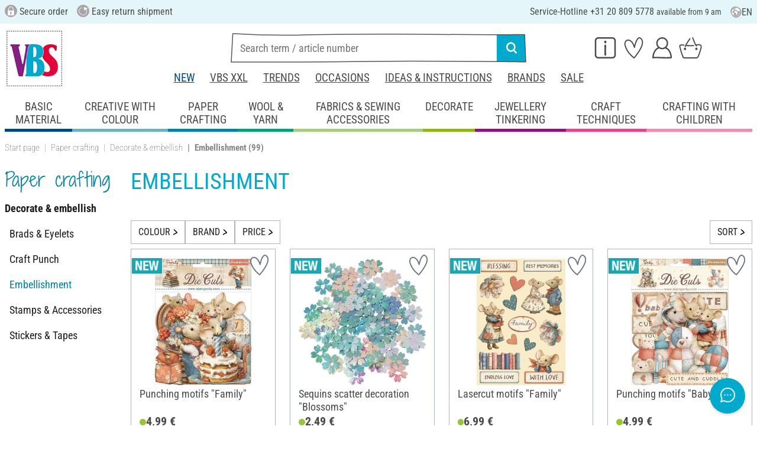

--- FILE ---
content_type: text/html; charset=UTF-8
request_url: https://www.vbs-hobby.nl/en/paper-crafting/decorate-and-embellish/embellishment/
body_size: 47785
content:
<!DOCTYPE html>
<html lang="en" dir="ltr" data-vwtype="warengruppe" data-vwname="detail" class="" data-env="live" data-subtemplate="artikeluebersicht" id="root">

<head>
    <script>var dataLayer = [];</script>
    
<meta charset="utf-8">
<meta name="viewport" content="width=device-width, initial-scale=1, minimum-scale=1, interactive-widget=overlays-content">

<title>Embellishment - Paper crafting - Decorate &amp; embellish | VBS Hobby</title>

<meta name="robots" content="index,follow">

    <meta name="keywords" content="Embellishment">

    <meta name="description" content="Embellishment - Paper crafting - Decorate &amp; embellish">


            <link rel="alternate" hreflang="de-de" href="https://www.vbs-hobby.com/papierbasteln/verzieren-und-verschoenern/dekoelemente/">
            <link rel="alternate" hreflang="de-at" href="https://www.vbs-hobby.at/papierbasteln/verzieren-und-verschoenern/dekoelemente/">
            <link rel="alternate" hreflang="de-ch" href="https://www.vbs-hobby.ch/papierbasteln/verzieren-und-verschoenern/dekoelemente/">
            <link rel="alternate" hreflang="fr-fr" href="https://www.vbs-hobby.fr/papeterie-creative/decorer-et-embellir/elements-decoratifs/">
            <link rel="alternate" hreflang="fr-ch" href="https://www.vbs-hobby.ch/fr/papeterie-creative/decorer-et-embellir/elements-decoratifs/">
            <link rel="alternate" hreflang="nl-nl" href="https://www.vbs-hobby.nl/papierhobby-s/versieren-en-verfraaien/deco-elementen/">
            <link rel="alternate" hreflang="en-nl" href="https://www.vbs-hobby.nl/en/paper-crafting/decorate-and-embellish/embellishment/">
            <link rel="alternate" hreflang="de-be" href="https://www.vbs-hobby.be/de/papierbasteln/verzieren-und-verschoenern/dekoelemente/">
            <link rel="alternate" hreflang="fr-be" href="https://www.vbs-hobby.be/fr/papeterie-creative/decorer-et-embellir/elements-decoratifs/">
            <link rel="alternate" hreflang="nl-be" href="https://www.vbs-hobby.be/papierhobby-s/versieren-en-verfraaien/deco-elementen/">
            <link rel="alternate" hreflang="en-be" href="https://www.vbs-hobby.be/en/paper-crafting/decorate-and-embellish/embellishment/">
            <link rel="alternate" hreflang="en-at" href="https://www.vbs-hobby.at/en/paper-crafting/decorate-and-embellish/embellishment/">
            <link rel="alternate" hreflang="en-de" href="https://www.vbs-hobby.com/en/paper-crafting/decorate-and-embellish/embellishment/">
            <link rel="alternate" hreflang="en-fr" href="https://www.vbs-hobby.fr/en/paper-crafting/decorate-and-embellish/embellishment/">
            <link rel="alternate" hreflang="en-ch" href="https://www.vbs-hobby.ch/en/paper-crafting/decorate-and-embellish/embellishment/">
            <link rel="alternate" hreflang="en-pl" href="https://www.vbs-hobby.pl/en/paper-crafting/decorate-and-embellish/embellishment/">
            <link rel="alternate" hreflang="en-cz" href="https://www.vbs-hobby.cz/en/paper-crafting/decorate-and-embellish/embellishment/">
            <link rel="alternate" hreflang="en-it" href="https://www.vbs-hobby.it/en/paper-crafting/decorate-and-embellish/embellishment/">
            <link rel="alternate" hreflang="pl-pl" href="https://www.vbs-hobby.pl/papierowe-rzemioslo/dekorowanie-i-upiekszanie/elementy-dekoracyjne/">
            <link rel="alternate" hreflang="cz-cz" href="https://www.vbs-hobby.cz/papirove-tvoreni/ozdobeni-a-zkrasleni/dekoracni-prvky/">
            <link rel="alternate" hreflang="it-it" href="https://www.vbs-hobby.it/creazioni-con-carta/decorare-e-abbellire/elementi-decorativi/">
    


    
            <link rel="next" href="https://www.vbs-hobby.nl/en/paper-crafting/decorate-and-embellish/embellishment/?l=48&o=relevance&p=1" />
    
            <meta name="og:title" content="Embellishment - Paper crafting - Decorate &amp; embellish | VBS Hobby" scheme="property">
            <meta name="fb:app_id" content="708359522626724" scheme="property">
            <meta name="og:type" content="website" scheme="property">
            <meta name="og:description" content="Embellishment - Paper crafting - Decorate &amp; embellish" scheme="property">
            <meta name="og:site_name" content="VBS" scheme="property">
            <meta name="og:locale:alternate" content="de_DE" scheme="property">
            <meta name="og:locale:alternate" content="de_AT" scheme="property">
            <meta name="og:locale:alternate" content="de_CH" scheme="property">
            <meta name="og:locale:alternate" content="fr_CH" scheme="property">
            <meta name="og:locale:alternate" content="fr_FR" scheme="property">
            <meta name="og:locale:alternate" content="nl_NL" scheme="property">
            <meta name="og:locale" content="en_NL" scheme="property">
            <meta name="og:locale:alternate" content="en_BE" scheme="property">
            <meta name="og:locale:alternate" content="de_BE" scheme="property">
            <meta name="og:locale:alternate" content="nl_BE" scheme="property">
            <meta name="og:locale:alternate" content="fr_BE" scheme="property">
            <meta name="og:image" content="https://www.vbs-hobby.com/media/k29305/835692_1200x630_og-tag_titel-hwk_nl.jpg" scheme="property">
            <meta name="og:url" content="https://www.vbs-hobby.nl/en/paper-crafting/decorate-and-embellish/embellishment/" scheme="property">
    
        <meta name="format-detection" content="telephone=no" />

<link rel="dns-prefetch" href="//live.luigisbox.tech" />
<link rel="stylesheet" href="https://cdn.luigisbox.tech/autocomplete.css" />


<script async src="https://scripts.luigisbox.tech/LBX-807249.js"></script>
<script data-purpose="html_head_custom">var etData={"presenceVars":[],"layoutBreakpoints":{"xs":{"min":320,"max":575},"sm":{"min":576,"max":767},"md":{"min":768,"max":991},"lg":{"min":992,"max":1199},"xl":{"min":1200,"max":1399},"xxl":{"min":1400,"max":9999}}};</script><link rel="stylesheet" type="text/css" href="/custom/module/public/vbsr2/dist/assets/index-8eSCwpky.css"><script src="/custom/module/public/vbsr2/dist/assets/index-DNF1j5iu.js" type="module"></script>

<link rel="stylesheet" href="/public/cache/css_10_45a08cc120f522f9406671d0da346f3bb456da40.css?ts=1765802493">






    <!-- ZtTqgjNXwaEUVO58GF8UOQc6VW9l_0LF6JmJttGb -->
    <meta name="google-site-verification" content="ZtTqgjNXwaEUVO58GF8UOQc6VW9l_0LF6JmJttGb">

<script data-purpose="head-js">
(window.headerEt = function () {
    'use strict';
    // JS detection
    document.documentElement.classList.remove('main--nojs');

    // Check if etData is undefined and create an empty object if needed
    if (window.etData === undefined) {
        window.etData = { };
    }

    // Assign and fill etData
    let etData = window.etData;
    etData.errors = {"count":0,"format":"text","msg":"","msg_errors":[],"msg_formats":[],"fields":[],"field_msg":[],"field_msg_errors":[],"field_msg_formats":[]};
    etData.presence = 'nl';     etData.presenceId = 10;
    etData.lang = 'en';
    etData.langcode = 'en';
    etData.currencyCode = 'EUR';
    etData.currencySymbol = '€';
    etData.shopId = 12;     etData.searchEndpoint = '/api/service/search/vbs' + '/search/suggest';
    etData.dpdEndpoint = '/json.php?service=getDpdStores';
    etData.payOneConfig = [];
    etData.vwType = 'warengruppe';
    etData.vwTypeId = 301;
    etData.vwName = 'detail';
    etData.vwId = 18626;
    etData.isStartpage = false;
    etData.environmentName = 'live';
    etData.searchAttribGlue = '.';
    etData.searchAttribGlueOr = '|';
    etData.searchAttribGlueAnd = '.';
    etData.filterText = '';
    etData.shopCountries = [];
    etData.shopCountriesStates = [];
    etData.openMenuIds = [567,570,1123,650,1749];
    etData.lieferanschriften = {};
            etData.luigisBox = "575865-807249";
        etData.suggesterConfig = {
        "limit": 10,
        "useLocation": true,
        "addressesTranslation": "Addresses",
        "chooseHouseNoTranslation": "Select house number",
        "otherHouseNoTranslation": "other"
    };
    
        etData.opeWaitForPersonalJson = true;

                etData.presenceObjects = {"datenschutz_c_seite":15,"impressum_c_seite":9,"widerruf_c_seite":213};

    etData.languageUrls = new Map;
                                                            
                        etData.languageUrls.set('nl', 'https://www.vbs-hobby.nl/papierhobby-s/versieren-en-verfraaien/deco-elementen/');
                                
    etData.currencyUrls = new Map;
    
    /*etData.searchString = "";*/
    etData.searchString = null;

        
    
    etData.nonEssentialFrontendCodeAllowed = true;

            etData.orderBy = 'relevance';
    
    
            etData.filterSet = {"presenceId":10,"searchTerm":"","languageCode":"en","sortOrder":"","filterSetId":1,"priceFilterFrom":0,"priceFilterTo":0,"categoryIds":[18626],"propertyFilters":[{"propertyListId":151,"propertyIds":[]},{"propertyListId":55,"propertyIds":[]}],"propertyValueFilters":[],"additionalUriParameters":[]}
    
    etData.translations = new Map();

    return etData;
})();
var addressIds = {
    'street': {},
    'housenumber': {}
    };

</script>
<script data-purpose="cookiecontrol">class l{d={gs:{"mandatory":{a:1,ad:2,g:2},"analysis":{a:0,ad:0,g:4},"marketing":{a:0,ad:0,g:6}},"nv":0,"cl":2592000};#t="CCUserSettings";#e;#n;#i;#r;#s;constructor(){this.#n=this.d.gs??{},this.#i=this.d.cs??{},this.#e=this.d.cl,this.#r=!1,this.#s=new Map,this.#o()}#c(){if(!document.cookie)return null;const t=this.#t+"=",e=document.cookie.split(";").map(t=>t.trim()).find(e=>e.startsWith(t));return e?decodeURIComponent(e.substring(t.length)):null}_rc(){return this.#c()}#a(t){let e=new Date;e.setSeconds(e.getSeconds()+this.#e),document.cookie=this.#t+"="+encodeURIComponent(t)+";path=/;expires="+e.toUTCString()}#o(t){let e=!1;if((t=t??this.#c()??"").length){this.#r=!0;let n={};t.split("&").forEach(t=>{const[e,i]=t.split("=");n[e]=this.#l(i)}),e=this.#h(n)}return e}#l(t){return Number(t)>=1?1:0}#h(t){this.#r=!0;let e=!1;for(const n in t){let i=this.#l(t[n]),r=Number(n)||0;for(const t in this.#n){let s=this.#n[t];if(s.ad,(t==n||r==s.g)&&s.a!=i){s.a=i,e=!0;for(const c in this.#i){const t=this.#i[c];t.g==s.g&&(t.a=s.a)}}}}return e}async#d(t=!0){t&&this.#o();for(const t in this.#n)this.g(t,!1)&&this.#s.forEach(e=>{e.groupKey!=t||e.once&&e.fired||(e.fired++,e.callback.call(null))})}showNotice(){return!this.#r}isUserConsentGiven(){return this.#r}jsn(){return null}g(t,e=!0){return e&&this.#o(),1===this.#n[t]?.a}c(t,e=!0){return e&&this.#o(),1===this.#i[t]?.a}pt(){document.querySelectorAll('template[data-cc]:not([data-cc="done"])').forEach(t=>{if(t instanceof HTMLTemplateElement&&t.parentElement&&(t.dataset.cc="done","content"in document.createElement("template")))for(let e=0;e<t.content.children.length;e++){let n=t.content.children[e];(!n.dataset.ccG||this.g(n.dataset.ccG))&&t.parentElement.append(n.cloneNode(!0))}})}on(t,e,n=!0){if("function"!=typeof e)throw new Error("invalid callback");if(!(t in this.#n))throw new Error("invalid groupKey");if(this.#s.has(e))return;const i={callback:e,once:!!n,fired:0,groupKey:t};this.#s.set(e,i),this.g(t)&&(i.fired++,"loading"==document.readyState?document.addEventListener("DOMContentLoaded",()=>{e.call(null)}):e.call(null))}async setUserChoice(t,e){if(!["acceptAll","acceptDefault","acceptMandatory","userSettings"].includes(t))throw new Error(`Invalid userChoice "${t}"`);let n=new URL(window.location.origin+`/json.php?service=cookiecontrol&${t}=1`);if("userSettings"==t){let t;if(e instanceof Map?t=e:e&&"object"==typeof e&&(t=new Map(Object.entries(e))),!t||!t.size)throw new Error("invalid userSettings");t.forEach((t,e)=>n.searchParams.append(e,String(t)))}return fetch(n,{cache:"no-store",credentials:"same-origin",redirect:"error"}).then(t=>{if(200===t.status)return t.json();throw new Error("Network request failed")}).then(t=>{if(t&&"data"in t)return this.#h(t.data.settings),this.#d(!1),t.data;throw new Error("Invalid UserConsent Data")})}fire(){this.#d()}debug(){const t=[];this.#s.forEach(e=>{t.push({callbackName:e.callback.name,fired:e.fired})}),console.group("EtailerCookieControl"),console.table(t),console.groupEnd()}}window.CC=new l;</script>

    <!-- start seo_structured_data -->
    <script type="application/ld+json">{"@context":"https:\/\/schema.org","@type":"BreadcrumbList","itemListElement":[{"@type":"ListItem","position":1,"item":{"@type":"Thing","@id":"https:\/\/www.vbs-hobby.nl","name":"VBS Hobby Service"}},{"@type":"ListItem","position":2,"item":{"@type":"Thing","@id":"https:\/\/www.vbs-hobby.nl\/en\/paper-crafting\/","name":"Paper crafting"}},{"@type":"ListItem","position":3,"item":{"@type":"Thing","@id":"https:\/\/www.vbs-hobby.nl\/en\/paper-crafting\/decorate-and-embellish\/","name":"Decorate & embellish"}},{"@type":"ListItem","position":4,"item":{"@type":"Thing","@id":"https:\/\/www.vbs-hobby.nl\/en\/paper-crafting\/decorate-and-embellish\/embellishment\/","name":"Embellishment"}}]}</script><script type="application/ld+json">{"@context":"https:\/\/schema.org","@type":"WebPage","copyrightYear":"2026","copyrightHolder":"VBS Hobby Service","isFamilyFriendly":"true","name":"Embellishment - Paper crafting - Decorate & embellish | VBS Hobby","url":"https:\/\/www.vbs-hobby.nl\/en\/paper-crafting\/decorate-and-embellish\/embellishment\/"}</script>
    <!-- end seo_structured_data -->

    

            


    
    
    </head>
<body class="">
<div id="tmpcart"></div>

<form id="prg-form" action="/prg.php" method="post">
    <input type="hidden" name="prg-data" id="prg-input" value="">
</form>


                    
                        <script>
            CC.on('analysis', () => {
                (function(w,d,s,l,i){ w[l]=w[l]||[];w[l].push({ 'gtm.start':
                        new Date().getTime(),event:'gtm.js' });var f=d.getElementsByTagName(s)[0],
                    j=d.createElement(s),dl=l!=='dataLayer'?'&l='+l:'';j.async=true;j.src=
                    '//www.googletagmanager.com/gtm.js?id='+i+dl;f.parentNode.insertBefore(j,f);
                })(window,document,'script','dataLayer','GTM-MR8CKXX');
            });
        </script>
        <script>
            
            /**************
             *   Functions   *
             **************/

            var gtm = {
                /**
                 * @param {object} data
                 * @param {string} event
                 */
                pushOnLoad: (data, event = null) => {
                    if (event !== null) {
                        data['event'] = event;
                    }else{
                        data['event'] = 'pageLoad';
                    }
                    if (dataLayer) {
                        window.addEventListener("load", () => {
                            dataLayer.push(data);
                        });
                    }
                },
                /**
                 * @param {object} data
                 * @param {string} event
                 * @param {string|Location} link
                 */
                pushOnClick: (data, event = null, link = null) => {
                    if (!data) {
                        data = { };
                    }
                    if (event) {
                        data['event'] = event;
                    } else {
                        data['event'] = 'click';
                    }
                    if (dataLayer) {
                        if (link) {
                            data['eventCallback'] = () => {
                                window.location = link;
                            };
                            data['eventTimeout'] = 2000;
                        }
                        dataLayer.push(data);
                    }
                }
            };

            /**
             * @param {string} id
             */
            var triggerTmClickEvent = (id) => {
                if (typeof(additional_data) !== 'undefined') {
                    if (typeof(additional_data.view) === 'undefined' || typeof(additional_data.view[id]) === 'undefined') {
                        return;
                    }

                    dataLayer.push({ ecommerce: null });
                    dataLayer.push(additional_data.view[id]);
                }
            }

            /**
             * @param {string} id
             * @param {number} quantity
             */
            var triggerTmAddEvent = (id, quantity) => {
                if (typeof(additional_data.add) === 'undefined' || typeof(additional_data.add[id]) === 'undefined') {
                    return;
                }

                if (quantity !== additional_data.add[id]["ecommerce"]["items"][0]["quantity"]) {
                    additional_data.add[id]["ecommerce"]["items"][0]["quantity"] = quantity
                    additional_data.add[id]["ecommerce"]["value"] = Math.round((additional_data.add[id]["ecommerce"]["items"][0]["price"] * quantity) * 100) / 100
                }

                dataLayer.push({ ecommerce: null });
                dataLayer.push(additional_data.add[id]);
            }

            /**
             * @param {string} id
             */
            var triggerTmRemoveEvent = (id) => {
                if (typeof(additional_data.remove) === 'undefined' || typeof(additional_data.remove[id]) === 'undefined') {
                    return;
                }

                dataLayer.push({ ecommerce: null });
                dataLayer.push(additional_data.remove[id]);
            }

            /**
             * @param {string} id
             */
            var triggerTmWishlistAddEvent = (id) => {
                if (typeof(additional_data.wish) === 'undefined' || typeof(additional_data.wish[id]) === 'undefined') {
                    return;
                }

                dataLayer.push({ ecommerce: null });
                dataLayer.push(additional_data.wish[id]);
            }

            var triggerTmWishlistRemoveEvent = (id) => {
                if (typeof(additional_data.wish) === 'undefined' || typeof(additional_data.wish[id]) === 'undefined') {
                    return;
                }

                dataLayer.push({ ecommerce: null });
                dataLayer.push({
                    event: 'removeFromWishlist',
                    ecommerce: {
                        remove: additional_data.wish[id].ecommerce
                    }
                });
            };


            
            /*********************
             *   Initialisierung *
             *********************/

                        var utag_data = { };

                        var additional_data;

                        var custom_data;

                            utag_data = {"ecommerce":{"item_list_id":"c18626","item_list_name":"Embellishment","items":[{"item_id":"29402","item_name":"Punching motifs \"Family\"","item_brand":"Stamperia","price":4.99,"index":0,"item_category":"Paper crafting","item_category2":"Decorate & embellish","item_category3":"Embellishment"},{"item_id":"29396","item_name":"Sequins scatter decoration \"Blossoms\"","item_brand":"Rayher","price":2.49,"index":1,"item_category":"Paper crafting","item_category2":"Decorate & embellish","item_category3":"Embellishment"},{"item_id":"29406","item_name":"Lasercut motifs \"Family\"","item_brand":"Stamperia","price":6.99,"index":2,"item_category":"Paper crafting","item_category2":"Decorate & embellish","item_category3":"Embellishment"},{"item_id":"29416","item_name":"Punching motifs \"Baby\"","item_brand":"Stamperia","price":4.99,"index":3,"item_category":"Paper crafting","item_category2":"Decorate & embellish","item_category3":"Embellishment"},{"item_id":"29417","item_name":"Punching motifs \"Voyages Fantastiques\"","item_brand":"Stamperia","price":4.99,"index":4,"item_category":"Paper crafting","item_category2":"Decorate & embellish","item_category3":"Embellishment"},{"item_id":"83280901","item_name":"VBS Wood scatter decoration \"Star\", 20 pieces","item_brand":"VBS XXL","price":4.99,"index":5,"item_category":"Paper crafting","item_category2":"Decorate & embellish","item_category3":"Embellishment"},{"item_id":"18031","item_name":"VBS Scatter decoration \"Witney\", star, 272 pieces","item_brand":"VBS XXL","price":5.49,"index":6,"item_category":"Paper crafting","item_category2":"Decorate & embellish","item_category3":"Embellishment"},{"item_id":"71649901","item_name":"VBS Pendant mix \"Scrapbook\"","item_brand":"VBS XXL","price":3.84,"index":7,"item_category":"Paper crafting","item_category2":"Decorate & embellish","item_category3":"Embellishment"},{"item_id":"18030","item_name":"VBS Scatter decoration \"Witney\", heart, 312 pieces","item_brand":"VBS XXL","price":5.49,"index":8,"item_category":"Paper crafting","item_category2":"Decorate & embellish","item_category3":"Embellishment"},{"item_id":"391665","item_name":"VBS Wooden buttons \"Colours & Sizes Mix\"","item_brand":"VBS XXL","price":7.99,"index":9,"item_category":"Paper crafting","item_category2":"Decorate & embellish","item_category3":"Embellishment"},{"item_id":"20666","item_name":"VBS Scatter decoration mix \"Santa and snowman\"","item_brand":"VBS","price":2.49,"index":10,"item_category":"Paper crafting","item_category2":"Decorate & embellish","item_category3":"Embellishment"},{"item_id":"61695901","item_name":"VBS Wooden buttons \"Fashion Mix\", 100 pieces","item_brand":"VBS XXL","price":5.99,"index":11,"item_category":"Paper crafting","item_category2":"Decorate & embellish","item_category3":"Embellishment"},{"item_id":"658003","item_name":"VBS Felt scatter decoration \"Flower\"","item_brand":"VBS XXL","price":9.99,"index":12,"item_category":"Paper crafting","item_category2":"Decorate & embellish","item_category3":"Embellishment"},{"item_id":"26820","item_name":"VBS Music chips for cards \"Jingle Bells\", 20 pieces","item_brand":"VBS XXL","price":11.99,"index":13,"item_category":"Paper crafting","item_category2":"Decorate & embellish","item_category3":"Embellishment"},{"item_id":"18029","item_name":"VBS Scatter decoration \"Witney\", disc, 312 pieces","item_brand":"VBS XXL","price":4.99,"index":14,"item_category":"Paper crafting","item_category2":"Decorate & embellish","item_category3":"Embellishment"},{"item_id":"15345","item_name":"Rubber cords \"Pastel\", set of 4","item_brand":"folia","price":3.99,"index":15,"item_category":"Paper crafting","item_category2":"Decorate & embellish","item_category3":"Embellishment"},{"item_id":"28258","item_name":"Organic glitter \"Mini colour mix\", 6 x 2 g","item_brand":"Rayher","price":6.49,"index":16,"item_category":"Paper crafting","item_category2":"Decorate & embellish","item_category3":"Embellishment"},{"item_id":"28257","item_name":"Organic glitter \"Mini colour mix\", 6 x 2 g","item_brand":"Rayher","price":6.49,"index":17,"item_category":"Paper crafting","item_category2":"Decorate & embellish","item_category3":"Embellishment"},{"item_id":"28256","item_name":"Organic glitter \"Mini colour mix\", 6 x 2 g","item_brand":"Rayher","price":6.49,"index":18,"item_category":"Paper crafting","item_category2":"Decorate & embellish","item_category3":"Embellishment"},{"item_id":"20758","item_name":"VBS Gift tag \"White Mix\"","item_brand":"VBS XXL","price":6.99,"index":19,"item_category":"Paper crafting","item_category2":"Decorate & embellish","item_category3":"Embellishment"},{"item_id":"18018","item_name":"VBS Scatter decoration \"Bray\"","item_brand":"VBS","price":5.99,"index":20,"item_category":"Paper crafting","item_category2":"Decorate & embellish","item_category3":"Embellishment"},{"item_id":"568371","item_name":"VBS Music chips for cards \"Happy Birthday\", 20 pieces","item_brand":"VBS XXL","price":11.99,"index":21,"item_category":"Paper crafting","item_category2":"Decorate & embellish","item_category3":"Embellishment"},{"item_id":"393614","item_name":"VBS Plastic buttons, \"Colour Mix\", 1.000 pieces","item_brand":"VBS XXL","price":9.99,"index":22,"item_category":"Paper crafting","item_category2":"Decorate & embellish","item_category3":"Embellishment"},{"item_id":"100314796","item_name":"VBS Flags with wooden handle","item_brand":"VBS XXL","price":1.49,"index":23,"item_category":"Paper crafting","item_category2":"Decorate & embellish","item_category3":"Embellishment"},{"item_id":"657990","item_name":"VBS Felt scatter decoration \"Snowflake\"","item_brand":"VBS XXL","price":12.29,"index":24,"item_category":"Paper crafting","item_category2":"Decorate & embellish","item_category3":"Embellishment"},{"item_id":"18033","item_name":"VBS Scatter decoration snowflake \"Dorset\"","item_brand":"VBS","price":5.99,"index":25,"item_category":"Paper crafting","item_category2":"Decorate & embellish","item_category3":"Embellishment"},{"item_id":"20668","item_name":"VBS Scatter decoration winter motifs \"Rune\"","item_brand":"VBS","price":2.99,"index":26,"item_category":"Paper crafting","item_category2":"Decorate & embellish","item_category3":"Embellishment"},{"item_id":"23953","item_name":"VBS Paper pennants","item_brand":"VBS","price":1.99,"index":27,"item_category":"Paper crafting","item_category2":"Decorate & embellish","item_category3":"Embellishment"},{"item_id":"21972","item_name":"Punch motifs \"Gray cardboard\"","item_brand":"Pronty Crafts","price":2.49,"index":28,"item_category":"Paper crafting","item_category2":"Decorate & embellish","item_category3":"Embellishment"},{"item_id":"21971","item_name":"Punch motifs \"Gray cardboard\"","item_brand":"Pronty Crafts","price":2.49,"index":29,"item_category":"Paper crafting","item_category2":"Decorate & embellish","item_category3":"Embellishment"},{"item_id":"21970","item_name":"Punch motifs \"Gray cardboard\"","item_brand":"Pronty Crafts","price":2.49,"index":30,"item_category":"Paper crafting","item_category2":"Decorate & embellish","item_category3":"Embellishment"},{"item_id":"18019","item_name":"VBS Scatter decoration leaf \"Bray\"","item_brand":"VBS","price":4.99,"index":31,"item_category":"Paper crafting","item_category2":"Decorate & embellish","item_category3":"Embellishment"},{"item_id":"718448","item_name":"Wood scatter decoration \"Maritime\", 45 pieces","item_brand":"Papermania","price":5.49,"index":32,"item_category":"Paper crafting","item_category2":"Decorate & embellish","item_category3":"Embellishment"},{"item_id":"579414","item_name":"VBS Charms-Decoration pendant \"Emoticon\"","item_brand":"VBS","price":1.99,"index":33,"item_category":"Paper crafting","item_category2":"Decorate & embellish","item_category3":"Embellishment"},{"item_id":"20646","item_name":"VBS Scatter decoration star \"Alya\"","item_brand":"VBS","price":3.99,"index":34,"item_category":"Paper crafting","item_category2":"Decorate & embellish","item_category3":"Embellishment"},{"item_id":"17997","item_name":"VBS Scatter decoration \"Sneem\"","item_brand":"VBS","price":3.99,"index":35,"item_category":"Paper crafting","item_category2":"Decorate & embellish","item_category3":"Embellishment"},{"item_id":"14517","item_name":"Vintage glossy pictures \"Butterflies\"","item_brand":"creativ company","price":2.79,"index":36,"item_category":"Paper crafting","item_category2":"Decorate & embellish","item_category3":"Embellishment"},{"item_id":"20667","item_name":"VBS Scatter decoration winter motifs \"Silas\"","item_brand":"VBS","price":2.99,"index":37,"item_category":"Paper crafting","item_category2":"Decorate & embellish","item_category3":"Embellishment"},{"item_id":"579636","item_name":"VBS Charms-Decoration pendant-Mix \"Unicorn and Co\"","item_brand":"VBS","price":2.69,"index":38,"item_category":"Paper crafting","item_category2":"Decorate & embellish","item_category3":"Embellishment"},{"item_id":"24333","item_name":"Wood scatter decoration \"Wedding\"","item_brand":"Papermania","price":5.49,"index":39,"item_category":"Paper crafting","item_category2":"Decorate & embellish","item_category3":"Embellishment"},{"item_id":"24334","item_name":"Wooden scatter decoration \"Travel\"","item_brand":"Papermania","price":5.49,"index":40,"item_category":"Paper crafting","item_category2":"Decorate & embellish","item_category3":"Embellishment"},{"item_id":"71845501","item_name":"Mini pennant chain","item_brand":"Papermania","price":4.79,"index":41,"item_category":"Paper crafting","item_category2":"Decorate & embellish","item_category3":"Embellishment"},{"item_id":"18324","item_name":"Confetti \"Cherry Blossoms\"","item_brand":"Rico Design","price":4.89,"index":42,"item_category":"Paper crafting","item_category2":"Decorate & embellish","item_category3":"Embellishment"},{"item_id":"29186","item_name":"Punching motifs \"Quiet Days\"","item_brand":"Stamperia","price":4.99,"index":43,"item_category":"Paper crafting","item_category2":"Decorate & embellish","item_category3":"Embellishment"},{"item_id":"71845502","item_name":"Mini pennant chain, heart","item_brand":"Papermania","price":4.79,"index":44,"item_category":"Paper crafting","item_category2":"Decorate & embellish","item_category3":"Embellishment"},{"item_id":"11816","item_name":"Scatter decoration sailboat \"Juist\"","item_brand":"HobbyFun","price":2.99,"index":45,"item_category":"Paper crafting","item_category2":"Decorate & embellish","item_category3":"Embellishment"},{"item_id":"23609","item_name":"Vellum Paper \"Wizard Academy\"","item_brand":"Ciao Bella","price":4.29,"index":46,"item_category":"Paper crafting","item_category2":"Decorate & embellish","item_category3":"Embellishment"},{"item_id":"19674","item_name":"Vintage glossy pictures \"Flower greeting\"","item_brand":"creativ company","price":2.79,"index":47,"item_category":"Paper crafting","item_category2":"Decorate & embellish","item_category3":"Embellishment"}]},"event":"view_item_list"};
            
                            additional_data = JSON.parse('{"add":{"362458":{"event":"add_to_cart","ecommerce":{"currency":"EUR","value":4.99,"items":[{"item_id":"29402","item_name":"Punching motifs \\"Family\\"","item_brand":"Stamperia","price":4.99,"index":0,"quantity":1,"item_category":"Paper crafting","item_category2":"Decorate & embellish","item_category3":"Embellishment"}]}},"362308":{"event":"add_to_cart","ecommerce":{"currency":"EUR","value":2.49,"items":[{"item_id":"29396","item_name":"Sequins scatter decoration \\"Blossoms\\"","item_brand":"Rayher","price":2.49,"index":0,"quantity":1,"item_category":"Paper crafting","item_category2":"Decorate & embellish","item_category3":"Embellishment"}]}},"362473":{"event":"add_to_cart","ecommerce":{"currency":"EUR","value":6.99,"items":[{"item_id":"29406","item_name":"Lasercut motifs \\"Family\\"","item_brand":"Stamperia","price":6.99,"index":0,"quantity":1,"item_category":"Paper crafting","item_category2":"Decorate & embellish","item_category3":"Embellishment"}]}},"362419":{"event":"add_to_cart","ecommerce":{"currency":"EUR","value":4.99,"items":[{"item_id":"29416","item_name":"Punching motifs \\"Baby\\"","item_brand":"Stamperia","price":4.99,"index":0,"quantity":1,"item_category":"Paper crafting","item_category2":"Decorate & embellish","item_category3":"Embellishment"}]}},"362431":{"event":"add_to_cart","ecommerce":{"currency":"EUR","value":4.99,"items":[{"item_id":"29417","item_name":"Punching motifs \\"Voyages Fantastiques\\"","item_brand":"Stamperia","price":4.99,"index":0,"quantity":1,"item_category":"Paper crafting","item_category2":"Decorate & embellish","item_category3":"Embellishment"}]}},"327558":{"event":"add_to_cart","ecommerce":{"currency":"EUR","value":4.99,"items":[{"item_id":"83280901","item_name":"VBS Wood scatter decoration \\"Star\\", 20 pieces","item_brand":"VBS XXL","price":4.99,"index":0,"quantity":1,"item_category":"Paper crafting","item_category2":"Decorate & embellish","item_category3":"Embellishment"}]}},"329626":{"event":"add_to_cart","ecommerce":{"currency":"EUR","value":5.49,"items":[{"item_id":"18031","item_name":"VBS Scatter decoration \\"Witney\\", star, 272 pieces","item_brand":"VBS XXL","price":5.49,"index":0,"quantity":1,"item_category":"Paper crafting","item_category2":"Decorate & embellish","item_category3":"Embellishment"}]}},"326907":{"event":"add_to_cart","ecommerce":{"currency":"EUR","value":3.84,"items":[{"item_id":"71649901","item_name":"VBS Pendant mix \\"Scrapbook\\"","item_brand":"VBS XXL","price":3.84,"index":0,"quantity":1,"item_category":"Paper crafting","item_category2":"Decorate & embellish","item_category3":"Embellishment"}]}},"329611":{"event":"add_to_cart","ecommerce":{"currency":"EUR","value":5.49,"items":[{"item_id":"18030","item_name":"VBS Scatter decoration \\"Witney\\", heart, 312 pieces","item_brand":"VBS XXL","price":5.49,"index":0,"quantity":1,"item_category":"Paper crafting","item_category2":"Decorate & embellish","item_category3":"Embellishment"}]}},"88506":{"event":"add_to_cart","ecommerce":{"currency":"EUR","value":7.99,"items":[{"item_id":"391665","item_name":"VBS Wooden buttons \\"Colours & Sizes Mix\\"","item_brand":"VBS XXL","price":7.99,"index":0,"quantity":1,"item_category":"Paper crafting","item_category2":"Decorate & embellish","item_category3":"Embellishment"}]}},"339670":{"event":"add_to_cart","ecommerce":{"currency":"EUR","value":2.49,"items":[{"item_id":"20666","item_name":"VBS Scatter decoration mix \\"Santa and snowman\\"","item_brand":"VBS","price":2.49,"index":0,"quantity":1,"item_category":"Paper crafting","item_category2":"Decorate & embellish","item_category3":"Embellishment"}]}},"326346":{"event":"add_to_cart","ecommerce":{"currency":"EUR","value":5.99,"items":[{"item_id":"61695901","item_name":"VBS Wooden buttons \\"Fashion Mix\\", 100 pieces","item_brand":"VBS XXL","price":5.99,"index":0,"quantity":1,"item_category":"Paper crafting","item_category2":"Decorate & embellish","item_category3":"Embellishment"}]}},"87960":{"event":"add_to_cart","ecommerce":{"currency":"EUR","value":9.99,"items":[{"item_id":"658003","item_name":"VBS Felt scatter decoration \\"Flower\\"","item_brand":"VBS XXL","price":9.99,"index":0,"quantity":1,"item_category":"Paper crafting","item_category2":"Decorate & embellish","item_category3":"Embellishment"}]}},"357637":{"event":"add_to_cart","ecommerce":{"currency":"EUR","value":11.99,"items":[{"item_id":"26820","item_name":"VBS Music chips for cards \\"Jingle Bells\\", 20 pieces","item_brand":"VBS XXL","price":11.99,"index":0,"quantity":1,"item_category":"Paper crafting","item_category2":"Decorate & embellish","item_category3":"Embellishment"}]}},"329608":{"event":"add_to_cart","ecommerce":{"currency":"EUR","value":4.99,"items":[{"item_id":"18029","item_name":"VBS Scatter decoration \\"Witney\\", disc, 312 pieces","item_brand":"VBS XXL","price":4.99,"index":0,"quantity":1,"item_category":"Paper crafting","item_category2":"Decorate & embellish","item_category3":"Embellishment"}]}},"300246":{"event":"add_to_cart","ecommerce":{"currency":"EUR","value":3.99,"items":[{"item_id":"15345","item_name":"Rubber cords \\"Pastel\\", set of 4","item_brand":"folia","price":3.99,"index":0,"quantity":1,"item_category":"Paper crafting","item_category2":"Decorate & embellish","item_category3":"Embellishment"}]}},"358795":{"event":"add_to_cart","ecommerce":{"currency":"EUR","value":6.49,"items":[{"item_id":"28258","item_name":"Organic glitter \\"Mini colour mix\\", 6 x 2 g","item_brand":"Rayher","price":6.49,"index":0,"quantity":1,"item_category":"Paper crafting","item_category2":"Decorate & embellish","item_category3":"Embellishment"}]}},"358792":{"event":"add_to_cart","ecommerce":{"currency":"EUR","value":6.49,"items":[{"item_id":"28257","item_name":"Organic glitter \\"Mini colour mix\\", 6 x 2 g","item_brand":"Rayher","price":6.49,"index":0,"quantity":1,"item_category":"Paper crafting","item_category2":"Decorate & embellish","item_category3":"Embellishment"}]}},"358789":{"event":"add_to_cart","ecommerce":{"currency":"EUR","value":6.49,"items":[{"item_id":"28256","item_name":"Organic glitter \\"Mini colour mix\\", 6 x 2 g","item_brand":"Rayher","price":6.49,"index":0,"quantity":1,"item_category":"Paper crafting","item_category2":"Decorate & embellish","item_category3":"Embellishment"}]}},"338998":{"event":"add_to_cart","ecommerce":{"currency":"EUR","value":6.99,"items":[{"item_id":"20758","item_name":"VBS Gift tag \\"White Mix\\"","item_brand":"VBS XXL","price":6.99,"index":0,"quantity":1,"item_category":"Paper crafting","item_category2":"Decorate & embellish","item_category3":"Embellishment"}]}},"329596":{"event":"add_to_cart","ecommerce":{"currency":"EUR","value":5.99,"items":[{"item_id":"18018","item_name":"VBS Scatter decoration \\"Bray\\"","item_brand":"VBS","price":5.99,"index":0,"quantity":1,"item_category":"Paper crafting","item_category2":"Decorate & embellish","item_category3":"Embellishment"}]}},"88538":{"event":"add_to_cart","ecommerce":{"currency":"EUR","value":11.99,"items":[{"item_id":"568371","item_name":"VBS Music chips for cards \\"Happy Birthday\\", 20 pieces","item_brand":"VBS XXL","price":11.99,"index":0,"quantity":1,"item_category":"Paper crafting","item_category2":"Decorate & embellish","item_category3":"Embellishment"}]}},"143046":{"event":"add_to_cart","ecommerce":{"currency":"EUR","value":9.99,"items":[{"item_id":"393614","item_name":"VBS Plastic buttons, \\"Colour Mix\\", 1.000 pieces","item_brand":"VBS XXL","price":9.99,"index":0,"quantity":1,"item_category":"Paper crafting","item_category2":"Decorate & embellish","item_category3":"Embellishment"}]}},"350329":{"event":"add_to_cart","ecommerce":{"currency":"EUR","value":1.49,"items":[{"item_id":"24686","item_name":"VBS Flags with wooden handle","item_brand":"VBS XXL","price":1.49,"index":0,"quantity":1,"item_category":"Paper crafting","item_category2":"Decorate & embellish","item_category3":"Embellishment"}]}},"350332":{"event":"add_to_cart","ecommerce":{"currency":"EUR","value":3.84,"items":[{"item_id":"24687","item_name":"VBS Flags with wooden handle","item_brand":"VBS XXL","price":3.84,"index":0,"quantity":1,"item_category":"Paper crafting","item_category2":"Decorate & embellish","item_category3":"Embellishment"}]}},"93113":{"event":"add_to_cart","ecommerce":{"currency":"EUR","value":12.29,"items":[{"item_id":"657990","item_name":"VBS Felt scatter decoration \\"Snowflake\\"","item_brand":"VBS XXL","price":12.29,"index":0,"quantity":1,"item_category":"Paper crafting","item_category2":"Decorate & embellish","item_category3":"Embellishment"}]}},"329605":{"event":"add_to_cart","ecommerce":{"currency":"EUR","value":5.99,"items":[{"item_id":"18033","item_name":"VBS Scatter decoration snowflake \\"Dorset\\"","item_brand":"VBS","price":5.99,"index":0,"quantity":1,"item_category":"Paper crafting","item_category2":"Decorate & embellish","item_category3":"Embellishment"}]}},"339241":{"event":"add_to_cart","ecommerce":{"currency":"EUR","value":2.99,"items":[{"item_id":"20668","item_name":"VBS Scatter decoration winter motifs \\"Rune\\"","item_brand":"VBS","price":2.99,"index":0,"quantity":1,"item_category":"Paper crafting","item_category2":"Decorate & embellish","item_category3":"Embellishment"}]}},"350231":{"event":"add_to_cart","ecommerce":{"currency":"EUR","value":1.99,"items":[{"item_id":"23953","item_name":"VBS Paper pennants","item_brand":"VBS","price":1.99,"index":0,"quantity":1,"item_category":"Paper crafting","item_category2":"Decorate & embellish","item_category3":"Embellishment"}]}},"341434":{"event":"add_to_cart","ecommerce":{"currency":"EUR","value":2.49,"items":[{"item_id":"21972","item_name":"Punch motifs \\"Gray cardboard\\"","item_brand":"Pronty Crafts","price":2.49,"index":0,"quantity":1,"item_category":"Paper crafting","item_category2":"Decorate & embellish","item_category3":"Embellishment"}]}},"341431":{"event":"add_to_cart","ecommerce":{"currency":"EUR","value":2.49,"items":[{"item_id":"21971","item_name":"Punch motifs \\"Gray cardboard\\"","item_brand":"Pronty Crafts","price":2.49,"index":0,"quantity":1,"item_category":"Paper crafting","item_category2":"Decorate & embellish","item_category3":"Embellishment"}]}},"341428":{"event":"add_to_cart","ecommerce":{"currency":"EUR","value":2.49,"items":[{"item_id":"21970","item_name":"Punch motifs \\"Gray cardboard\\"","item_brand":"Pronty Crafts","price":2.49,"index":0,"quantity":1,"item_category":"Paper crafting","item_category2":"Decorate & embellish","item_category3":"Embellishment"}]}},"329593":{"event":"add_to_cart","ecommerce":{"currency":"EUR","value":4.99,"items":[{"item_id":"18019","item_name":"VBS Scatter decoration leaf \\"Bray\\"","item_brand":"VBS","price":4.99,"index":0,"quantity":1,"item_category":"Paper crafting","item_category2":"Decorate & embellish","item_category3":"Embellishment"}]}},"185163":{"event":"add_to_cart","ecommerce":{"currency":"EUR","value":5.49,"items":[{"item_id":"718448","item_name":"Wood scatter decoration \\"Maritime\\", 45 pieces","item_brand":"Papermania","price":5.49,"index":0,"quantity":1,"item_category":"Paper crafting","item_category2":"Decorate & embellish","item_category3":"Embellishment"}]}},"143048":{"event":"add_to_cart","ecommerce":{"currency":"EUR","value":1.99,"items":[{"item_id":"579414","item_name":"VBS Charms-Decoration pendant \\"Emoticon\\"","item_brand":"VBS","price":1.99,"index":0,"quantity":1,"item_category":"Paper crafting","item_category2":"Decorate & embellish","item_category3":"Embellishment"}]}},"339229":{"event":"add_to_cart","ecommerce":{"currency":"EUR","value":3.99,"items":[{"item_id":"20646","item_name":"VBS Scatter decoration star \\"Alya\\"","item_brand":"VBS","price":3.99,"index":0,"quantity":1,"item_category":"Paper crafting","item_category2":"Decorate & embellish","item_category3":"Embellishment"}]}},"329566":{"event":"add_to_cart","ecommerce":{"currency":"EUR","value":3.99,"items":[{"item_id":"17997","item_name":"VBS Scatter decoration \\"Sneem\\"","item_brand":"VBS","price":3.99,"index":0,"quantity":1,"item_category":"Paper crafting","item_category2":"Decorate & embellish","item_category3":"Embellishment"}]}},"298178":{"event":"add_to_cart","ecommerce":{"currency":"EUR","value":2.79,"items":[{"item_id":"14517","item_name":"Vintage glossy pictures \\"Butterflies\\"","item_brand":"creativ company","price":2.79,"index":0,"quantity":1,"item_category":"Paper crafting","item_category2":"Decorate & embellish","item_category3":"Embellishment"}]}},"339235":{"event":"add_to_cart","ecommerce":{"currency":"EUR","value":2.99,"items":[{"item_id":"20667","item_name":"VBS Scatter decoration winter motifs \\"Silas\\"","item_brand":"VBS","price":2.99,"index":0,"quantity":1,"item_category":"Paper crafting","item_category2":"Decorate & embellish","item_category3":"Embellishment"}]}},"149670":{"event":"add_to_cart","ecommerce":{"currency":"EUR","value":2.69,"items":[{"item_id":"579636","item_name":"VBS Charms-Decoration pendant-Mix \\"Unicorn and Co\\"","item_brand":"VBS","price":2.69,"index":0,"quantity":1,"item_category":"Paper crafting","item_category2":"Decorate & embellish","item_category3":"Embellishment"}]}},"347156":{"event":"add_to_cart","ecommerce":{"currency":"EUR","value":5.49,"items":[{"item_id":"24333","item_name":"Wood scatter decoration \\"Wedding\\"","item_brand":"Papermania","price":5.49,"index":0,"quantity":1,"item_category":"Paper crafting","item_category2":"Decorate & embellish","item_category3":"Embellishment"}]}},"347153":{"event":"add_to_cart","ecommerce":{"currency":"EUR","value":5.49,"items":[{"item_id":"24334","item_name":"Wooden scatter decoration \\"Travel\\"","item_brand":"Papermania","price":5.49,"index":0,"quantity":1,"item_category":"Paper crafting","item_category2":"Decorate & embellish","item_category3":"Embellishment"}]}},"327078":{"event":"add_to_cart","ecommerce":{"currency":"EUR","value":4.79,"items":[{"item_id":"71845501","item_name":"Mini pennant chain","item_brand":"Papermania","price":4.79,"index":0,"quantity":1,"item_category":"Paper crafting","item_category2":"Decorate & embellish","item_category3":"Embellishment"}]}},"330358":{"event":"add_to_cart","ecommerce":{"currency":"EUR","value":4.89,"items":[{"item_id":"18324","item_name":"Confetti \\"Cherry Blossoms\\"","item_brand":"Rico Design","price":4.89,"index":0,"quantity":1,"item_category":"Paper crafting","item_category2":"Decorate & embellish","item_category3":"Embellishment"}]}},"360793":{"event":"add_to_cart","ecommerce":{"currency":"EUR","value":4.99,"items":[{"item_id":"29186","item_name":"Punching motifs \\"Quiet Days\\"","item_brand":"Stamperia","price":4.99,"index":0,"quantity":1,"item_category":"Paper crafting","item_category2":"Decorate & embellish","item_category3":"Embellishment"}]}},"327081":{"event":"add_to_cart","ecommerce":{"currency":"EUR","value":4.79,"items":[{"item_id":"71845502","item_name":"Mini pennant chain, heart","item_brand":"Papermania","price":4.79,"index":0,"quantity":1,"item_category":"Paper crafting","item_category2":"Decorate & embellish","item_category3":"Embellishment"}]}},"228088":{"event":"add_to_cart","ecommerce":{"currency":"EUR","value":2.99,"items":[{"item_id":"11816","item_name":"Scatter decoration sailboat \\"Juist\\"","item_brand":"HobbyFun","price":2.99,"index":0,"quantity":1,"item_category":"Paper crafting","item_category2":"Decorate & embellish","item_category3":"Embellishment"}]}},"345275":{"event":"add_to_cart","ecommerce":{"currency":"EUR","value":4.29,"items":[{"item_id":"23609","item_name":"Vellum Paper \\"Wizard Academy\\"","item_brand":"Ciao Bella","price":4.29,"index":0,"quantity":1,"item_category":"Paper crafting","item_category2":"Decorate & embellish","item_category3":"Embellishment"}]}},"337012":{"event":"add_to_cart","ecommerce":{"currency":"EUR","value":2.79,"items":[{"item_id":"19674","item_name":"Vintage glossy pictures \\"Flower greeting\\"","item_brand":"creativ company","price":2.79,"index":0,"quantity":1,"item_category":"Paper crafting","item_category2":"Decorate & embellish","item_category3":"Embellishment"}]}}},"view":{"362458":{"event":"view_item","ecommerce":{"currency":"EUR","value":4.99,"items":[{"item_id":"29402","item_name":"Punching motifs \\"Family\\"","item_brand":"Stamperia","price":4.99,"index":0,"item_category":"Paper crafting","item_category2":"Decorate & embellish","item_category3":"Embellishment"}]}},"362308":{"event":"view_item","ecommerce":{"currency":"EUR","value":2.49,"items":[{"item_id":"29396","item_name":"Sequins scatter decoration \\"Blossoms\\"","item_brand":"Rayher","price":2.49,"index":0,"item_category":"Paper crafting","item_category2":"Decorate & embellish","item_category3":"Embellishment"}]}},"362473":{"event":"view_item","ecommerce":{"currency":"EUR","value":6.99,"items":[{"item_id":"29406","item_name":"Lasercut motifs \\"Family\\"","item_brand":"Stamperia","price":6.99,"index":0,"item_category":"Paper crafting","item_category2":"Decorate & embellish","item_category3":"Embellishment"}]}},"362419":{"event":"view_item","ecommerce":{"currency":"EUR","value":4.99,"items":[{"item_id":"29416","item_name":"Punching motifs \\"Baby\\"","item_brand":"Stamperia","price":4.99,"index":0,"item_category":"Paper crafting","item_category2":"Decorate & embellish","item_category3":"Embellishment"}]}},"362431":{"event":"view_item","ecommerce":{"currency":"EUR","value":4.99,"items":[{"item_id":"29417","item_name":"Punching motifs \\"Voyages Fantastiques\\"","item_brand":"Stamperia","price":4.99,"index":0,"item_category":"Paper crafting","item_category2":"Decorate & embellish","item_category3":"Embellishment"}]}},"327558":{"event":"view_item","ecommerce":{"currency":"EUR","value":4.99,"items":[{"item_id":"83280901","item_name":"VBS Wood scatter decoration \\"Star\\", 20 pieces","item_brand":"VBS XXL","price":4.99,"index":0,"item_category":"Paper crafting","item_category2":"Decorate & embellish","item_category3":"Embellishment"}]}},"329626":{"event":"view_item","ecommerce":{"currency":"EUR","value":5.49,"items":[{"item_id":"18031","item_name":"VBS Scatter decoration \\"Witney\\", star, 272 pieces","item_brand":"VBS XXL","price":5.49,"index":0,"item_category":"Paper crafting","item_category2":"Decorate & embellish","item_category3":"Embellishment"}]}},"326907":{"event":"view_item","ecommerce":{"currency":"EUR","value":3.84,"items":[{"item_id":"71649901","item_name":"VBS Pendant mix \\"Scrapbook\\"","item_brand":"VBS XXL","price":3.84,"index":0,"item_category":"Paper crafting","item_category2":"Decorate & embellish","item_category3":"Embellishment"}]}},"329611":{"event":"view_item","ecommerce":{"currency":"EUR","value":5.49,"items":[{"item_id":"18030","item_name":"VBS Scatter decoration \\"Witney\\", heart, 312 pieces","item_brand":"VBS XXL","price":5.49,"index":0,"item_category":"Paper crafting","item_category2":"Decorate & embellish","item_category3":"Embellishment"}]}},"88506":{"event":"view_item","ecommerce":{"currency":"EUR","value":7.99,"items":[{"item_id":"391665","item_name":"VBS Wooden buttons \\"Colours & Sizes Mix\\"","item_brand":"VBS XXL","price":7.99,"index":0,"item_category":"Paper crafting","item_category2":"Decorate & embellish","item_category3":"Embellishment"}]}},"339670":{"event":"view_item","ecommerce":{"currency":"EUR","value":2.49,"items":[{"item_id":"20666","item_name":"VBS Scatter decoration mix \\"Santa and snowman\\"","item_brand":"VBS","price":2.49,"index":0,"item_category":"Paper crafting","item_category2":"Decorate & embellish","item_category3":"Embellishment"}]}},"326346":{"event":"view_item","ecommerce":{"currency":"EUR","value":5.99,"items":[{"item_id":"61695901","item_name":"VBS Wooden buttons \\"Fashion Mix\\", 100 pieces","item_brand":"VBS XXL","price":5.99,"index":0,"item_category":"Paper crafting","item_category2":"Decorate & embellish","item_category3":"Embellishment"}]}},"87960":{"event":"view_item","ecommerce":{"currency":"EUR","value":9.99,"items":[{"item_id":"658003","item_name":"VBS Felt scatter decoration \\"Flower\\"","item_brand":"VBS XXL","price":9.99,"index":0,"item_category":"Paper crafting","item_category2":"Decorate & embellish","item_category3":"Embellishment"}]}},"357637":{"event":"view_item","ecommerce":{"currency":"EUR","value":11.99,"items":[{"item_id":"26820","item_name":"VBS Music chips for cards \\"Jingle Bells\\", 20 pieces","item_brand":"VBS XXL","price":11.99,"index":0,"item_category":"Paper crafting","item_category2":"Decorate & embellish","item_category3":"Embellishment"}]}},"329608":{"event":"view_item","ecommerce":{"currency":"EUR","value":4.99,"items":[{"item_id":"18029","item_name":"VBS Scatter decoration \\"Witney\\", disc, 312 pieces","item_brand":"VBS XXL","price":4.99,"index":0,"item_category":"Paper crafting","item_category2":"Decorate & embellish","item_category3":"Embellishment"}]}},"300246":{"event":"view_item","ecommerce":{"currency":"EUR","value":3.99,"items":[{"item_id":"15345","item_name":"Rubber cords \\"Pastel\\", set of 4","item_brand":"folia","price":3.99,"index":0,"item_category":"Paper crafting","item_category2":"Decorate & embellish","item_category3":"Embellishment"}]}},"358795":{"event":"view_item","ecommerce":{"currency":"EUR","value":6.49,"items":[{"item_id":"28258","item_name":"Organic glitter \\"Mini colour mix\\", 6 x 2 g","item_brand":"Rayher","price":6.49,"index":0,"item_category":"Paper crafting","item_category2":"Decorate & embellish","item_category3":"Embellishment"}]}},"358792":{"event":"view_item","ecommerce":{"currency":"EUR","value":6.49,"items":[{"item_id":"28257","item_name":"Organic glitter \\"Mini colour mix\\", 6 x 2 g","item_brand":"Rayher","price":6.49,"index":0,"item_category":"Paper crafting","item_category2":"Decorate & embellish","item_category3":"Embellishment"}]}},"358789":{"event":"view_item","ecommerce":{"currency":"EUR","value":6.49,"items":[{"item_id":"28256","item_name":"Organic glitter \\"Mini colour mix\\", 6 x 2 g","item_brand":"Rayher","price":6.49,"index":0,"item_category":"Paper crafting","item_category2":"Decorate & embellish","item_category3":"Embellishment"}]}},"338998":{"event":"view_item","ecommerce":{"currency":"EUR","value":6.99,"items":[{"item_id":"20758","item_name":"VBS Gift tag \\"White Mix\\"","item_brand":"VBS XXL","price":6.99,"index":0,"item_category":"Paper crafting","item_category2":"Decorate & embellish","item_category3":"Embellishment"}]}},"329596":{"event":"view_item","ecommerce":{"currency":"EUR","value":5.99,"items":[{"item_id":"18018","item_name":"VBS Scatter decoration \\"Bray\\"","item_brand":"VBS","price":5.99,"index":0,"item_category":"Paper crafting","item_category2":"Decorate & embellish","item_category3":"Embellishment"}]}},"88538":{"event":"view_item","ecommerce":{"currency":"EUR","value":11.99,"items":[{"item_id":"568371","item_name":"VBS Music chips for cards \\"Happy Birthday\\", 20 pieces","item_brand":"VBS XXL","price":11.99,"index":0,"item_category":"Paper crafting","item_category2":"Decorate & embellish","item_category3":"Embellishment"}]}},"143046":{"event":"view_item","ecommerce":{"currency":"EUR","value":9.99,"items":[{"item_id":"393614","item_name":"VBS Plastic buttons, \\"Colour Mix\\", 1.000 pieces","item_brand":"VBS XXL","price":9.99,"index":0,"item_category":"Paper crafting","item_category2":"Decorate & embellish","item_category3":"Embellishment"}]}},"350326":{"event":"view_item","ecommerce":{"currency":"EUR","value":1.49,"items":[{"item_id":"100314796","item_name":"VBS Flags with wooden handle","item_brand":"VBS XXL","price":1.49,"index":0,"item_category":"Paper crafting","item_category2":"Decorate & embellish","item_category3":"Embellishment"}]}},"93113":{"event":"view_item","ecommerce":{"currency":"EUR","value":12.29,"items":[{"item_id":"657990","item_name":"VBS Felt scatter decoration \\"Snowflake\\"","item_brand":"VBS XXL","price":12.29,"index":0,"item_category":"Paper crafting","item_category2":"Decorate & embellish","item_category3":"Embellishment"}]}},"329605":{"event":"view_item","ecommerce":{"currency":"EUR","value":5.99,"items":[{"item_id":"18033","item_name":"VBS Scatter decoration snowflake \\"Dorset\\"","item_brand":"VBS","price":5.99,"index":0,"item_category":"Paper crafting","item_category2":"Decorate & embellish","item_category3":"Embellishment"}]}},"339241":{"event":"view_item","ecommerce":{"currency":"EUR","value":2.99,"items":[{"item_id":"20668","item_name":"VBS Scatter decoration winter motifs \\"Rune\\"","item_brand":"VBS","price":2.99,"index":0,"item_category":"Paper crafting","item_category2":"Decorate & embellish","item_category3":"Embellishment"}]}},"350231":{"event":"view_item","ecommerce":{"currency":"EUR","value":1.99,"items":[{"item_id":"23953","item_name":"VBS Paper pennants","item_brand":"VBS","price":1.99,"index":0,"item_category":"Paper crafting","item_category2":"Decorate & embellish","item_category3":"Embellishment"}]}},"341434":{"event":"view_item","ecommerce":{"currency":"EUR","value":2.49,"items":[{"item_id":"21972","item_name":"Punch motifs \\"Gray cardboard\\"","item_brand":"Pronty Crafts","price":2.49,"index":0,"item_category":"Paper crafting","item_category2":"Decorate & embellish","item_category3":"Embellishment"}]}},"341431":{"event":"view_item","ecommerce":{"currency":"EUR","value":2.49,"items":[{"item_id":"21971","item_name":"Punch motifs \\"Gray cardboard\\"","item_brand":"Pronty Crafts","price":2.49,"index":0,"item_category":"Paper crafting","item_category2":"Decorate & embellish","item_category3":"Embellishment"}]}},"341428":{"event":"view_item","ecommerce":{"currency":"EUR","value":2.49,"items":[{"item_id":"21970","item_name":"Punch motifs \\"Gray cardboard\\"","item_brand":"Pronty Crafts","price":2.49,"index":0,"item_category":"Paper crafting","item_category2":"Decorate & embellish","item_category3":"Embellishment"}]}},"329593":{"event":"view_item","ecommerce":{"currency":"EUR","value":4.99,"items":[{"item_id":"18019","item_name":"VBS Scatter decoration leaf \\"Bray\\"","item_brand":"VBS","price":4.99,"index":0,"item_category":"Paper crafting","item_category2":"Decorate & embellish","item_category3":"Embellishment"}]}},"185163":{"event":"view_item","ecommerce":{"currency":"EUR","value":5.49,"items":[{"item_id":"718448","item_name":"Wood scatter decoration \\"Maritime\\", 45 pieces","item_brand":"Papermania","price":5.49,"index":0,"item_category":"Paper crafting","item_category2":"Decorate & embellish","item_category3":"Embellishment"}]}},"143048":{"event":"view_item","ecommerce":{"currency":"EUR","value":1.99,"items":[{"item_id":"579414","item_name":"VBS Charms-Decoration pendant \\"Emoticon\\"","item_brand":"VBS","price":1.99,"index":0,"item_category":"Paper crafting","item_category2":"Decorate & embellish","item_category3":"Embellishment"}]}},"339229":{"event":"view_item","ecommerce":{"currency":"EUR","value":3.99,"items":[{"item_id":"20646","item_name":"VBS Scatter decoration star \\"Alya\\"","item_brand":"VBS","price":3.99,"index":0,"item_category":"Paper crafting","item_category2":"Decorate & embellish","item_category3":"Embellishment"}]}},"329566":{"event":"view_item","ecommerce":{"currency":"EUR","value":3.99,"items":[{"item_id":"17997","item_name":"VBS Scatter decoration \\"Sneem\\"","item_brand":"VBS","price":3.99,"index":0,"item_category":"Paper crafting","item_category2":"Decorate & embellish","item_category3":"Embellishment"}]}},"298178":{"event":"view_item","ecommerce":{"currency":"EUR","value":2.79,"items":[{"item_id":"14517","item_name":"Vintage glossy pictures \\"Butterflies\\"","item_brand":"creativ company","price":2.79,"index":0,"item_category":"Paper crafting","item_category2":"Decorate & embellish","item_category3":"Embellishment"}]}},"339235":{"event":"view_item","ecommerce":{"currency":"EUR","value":2.99,"items":[{"item_id":"20667","item_name":"VBS Scatter decoration winter motifs \\"Silas\\"","item_brand":"VBS","price":2.99,"index":0,"item_category":"Paper crafting","item_category2":"Decorate & embellish","item_category3":"Embellishment"}]}},"149670":{"event":"view_item","ecommerce":{"currency":"EUR","value":2.69,"items":[{"item_id":"579636","item_name":"VBS Charms-Decoration pendant-Mix \\"Unicorn and Co\\"","item_brand":"VBS","price":2.69,"index":0,"item_category":"Paper crafting","item_category2":"Decorate & embellish","item_category3":"Embellishment"}]}},"347156":{"event":"view_item","ecommerce":{"currency":"EUR","value":5.49,"items":[{"item_id":"24333","item_name":"Wood scatter decoration \\"Wedding\\"","item_brand":"Papermania","price":5.49,"index":0,"item_category":"Paper crafting","item_category2":"Decorate & embellish","item_category3":"Embellishment"}]}},"347153":{"event":"view_item","ecommerce":{"currency":"EUR","value":5.49,"items":[{"item_id":"24334","item_name":"Wooden scatter decoration \\"Travel\\"","item_brand":"Papermania","price":5.49,"index":0,"item_category":"Paper crafting","item_category2":"Decorate & embellish","item_category3":"Embellishment"}]}},"327078":{"event":"view_item","ecommerce":{"currency":"EUR","value":4.79,"items":[{"item_id":"71845501","item_name":"Mini pennant chain","item_brand":"Papermania","price":4.79,"index":0,"item_category":"Paper crafting","item_category2":"Decorate & embellish","item_category3":"Embellishment"}]}},"330358":{"event":"view_item","ecommerce":{"currency":"EUR","value":4.89,"items":[{"item_id":"18324","item_name":"Confetti \\"Cherry Blossoms\\"","item_brand":"Rico Design","price":4.89,"index":0,"item_category":"Paper crafting","item_category2":"Decorate & embellish","item_category3":"Embellishment"}]}},"360793":{"event":"view_item","ecommerce":{"currency":"EUR","value":4.99,"items":[{"item_id":"29186","item_name":"Punching motifs \\"Quiet Days\\"","item_brand":"Stamperia","price":4.99,"index":0,"item_category":"Paper crafting","item_category2":"Decorate & embellish","item_category3":"Embellishment"}]}},"327081":{"event":"view_item","ecommerce":{"currency":"EUR","value":4.79,"items":[{"item_id":"71845502","item_name":"Mini pennant chain, heart","item_brand":"Papermania","price":4.79,"index":0,"item_category":"Paper crafting","item_category2":"Decorate & embellish","item_category3":"Embellishment"}]}},"228088":{"event":"view_item","ecommerce":{"currency":"EUR","value":2.99,"items":[{"item_id":"11816","item_name":"Scatter decoration sailboat \\"Juist\\"","item_brand":"HobbyFun","price":2.99,"index":0,"item_category":"Paper crafting","item_category2":"Decorate & embellish","item_category3":"Embellishment"}]}},"345275":{"event":"view_item","ecommerce":{"currency":"EUR","value":4.29,"items":[{"item_id":"23609","item_name":"Vellum Paper \\"Wizard Academy\\"","item_brand":"Ciao Bella","price":4.29,"index":0,"item_category":"Paper crafting","item_category2":"Decorate & embellish","item_category3":"Embellishment"}]}},"337012":{"event":"view_item","ecommerce":{"currency":"EUR","value":2.79,"items":[{"item_id":"19674","item_name":"Vintage glossy pictures \\"Flower greeting\\"","item_brand":"creativ company","price":2.79,"index":0,"item_category":"Paper crafting","item_category2":"Decorate & embellish","item_category3":"Embellishment"}]}}},"wish":{"362458":{"event":"add_to_wishlist","ecommerce":{"currency":"EUR","value":4.99,"items":[{"item_id":"29402","item_name":"Punching motifs \\"Family\\"","item_brand":"Stamperia","price":4.99,"item_category":"Paper crafting","item_category2":"Decorate & embellish","item_category3":"Embellishment"}]}},"362308":{"event":"add_to_wishlist","ecommerce":{"currency":"EUR","value":2.49,"items":[{"item_id":"29396","item_name":"Sequins scatter decoration \\"Blossoms\\"","item_brand":"Rayher","price":2.49,"item_category":"Paper crafting","item_category2":"Decorate & embellish","item_category3":"Embellishment"}]}},"362473":{"event":"add_to_wishlist","ecommerce":{"currency":"EUR","value":6.99,"items":[{"item_id":"29406","item_name":"Lasercut motifs \\"Family\\"","item_brand":"Stamperia","price":6.99,"item_category":"Paper crafting","item_category2":"Decorate & embellish","item_category3":"Embellishment"}]}},"362419":{"event":"add_to_wishlist","ecommerce":{"currency":"EUR","value":4.99,"items":[{"item_id":"29416","item_name":"Punching motifs \\"Baby\\"","item_brand":"Stamperia","price":4.99,"item_category":"Paper crafting","item_category2":"Decorate & embellish","item_category3":"Embellishment"}]}},"362431":{"event":"add_to_wishlist","ecommerce":{"currency":"EUR","value":4.99,"items":[{"item_id":"29417","item_name":"Punching motifs \\"Voyages Fantastiques\\"","item_brand":"Stamperia","price":4.99,"item_category":"Paper crafting","item_category2":"Decorate & embellish","item_category3":"Embellishment"}]}},"327558":{"event":"add_to_wishlist","ecommerce":{"currency":"EUR","value":4.99,"items":[{"item_id":"83280901","item_name":"VBS Wood scatter decoration \\"Star\\", 20 pieces","item_brand":"VBS XXL","price":4.99,"item_category":"Paper crafting","item_category2":"Decorate & embellish","item_category3":"Embellishment"}]}},"329626":{"event":"add_to_wishlist","ecommerce":{"currency":"EUR","value":5.49,"items":[{"item_id":"18031","item_name":"VBS Scatter decoration \\"Witney\\", star, 272 pieces","item_brand":"VBS XXL","price":5.49,"item_category":"Paper crafting","item_category2":"Decorate & embellish","item_category3":"Embellishment"}]}},"326907":{"event":"add_to_wishlist","ecommerce":{"currency":"EUR","value":3.84,"items":[{"item_id":"71649901","item_name":"VBS Pendant mix \\"Scrapbook\\"","item_brand":"VBS XXL","price":3.84,"item_category":"Paper crafting","item_category2":"Decorate & embellish","item_category3":"Embellishment"}]}},"329611":{"event":"add_to_wishlist","ecommerce":{"currency":"EUR","value":5.49,"items":[{"item_id":"18030","item_name":"VBS Scatter decoration \\"Witney\\", heart, 312 pieces","item_brand":"VBS XXL","price":5.49,"item_category":"Paper crafting","item_category2":"Decorate & embellish","item_category3":"Embellishment"}]}},"88506":{"event":"add_to_wishlist","ecommerce":{"currency":"EUR","value":7.99,"items":[{"item_id":"391665","item_name":"VBS Wooden buttons \\"Colours & Sizes Mix\\"","item_brand":"VBS XXL","price":7.99,"item_category":"Paper crafting","item_category2":"Decorate & embellish","item_category3":"Embellishment"}]}},"339670":{"event":"add_to_wishlist","ecommerce":{"currency":"EUR","value":2.49,"items":[{"item_id":"20666","item_name":"VBS Scatter decoration mix \\"Santa and snowman\\"","item_brand":"VBS","price":2.49,"item_category":"Paper crafting","item_category2":"Decorate & embellish","item_category3":"Embellishment"}]}},"326346":{"event":"add_to_wishlist","ecommerce":{"currency":"EUR","value":5.99,"items":[{"item_id":"61695901","item_name":"VBS Wooden buttons \\"Fashion Mix\\", 100 pieces","item_brand":"VBS XXL","price":5.99,"item_category":"Paper crafting","item_category2":"Decorate & embellish","item_category3":"Embellishment"}]}},"87960":{"event":"add_to_wishlist","ecommerce":{"currency":"EUR","value":9.99,"items":[{"item_id":"658003","item_name":"VBS Felt scatter decoration \\"Flower\\"","item_brand":"VBS XXL","price":9.99,"item_category":"Paper crafting","item_category2":"Decorate & embellish","item_category3":"Embellishment"}]}},"357637":{"event":"add_to_wishlist","ecommerce":{"currency":"EUR","value":11.99,"items":[{"item_id":"26820","item_name":"VBS Music chips for cards \\"Jingle Bells\\", 20 pieces","item_brand":"VBS XXL","price":11.99,"item_category":"Paper crafting","item_category2":"Decorate & embellish","item_category3":"Embellishment"}]}},"329608":{"event":"add_to_wishlist","ecommerce":{"currency":"EUR","value":4.99,"items":[{"item_id":"18029","item_name":"VBS Scatter decoration \\"Witney\\", disc, 312 pieces","item_brand":"VBS XXL","price":4.99,"item_category":"Paper crafting","item_category2":"Decorate & embellish","item_category3":"Embellishment"}]}},"300246":{"event":"add_to_wishlist","ecommerce":{"currency":"EUR","value":3.99,"items":[{"item_id":"15345","item_name":"Rubber cords \\"Pastel\\", set of 4","item_brand":"folia","price":3.99,"item_category":"Paper crafting","item_category2":"Decorate & embellish","item_category3":"Embellishment"}]}},"358795":{"event":"add_to_wishlist","ecommerce":{"currency":"EUR","value":6.49,"items":[{"item_id":"28258","item_name":"Organic glitter \\"Mini colour mix\\", 6 x 2 g","item_brand":"Rayher","price":6.49,"item_category":"Paper crafting","item_category2":"Decorate & embellish","item_category3":"Embellishment"}]}},"358792":{"event":"add_to_wishlist","ecommerce":{"currency":"EUR","value":6.49,"items":[{"item_id":"28257","item_name":"Organic glitter \\"Mini colour mix\\", 6 x 2 g","item_brand":"Rayher","price":6.49,"item_category":"Paper crafting","item_category2":"Decorate & embellish","item_category3":"Embellishment"}]}},"358789":{"event":"add_to_wishlist","ecommerce":{"currency":"EUR","value":6.49,"items":[{"item_id":"28256","item_name":"Organic glitter \\"Mini colour mix\\", 6 x 2 g","item_brand":"Rayher","price":6.49,"item_category":"Paper crafting","item_category2":"Decorate & embellish","item_category3":"Embellishment"}]}},"338998":{"event":"add_to_wishlist","ecommerce":{"currency":"EUR","value":6.99,"items":[{"item_id":"20758","item_name":"VBS Gift tag \\"White Mix\\"","item_brand":"VBS XXL","price":6.99,"item_category":"Paper crafting","item_category2":"Decorate & embellish","item_category3":"Embellishment"}]}},"329596":{"event":"add_to_wishlist","ecommerce":{"currency":"EUR","value":5.99,"items":[{"item_id":"18018","item_name":"VBS Scatter decoration \\"Bray\\"","item_brand":"VBS","price":5.99,"item_category":"Paper crafting","item_category2":"Decorate & embellish","item_category3":"Embellishment"}]}},"88538":{"event":"add_to_wishlist","ecommerce":{"currency":"EUR","value":11.99,"items":[{"item_id":"568371","item_name":"VBS Music chips for cards \\"Happy Birthday\\", 20 pieces","item_brand":"VBS XXL","price":11.99,"item_category":"Paper crafting","item_category2":"Decorate & embellish","item_category3":"Embellishment"}]}},"143046":{"event":"add_to_wishlist","ecommerce":{"currency":"EUR","value":9.99,"items":[{"item_id":"393614","item_name":"VBS Plastic buttons, \\"Colour Mix\\", 1.000 pieces","item_brand":"VBS XXL","price":9.99,"item_category":"Paper crafting","item_category2":"Decorate & embellish","item_category3":"Embellishment"}]}},"350326":{"event":"add_to_wishlist","ecommerce":{"currency":"EUR","value":1.49,"items":[{"item_id":"100314796","item_name":"VBS Flags with wooden handle","item_brand":"VBS XXL","price":1.49,"item_category":"Paper crafting","item_category2":"Decorate & embellish","item_category3":"Embellishment"}]}},"93113":{"event":"add_to_wishlist","ecommerce":{"currency":"EUR","value":12.29,"items":[{"item_id":"657990","item_name":"VBS Felt scatter decoration \\"Snowflake\\"","item_brand":"VBS XXL","price":12.29,"item_category":"Paper crafting","item_category2":"Decorate & embellish","item_category3":"Embellishment"}]}},"329605":{"event":"add_to_wishlist","ecommerce":{"currency":"EUR","value":5.99,"items":[{"item_id":"18033","item_name":"VBS Scatter decoration snowflake \\"Dorset\\"","item_brand":"VBS","price":5.99,"item_category":"Paper crafting","item_category2":"Decorate & embellish","item_category3":"Embellishment"}]}},"339241":{"event":"add_to_wishlist","ecommerce":{"currency":"EUR","value":2.99,"items":[{"item_id":"20668","item_name":"VBS Scatter decoration winter motifs \\"Rune\\"","item_brand":"VBS","price":2.99,"item_category":"Paper crafting","item_category2":"Decorate & embellish","item_category3":"Embellishment"}]}},"350231":{"event":"add_to_wishlist","ecommerce":{"currency":"EUR","value":1.99,"items":[{"item_id":"23953","item_name":"VBS Paper pennants","item_brand":"VBS","price":1.99,"item_category":"Paper crafting","item_category2":"Decorate & embellish","item_category3":"Embellishment"}]}},"341434":{"event":"add_to_wishlist","ecommerce":{"currency":"EUR","value":2.49,"items":[{"item_id":"21972","item_name":"Punch motifs \\"Gray cardboard\\"","item_brand":"Pronty Crafts","price":2.49,"item_category":"Paper crafting","item_category2":"Decorate & embellish","item_category3":"Embellishment"}]}},"341431":{"event":"add_to_wishlist","ecommerce":{"currency":"EUR","value":2.49,"items":[{"item_id":"21971","item_name":"Punch motifs \\"Gray cardboard\\"","item_brand":"Pronty Crafts","price":2.49,"item_category":"Paper crafting","item_category2":"Decorate & embellish","item_category3":"Embellishment"}]}},"341428":{"event":"add_to_wishlist","ecommerce":{"currency":"EUR","value":2.49,"items":[{"item_id":"21970","item_name":"Punch motifs \\"Gray cardboard\\"","item_brand":"Pronty Crafts","price":2.49,"item_category":"Paper crafting","item_category2":"Decorate & embellish","item_category3":"Embellishment"}]}},"329593":{"event":"add_to_wishlist","ecommerce":{"currency":"EUR","value":4.99,"items":[{"item_id":"18019","item_name":"VBS Scatter decoration leaf \\"Bray\\"","item_brand":"VBS","price":4.99,"item_category":"Paper crafting","item_category2":"Decorate & embellish","item_category3":"Embellishment"}]}},"185163":{"event":"add_to_wishlist","ecommerce":{"currency":"EUR","value":5.49,"items":[{"item_id":"718448","item_name":"Wood scatter decoration \\"Maritime\\", 45 pieces","item_brand":"Papermania","price":5.49,"item_category":"Paper crafting","item_category2":"Decorate & embellish","item_category3":"Embellishment"}]}},"143048":{"event":"add_to_wishlist","ecommerce":{"currency":"EUR","value":1.99,"items":[{"item_id":"579414","item_name":"VBS Charms-Decoration pendant \\"Emoticon\\"","item_brand":"VBS","price":1.99,"item_category":"Paper crafting","item_category2":"Decorate & embellish","item_category3":"Embellishment"}]}},"339229":{"event":"add_to_wishlist","ecommerce":{"currency":"EUR","value":3.99,"items":[{"item_id":"20646","item_name":"VBS Scatter decoration star \\"Alya\\"","item_brand":"VBS","price":3.99,"item_category":"Paper crafting","item_category2":"Decorate & embellish","item_category3":"Embellishment"}]}},"329566":{"event":"add_to_wishlist","ecommerce":{"currency":"EUR","value":3.99,"items":[{"item_id":"17997","item_name":"VBS Scatter decoration \\"Sneem\\"","item_brand":"VBS","price":3.99,"item_category":"Paper crafting","item_category2":"Decorate & embellish","item_category3":"Embellishment"}]}},"298178":{"event":"add_to_wishlist","ecommerce":{"currency":"EUR","value":2.79,"items":[{"item_id":"14517","item_name":"Vintage glossy pictures \\"Butterflies\\"","item_brand":"creativ company","price":2.79,"item_category":"Paper crafting","item_category2":"Decorate & embellish","item_category3":"Embellishment"}]}},"339235":{"event":"add_to_wishlist","ecommerce":{"currency":"EUR","value":2.99,"items":[{"item_id":"20667","item_name":"VBS Scatter decoration winter motifs \\"Silas\\"","item_brand":"VBS","price":2.99,"item_category":"Paper crafting","item_category2":"Decorate & embellish","item_category3":"Embellishment"}]}},"149670":{"event":"add_to_wishlist","ecommerce":{"currency":"EUR","value":2.69,"items":[{"item_id":"579636","item_name":"VBS Charms-Decoration pendant-Mix \\"Unicorn and Co\\"","item_brand":"VBS","price":2.69,"item_category":"Paper crafting","item_category2":"Decorate & embellish","item_category3":"Embellishment"}]}},"347156":{"event":"add_to_wishlist","ecommerce":{"currency":"EUR","value":5.49,"items":[{"item_id":"24333","item_name":"Wood scatter decoration \\"Wedding\\"","item_brand":"Papermania","price":5.49,"item_category":"Paper crafting","item_category2":"Decorate & embellish","item_category3":"Embellishment"}]}},"347153":{"event":"add_to_wishlist","ecommerce":{"currency":"EUR","value":5.49,"items":[{"item_id":"24334","item_name":"Wooden scatter decoration \\"Travel\\"","item_brand":"Papermania","price":5.49,"item_category":"Paper crafting","item_category2":"Decorate & embellish","item_category3":"Embellishment"}]}},"327078":{"event":"add_to_wishlist","ecommerce":{"currency":"EUR","value":4.79,"items":[{"item_id":"71845501","item_name":"Mini pennant chain","item_brand":"Papermania","price":4.79,"item_category":"Paper crafting","item_category2":"Decorate & embellish","item_category3":"Embellishment"}]}},"330358":{"event":"add_to_wishlist","ecommerce":{"currency":"EUR","value":4.89,"items":[{"item_id":"18324","item_name":"Confetti \\"Cherry Blossoms\\"","item_brand":"Rico Design","price":4.89,"item_category":"Paper crafting","item_category2":"Decorate & embellish","item_category3":"Embellishment"}]}},"360793":{"event":"add_to_wishlist","ecommerce":{"currency":"EUR","value":4.99,"items":[{"item_id":"29186","item_name":"Punching motifs \\"Quiet Days\\"","item_brand":"Stamperia","price":4.99,"item_category":"Paper crafting","item_category2":"Decorate & embellish","item_category3":"Embellishment"}]}},"327081":{"event":"add_to_wishlist","ecommerce":{"currency":"EUR","value":4.79,"items":[{"item_id":"71845502","item_name":"Mini pennant chain, heart","item_brand":"Papermania","price":4.79,"item_category":"Paper crafting","item_category2":"Decorate & embellish","item_category3":"Embellishment"}]}},"228088":{"event":"add_to_wishlist","ecommerce":{"currency":"EUR","value":2.99,"items":[{"item_id":"11816","item_name":"Scatter decoration sailboat \\"Juist\\"","item_brand":"HobbyFun","price":2.99,"item_category":"Paper crafting","item_category2":"Decorate & embellish","item_category3":"Embellishment"}]}},"345275":{"event":"add_to_wishlist","ecommerce":{"currency":"EUR","value":4.29,"items":[{"item_id":"23609","item_name":"Vellum Paper \\"Wizard Academy\\"","item_brand":"Ciao Bella","price":4.29,"item_category":"Paper crafting","item_category2":"Decorate & embellish","item_category3":"Embellishment"}]}},"337012":{"event":"add_to_wishlist","ecommerce":{"currency":"EUR","value":2.79,"items":[{"item_id":"19674","item_name":"Vintage glossy pictures \\"Flower greeting\\"","item_brand":"creativ company","price":2.79,"item_category":"Paper crafting","item_category2":"Decorate & embellish","item_category3":"Embellishment"}]}}}}');
            
                                                custom_data = {"CustomerID":"","CurrencySymbol":"EUR","currency":"EUR","TotalPrice":"","PartnerID":"","ecomm_pagetype":"category","ecomm_category":"","google_conversion_id":"956150223","google_conversion_label":"ncm7COnzugUQz-P2xwM","orderNumber":"","orderValue":"","basketVoucher":0,"erp_user_id":"","prodid":"29402,29396,29406,29416,29417,83280901,18031,71649901,18030,391665,20666,61695901,658003,26820,18029,15345,28258,28257,28256,20758,18018,568371,393614,100314796,657990,18033,20668,23953,21972,21971,21970,18019,718448,579414,20646,17997,14517,20667,579636,24333,24334,71845501,18324,29186,71845502,11816,23609,19674","price":"4.99,2.49,6.99,4.99,4.99,4.99,5.49,3.84,5.49,7.99,2.49,5.99,9.99,11.99,4.99,3.99,6.49,6.49,6.49,6.99,5.99,11.99,9.99,1.49,12.29,5.99,2.99,1.99,2.49,2.49,2.49,4.99,5.49,1.99,3.99,3.99,2.79,2.99,2.69,5.49,5.49,4.79,4.89,4.99,4.79,2.99,4.29,2.79","name":"Punching motifs \"Family\",Sequins scatter decoration \"Blossoms\",Lasercut motifs \"Family\",Punching motifs \"Baby\",Punching motifs \"Voyages Fantastiques\",VBS Wood scatter decoration \"Star\", 20 pieces,VBS Scatter decoration \"Witney\", star, 272 pieces,VBS Pendant mix \"Scrapbook\",VBS Scatter decoration \"Witney\", heart, 312 pieces,VBS Wooden buttons \"Colours & Sizes Mix\",VBS Scatter decoration mix \"Santa and snowman\",VBS Wooden buttons \"Fashion Mix\", 100 pieces,VBS Felt scatter decoration \"Flower\",VBS Music chips for cards \"Jingle Bells\", 20 pieces,VBS Scatter decoration \"Witney\", disc, 312 pieces,Rubber cords \"Pastel\", set of 4,Organic glitter \"Mini colour mix\", 6 x 2 g,Organic glitter \"Mini colour mix\", 6 x 2 g,Organic glitter \"Mini colour mix\", 6 x 2 g,VBS Gift tag \"White Mix\",VBS Scatter decoration \"Bray\",VBS Music chips for cards \"Happy Birthday\", 20 pieces,VBS Plastic buttons, \"Colour Mix\", 1.000 pieces,VBS Flags with wooden handle,VBS Felt scatter decoration \"Snowflake\",VBS Scatter decoration snowflake \"Dorset\",VBS Scatter decoration winter motifs \"Rune\",VBS Paper pennants,Punch motifs \"Gray cardboard\",Punch motifs \"Gray cardboard\",Punch motifs \"Gray cardboard\",VBS Scatter decoration leaf \"Bray\",Wood scatter decoration \"Maritime\", 45 pieces,VBS Charms-Decoration pendant \"Emoticon\",VBS Scatter decoration star \"Alya\",VBS Scatter decoration \"Sneem\",Vintage glossy pictures \"Butterflies\",VBS Scatter decoration winter motifs \"Silas\",VBS Charms-Decoration pendant-Mix \"Unicorn and Co\",Wood scatter decoration \"Wedding\",Wooden scatter decoration \"Travel\",Mini pennant chain,Confetti \"Cherry Blossoms\",Punching motifs \"Quiet Days\",Mini pennant chain, heart,Scatter decoration sailboat \"Juist\",Vellum Paper \"Wizard Academy\",Vintage glossy pictures \"Flower greeting\"","cat-name":"Embellishment","cookie_mandatory":1,"cookie_analysis":0,"cookie_marketing":0,"medium":"internet"};
                
                                try {
                    if (custom_data && typeof custom_data === "object" && custom_data.hasOwnProperty('cookie_mandatory')) {
                        // RegEx, um den Wert des Cookies CCUserSettings zu extrahieren
                        const cookieMatch = document.cookie.match(/CCUserSettings=(.+?);/);
                        if (Array.isArray(cookieMatch) && cookieMatch[1]) {
                            const cookieValue = decodeURIComponent(cookieMatch[1]);
                            if (cookieValue !== "") {
                                // Alle Schlüssel-Wert-Paare aus dem Cookie-Wert extrahieren
                                [...cookieValue.matchAll(/([a-z]+)=([0-2])/g)].forEach(([_, key, value]) => {
                                    // Erstellen des Schlüssels für das customData Objekt
                                    const customDataKey = 'cookie_' + key;
                                    const customDataValue = parseInt(value, 10) >= 1 ? 1 : 0;
                                    if (customDataKey in custom_data) {
                                        custom_data[customDataKey] = customDataValue;
                                    }
                                });
                            }
                        }
                    }
                } catch (error) {
                    console.error('tagmanager', error);
                }
            
            /*******************
             *   Set custom Data   *
             *******************/

            if (custom_data) {
                window.addEventListener('load', function () {
                    if (!custom_data.hasOwnProperty('event')) {
                        custom_data['event'] = 'pageLoad';
                    }
                    dataLayer.push(custom_data);
                });
            }
        </script>
    
        



    
    




        
    <header class="layout_header noprint layout_header--standard" data-tpl="layout_header"><div class="d-none d-lg-block bg-et_blue_100 position-relative z-1"><div class="layout_header__information_standard p-2" data-tpl="layout_header__information_standard"><ul><li><i class="uk-icon-sichere-bestellung"></i> Secure order</li><li><i class="uk-icon-rueckversand"> </i> Easy return shipment</li><li>Service-Hotline +31 20 809 5778 <span id="hotlineStatus" style="font-size: 14px;"></span></li></ul><script>
	function checkHotlineStatus() {
		const now = new Date();
		const day = now.getDay(); // 0 = Sonntag, 1 = Montag, ..., 6 = Samstag
		const hours = now.getHours();

		const holidays = [
			new Date(2025, 0, 1), // Neujahr
			new Date(2025, 3, 18), // Karfreitag
			new Date(2025, 3, 21), // Ostermontag
			new Date(2025, 4, 1), // 1.Mai
			new Date(2025, 4, 29), // Himmelfahrt
			new Date(2025, 5, 9), // Pfingstmontag
			new Date(2025, 9, 3), // Tag der deutschen Einheit
			new Date(2025, 9, 31), // Reformationstag
			new Date(2025, 11, 25), // Weihnachten
			new Date(2025, 11, 26) // 2.Weihnachten
		];

		// Überprüfen, ob heute ein Feiertag ist
		const isHoliday = holidays.some(holiday => 
																		holiday.getDate() === now.getDate() && 
																		holiday.getMonth() === now.getMonth()
																	 );

		let statusText = "";
		const greenDot = "&#x2705;"; // grünes Häkchen als Symbol

		if (isHoliday) {
			statusText = "Bank-Holiday. No Hotline today";
		} else if (day >= 1 && day <= 5) { // Montag bis Freitag
			if (hours >= 9 && hours < 17) {
				statusText = greenDot + " now available";
			} else if (hours >= 17) {
				statusText = "available from 9 am";
			} else {
				statusText = "available from 9 am";
			}
		} else if (day === 0 || day === 6) { // Sonntag oder Samstag
			statusText = "available from Monday 9 am";
		} else {
			if (day === 5 && hours >= 17) { // Nach 17 Uhr am Freitag
				statusText = "available from Monday 9 am";
			} else {
				statusText = "available from 9 am";
			}
		}

		document.getElementById("hotlineStatus").innerHTML = statusText;
	}

	checkHotlineStatus();
</script> <div class="layout_header__language_selection dropdown"><button class="btn btn-unstyled dropdown-toggle" type="button" data-bs-toggle="dropdown" aria-expanded="false" title="English"><svg height="20px" width="20px" aria-hidden="true"><use href="/custom/module/public/vbsr2/public/sprite_general.svg#sprite_vbs_icon_kreis_sprache"></use></svg> EN </button><ul class="dropdown-menu"><li><a class="dropdown-item" href="https://www.vbs-hobby.nl/papierhobby-s/versieren-en-verfraaien/deco-elementen/" rel="nofollow">Nederlands</a></li><li><div class="dropdown-item active" rel="nofollow">English</div></li></ul></div></div></div><div class="layout_header__tetris p-lg-2 pb-lg-0 position-relative z-0"><div class="layout_header__burger_box ps-2"><button class="layout_header__burger_button btn" type="button" data-bs-toggle="offcanvas" data-bs-target="#mobileNavigation" aria-controls="mobileNavigation"><svg data-svg-fixed-size="1" height="30" width="30" aria-hidden="true"><use href="/custom/module/public/vbsr2/public/sprite_general.svg#sprite_vbs_icon_burgermenue"></use></svg></button></div><a href="/en/" title="VBS Knutselen en hobby" class="layout_header__logo_box m-2 m-lg-0"><img src="/media/k29305/1134094_150x150_vbs-logo_quadrat.jpg" width="150" height="150" alt="VBS Knutselen en hobby" class="img-fluid" ></a><div class="layout_header__personal_box pt-2 pe-2"><div class="dropdown-center d-none d-lg-block"><button type="button" class="btn btn-link layout_header__personal_button" id="layout_header_button_service" data-bs-toggle="dropdown" aria-haspopup="true" aria-expanded="false" title="Service" ><svg width="30" height="26" alt="Service" aria-hidden="true"><use href="/custom/module/public/vbsr2/public/sprite_general.svg#sprite_vbs_icon_service"></use></svg></button><div class="dropdown-menu p-2 layout_header__dropdown_menu_service" aria-labelledby="layout_header_button_service"><div class="grid gap-2" data-tpl="layout_header"><div class="g-col-4" data-ope-key="app_17_13060"><div class="bg-et_blue_100 p-2"><div class="mb-2" style="text-align: center;">DIRECT ORDER</div><div style="text-align: center;"><br><img src="/media/k62855/k63148/thumbs/1181590_7998062.png" data-mid="731890" data-mid="165912" title="212054_direktbestellung_symbol.png" width="90" height="90" loading="lazy"></div><div class="mt-2" style="text-align: center;"><a class="btn btn-primary fs-6" data-btn-shape="2" href="/en/cart/#directorder">order directly</a></div></div></div><div class="g-col-4" data-ope-key="app_17_13062"><div class="bg-et_blue_100 p-2"><div class="mb-2" style="text-align: center;">VBS&nbsp;NEWSLETTER</div><div style="text-align: center;"><img src="/media/k65717/thumbs/1250842_9000862.png" data-mid="729385" alt="Newsletter Symbol" width="90" height="90" align="" hspace="" vspace="" class="" loading="lazy"><br><br><a href="/en/newsletter/" class="btn btn-primary fs-6" data-btn-shape="2">request free of charge</a></div></div></div><div class="g-col-4" data-ope-key="app_17_13064"><div class="bg-et_blue_100 p-2"><div class="mb-2" style="text-align: center;">VBS Gift voucher</div><div style="text-align: center;"><br><a href="/en/request-gift-voucher/"><img src="/media/k62855/k63148/thumbs/1181593_7998067.png" data-mid="731893" data-mid="344786" title="VBS Kreativ-Katalog" width="90" height="90" loading="lazy"></a></div><div class="mt-2" style="text-align: center;"><a class="btn btn-primary fs-6" data-btn-shape="2" href="/en/katalog/" target="_blank" rel="noopener">Find gift ideas</a></div></div></div><div class="g-col-4" data-ope-key="app_17_13066"><div class="px-3 dropdown_title">SERVICE</div><ul class="et-nav-vertical2"><li><a href="/en/request-gift-voucher/">Gift certificate</a></li><li><a href="/en/friends-recruit-friends/">Invite friends</a></li><li><a href="/en/newsletter/">Newsletter</a></li><li><a href="/en/ideas-and-instructions/">Ideas &amp; Instructions<br></a></li></ul></div><div class="g-col-4" data-ope-key="app_17_13068"><div class="px-3 dropdown_title">About us</div><ul class="et-nav-vertical2"><li><a href="/en/about-us/">About us</a></li><li><a href="/en/partner-program/">Become partners<br></a></li><li><a href="/en/our-brand-vbs/">VBS as a brand</a></li><li><a href="/en/vbs-auf-messen/">VBS on the road</a></li><li><a href="/en/disposal-und-environmental-regulations-i70/">Notes on battery disposal</a></li></ul></div><div class="g-col-4" data-ope-key="app_17_13070"><div class="px-3 dropdown_title">Do you need help?</div><ul class="et-nav-vertical2"><li><a href="/en/contact/">FAQ &amp; Contact</a></li></ul></div></div></div></div><a href="https://www.vbs-hobby.nl/en/wishlist/" class="btn btn-link layout_header__personal_button layout_header__wishlist_button" title="Watchlist" ><span class="position-relative d-block"> <svg width="30" height="26" alt="Watchlist" aria-hidden="true"><use href="/custom/module/public/vbsr2/public/sprite_general.svg#sprite_vbs_icon_merkzettel"></use></svg><span class="layout_header__personal_button_badge badge rounded-pill bg-primary" data-et-pj-counter-name="wishlist" data-et-pj-counter-value="">&zwnj;</span></span></a><div class="dropdown-center"><button type="button" class="btn btn-link layout_header__personal_button" id="layout_header_button_mein_konto" data-bs-toggle="dropdown" aria-expanded="false" title="My account" ><svg width="30" height="26" alt="My account" aria-hidden="true"><use href="/custom/module/public/vbsr2/public/sprite_general.svg#sprite_vbs_icon_kundenkonto"></use></svg></button><div class="dropdown-menu p-2 layout_header__dropdown_menu_myaccount" aria-labelledby="layout_header_button_mein_konto" data-et-pj-dom-html="my-account-container" data-ope-key="app_17_4030" ><ul class="et-nav-vertical2"><li style="text-align: center; margin-bottom: .25em;"><a class="btn btn-primary" href="/en/praesenz/intern/" data-btn-shape="4">Login</a></li><li><a href="/en/person/register/"><strong>No customer yet?</strong> Register here</a></li><li><hr class="et-nav-divider"></li><li><a href="/en/person/bestellstatus/">My orders</a></li><li><a href="/en/person/meinedaten/">My data</a></li><li><a href="/en/person/login/">My diy tips</a></li></ul></div></div><div class="dropdown"><button type="button" class="btn btn-link layout_header__personal_button" id="layout_header_button_cart" title="Cart" ><span class="position-relative d-block"> <svg width="30" height="26" alt="Cart" aria-hidden="true"><use href="/custom/module/public/vbsr2/public/sprite_general.svg#sprite_vbs_icon_warenkorb"></use></svg><span class="layout_header__personal_button_badge badge rounded-pill bg-primary" data-et-pj-counter-name="cart" data-et-pj-counter-value="" >&zwnj;</span></span></button></div></div> <script>
            etData.liveSearchData = {"formAction":"https:\/\/www.vbs-hobby.nl\/en\/search\/","inputTitle":"Search term \/ article number","buttonTitle":"Start search","catHeader":"Category suggestions","prevHeader":"Others are searching for","blogHeader":"Entries in the VBS Blog","productHeader":"Product suggestions","setHeader":"Ideas &amp; Instructions","searchTerm":"","txtSchwierigkeit":"Difficulty:","txtDauer":"Time:","txtAbbrevationHours":"h","txtAbbrevationMinutes":"Min."};
        </script> <div class="layout_header__search_box" id="luigisbox"><form class="live-search-placeholder" method="get" action="https://www.vbs-hobby.nl/en/search/"><div class="live-search-placeholder__input-fields"><div class="live-search-placeholder__input-container"><svg class="live-search-placeholder__input-background" aria-hidden="true" width="410" height="50"><use href="/custom/module/public/vbsr2/public/sprite_general.svg#sprite_vbs_suchfeld_umrandung__input"></use></svg><input id="autocomplete" type="search" maxlength="100" name="q" class="live-search-placeholder__input-field" placeholder="Search term / article number" title="Search term / article number" aria-describedby="button-search" autocomplete="off" value=""> <script>
                                function LBInitAutocomplete() {
                                    let layout = 'heromobile';
                                    let lbLang = etData.lang;
                                    if (lbLang == 'cs') {
                                        lbLang = 'cz';
                                    }
                                    AutoComplete(
                                        {
                                            Layout: layout,
                                            TrackerId: etData.luigisBox,
                                            Locale: lbLang,
                                            ShowHeroProduct: true,
                                            Types: [
                                                {
                                                    type: "item",
                                                    name: "item",
                                                    size: 9,
                                                    recommend: {
                                                        size: 8
                                                    }
                                                }, {
                                                    type: "category",
                                                    name: "category",
                                                    size: 10,
                                                }, {
                                                    type: "article",
                                                    name: "article",
                                                    size: 9,
                                                }, {
                                                    type: "query",
                                                    name: "query",
                                                    size: 10,
                                                    recommend: {
                                                        size: 10
                                                    }
                                                }
                                            ],
                                            Translations: {
                                                en: {
                                                    showAllTitle: "Show all results",
                                                    noResultsMessage: "Your search for :query did not return any results. Please try another search term",
                                                    noResultsMessageOne: "Your search for :query returned only one result",
                                                    types: {
                                                        item: {
                                                            name: "Product suggestions",
                                                            recommendHeroName: "Top product",
                                                            heroName: "Top product",
                                                            recommendName: "Top product"
                                                        },
                                                        category: {
                                                            name: "Category suggestions",
                                                            recommendName: "Category suggestions",
                                                        },
                                                        article: {
                                                            name: "Ideas &amp; Instructions",
                                                            recommendName: "Ideas &amp; Instructions",
                                                        },
                                                        query: {
                                                            name: "Others searched for",
                                                            recommendName: "Others searched for",
                                                        }
                                                    },
                                                    priceFilter: {
                                                        symbol: '€'
                                                    }
                                                }
                                            }
                                        },
                                        "#autocomplete"
                                    );
                                }
                            </script> <script
                                    src="https://cdn.luigisbox.tech/autocomplete.js"
                                    async
                                    onload="LBInitAutocomplete()"
                            ></script> </div><div class="live-search-placeholder__button-container"><svg class="live-search-placeholder__button-background" aria-hidden="true" width="50" height="50"><use href="/custom/module/public/vbsr2/public/sprite_general.svg#sprite_vbs_suchfeld_umrandung__button"></use></svg><button class="btn btn-primary live-search-placeholder__button-field" title="Start search"><svg height="20" width="20" aria-hidden="true"><use href="/custom/module/public/vbsr2/public/sprite_general.svg#sprite_vbs_icon_suche"></use></svg></button></div></div></form></div> <script>
            etData.translations.set('vueDpdMapDistance', "Distance");
            etData.translations.set('vueDpdPlaceholder', "Address");
            etData.translations.set('vueDpdOpeningTimes', "Opening hours");
            etData.translations.set('vueDpdSelectStore', "Select parcel store");
            etData.translations.set('vueDpdMonday', "Monday");
            etData.translations.set('vueDpdTuesday', "Tuesday");
            etData.translations.set('vueDpdWednesday', "Wednesday");
            etData.translations.set('vueDpdThursday', "Thursday");
            etData.translations.set('vueDpdFriday', "Friday");
            etData.translations.set('vueDpdSaturday', "Saturday");
            etData.translations.set('vueDpdSunday', "Sunday");
            etData.translations.set('vueDpdBack', "&amp;lt back");
            etData.translations.set('vueDpdClosed', "Closed");
            etData.translations.set('wishlistInsertName', "Please enter a name for the wishlist.");
            etData.translations.set('wishlistInsertNameDuplicate', "This wishlistalready exists.");
        </script> <div class="layout_header__themen_box"><a href="https://www.vbs-hobby.nl/en/new/" class="btn btn-link layout_header__themen_link" style="color:#004687"> New </a><a href="https://www.vbs-hobby.nl/en/vbs-xxl/" class="btn btn-link layout_header__themen_link"> VBS XXL </a><a href="https://www.vbs-hobby.nl/en/trends/" class="btn btn-link layout_header__themen_link"> Trends </a><a href="https://www.vbs-hobby.nl/en/occasions/" class="btn btn-link layout_header__themen_link"> Occasions </a><a href="https://www.vbs-hobby.nl/en/ideas-and-instructions-for-crafting/" class="btn btn-link layout_header__themen_link"> Ideas & Instructions </a><a href="https://www.vbs-hobby.nl/en/brands/" class="btn btn-link layout_header__themen_link"> Brands </a><a href="https://www.vbs-hobby.nl/en/sale/" class="btn btn-link layout_header__themen_link"> Sale </a></div><div class="element_vbs_color_stripes layout_header__navigation d-flex d-lg-none" data-tpl="element_vbs_color_stripes"><div class="flex-fill element_vbs_color_stripes__stripe" data-color-theme="grundmaterial" style="border-bottom: 3px solid var(--et-theme-color, currentColor)"></div><div class="flex-fill element_vbs_color_stripes__stripe" data-color-theme="kreativ_mit_farbe" style="border-bottom: 3px solid var(--et-theme-color, currentColor)"></div><div class="flex-fill element_vbs_color_stripes__stripe" data-color-theme="papierbasteln" style="border-bottom: 3px solid var(--et-theme-color, currentColor)"></div><div class="flex-fill element_vbs_color_stripes__stripe" data-color-theme="wolle_und_garn" style="border-bottom: 3px solid var(--et-theme-color, currentColor)"></div><div class="flex-fill element_vbs_color_stripes__stripe" data-color-theme="stoffe_und_zubehoer" style="border-bottom: 3px solid var(--et-theme-color, currentColor)"></div><div class="flex-fill element_vbs_color_stripes__stripe" data-color-theme="dekorieren" style="border-bottom: 3px solid var(--et-theme-color, currentColor)"></div><div class="flex-fill element_vbs_color_stripes__stripe" data-color-theme="schmuckbasteln" style="border-bottom: 3px solid var(--et-theme-color, currentColor)"></div><div class="flex-fill element_vbs_color_stripes__stripe" data-color-theme="basteltechnik" style="border-bottom: 3px solid var(--et-theme-color, currentColor)"></div><div class="flex-fill element_vbs_color_stripes__stripe" data-color-theme="basteln_mit_kindern" style="border-bottom: 3px solid var(--et-theme-color, currentColor)"></div></div> <script>
        etData.etShowDesktopFlyoutTimeoutID;

        function etShowDesktopFlyout(el) {
            clearTimeout(etData.etShowDesktopFlyoutTimeoutID);
            etData.etShowDesktopFlyoutTimeoutID = setTimeout(() => {
                el.setAttribute('data-flyout-visible', true)
            }, 250);
        }

        function etHideDesktopFlyout(el) {
            clearTimeout(etData.etShowDesktopFlyoutTimeoutID);
            el.setAttribute('data-flyout-visible', false)
        }
    </script> <nav class="layout_header__navigation d-none d-lg-flex layout_header__dnav mt-3" data-tpl="layout_header_desktop_menu"><div class="layout_header__dnav_item" data-mkey="301:detail:10782" data-mid="1051" data-color-theme="grundmaterial" data-has-flyout="" onmouseenter="etShowDesktopFlyout(this)" onmouseleave="etHideDesktopFlyout(this)" data-tpl="layout_header_desktop_menu" ><a href="https://www.vbs-hobby.nl/en/basic-material/" class="btn-unstyled layout_header__dnav_button"><span>Basic material</span></a><div class="layout_header__dnav_flyout dropdown-menu et_dropdown_color_submenu_container-0" data-desktop-menu-id="1051"><div class="layout_header__navigation_submenu mt-3 ps-2 pe-2"><img src="/custom/module/public/vbsr2/public/assets/svg/kategorie_icons/grundmaterial_mit_hintergrund.svg" width="70" height="70" style="object-fit: contain" alt="" aria-hidden="true" class="layout_header_desktop_menu_icon"><div class="layout_header__navigation_submenu_title h1"> Basic material </div><div class="layout_header__navigation_submenu_items"><a href="https://www.vbs-hobby.nl/en/basic-material/acrylic-forms/" class="dropdown-item layout_header__navigation_submenu_item" data-parent data-mkey="301:detail:10797" data-mid="110797" data-pid="1051" > Acrylic forms </a><a href="https://www.vbs-hobby.nl/en/basic-material/advent-calendar/" class="dropdown-item layout_header__navigation_submenu_item" data-parent data-mkey="301:detail:10798" data-mid="110798" data-pid="1051" > Advent Calendar </a><a href="https://www.vbs-hobby.nl/en/basic-material/books/" class="dropdown-item layout_header__navigation_submenu_item" data-parent data-mkey="301:detail:10813" data-mid="110813" data-pid="1051" > Books </a><a href="https://www.vbs-hobby.nl/en/basic-material/chalkboard/" class="dropdown-item layout_header__navigation_submenu_item" data-parent data-mkey="301:detail:19858" data-mid="119858" data-pid="1051" > Chalkboard </a><a href="https://www.vbs-hobby.nl/en/basic-material/craft-accessories/" class="dropdown-item layout_header__navigation_submenu_item" data-parent data-mkey="301:detail:10811" data-mid="110811" data-pid="1051" > Craft accessories </a><a href="https://www.vbs-hobby.nl/en/basic-material/craft-felt/" class="dropdown-item layout_header__navigation_submenu_item" data-parent data-mkey="301:detail:19831" data-mid="119831" data-pid="1051" > Craft felt </a><a href="https://www.vbs-hobby.nl/en/basic-material/craft-foil/" class="dropdown-item layout_header__navigation_submenu_item" data-parent data-mkey="301:detail:10799" data-mid="110799" data-pid="1051" > Craft foil </a><a href="https://www.vbs-hobby.nl/en/basic-material/craft-foil/craft-foil-for-lamps/" class="dropdown-item layout_header__navigation_submenu_item" data-mkey="301:detail:10994" data-mid="110994" data-pid="110799" > Craft foil for lamps </a><a href="https://www.vbs-hobby.nl/en/basic-material/craft-foil/iron-on-film/" class="dropdown-item layout_header__navigation_submenu_item" data-mkey="301:detail:18782" data-mid="118782" data-pid="110799" > Iron-on film </a><a href="https://www.vbs-hobby.nl/en/basic-material/craft-foil/metallic-foil/" class="dropdown-item layout_header__navigation_submenu_item" data-mkey="301:detail:10995" data-mid="110995" data-pid="110799" > Metallic foil </a><a href="https://www.vbs-hobby.nl/en/basic-material/craft-foil/protective-sleeves-and-cellophane-bags/" class="dropdown-item layout_header__navigation_submenu_item" data-mkey="301:detail:10996" data-mid="110996" data-pid="110799" > Protective sleeves &amp; Cellophane bags </a><a href="https://www.vbs-hobby.nl/en/basic-material/craft-foil/self-adhesive-craft-foil/" class="dropdown-item layout_header__navigation_submenu_item" data-mkey="301:detail:10993" data-mid="110993" data-pid="110799" > Self-adhesive craft foil </a><a href="https://www.vbs-hobby.nl/en/basic-material/craft-foil/shrink-foil/" class="dropdown-item layout_header__navigation_submenu_item" data-mkey="301:detail:18785" data-mid="118785" data-pid="110799" > Shrink foil </a><a href="https://www.vbs-hobby.nl/en/basic-material/craft-foil/window-color-foil/" class="dropdown-item layout_header__navigation_submenu_item" data-mkey="301:detail:18788" data-mid="118788" data-pid="110799" > Window Color foil </a><a href="https://www.vbs-hobby.nl/en/basic-material/craft-foil/more-craft-foil/" class="dropdown-item layout_header__navigation_submenu_item" data-mkey="301:detail:18791" data-mid="118791" data-pid="110799" > More craft foil </a><a href="https://www.vbs-hobby.nl/en/basic-material/craft-kits/" class="dropdown-item layout_header__navigation_submenu_item" data-parent data-mkey="301:detail:10957" data-mid="110957" data-pid="1051" > Craft kits </a><a href="https://www.vbs-hobby.nl/en/basic-material/foam-sheets/" class="dropdown-item layout_header__navigation_submenu_item" data-parent data-mkey="301:detail:10806" data-mid="110806" data-pid="1051" > Foam sheets </a><a href="https://www.vbs-hobby.nl/en/basic-material/glass-and-porcelain/" class="dropdown-item layout_header__navigation_submenu_item" data-parent data-mkey="301:detail:10800" data-mid="110800" data-pid="1051" > Glass &amp; Porcelain </a><a href="https://www.vbs-hobby.nl/en/basic-material/tools-and-accessories/glues/" class="dropdown-item layout_header__navigation_submenu_item" data-parent data-mkey="301:detail:11063" data-mid="111063" data-pid="1051" > Glues </a><a href="https://www.vbs-hobby.nl/en/basic-material/lamps-and-lights/" class="dropdown-item layout_header__navigation_submenu_item" data-parent data-mkey="301:detail:10803" data-mid="110803" data-pid="1051" > Lamps &amp; Lights </a><a href="https://www.vbs-hobby.nl/en/basic-material/lamps-and-lights/chains-of-lights/" class="dropdown-item layout_header__navigation_submenu_item" data-mkey="301:detail:11026" data-mid="111026" data-pid="110803" > Chains of lights </a><a href="https://www.vbs-hobby.nl/en/basic-material/lamps-and-lights/lamp-connectors-and-accessories/" class="dropdown-item layout_header__navigation_submenu_item" data-mkey="301:detail:11021" data-mid="111021" data-pid="110803" > Lamp connectors &amp; Accessories </a><a href="https://www.vbs-hobby.nl/en/basic-material/lamps-and-lights/lamp-foil/" class="dropdown-item layout_header__navigation_submenu_item" data-mkey="301:detail:11022" data-mid="111022" data-pid="110803" > Lamp foil </a><a href="https://www.vbs-hobby.nl/en/basic-material/lamps-and-lights/lampshades-and-lampbases/" class="dropdown-item layout_header__navigation_submenu_item" data-mkey="301:detail:11023" data-mid="111023" data-pid="110803" > Lampshades &amp; Lampbases </a><a href="https://www.vbs-hobby.nl/en/basic-material/lamps-and-lights/led-candles-and-led-tea-lights/" class="dropdown-item layout_header__navigation_submenu_item" data-mkey="301:detail:11025" data-mid="111025" data-pid="110803" > LED candles &amp; LED tea lights </a><a href="https://www.vbs-hobby.nl/en/basic-material/tools-and-accessories/machines-and-equipment/" class="dropdown-item layout_header__navigation_submenu_item" data-parent data-mkey="301:detail:11065" data-mid="111065" data-pid="1051" > Machines &amp; Equipment </a><a href="https://www.vbs-hobby.nl/en/basic-material/tools-and-accessories/machines-and-equipment/cutting-plotter/" class="dropdown-item layout_header__navigation_submenu_item" data-mkey="301:detail:19442" data-mid="119442" data-pid="111065" > Cutting plotter </a><a href="https://www.vbs-hobby.nl/en/basic-material/tools-and-accessories/machines-and-equipment/glass-engraving/" class="dropdown-item layout_header__navigation_submenu_item" data-mkey="301:detail:11437" data-mid="111437" data-pid="111065" > Glass engraving </a><a href="https://www.vbs-hobby.nl/en/basic-material/machines-and-equipment/irons-und-accessories/" class="dropdown-item layout_header__navigation_submenu_item" data-mkey="301:detail:19852" data-mid="119852" data-pid="111065" > Irons &amp; Accessories </a><a href="https://www.vbs-hobby.nl/en/basic-material/tools-and-accessories/machines-and-equipment/other/" class="dropdown-item layout_header__navigation_submenu_item" data-mkey="301:detail:11441" data-mid="111441" data-pid="111065" > Other </a><a href="https://www.vbs-hobby.nl/en/basic-material/tools-and-accessories/machines-and-equipment/punching-and-embossing-machines/" class="dropdown-item layout_header__navigation_submenu_item" data-mkey="301:detail:11440" data-mid="111440" data-pid="111065" > Punching &amp; Embossing machines </a><a href="https://www.vbs-hobby.nl/en/basic-material/tools-and-accessories/machines-and-equipment/sawing-and-grinding-machines/" class="dropdown-item layout_header__navigation_submenu_item" data-mkey="301:detail:11439" data-mid="111439" data-pid="111065" > Sawing &amp; Grinding machines </a><a href="https://www.vbs-hobby.nl/en/basic-material/tools-and-accessories/machines-and-equipment/sewing-machines/" class="dropdown-item layout_header__navigation_submenu_item" data-mkey="301:detail:11438" data-mid="111438" data-pid="111065" > Sewing machines </a><a href="https://www.vbs-hobby.nl/en/basic-material/tools-and-accessories/machines-and-equipment/wooden-burning/" class="dropdown-item layout_header__navigation_submenu_item" data-mkey="301:detail:11436" data-mid="111436" data-pid="111065" > Wooden burning </a><a href="https://www.vbs-hobby.nl/en/basic-material/metal/" class="dropdown-item layout_header__navigation_submenu_item" data-parent data-mkey="301:detail:10804" data-mid="110804" data-pid="1051" > Metal </a><a href="https://www.vbs-hobby.nl/en/basic-material/metal/candle-holder/" class="dropdown-item layout_header__navigation_submenu_item" data-mkey="301:detail:19931" data-mid="119931" data-pid="110804" > Candle holder </a><a href="https://www.vbs-hobby.nl/en/basic-material/metal/cans/" class="dropdown-item layout_header__navigation_submenu_item" data-mkey="301:detail:19928" data-mid="119928" data-pid="110804" > Cans </a><a href="https://www.vbs-hobby.nl/en/basic-material/metal/metal-rings/" class="dropdown-item layout_header__navigation_submenu_item" data-mkey="301:detail:19925" data-mid="119925" data-pid="110804" > Metal rings </a><a href="https://www.vbs-hobby.nl/en/basic-material/metal/other-metal-articles/" class="dropdown-item layout_header__navigation_submenu_item" data-mkey="301:detail:19934" data-mid="119934" data-pid="110804" > Other metal articles </a><a href="https://www.vbs-hobby.nl/en/basic-material/modelling-material/" class="dropdown-item layout_header__navigation_submenu_item" data-parent data-mkey="301:detail:10805" data-mid="110805" data-pid="1051" > Modelling material </a><a href="https://www.vbs-hobby.nl/en/basic-material/modelling-material/casting-compound/" class="dropdown-item layout_header__navigation_submenu_item" data-mkey="301:detail:11028" data-mid="111028" data-pid="110805" > Casting compound </a><a href="https://www.vbs-hobby.nl/en/basic-material/modelling-material/fimo/" class="dropdown-item layout_header__navigation_submenu_item" data-mkey="301:detail:11027" data-mid="111027" data-pid="110805" > FIMO </a><a href="https://www.vbs-hobby.nl/en/basic-material/modelling-material/granulated-melt/" class="dropdown-item layout_header__navigation_submenu_item" data-mkey="301:detail:11032" data-mid="111032" data-pid="110805" > Granulated melt </a><a href="https://www.vbs-hobby.nl/en/basic-material/modelling-material/modelling-clays/" class="dropdown-item layout_header__navigation_submenu_item" data-mkey="301:detail:11031" data-mid="111031" data-pid="110805" > Modelling clays </a><a href="https://www.vbs-hobby.nl/en/basic-material/modelling-material/mould-making/" class="dropdown-item layout_header__navigation_submenu_item" data-mkey="301:detail:11476" data-mid="111476" data-pid="110805" > Mould making </a><a href="https://www.vbs-hobby.nl/en/basic-material/modelling-material/other/" class="dropdown-item layout_header__navigation_submenu_item" data-mkey="301:detail:11035" data-mid="111035" data-pid="110805" > Other </a><a href="https://www.vbs-hobby.nl/en/basic-material/modelling-material/sets/" class="dropdown-item layout_header__navigation_submenu_item" data-mkey="301:detail:11034" data-mid="111034" data-pid="110805" > Sets </a><a href="https://www.vbs-hobby.nl/en/basic-material/modelling-material/soaps/" class="dropdown-item layout_header__navigation_submenu_item" data-mkey="301:detail:11033" data-mid="111033" data-pid="110805" > Soaps </a><a href="https://www.vbs-hobby.nl/en/basic-material/modelling-material/wax-for-candles/" class="dropdown-item layout_header__navigation_submenu_item" data-mkey="301:detail:11030" data-mid="111030" data-pid="110805" > Wax for candles </a><a href="https://www.vbs-hobby.nl/en/basic-material/paper-blanks/" class="dropdown-item layout_header__navigation_submenu_item" data-parent data-mkey="301:detail:10807" data-mid="110807" data-pid="1051" > Paper blanks </a><a href="https://www.vbs-hobby.nl/en/basic-material/paper-blanks/bags-and-decoration-pendant/" class="dropdown-item layout_header__navigation_submenu_item" data-mkey="301:detail:11040" data-mid="111040" data-pid="110807" > Bags &amp; Decoration pendant </a><a href="https://www.vbs-hobby.nl/en/basic-material/paper-blanks/beer-coaster/" class="dropdown-item layout_header__navigation_submenu_item" data-mkey="301:detail:11036" data-mid="111036" data-pid="110807" > Beer coaster </a><a href="https://www.vbs-hobby.nl/en/basic-material/paper-blanks/calender/" class="dropdown-item layout_header__navigation_submenu_item" data-mkey="301:detail:11037" data-mid="111037" data-pid="110807" > Calendar </a><a href="https://www.vbs-hobby.nl/en/basic-material/paper-blanks/folders-and-albums/" class="dropdown-item layout_header__navigation_submenu_item" data-mkey="301:detail:11038" data-mid="111038" data-pid="110807" > Folders &amp; Albums </a><a href="https://www.vbs-hobby.nl/en/basic-material/paper-blanks/other/" class="dropdown-item layout_header__navigation_submenu_item" data-mkey="301:detail:11041" data-mid="111041" data-pid="110807" > Other </a><a href="https://www.vbs-hobby.nl/en/basic-material/paper-blanks/paper-boxes/" class="dropdown-item layout_header__navigation_submenu_item" data-mkey="301:detail:11039" data-mid="111039" data-pid="110807" > Paper boxes </a><a href="https://www.vbs-hobby.nl/en/basic-material/polystyrene-and-cotton-wool-forms/" class="dropdown-item layout_header__navigation_submenu_item" data-parent data-mkey="301:detail:10808" data-mid="110808" data-pid="1051" > Polystyrene and cotton wool forms </a><a href="https://www.vbs-hobby.nl/en/basic-material/terracotta/" class="dropdown-item layout_header__navigation_submenu_item" data-parent data-mkey="301:detail:10809" data-mid="110809" data-pid="1051" > Terracotta </a><a href="https://www.vbs-hobby.nl/en/basic-material/textile-undergrounds/" class="dropdown-item layout_header__navigation_submenu_item" data-parent data-mkey="301:detail:10810" data-mid="110810" data-pid="1051" > Textiles </a><a href="https://www.vbs-hobby.nl/en/basic-material/tools-and-accessories/" class="dropdown-item layout_header__navigation_submenu_item" data-parent data-mkey="301:detail:10812" data-mid="110812" data-pid="1051" > Tools &amp; Accessories </a><a href="https://www.vbs-hobby.nl/en/basic-material/tools-and-accessories/brushes-and-sponges/" class="dropdown-item layout_header__navigation_submenu_item" data-mkey="301:detail:11066" data-mid="111066" data-pid="110812" > Brushes, Sponges &amp; Spatulas </a><a href="https://www.vbs-hobby.nl/en/basic-material/tools-and-accessories/casting-moulds/" class="dropdown-item layout_header__navigation_submenu_item" data-mkey="301:detail:11062" data-mid="111062" data-pid="110812" > Casting moulds </a><a href="https://www.vbs-hobby.nl/en/basic-material/tools-and-accessories/craft-and-cutting-boards/" class="dropdown-item layout_header__navigation_submenu_item" data-mkey="301:detail:11061" data-mid="111061" data-pid="110812" > Craft - &amp; Cutting boards </a><a href="https://www.vbs-hobby.nl/en/basic-material/tools-and-accessories/cutting-tool/" class="dropdown-item layout_header__navigation_submenu_item" data-mkey="301:detail:11068" data-mid="111068" data-pid="110812" > Cutting tool </a><a href="https://www.vbs-hobby.nl/en/basic-material/tools-and-accessories/cutting-tool/pliers/" class="dropdown-item layout_header__navigation_submenu_item" data-mkey="301:detail:11448" data-mid="111448" data-pid="110812" > Pliers </a><a href="https://www.vbs-hobby.nl/en/basic-material/tools-and-accessories/sorting-boxes/" class="dropdown-item layout_header__navigation_submenu_item" data-mkey="301:detail:11069" data-mid="111069" data-pid="110812" > Sorting boxes &amp; Storage </a><a href="https://www.vbs-hobby.nl/en/basic-material/tools-and-accessories/stencils/" class="dropdown-item layout_header__navigation_submenu_item" data-mkey="301:detail:11067" data-mid="111067" data-pid="110812" > Stencils </a><a href="https://www.vbs-hobby.nl/en/basic-material/tools-and-accessories/varnishes-and-glazes/" class="dropdown-item layout_header__navigation_submenu_item" data-mkey="301:detail:11064" data-mid="111064" data-pid="110812" > Varnishes &amp; Glazes </a><a href="https://www.vbs-hobby.nl/en/basic-material/tools-and-accessories/other-tools/" class="dropdown-item layout_header__navigation_submenu_item" data-mkey="301:detail:18794" data-mid="118794" data-pid="110812" > other Tools </a><a href="https://www.vbs-hobby.nl/en/basic-material/wood-mdf-and-papier-mache/" class="dropdown-item layout_header__navigation_submenu_item" data-parent data-mkey="301:detail:10801" data-mid="110801" data-pid="1051" > Wood, MDF &amp; Papier-m&acirc;ch&eacute; </a><div class="layout_header__navigation_submenu_link_more"><a href="https://www.vbs-hobby.nl/en/basic-material/" class="btn btn-primary" data-btn-shape="1"><span>Show all articles</span><svg style="--icon-background-color:transparent" height="27" width="27" aria-hidden="true"><use href="/custom/module/public/vbsr2/public/sprite_general.svg#sprite_vbs_icon_chevron_right"></use></svg></a></div></div></div></div></div><div class="layout_header__dnav_item" data-mkey="301:detail:10783" data-mid="1053" data-color-theme="kreativ_mit_farbe" data-has-flyout="" onmouseenter="etShowDesktopFlyout(this)" onmouseleave="etHideDesktopFlyout(this)" data-tpl="layout_header_desktop_menu" ><a href="https://www.vbs-hobby.nl/en/creative-with-colour/" class="btn-unstyled layout_header__dnav_button"><span>Creative with colour</span></a><div class="layout_header__dnav_flyout dropdown-menu et_dropdown_color_submenu_container-1" data-desktop-menu-id="1053"><div class="layout_header__navigation_submenu mt-3 ps-2 pe-2"><img src="/custom/module/public/vbsr2/public/assets/svg/kategorie_icons/kreativ_mit_farbe_mit_hintergrund.svg" width="70" height="70" style="object-fit: contain" alt="" aria-hidden="true" class="layout_header_desktop_menu_icon"><div class="layout_header__navigation_submenu_title h1"> Creative with colour </div><div class="layout_header__navigation_submenu_items"><a href="https://www.vbs-hobby.nl/en/creative-with-colour/stretched-canvas/" class="dropdown-item layout_header__navigation_submenu_item" data-parent data-mkey="301:detail:18020" data-mid="118020" data-pid="1053" > Stretched Canvas </a><a href="https://www.vbs-hobby.nl/en/creative-with-colour/stretched-canvas/canvas-savins-sets/" class="dropdown-item layout_header__navigation_submenu_item" data-mkey="301:detail:19844" data-mid="119844" data-pid="118020" > Canvas Savings sets </a><a href="https://www.vbs-hobby.nl/en/creative-with-colour/stretched-canvas/special-streched-canvas/" class="dropdown-item layout_header__navigation_submenu_item" data-mkey="301:detail:19841" data-mid="119841" data-pid="118020" > Special stretched Canvas </a><a href="https://www.vbs-hobby.nl/en/creative-with-colour/stretched-canvas/standard-streched-canvas/" class="dropdown-item layout_header__navigation_submenu_item" data-mkey="301:detail:19847" data-mid="119847" data-pid="118020" > Standard stretched Canvas </a><a href="https://www.vbs-hobby.nl/en/creative-with-colour/easels/" class="dropdown-item layout_header__navigation_submenu_item" data-parent data-mkey="301:detail:18042" data-mid="118042" data-pid="1053" > Easels </a><a href="https://www.vbs-hobby.nl/en/creative-with-colour/structure-pastes/" class="dropdown-item layout_header__navigation_submenu_item" data-parent data-mkey="301:detail:10817" data-mid="110817" data-pid="1053" > Structure Pastes </a><a href="https://www.vbs-hobby.nl/en/creative-with-colour/varnishes/" class="dropdown-item layout_header__navigation_submenu_item" data-parent data-mkey="301:detail:10815" data-mid="110815" data-pid="1053" > Varnishes </a><a href="https://www.vbs-hobby.nl/en/creative-with-colour/varnishes/clear-varnish/" class="dropdown-item layout_header__navigation_submenu_item" data-mkey="301:detail:11091" data-mid="111091" data-pid="110815" > Clear varnish </a><a href="https://www.vbs-hobby.nl/en/creative-with-colour/varnishes/decopatch-varnish/" class="dropdown-item layout_header__navigation_submenu_item" data-mkey="301:detail:11092" data-mid="111092" data-pid="110815" > Decopatch varnish </a><a href="https://www.vbs-hobby.nl/en/creative-with-colour/varnishes/decoupage-varnish/" class="dropdown-item layout_header__navigation_submenu_item" data-mkey="301:detail:11088" data-mid="111088" data-pid="110815" > Decoupage varnish </a><a href="https://www.vbs-hobby.nl/en/creative-with-colour/varnishes/effect-varnish/" class="dropdown-item layout_header__navigation_submenu_item" data-mkey="301:detail:18762" data-mid="118762" data-pid="110815" > Effect varnish </a><a href="https://www.vbs-hobby.nl/en/creative-with-colour/varnishes/glazes-and-varnishes/" class="dropdown-item layout_header__navigation_submenu_item" data-mkey="301:detail:11090" data-mid="111090" data-pid="110815" > Glazes &amp; Varnishes </a><a href="https://www.vbs-hobby.nl/en/creative-with-colour/varnishes/lacquer-paint/" class="dropdown-item layout_header__navigation_submenu_item" data-mkey="301:detail:17958" data-mid="117958" data-pid="110815" > Lacquer paint </a><a href="https://www.vbs-hobby.nl/en/creative-with-colour/varnishes/napkin-varnish/" class="dropdown-item layout_header__navigation_submenu_item" data-mkey="301:detail:11093" data-mid="111093" data-pid="110815" > Napkin varnish </a><a href="https://www.vbs-hobby.nl/en/creative-with-colour/varnishes/photo-transfer-potch/" class="dropdown-item layout_header__navigation_submenu_item" data-mkey="301:detail:11089" data-mid="111089" data-pid="110815" > Photo Transfer Potch </a><a href="https://www.vbs-hobby.nl/en/creative-with-colour/varnishes/protective-varnish/" class="dropdown-item layout_header__navigation_submenu_item" data-mkey="301:detail:11087" data-mid="111087" data-pid="110815" > Protective varnish </a><a href="https://www.vbs-hobby.nl/en/creative-with-colour/varnishes/synthetic-resin-varnish/" class="dropdown-item layout_header__navigation_submenu_item" data-mkey="301:detail:18170" data-mid="118170" data-pid="110815" > Synthetic resin varnish </a><a href="https://www.vbs-hobby.nl/en/creative-with-colour/painting-books-and-templates/" class="dropdown-item layout_header__navigation_submenu_item" data-parent data-mkey="301:detail:10819" data-mid="110819" data-pid="1053" > Painting books &amp; Templates </a><a href="https://www.vbs-hobby.nl/en/creative-with-colour/painting-books-and-templates/books-drawing-techniques/" class="dropdown-item layout_header__navigation_submenu_item" data-mkey="301:detail:19990" data-mid="119990" data-pid="110819" > Books drawing techniques </a><a href="https://www.vbs-hobby.nl/en/creative-with-colour/painting-books-and-templates/books-painting-techniques/" class="dropdown-item layout_header__navigation_submenu_item" data-mkey="301:detail:19987" data-mid="119987" data-pid="110819" > Books painting techniques </a><a href="https://www.vbs-hobby.nl/en/creative-with-colour/painting-books-and-templates/coloring-templates/" class="dropdown-item layout_header__navigation_submenu_item" data-mkey="301:detail:19984" data-mid="119984" data-pid="110819" > Coloring Templates </a><a href="https://www.vbs-hobby.nl/en/creative-with-colour/painting-books-and-templates/colouring-books/" class="dropdown-item layout_header__navigation_submenu_item" data-mkey="301:detail:19981" data-mid="119981" data-pid="110819" > Colouring books </a><a href="https://www.vbs-hobby.nl/en/creative-with-colour/painting-colour/" class="dropdown-item layout_header__navigation_submenu_item" data-parent data-mkey="301:detail:10814" data-mid="110814" data-pid="1053" > Painting Colour </a><a href="https://www.vbs-hobby.nl/en/creative-with-colour/painting-colour/artist-color/" class="dropdown-item layout_header__navigation_submenu_item" data-mkey="301:detail:11077" data-mid="111077" data-pid="110814" > Artist color </a><a href="https://www.vbs-hobby.nl/en/creative-with-colour/painting-colour/board-paint/" class="dropdown-item layout_header__navigation_submenu_item" data-mkey="301:detail:11084" data-mid="111084" data-pid="110814" > Board paint </a><a href="https://www.vbs-hobby.nl/en/creative-with-colour/painting-colour/chalk-colour/" class="dropdown-item layout_header__navigation_submenu_item" data-mkey="301:detail:16696" data-mid="116696" data-pid="110814" > Chalk colour </a><a href="https://www.vbs-hobby.nl/en/creative-with-colour/painting-colour/colour-concentrate/" class="dropdown-item layout_header__navigation_submenu_item" data-mkey="301:detail:17964" data-mid="117964" data-pid="110814" > Colour Concentrate </a><a href="https://www.vbs-hobby.nl/en/creative-with-colour/painting-colour/effect-paint/" class="dropdown-item layout_header__navigation_submenu_item" data-mkey="301:detail:14248" data-mid="114248" data-pid="110814" > Effect paint </a><a href="https://www.vbs-hobby.nl/en/creative-with-colour/painting-colour/finger-paint/" class="dropdown-item layout_header__navigation_submenu_item" data-mkey="301:detail:11075" data-mid="111075" data-pid="110814" > Finger paint </a><a href="https://www.vbs-hobby.nl/en/creative-with-colour/painting-colour/glass-and-porcelain-paint/" class="dropdown-item layout_header__navigation_submenu_item" data-mkey="301:detail:11076" data-mid="111076" data-pid="110814" > Glass &amp; Porcelain paint </a><a href="https://www.vbs-hobby.nl/en/creative-with-colour/handicraft-paint/" class="dropdown-item layout_header__navigation_submenu_item" data-mkey="301:detail:11073" data-mid="111073" data-pid="110814" > Handicraft paint </a><a href="https://www.vbs-hobby.nl/en/creative-with-colour/painting-colour/linolpaint/" class="dropdown-item layout_header__navigation_submenu_item" data-mkey="301:detail:17978" data-mid="117978" data-pid="110814" > Lino paint </a><a href="https://www.vbs-hobby.nl/en/creative-with-colour/painting-colour/markers/" class="dropdown-item layout_header__navigation_submenu_item" data-mkey="301:detail:11082" data-mid="111082" data-pid="110814" > Markers </a><a href="https://www.vbs-hobby.nl/en/creative-with-colour/painting-colour/outdoor-colour/" class="dropdown-item layout_header__navigation_submenu_item" data-mkey="301:detail:11078" data-mid="111078" data-pid="110814" > Outdoor colour </a><a href="https://www.vbs-hobby.nl/en/creative-with-colour/painting-colour/pouring-colour/" class="dropdown-item layout_header__navigation_submenu_item" data-mkey="301:detail:18064" data-mid="118064" data-pid="110814" > Pouring Colour </a><a href="https://www.vbs-hobby.nl/en/creative-with-colour/painting-colour/school-paint-colour/" class="dropdown-item layout_header__navigation_submenu_item" data-mkey="301:detail:18172" data-mid="118172" data-pid="110814" > School paint colour </a><a href="https://www.vbs-hobby.nl/en/creative-with-colour/painting-colour/silk-paint/" class="dropdown-item layout_header__navigation_submenu_item" data-mkey="301:detail:11080" data-mid="111080" data-pid="110814" > Silk paint </a><a href="https://www.vbs-hobby.nl/en/creative-with-colour/painting-colour/spray-paint/" class="dropdown-item layout_header__navigation_submenu_item" data-mkey="301:detail:11081" data-mid="111081" data-pid="110814" > Spray paint </a><a href="https://www.vbs-hobby.nl/en/creative-with-colour/painting-colour/textile-paint/" class="dropdown-item layout_header__navigation_submenu_item" data-mkey="301:detail:11083" data-mid="111083" data-pid="110814" > Textile paint </a><a href="https://www.vbs-hobby.nl/en/creative-with-colour/painting-colour/wax-paint/" class="dropdown-item layout_header__navigation_submenu_item" data-mkey="301:detail:11085" data-mid="111085" data-pid="110814" > Wax paint </a><a href="https://www.vbs-hobby.nl/en/creative-with-colour/painting-colour/windowcolor/" class="dropdown-item layout_header__navigation_submenu_item" data-mkey="301:detail:11086" data-mid="111086" data-pid="110814" > Windowcolor </a><a href="https://www.vbs-hobby.nl/en/creative-with-colour/underground-for-painting/" class="dropdown-item layout_header__navigation_submenu_item" data-parent data-mkey="301:detail:18018" data-mid="118018" data-pid="1053" > Underground for painting </a><a href="https://www.vbs-hobby.nl/en/creative-with-colour/underground-for-painting/art-paper/" class="dropdown-item layout_header__navigation_submenu_item" data-mkey="301:detail:18022" data-mid="118022" data-pid="118018" > Art paper </a><a href="https://www.vbs-hobby.nl/en/creative-with-colour/underground-for-painting/painting-boards/" class="dropdown-item layout_header__navigation_submenu_item" data-mkey="301:detail:19838" data-mid="119838" data-pid="118018" > Painting boards </a><a href="https://www.vbs-hobby.nl/en/creative-with-colour/underground-for-painting/painting-paper/" class="dropdown-item layout_header__navigation_submenu_item" data-mkey="301:detail:18174" data-mid="118174" data-pid="118018" > Painting paper </a><a href="https://www.vbs-hobby.nl/en/creative-with-colour/painting-tools/" class="dropdown-item layout_header__navigation_submenu_item" data-parent data-mkey="301:detail:18074" data-mid="118074" data-pid="1053" > Painting tools </a><a href="https://www.vbs-hobby.nl/en/creative-with-colour/painting-tools/other-painting-accessories/" class="dropdown-item layout_header__navigation_submenu_item" data-mkey="301:detail:18765" data-mid="118765" data-pid="118074" > other painting tools </a><a href="https://www.vbs-hobby.nl/en/creative-with-colour/painting-tools/primer-for-artists/" class="dropdown-item layout_header__navigation_submenu_item" data-mkey="301:detail:18078" data-mid="118078" data-pid="118074" > Primer for artists </a><a href="https://www.vbs-hobby.nl/en/creative-with-colour/painting-tools/varnish/" class="dropdown-item layout_header__navigation_submenu_item" data-mkey="301:detail:18076" data-mid="118076" data-pid="118074" > Varnish </a><a href="https://www.vbs-hobby.nl/en/creative-with-colour/painting-accessoires/" class="dropdown-item layout_header__navigation_submenu_item" data-parent data-mkey="301:detail:10818" data-mid="110818" data-pid="1053" > Painting accessories </a><a href="https://www.vbs-hobby.nl/en/creative-with-colour/painting-accessoires/empty-liners-and-pipettes/" class="dropdown-item layout_header__navigation_submenu_item" data-mkey="301:detail:11097" data-mid="111097" data-pid="110818" > Empty liners &amp; Pipettes </a><a href="https://www.vbs-hobby.nl/en/creative-with-colour/painting-accessoires/equipment/" class="dropdown-item layout_header__navigation_submenu_item" data-mkey="301:detail:11096" data-mid="111096" data-pid="110818" > Equipment </a><a href="https://www.vbs-hobby.nl/en/creative-with-colour/painting-accessoires/other-painting-accessories/" class="dropdown-item layout_header__navigation_submenu_item" data-mkey="301:detail:18768" data-mid="118768" data-pid="110818" > Other painting accessories </a><a href="https://www.vbs-hobby.nl/en/creative-with-colour/painting-accessoires/painting-stencils/" class="dropdown-item layout_header__navigation_submenu_item" data-mkey="301:detail:11099" data-mid="111099" data-pid="110818" > Painting stencils </a><a href="https://www.vbs-hobby.nl/en/creative-with-colour/painting-accessoires/picture-frames/" class="dropdown-item layout_header__navigation_submenu_item" data-mkey="301:detail:11100" data-mid="111100" data-pid="110818" > Picture frames </a><a href="https://www.vbs-hobby.nl/en/creative-with-colour/painting-accessoires/spatula/" class="dropdown-item layout_header__navigation_submenu_item" data-mkey="301:detail:11102" data-mid="111102" data-pid="110818" > Spatula </a><a href="https://www.vbs-hobby.nl/en/creative-with-colour/painting-accessoires/storage-aids/" class="dropdown-item layout_header__navigation_submenu_item" data-mkey="301:detail:11101" data-mid="111101" data-pid="110818" > Storage aids </a><a href="https://www.vbs-hobby.nl/en/creative-with-colour/brushes/" class="dropdown-item layout_header__navigation_submenu_item" data-parent data-mkey="301:detail:18024" data-mid="118024" data-pid="1053" > Brushes </a><a href="https://www.vbs-hobby.nl/en/creative-with-colour/sets/" class="dropdown-item layout_header__navigation_submenu_item" data-parent data-mkey="301:detail:10816" data-mid="110816" data-pid="1053" > Sets </a><a href="https://www.vbs-hobby.nl/en/creative-with-colour/sets/color-sets/" class="dropdown-item layout_header__navigation_submenu_item" data-mkey="301:detail:18771" data-mid="118771" data-pid="110816" > Color sets </a><a href="https://www.vbs-hobby.nl/en/creative-with-colour/sets/diamond-painting/" class="dropdown-item layout_header__navigation_submenu_item" data-mkey="301:detail:20036" data-mid="120036" data-pid="110816" > Diamond Painting </a><a href="https://www.vbs-hobby.nl/en/creative-with-colour/sets/painting-by-numbers/" class="dropdown-item layout_header__navigation_submenu_item" data-mkey="301:detail:11095" data-mid="111095" data-pid="110816" > Painting by numbers </a><a href="https://www.vbs-hobby.nl/en/creative-with-colour/sets/scratch-paintings/" class="dropdown-item layout_header__navigation_submenu_item" data-mkey="301:detail:11094" data-mid="111094" data-pid="110816" > Scratch paintings </a><div class="layout_header__navigation_submenu_link_more"><a href="https://www.vbs-hobby.nl/en/creative-with-colour/" class="btn btn-primary" data-btn-shape="1"><span>Show all articles</span><svg style="--icon-background-color:transparent" height="27" width="27" aria-hidden="true"><use href="/custom/module/public/vbsr2/public/sprite_general.svg#sprite_vbs_icon_chevron_right"></use></svg></a></div></div></div></div></div><div class="layout_header__dnav_item" data-mkey="301:detail:10784" data-mid="1055" data-color-theme="papierbasteln" data-has-flyout="" onmouseenter="etShowDesktopFlyout(this)" onmouseleave="etHideDesktopFlyout(this)" data-tpl="layout_header_desktop_menu" ><a href="https://www.vbs-hobby.nl/en/paper-crafting/" class="btn-unstyled layout_header__dnav_button"><span>Paper crafting</span></a><div class="layout_header__dnav_flyout dropdown-menu et_dropdown_color_submenu_container-2" data-desktop-menu-id="1055"><div class="layout_header__navigation_submenu mt-3 ps-2 pe-2"><img src="/custom/module/public/vbsr2/public/assets/svg/kategorie_icons/papierbasteln_mit_hintergrund.svg" width="70" height="70" style="object-fit: contain" alt="" aria-hidden="true" class="layout_header_desktop_menu_icon"><div class="layout_header__navigation_submenu_title h1"> Paper crafting </div><div class="layout_header__navigation_submenu_items"><a href="https://www.vbs-hobby.nl/en/paper-crafting/3d-motif-sheets/" class="dropdown-item layout_header__navigation_submenu_item" data-parent data-mkey="301:detail:10820" data-mid="110820" data-pid="1055" > 3D motif sheets </a><a href="https://www.vbs-hobby.nl/en/paper-crafting/books/" class="dropdown-item layout_header__navigation_submenu_item" data-parent data-mkey="301:detail:10828" data-mid="110828" data-pid="1055" > Books </a><a href="https://www.vbs-hobby.nl/en/paper-crafting/boxes-and-decoration-stencils/" class="dropdown-item layout_header__navigation_submenu_item" data-parent data-mkey="301:detail:18368" data-mid="118368" data-pid="1055" > Boxes &amp; Decoration stencils </a><a href="https://www.vbs-hobby.nl/en/paper-crafting/calendar-and-albums/" class="dropdown-item layout_header__navigation_submenu_item" data-parent data-mkey="301:detail:10821" data-mid="110821" data-pid="1055" > Calendar &amp; Albums </a><a href="https://www.vbs-hobby.nl/en/paper-crafting/calendar-and-albums/blank-albums/" class="dropdown-item layout_header__navigation_submenu_item" data-mkey="301:detail:18431" data-mid="118431" data-pid="110821" > Blank albums </a><a href="https://www.vbs-hobby.nl/en/paper-crafting/calendar-and-albums/calendar-and-bullet-journal/" class="dropdown-item layout_header__navigation_submenu_item" data-mkey="301:detail:18434" data-mid="118434" data-pid="110821" > Calendar &amp; Bullet Journal </a><a href="https://www.vbs-hobby.nl/en/paper-crafting/calendar-and-albums/accessories-for-the-bullet-journal/" class="dropdown-item layout_header__navigation_submenu_item" data-mkey="301:detail:18428" data-mid="118428" data-pid="110821" > Accessories for the Bullet Journal </a><a href="https://www.vbs-hobby.nl/en/paper-crafting/cards-and-envelopes/" class="dropdown-item layout_header__navigation_submenu_item" data-parent data-mkey="301:detail:10822" data-mid="110822" data-pid="1055" > Cards &amp; Envelopes </a><a href="https://www.vbs-hobby.nl/en/paper-crafting/decorate-and-embellish/" class="dropdown-item layout_header__navigation_submenu_item" data-parent data-mkey="301:detail:18599" data-mid="118599" data-pid="1055" > Decorate &amp; embellish </a><a href="https://www.vbs-hobby.nl/en/paper-crafting/decorate-and-embellish/brads-and-eyelets/" class="dropdown-item layout_header__navigation_submenu_item" data-mkey="301:detail:18602" data-mid="118602" data-pid="118599" > Brads &amp; Eyelets </a><a href="https://www.vbs-hobby.nl/en/paper-crafting/decorate-and-embellish/craft-punch/" class="dropdown-item layout_header__navigation_submenu_item" data-mkey="301:detail:19828" data-mid="119828" data-pid="118599" > Craft Punch </a><a href="https://www.vbs-hobby.nl/en/paper-crafting/decorate-and-embellish/embellishment/" class="dropdown-item layout_header__navigation_submenu_item" data-mkey="301:detail:18626" data-mid="118626" data-pid="118599" > Embellishment </a><a href="https://www.vbs-hobby.nl/en/paper-crafting/decorate-and-embellish/stamps-and-accessories/" class="dropdown-item layout_header__navigation_submenu_item" data-mkey="301:detail:18605" data-mid="118605" data-pid="118599" > Stamps &amp; Accessories </a><a href="https://www.vbs-hobby.nl/en/paper-crafting/decorate-and-embellish/stickers-and-tapes/" class="dropdown-item layout_header__navigation_submenu_item" data-mkey="301:detail:18617" data-mid="118617" data-pid="118599" > Stickers &amp; Tapes </a><a href="https://www.vbs-hobby.nl/en/paper-crafting/diamond-cards-und-stickers/" class="dropdown-item layout_header__navigation_submenu_item" data-parent data-mkey="301:detail:20128" data-mid="120128" data-pid="1055" > Diamond cards &amp; stickers </a><a href="https://www.vbs-hobby.nl/en/paper-crafting/laterns/" class="dropdown-item layout_header__navigation_submenu_item" data-parent data-mkey="301:detail:18365" data-mid="118365" data-pid="1055" > Laterns </a><a href="https://www.vbs-hobby.nl/en/paper-crafting/machines-and-accessories/" class="dropdown-item layout_header__navigation_submenu_item" data-parent data-mkey="301:detail:18521" data-mid="118521" data-pid="1055" > Machines &amp; Accessories </a><a href="https://www.vbs-hobby.nl/en/paper-crafting/machines-and-accessories/other/" class="dropdown-item layout_header__navigation_submenu_item" data-mkey="301:detail:18542" data-mid="118542" data-pid="118521" > Other </a><a href="https://www.vbs-hobby.nl/en/paper-crafting/machines-and-accessories/plotter/" class="dropdown-item layout_header__navigation_submenu_item" data-mkey="301:detail:18527" data-mid="118527" data-pid="118521" > Plotter </a><a href="https://www.vbs-hobby.nl/en/paper-crafting/machines-and-accessories/punching-and-embossing-machines/" class="dropdown-item layout_header__navigation_submenu_item" data-mkey="301:detail:18530" data-mid="118530" data-pid="118521" > Punching &amp; embossing machines </a><a href="https://www.vbs-hobby.nl/en/paper-crafting/paper-and-cardboard/napkins/" class="dropdown-item layout_header__navigation_submenu_item" data-parent data-mkey="301:detail:17207" data-mid="117207" data-pid="1055" > Napkins </a><a href="https://www.vbs-hobby.nl/en/paper-crafting/paper-and-cardboard/napkins/autumn/" class="dropdown-item layout_header__navigation_submenu_item" data-mkey="301:detail:18473" data-mid="118473" data-pid="117207" > Autumn </a><a href="https://www.vbs-hobby.nl/en/paper-crafting/paper-and-cardboard/napkins/christmas/" class="dropdown-item layout_header__navigation_submenu_item" data-mkey="301:detail:18485" data-mid="118485" data-pid="117207" > Christmas </a><a href="https://www.vbs-hobby.nl/en/paper-crafting/paper-and-cardboard/napkins/easter/" class="dropdown-item layout_header__navigation_submenu_item" data-mkey="301:detail:18479" data-mid="118479" data-pid="117207" > Easter </a><a href="https://www.vbs-hobby.nl/en/paper-crafting/paper-and-cardboard/napkins/everyday/" class="dropdown-item layout_header__navigation_submenu_item" data-mkey="301:detail:18464" data-mid="118464" data-pid="117207" > Everyday </a><a href="https://www.vbs-hobby.nl/en/paper-crafting/paper-and-cardboard/napkins/maritime/" class="dropdown-item layout_header__navigation_submenu_item" data-mkey="301:detail:18476" data-mid="118476" data-pid="117207" > Maritime </a><a href="https://www.vbs-hobby.nl/en/paper-crafting/paper-and-cardboard/napkins/occasions/" class="dropdown-item layout_header__navigation_submenu_item" data-mkey="301:detail:18467" data-mid="118467" data-pid="117207" > Occasions </a><a href="https://www.vbs-hobby.nl/en/paper-crafting/paper-and-cardboard/napkins/spring/" class="dropdown-item layout_header__navigation_submenu_item" data-mkey="301:detail:18470" data-mid="118470" data-pid="117207" > Spring </a><a href="https://www.vbs-hobby.nl/en/paper-crafting/paper-and-cardboard/napkins/summer/" class="dropdown-item layout_header__navigation_submenu_item" data-mkey="301:detail:18482" data-mid="118482" data-pid="117207" > Summer </a><a href="https://www.vbs-hobby.nl/en/paper-crafting/paper-and-cardboard/napkins/winter/" class="dropdown-item layout_header__navigation_submenu_item" data-mkey="301:detail:18488" data-mid="118488" data-pid="117207" > Winter </a><a href="https://www.vbs-hobby.nl/en/paper-crafting/paper-and-cardboard/" class="dropdown-item layout_header__navigation_submenu_item" data-parent data-mkey="301:detail:10823" data-mid="110823" data-pid="1055" > Paper &amp; Cardboard </a><a href="https://www.vbs-hobby.nl/en/paper-crafting/paper-and-cardboard/aluminium-paper/" class="dropdown-item layout_header__navigation_submenu_item" data-mkey="301:detail:11104" data-mid="111104" data-pid="110823" > Aluminium paper </a><a href="https://www.vbs-hobby.nl/en/paper-crafting/paper-and-cardboard/colour-and-motif-blocks/" class="dropdown-item layout_header__navigation_submenu_item" data-mkey="301:detail:11106" data-mid="111106" data-pid="110823" > Colour &amp; Motif blocks </a><a href="https://www.vbs-hobby.nl/en/paper-crafting/paper-and-cardboard/coloured-paper-and-cardboard/" class="dropdown-item layout_header__navigation_submenu_item" data-mkey="301:detail:11114" data-mid="111114" data-pid="110823" > Coloured paper &amp; Cardboard </a><a href="https://www.vbs-hobby.nl/en/paper-crafting/paper-and-cardboard/corrugated-board/" class="dropdown-item layout_header__navigation_submenu_item" data-mkey="301:detail:11116" data-mid="111116" data-pid="110823" > Corrugated board </a><a href="https://www.vbs-hobby.nl/en/paper-crafting/paper-and-cardboard/crepepaper/" class="dropdown-item layout_header__navigation_submenu_item" data-mkey="301:detail:11107" data-mid="111107" data-pid="110823" > Cr&ecirc;pepaper </a><a href="https://www.vbs-hobby.nl/en/paper-crafting/paper-and-cardboard/decopatch-paper/" class="dropdown-item layout_header__navigation_submenu_item" data-mkey="301:detail:18452" data-mid="118452" data-pid="110823" > D&eacute;copatch paper </a><a href="https://www.vbs-hobby.nl/en/paper-crafting/paper-and-cardboard/folding-paper/" class="dropdown-item layout_header__navigation_submenu_item" data-mkey="301:detail:11105" data-mid="111105" data-pid="110823" > Folding paper </a><a href="https://www.vbs-hobby.nl/en/paper-crafting/paper-and-cardboard/kraft-paper-and-cardboard/" class="dropdown-item layout_header__navigation_submenu_item" data-mkey="301:detail:18455" data-mid="118455" data-pid="110823" > Kraft paper &amp; cardboard </a><a href="https://www.vbs-hobby.nl/en/paper-crafting/paper-and-cardboard/paper-strips/" class="dropdown-item layout_header__navigation_submenu_item" data-mkey="301:detail:11109" data-mid="111109" data-pid="110823" > Paper strips </a><a href="https://www.vbs-hobby.nl/en/paper-crafting/paper-and-cardboard/silk-paper-and-straw-silk-paper/" class="dropdown-item layout_header__navigation_submenu_item" data-mkey="301:detail:11110" data-mid="111110" data-pid="110823" > Silk paper &amp; Straw silk paper </a><a href="https://www.vbs-hobby.nl/en/paper-crafting/paper-and-cardboard/special-paper/" class="dropdown-item layout_header__navigation_submenu_item" data-mkey="301:detail:11112" data-mid="111112" data-pid="110823" > Special paper </a><a href="https://www.vbs-hobby.nl/en/paper-crafting/paper-and-cardboard/vellum-paper/" class="dropdown-item layout_header__navigation_submenu_item" data-mkey="301:detail:11115" data-mid="111115" data-pid="110823" > Vellum paper </a><a href="https://www.vbs-hobby.nl/en/paper-crafting/paper-blanks/" class="dropdown-item layout_header__navigation_submenu_item" data-parent data-mkey="301:detail:18437" data-mid="118437" data-pid="1055" > Paper blanks </a><a href="https://www.vbs-hobby.nl/en/paper-crafting/paper-blanks/bags-and-decoration-pendant/" class="dropdown-item layout_header__navigation_submenu_item" data-mkey="301:detail:18443" data-mid="118443" data-pid="118437" > Bags &amp; Decoration pendant </a><a href="https://www.vbs-hobby.nl/en/paper-crafting/paper-blanks/coasters-and-laying-cards/" class="dropdown-item layout_header__navigation_submenu_item" data-mkey="301:detail:18446" data-mid="118446" data-pid="118437" > Coasters &amp; Laying cards </a><a href="https://www.vbs-hobby.nl/en/paper-crafting/paper-blanks/other/" class="dropdown-item layout_header__navigation_submenu_item" data-mkey="301:detail:18449" data-mid="118449" data-pid="118437" > Other </a><a href="https://www.vbs-hobby.nl/en/paper-crafting/paper-blanks/paper-boxes/" class="dropdown-item layout_header__navigation_submenu_item" data-mkey="301:detail:18440" data-mid="118440" data-pid="118437" > Paper boxes </a><a href="https://www.vbs-hobby.nl/en/paper-crafting/paper-craft-kits/" class="dropdown-item layout_header__navigation_submenu_item" data-parent data-mkey="301:detail:18362" data-mid="118362" data-pid="1055" > Paper Craft kits </a><a href="https://www.vbs-hobby.nl/en/paper-crafting/school-gift-bags/" class="dropdown-item layout_header__navigation_submenu_item" data-parent data-mkey="301:detail:10825" data-mid="110825" data-pid="1055" > School gift bags </a><a href="https://www.vbs-hobby.nl/en/paper-crafting/tools-and-accessories/" class="dropdown-item layout_header__navigation_submenu_item" data-parent data-mkey="301:detail:10827" data-mid="110827" data-pid="1055" > Tools &amp; Accessories </a><a href="https://www.vbs-hobby.nl/en/paper-crafting/tools-and-accessories/cutting-and-measuring-tools/" class="dropdown-item layout_header__navigation_submenu_item" data-mkey="301:detail:11119" data-mid="111119" data-pid="110827" > Cutting &amp; measuring tools </a><a href="https://www.vbs-hobby.nl/en/paper-crafting/tools-and-accessories/embossing/" class="dropdown-item layout_header__navigation_submenu_item" data-mkey="301:detail:18546" data-mid="118546" data-pid="110827" > Embossing </a><a href="https://www.vbs-hobby.nl/en/paper-crafting/tools-and-accessories/folding/" class="dropdown-item layout_header__navigation_submenu_item" data-mkey="301:detail:18549" data-mid="118549" data-pid="110827" > Folding </a><a href="https://www.vbs-hobby.nl/en/paper-crafting/tools-and-accessories/glue/" class="dropdown-item layout_header__navigation_submenu_item" data-mkey="301:detail:11118" data-mid="111118" data-pid="110827" > Glue </a><a href="https://www.vbs-hobby.nl/en/paper-crafting/tools-and-accessories/handicraft-mats/" class="dropdown-item layout_header__navigation_submenu_item" data-mkey="301:detail:11117" data-mid="111117" data-pid="110827" > Handicraft mats </a><a href="https://www.vbs-hobby.nl/en/paper-crafting/tools-and-accessories/hole-punch/" class="dropdown-item layout_header__navigation_submenu_item" data-mkey="301:detail:11120" data-mid="111120" data-pid="110827" > Hole Punch </a><a href="https://www.vbs-hobby.nl/en/paper-crafting/tools-and-accessories/other/" class="dropdown-item layout_header__navigation_submenu_item" data-mkey="301:detail:11474" data-mid="111474" data-pid="110827" > Other </a><a href="https://www.vbs-hobby.nl/en/paper-crafting/tools-and-accessories/prickle/" class="dropdown-item layout_header__navigation_submenu_item" data-mkey="301:detail:18579" data-mid="118579" data-pid="110827" > Prickle </a><a href="https://www.vbs-hobby.nl/en/paper-crafting/tools-and-accessories/protective-covers-and-storage/" class="dropdown-item layout_header__navigation_submenu_item" data-mkey="301:detail:18585" data-mid="118585" data-pid="110827" > Protective covers &amp; storage </a><a href="https://www.vbs-hobby.nl/en/paper-crafting/tools-and-accessories/quilling/" class="dropdown-item layout_header__navigation_submenu_item" data-mkey="301:detail:18582" data-mid="118582" data-pid="110827" > Quilling </a><a href="https://www.vbs-hobby.nl/en/paper-crafting/tools-and-accessories/seal-stamps-and-wax/" class="dropdown-item layout_header__navigation_submenu_item" data-mkey="301:detail:18588" data-mid="118588" data-pid="110827" > Seal stamps &amp;-wax </a><div class="layout_header__navigation_submenu_link_more"><a href="https://www.vbs-hobby.nl/en/paper-crafting/" class="btn btn-primary" data-btn-shape="1"><span>Show all articles</span><svg style="--icon-background-color:transparent" height="27" width="27" aria-hidden="true"><use href="/custom/module/public/vbsr2/public/sprite_general.svg#sprite_vbs_icon_chevron_right"></use></svg></a></div></div></div></div></div><div class="layout_header__dnav_item" data-mkey="301:detail:10785" data-mid="1217" data-color-theme="wolle_und_garn" data-has-flyout="" onmouseenter="etShowDesktopFlyout(this)" onmouseleave="etHideDesktopFlyout(this)" data-tpl="layout_header_desktop_menu" ><a href="https://www.vbs-hobby.nl/en/wool-and-yarn/" class="btn-unstyled layout_header__dnav_button"><span>Wool &amp; Yarn</span></a><div class="layout_header__dnav_flyout dropdown-menu et_dropdown_color_submenu_container-3" data-desktop-menu-id="1217"><div class="layout_header__navigation_submenu mt-3 ps-2 pe-2"><img src="/custom/module/public/vbsr2/public/assets/svg/kategorie_icons/wolle_mit_hintergrund.svg" width="70" height="70" style="object-fit: contain" alt="" aria-hidden="true" class="layout_header_desktop_menu_icon"><div class="layout_header__navigation_submenu_title h1"> Wool & Yarn </div><div class="layout_header__navigation_submenu_items"><a href="https://www.vbs-hobby.nl/en/wool-and-yarn/books-and-instructions/" class="dropdown-item layout_header__navigation_submenu_item" data-parent data-mkey="301:detail:10838" data-mid="110838" data-pid="1217" > Books &amp; Instructions </a><a href="https://www.vbs-hobby.nl/en/wool-and-yarn/books-and-instructions/crochet-instructions/" class="dropdown-item layout_header__navigation_submenu_item" data-mkey="301:detail:17460" data-mid="117460" data-pid="110838" > Crochet Instructions </a><a href="https://www.vbs-hobby.nl/en/wool-and-yarn/books-and-instructions/embroidery-instructions/" class="dropdown-item layout_header__navigation_submenu_item" data-mkey="301:detail:17928" data-mid="117928" data-pid="110838" > Embroidery instructions </a><a href="https://www.vbs-hobby.nl/en/wool-and-yarn/books-and-instructions/knitting-instructions/" class="dropdown-item layout_header__navigation_submenu_item" data-mkey="301:detail:17462" data-mid="117462" data-pid="110838" > Knitting instructions </a><a href="https://www.vbs-hobby.nl/en/wool-and-yarn/books-and-instructions/macrame-books/" class="dropdown-item layout_header__navigation_submenu_item" data-mkey="301:detail:19113" data-mid="119113" data-pid="110838" > Macrame books </a><a href="https://www.vbs-hobby.nl/en/wool-and-yarn/books-and-instructions/more-wool-and-yarn-instruktions/" class="dropdown-item layout_header__navigation_submenu_item" data-mkey="301:detail:18722" data-mid="118722" data-pid="110838" > More wool &amp; yarn instructions </a><a href="https://www.vbs-hobby.nl/en/wool-and-yarn/yarn/" class="dropdown-item layout_header__navigation_submenu_item" data-parent data-mkey="301:detail:10835" data-mid="110835" data-pid="1217" > Yarn </a><a href="https://www.vbs-hobby.nl/en/wool-and-yarn/yarn/colour-gradient-yarn/" class="dropdown-item layout_header__navigation_submenu_item" data-mkey="301:detail:17283" data-mid="117283" data-pid="110835" > Colour gradient yarn </a><a href="https://www.vbs-hobby.nl/en/wool-and-yarn/yarn/cotton-yarn/" class="dropdown-item layout_header__navigation_submenu_item" data-mkey="301:detail:17279" data-mid="117279" data-pid="110835" > Cotton yarn </a><a href="https://www.vbs-hobby.nl/en/wool-and-yarn/yarn/crochet-yarn/" class="dropdown-item layout_header__navigation_submenu_item" data-mkey="301:detail:11148" data-mid="111148" data-pid="110835" > Crochet yarn </a><a href="https://www.vbs-hobby.nl/en/wool-and-yarn/yarn/embroidery-yarn/" class="dropdown-item layout_header__navigation_submenu_item" data-mkey="301:detail:11150" data-mid="111150" data-pid="110835" > Embroidery yarn </a><a href="https://www.vbs-hobby.nl/en/wool-and-yarn/yarn/jute-yarn/" class="dropdown-item layout_header__navigation_submenu_item" data-mkey="301:detail:11149" data-mid="111149" data-pid="110835" > Jute yarn </a><a href="https://www.vbs-hobby.nl/en/wool-and-yarn/yarn/lace-yarn/" class="dropdown-item layout_header__navigation_submenu_item" data-mkey="301:detail:17285" data-mid="117285" data-pid="110835" > Lace yarn </a><a href="https://www.vbs-hobby.nl/en/wool-and-yarn/yarn/macrame-yarn/" class="dropdown-item layout_header__navigation_submenu_item" data-mkey="301:detail:18639" data-mid="118639" data-pid="110835" > Macram&eacute; yarn </a><a href="https://www.vbs-hobby.nl/en/wool-and-yarn/yarn/pot-cloth-yarn/" class="dropdown-item layout_header__navigation_submenu_item" data-mkey="301:detail:11151" data-mid="111151" data-pid="110835" > Pot cloth yarn </a><a href="https://www.vbs-hobby.nl/en/wool-and-yarn/yarn/shirring-yarn/" class="dropdown-item layout_header__navigation_submenu_item" data-mkey="301:detail:20479" data-mid="120479" data-pid="110835" > Shirring yarn </a><a href="https://www.vbs-hobby.nl/en/wool-and-yarn/handicraft-sets/" class="dropdown-item layout_header__navigation_submenu_item" data-parent data-mkey="301:detail:17547" data-mid="117547" data-pid="1217" > Handicraft sets </a><a href="https://www.vbs-hobby.nl/en/wool-and-yarn/handicraft-sets/crocheting-set/" class="dropdown-item layout_header__navigation_submenu_item" data-mkey="301:detail:17549" data-mid="117549" data-pid="117547" > Crocheting set </a><a href="https://www.vbs-hobby.nl/en/wool-and-yarn/handicraft-sets/embroidery-set/" class="dropdown-item layout_header__navigation_submenu_item" data-mkey="301:detail:17551" data-mid="117551" data-pid="117547" > Embroidery set </a><a href="https://www.vbs-hobby.nl/en/wool-and-yarn/handicraft-sets/knitting-set/" class="dropdown-item layout_header__navigation_submenu_item" data-mkey="301:detail:17553" data-mid="117553" data-pid="117547" > Knitting set </a><a href="https://www.vbs-hobby.nl/en/wool-and-yarn/handicraft-sets/macrame-diy-set/" class="dropdown-item layout_header__navigation_submenu_item" data-mkey="301:detail:18717" data-mid="118717" data-pid="117547" > Macram&eacute; DIY Set </a><a href="https://www.vbs-hobby.nl/en/wool-and-yarn/handicraft-accessories/" class="dropdown-item layout_header__navigation_submenu_item" data-parent data-mkey="301:detail:17267" data-mid="117267" data-pid="1217" > Handicraft accessories </a><a href="https://www.vbs-hobby.nl/en/wool-and-yarn/handicraft-accessories/embroidery-hoop/" class="dropdown-item layout_header__navigation_submenu_item" data-mkey="301:detail:17293" data-mid="117293" data-pid="117267" > Embroidery hoop </a><a href="https://www.vbs-hobby.nl/en/wool-and-yarn/handicraft-accessories/knitting-accessories/" class="dropdown-item layout_header__navigation_submenu_item" data-mkey="301:detail:17470" data-mid="117470" data-pid="117267" > Knitting accessories </a><a href="https://www.vbs-hobby.nl/en/wool-and-yarn/handicraft-accessories/knitting-dolly/" class="dropdown-item layout_header__navigation_submenu_item" data-mkey="301:detail:17295" data-mid="117295" data-pid="117267" > Knitting dolly </a><a href="https://www.vbs-hobby.nl/en/wool-and-yarn/handicraft-accessories/knitting-machine/" class="dropdown-item layout_header__navigation_submenu_item" data-mkey="301:detail:17297" data-mid="117297" data-pid="117267" > Knitting machine </a><a href="https://www.vbs-hobby.nl/en/wool-and-yarn/handicraft-accessories/knitting-ring/" class="dropdown-item layout_header__navigation_submenu_item" data-mkey="301:detail:17468" data-mid="117468" data-pid="117267" > Knitting ring </a><a href="https://www.vbs-hobby.nl/en/wool-and-yarn/handicraft-accessories/more-handicraft-accesories/" class="dropdown-item layout_header__navigation_submenu_item" data-mkey="301:detail:19913" data-mid="119913" data-pid="117267" > More handicraft accessories </a><a href="https://www.vbs-hobby.nl/en/wool-and-yarn/handicraft-accessories/pompon-maker/" class="dropdown-item layout_header__navigation_submenu_item" data-mkey="301:detail:17466" data-mid="117466" data-pid="117267" > Pompon maker </a><a href="https://www.vbs-hobby.nl/en/wool-and-yarn/handicraft-accessories/storage-aids/" class="dropdown-item layout_header__navigation_submenu_item" data-mkey="301:detail:17464" data-mid="117464" data-pid="117267" > Storage aids </a><a href="https://www.vbs-hobby.nl/en/wool-and-yarn/handicraft-accessories/weaving-frame/" class="dropdown-item layout_header__navigation_submenu_item" data-mkey="301:detail:17299" data-mid="117299" data-pid="117267" > Weaving frame </a><a href="https://www.vbs-hobby.nl/en/wool-and-yarn/needles/" class="dropdown-item layout_header__navigation_submenu_item" data-parent data-mkey="301:detail:17265" data-mid="117265" data-pid="1217" > Needles </a><a href="https://www.vbs-hobby.nl/en/wool-and-yarn/needles/circular-knitting-needles/" class="dropdown-item layout_header__navigation_submenu_item" data-mkey="301:detail:17291" data-mid="117291" data-pid="117265" > Circular knitting needles </a><a href="https://www.vbs-hobby.nl/en/wool-and-yarn/needles/crochet-hooks/" class="dropdown-item layout_header__navigation_submenu_item" data-mkey="301:detail:17287" data-mid="117287" data-pid="117265" > Crochet Hooks </a><a href="https://www.vbs-hobby.nl/en/wool-and-yarn/needles/embroidery-needles/" class="dropdown-item layout_header__navigation_submenu_item" data-mkey="301:detail:17474" data-mid="117474" data-pid="117265" > Embroidery needles </a><a href="https://www.vbs-hobby.nl/en/wool-and-yarn/needles/felting-needles/" class="dropdown-item layout_header__navigation_submenu_item" data-mkey="301:detail:17472" data-mid="117472" data-pid="117265" > Felting needles </a><a href="https://www.vbs-hobby.nl/en/wool-and-yarn/needles/knitting-needle-game/" class="dropdown-item layout_header__navigation_submenu_item" data-mkey="301:detail:17289" data-mid="117289" data-pid="117265" > Knitting needle game </a><a href="https://www.vbs-hobby.nl/en/wool-and-yarn/wool/" class="dropdown-item layout_header__navigation_submenu_item" data-parent data-mkey="301:detail:10836" data-mid="110836" data-pid="1217" > Wool </a><a href="https://www.vbs-hobby.nl/en/wool-and-yarn/wool/alpaca/" class="dropdown-item layout_header__navigation_submenu_item" data-mkey="301:detail:17273" data-mid="117273" data-pid="110836" > Alpaca </a><a href="https://www.vbs-hobby.nl/en/wool-and-yarn/wool/baby-wool/" class="dropdown-item layout_header__navigation_submenu_item" data-mkey="301:detail:11153" data-mid="111153" data-pid="110836" > Baby wool </a><a href="https://www.vbs-hobby.nl/en/wool-and-yarn/wool/chenille-wool/" class="dropdown-item layout_header__navigation_submenu_item" data-mkey="301:detail:17846" data-mid="117846" data-pid="110836" > Chenille Wool </a><a href="https://www.vbs-hobby.nl/en/wool-and-yarn/wool/chunky-wool/" class="dropdown-item layout_header__navigation_submenu_item" data-mkey="301:detail:17476" data-mid="117476" data-pid="110836" > Chunky wool </a><a href="https://www.vbs-hobby.nl/en/wool-and-yarn/wool/effect-wool/" class="dropdown-item layout_header__navigation_submenu_item" data-mkey="301:detail:11155" data-mid="111155" data-pid="110836" > Effect wool </a><a href="https://www.vbs-hobby.nl/en/wool-and-yarn/wool/knit-felting-wool/" class="dropdown-item layout_header__navigation_submenu_item" data-mkey="301:detail:17482" data-mid="117482" data-pid="110836" > Felt Wool </a><a href="https://www.vbs-hobby.nl/en/wool-and-yarn/wool/felt-wool/" class="dropdown-item layout_header__navigation_submenu_item" data-mkey="301:detail:11156" data-mid="111156" data-pid="110836" > Knit felting wool </a><a href="https://www.vbs-hobby.nl/en/wool-and-yarn/wool/knitting-wool/" class="dropdown-item layout_header__navigation_submenu_item" data-mkey="301:detail:17484" data-mid="117484" data-pid="110836" > Knitting wool </a><a href="https://www.vbs-hobby.nl/en/wool-and-yarn/wool/macrame-wool/" class="dropdown-item layout_header__navigation_submenu_item" data-mkey="301:detail:18642" data-mid="118642" data-pid="110836" > Macram&eacute; wool </a><a href="https://www.vbs-hobby.nl/en/wool-and-yarn/wool/merino-wool/" class="dropdown-item layout_header__navigation_submenu_item" data-mkey="301:detail:17275" data-mid="117275" data-pid="110836" > Merino wool </a><a href="https://www.vbs-hobby.nl/en/wool-and-yarn/wool/mohair-wool/" class="dropdown-item layout_header__navigation_submenu_item" data-mkey="301:detail:17480" data-mid="117480" data-pid="110836" > Mohair wool </a><a href="https://www.vbs-hobby.nl/en/wool-and-yarn/wool/pure-new-wool/" class="dropdown-item layout_header__navigation_submenu_item" data-mkey="301:detail:11160" data-mid="111160" data-pid="110836" > Pure new wool </a><a href="https://www.vbs-hobby.nl/en/wool-and-yarn/wool/sockwool/" class="dropdown-item layout_header__navigation_submenu_item" data-mkey="301:detail:11161" data-mid="111161" data-pid="110836" > Sockwool </a><a href="https://www.vbs-hobby.nl/en/wool-and-yarn/wool/thick-wool/" class="dropdown-item layout_header__navigation_submenu_item" data-mkey="301:detail:17271" data-mid="117271" data-pid="110836" > Thick Wool </a><div class="layout_header__navigation_submenu_link_more"><a href="https://www.vbs-hobby.nl/en/wool-and-yarn/" class="btn btn-primary" data-btn-shape="1"><span>Show all articles</span><svg style="--icon-background-color:transparent" height="27" width="27" aria-hidden="true"><use href="/custom/module/public/vbsr2/public/sprite_general.svg#sprite_vbs_icon_chevron_right"></use></svg></a></div></div></div></div></div><div class="layout_header__dnav_item" data-mkey="301:detail:10786" data-mid="1219" data-color-theme="stoffe_und_zubehoer" data-has-flyout="" onmouseenter="etShowDesktopFlyout(this)" onmouseleave="etHideDesktopFlyout(this)" data-tpl="layout_header_desktop_menu" ><a href="https://www.vbs-hobby.nl/en/fabrics-and-sewing-accessories/" class="btn-unstyled layout_header__dnav_button"><span>Fabrics &amp; Sewing accessories</span></a><div class="layout_header__dnav_flyout dropdown-menu et_dropdown_color_submenu_container-4" data-desktop-menu-id="1219"><div class="layout_header__navigation_submenu mt-3 ps-2 pe-2"><img src="/custom/module/public/vbsr2/public/assets/svg/kategorie_icons/stoffe_mit_hintergrund.svg" width="70" height="70" style="object-fit: contain" alt="" aria-hidden="true" class="layout_header_desktop_menu_icon"><div class="layout_header__navigation_submenu_title h1"> Fabrics & Sewing accessories </div><div class="layout_header__navigation_submenu_items"><a href="https://www.vbs-hobby.nl/en/fabrics-and-sewing-accessories/irons/" class="dropdown-item layout_header__navigation_submenu_item" data-parent data-mkey="301:detail:19861" data-mid="119861" data-pid="1219" > Irons </a><a href="https://www.vbs-hobby.nl/en/fabrics-and-sewing-accessories/fabric-bundle/" class="dropdown-item layout_header__navigation_submenu_item" data-parent data-mkey="301:detail:10842" data-mid="110842" data-pid="1219" > Fabric bundle </a><a href="https://www.vbs-hobby.nl/en/fabrics-and-sewing-accessories/vlies/" class="dropdown-item layout_header__navigation_submenu_item" data-parent data-mkey="301:detail:17738" data-mid="117738" data-pid="1219" > Vlies </a><a href="https://www.vbs-hobby.nl/en/fabrics-and-sewing-accessories/stuffing-material/" class="dropdown-item layout_header__navigation_submenu_item" data-parent data-mkey="301:detail:17624" data-mid="117624" data-pid="1219" > Stuffing material </a><a href="https://www.vbs-hobby.nl/en/fabrics-and-sewing-accessories/cuddly-and-warm-toys/" class="dropdown-item layout_header__navigation_submenu_item" data-parent data-mkey="301:detail:10839" data-mid="110839" data-pid="1219" > Cuddly &amp; Warm toys </a><a href="https://www.vbs-hobby.nl/en/fabrics-and-sewing-accessories/sewing-books-and-patterns/" class="dropdown-item layout_header__navigation_submenu_item" data-parent data-mkey="301:detail:10844" data-mid="110844" data-pid="1219" > Sewing books and patterns </a><a href="https://www.vbs-hobby.nl/en/fabrics-and-sewing-accessories/sewing-instructions-and-pattern/pattern/" class="dropdown-item layout_header__navigation_submenu_item" data-mkey="301:detail:17684" data-mid="117684" data-pid="110844" > Pattern </a><a href="https://www.vbs-hobby.nl/en/fabrics-and-sewing-accessories/sewing-instructions-and-pattern/sewing-instructions/" class="dropdown-item layout_header__navigation_submenu_item" data-mkey="301:detail:17682" data-mid="117682" data-pid="110844" > Sewing instructions </a><a href="https://www.vbs-hobby.nl/en/fabrics-and-sewing-accessories/sewing-machine/" class="dropdown-item layout_header__navigation_submenu_item" data-parent data-mkey="301:detail:12407" data-mid="112407" data-pid="1219" > Sewing machine </a><a href="https://www.vbs-hobby.nl/en/fabrics-and-sewing-accessories/sewing-machine/sewing-machine-for-beginners/" class="dropdown-item layout_header__navigation_submenu_item" data-mkey="301:detail:17626" data-mid="117626" data-pid="112407" > Sewing machine for beginners </a><a href="https://www.vbs-hobby.nl/en/fabrics-and-sewing-accessories/sewing-machine/overlock-sewing-machine/" class="dropdown-item layout_header__navigation_submenu_item" data-mkey="301:detail:17630" data-mid="117630" data-pid="112407" > Overlock sewing machine </a><a href="https://www.vbs-hobby.nl/en/fabrics-and-sewing-accessories/sewing-machine/sewing-machine-accessories/" class="dropdown-item layout_header__navigation_submenu_item" data-mkey="301:detail:17628" data-mid="117628" data-pid="112407" > Sewing machine accessories </a><a href="https://www.vbs-hobby.nl/en/fabrics-and-sewing-accessories/sewing-material-sets/" class="dropdown-item layout_header__navigation_submenu_item" data-parent data-mkey="301:detail:10840" data-mid="110840" data-pid="1219" > Sewing material sets </a><a href="https://www.vbs-hobby.nl/en/fabrics-and-sewing-accessories/sewing-accessories/" class="dropdown-item layout_header__navigation_submenu_item" data-parent data-mkey="301:detail:10843" data-mid="110843" data-pid="1219" > Sewing accessories </a><a href="https://www.vbs-hobby.nl/en/fabrics-and-sewing-accessories/sewing-accessories/applications-and-labels/" class="dropdown-item layout_header__navigation_submenu_item" data-mkey="301:detail:11168" data-mid="111168" data-pid="110843" > Applications &amp; Labels </a><a href="https://www.vbs-hobby.nl/en/fabrics-and-sewing-accessories/sewing-accessories/bag-accessories/" class="dropdown-item layout_header__navigation_submenu_item" data-mkey="301:detail:17680" data-mid="117680" data-pid="110843" > Bag accessories </a><a href="https://www.vbs-hobby.nl/en/fabrics-and-sewing-accessories/sewing-accessories/buttons/" class="dropdown-item layout_header__navigation_submenu_item" data-mkey="301:detail:12352" data-mid="112352" data-pid="110843" > Buttons </a><a href="https://www.vbs-hobby.nl/en/fabrics-and-sewing-accessories/sewing-accessories/cutting-tools/" class="dropdown-item layout_header__navigation_submenu_item" data-mkey="301:detail:17678" data-mid="117678" data-pid="110843" > Cutting tool </a><a href="https://www.vbs-hobby.nl/en/fabrics-and-sewing-accessories/sewing-accessories/measuring-tape-and-rulers/" class="dropdown-item layout_header__navigation_submenu_item" data-mkey="301:detail:17662" data-mid="117662" data-pid="110843" > Measuring tape &amp; Rulers </a><a href="https://www.vbs-hobby.nl/en/fabrics-and-sewing-accessories/sewing-accessories/needles/" class="dropdown-item layout_header__navigation_submenu_item" data-mkey="301:detail:17664" data-mid="117664" data-pid="110843" > Needles </a><a href="https://www.vbs-hobby.nl/en/fabrics-and-sewing-accessories/sewing-accessories/other-sewing-accessories/" class="dropdown-item layout_header__navigation_submenu_item" data-mkey="301:detail:18716" data-mid="118716" data-pid="110843" > Other sewing accessories </a><a href="https://www.vbs-hobby.nl/en/fabrics-and-sewing-accessories/sewing-accessories/ribbons/" class="dropdown-item layout_header__navigation_submenu_item" data-mkey="301:detail:17638" data-mid="117638" data-pid="110843" > Ribbons </a><a href="https://www.vbs-hobby.nl/en/fabrics-and-sewing-accessories/sewing-accessories/rivets-and-eyelets/" class="dropdown-item layout_header__navigation_submenu_item" data-mkey="301:detail:17674" data-mid="117674" data-pid="110843" > Rivets &amp; Eyelets </a><a href="https://www.vbs-hobby.nl/en/fabrics-and-sewing-accessories/sewing-accessories/sewing-boxes/" class="dropdown-item layout_header__navigation_submenu_item" data-mkey="301:detail:11172" data-mid="111172" data-pid="110843" > Sewing boxes </a><a href="https://www.vbs-hobby.nl/en/fabrics-and-sewing-accessories/sewing-accessories/sewing-tool/" class="dropdown-item layout_header__navigation_submenu_item" data-mkey="301:detail:11173" data-mid="111173" data-pid="110843" > Sewing tool </a><a href="https://www.vbs-hobby.nl/en/fabrics-and-sewing-accessories/sewing-accessories/sewing-yarns-and-overlock-yarn/" class="dropdown-item layout_header__navigation_submenu_item" data-mkey="301:detail:17750" data-mid="117750" data-pid="110843" > Sewing yarns &amp; Overlock yarn </a><a href="https://www.vbs-hobby.nl/en/fabrics-and-sewing-accessories/sewing-accessories/straps-and-handles/" class="dropdown-item layout_header__navigation_submenu_item" data-mkey="301:detail:11170" data-mid="111170" data-pid="110843" > Straps &amp; Handles </a><a href="https://www.vbs-hobby.nl/en/fabrics-and-sewing-accessories/sewing-accessories/tailors-shears/" class="dropdown-item layout_header__navigation_submenu_item" data-mkey="301:detail:11175" data-mid="111175" data-pid="110843" > Tailor&#039;&#039;s Shears </a><a href="https://www.vbs-hobby.nl/en/fabrics-and-sewing-accessories/sewing-accessories/textile-glue/" class="dropdown-item layout_header__navigation_submenu_item" data-mkey="301:detail:11177" data-mid="111177" data-pid="110843" > Textile glue </a><a href="https://www.vbs-hobby.nl/en/fabrics-and-sewing-accessories/sewing-accessories/zip-fasteners/" class="dropdown-item layout_header__navigation_submenu_item" data-mkey="301:detail:17676" data-mid="117676" data-pid="110843" > Zip fasteners </a><a href="https://www.vbs-hobby.nl/en/fabrics-and-sewing-accessories/fabrics-a-z/" class="dropdown-item layout_header__navigation_submenu_item" data-parent data-mkey="301:detail:10841" data-mid="110841" data-pid="1219" > Fabrics A - Z </a><a href="https://www.vbs-hobby.nl/en/fabrics-and-sewing-accessories/fabrics-a-z/canvas-fabric/" class="dropdown-item layout_header__navigation_submenu_item" data-mkey="301:detail:17694" data-mid="117694" data-pid="110841" > Canvas fabric </a><a href="https://www.vbs-hobby.nl/en/fabrics-and-sewing-accessories/fabrics-a-z/chiffon/" class="dropdown-item layout_header__navigation_submenu_item" data-mkey="301:detail:17696" data-mid="117696" data-pid="110841" > Chiffon </a><a href="https://www.vbs-hobby.nl/en/fabrics-and-sewing-accessories/fabrics-a-z/childrens-fabrics/" class="dropdown-item layout_header__navigation_submenu_item" data-mkey="301:detail:17704" data-mid="117704" data-pid="110841" > Children&#039;&#039;s fabrics </a><a href="https://www.vbs-hobby.nl/en/fabrics-and-sewing-accessories/fabrics-a-z/christmas-fabrics/" class="dropdown-item layout_header__navigation_submenu_item" data-mkey="301:detail:17732" data-mid="117732" data-pid="110841" > Christmas fabrics </a><a href="https://www.vbs-hobby.nl/en/fabrics-and-sewing-accessories/fabrics-a-z/coated-fabric/" class="dropdown-item layout_header__navigation_submenu_item" data-mkey="301:detail:17690" data-mid="117690" data-pid="110841" > Coated fabric </a><a href="https://www.vbs-hobby.nl/en/fabrics-and-sewing-accessories/fabrics-a-z/cotton-fabric/" class="dropdown-item layout_header__navigation_submenu_item" data-mkey="301:detail:13948" data-mid="113948" data-pid="110841" > Cotton fabric </a><a href="https://www.vbs-hobby.nl/en/fabrics-and-sewing-accessories/fabrics-a-z/cuff-fabric/" class="dropdown-item layout_header__navigation_submenu_item" data-mkey="301:detail:17692" data-mid="117692" data-pid="110841" > Cuff fabric </a><a href="https://www.vbs-hobby.nl/en/fabrics-and-sewing-accessories/fabrics-a-z/decoration-fabric/" class="dropdown-item layout_header__navigation_submenu_item" data-mkey="301:detail:13954" data-mid="113954" data-pid="110841" > Decoration fabric </a><a href="https://www.vbs-hobby.nl/en/fabrics-and-sewing-accessories/fabrics-a-z/embroidery-fabric/" class="dropdown-item layout_header__navigation_submenu_item" data-mkey="301:detail:17720" data-mid="117720" data-pid="110841" > Embroidery fabric </a><a href="https://www.vbs-hobby.nl/en/fabrics-and-sewing-accessories/fabrics-a-z/fabric-for-handicrafts/" class="dropdown-item layout_header__navigation_submenu_item" data-mkey="301:detail:20356" data-mid="120356" data-pid="110841" > Fabric for handicrafts </a><a href="https://www.vbs-hobby.nl/en/fabrics-and-sewing-accessories/fabrics-a-z/fleece-fabric/" class="dropdown-item layout_header__navigation_submenu_item" data-mkey="301:detail:17742" data-mid="117742" data-pid="110841" > Fleece fabric </a><a href="https://www.vbs-hobby.nl/en/fabrics-and-sewing-accessories/fabrics-a-z/imitation-leather/" class="dropdown-item layout_header__navigation_submenu_item" data-mkey="301:detail:17708" data-mid="117708" data-pid="110841" > Imitation leather </a><a href="https://www.vbs-hobby.nl/en/fabrics-and-sewing-accessories/fabrics-a-z/jacquard-and-tapestry-fabric/" class="dropdown-item layout_header__navigation_submenu_item" data-mkey="301:detail:17700" data-mid="117700" data-pid="110841" > Jacquard &amp; tapestry fabric </a><a href="https://www.vbs-hobby.nl/en/fabrics-and-sewing-accessories/fabrics-a-z/jersey-fabric/" class="dropdown-item layout_header__navigation_submenu_item" data-mkey="301:detail:13952" data-mid="113952" data-pid="110841" > Jersey fabric </a><a href="https://www.vbs-hobby.nl/en/fabrics-and-sewing-accessories/fabrics-a-z/musselin-fabric/" class="dropdown-item layout_header__navigation_submenu_item" data-mkey="301:detail:17748" data-mid="117748" data-pid="110841" > Musselin fabric </a><a href="https://www.vbs-hobby.nl/en/fabrics-and-sewing-accessories/fabrics-a-z/outdoor-fabric/" class="dropdown-item layout_header__navigation_submenu_item" data-mkey="301:detail:17712" data-mid="117712" data-pid="110841" > Outdoor fabric </a><a href="https://www.vbs-hobby.nl/en/fabrics-and-sewing-accessories/fabrics-a-z/patchwork-fabrics/" class="dropdown-item layout_header__navigation_submenu_item" data-mkey="301:detail:17714" data-mid="117714" data-pid="110841" > Patchwork fabrics </a><a href="https://www.vbs-hobby.nl/en/fabrics-and-sewing-accessories/fabrics-a-z/silk/" class="dropdown-item layout_header__navigation_submenu_item" data-mkey="301:detail:13950" data-mid="113950" data-pid="110841" > Silk </a><a href="https://www.vbs-hobby.nl/en/fabrics-and-sewing-accessories/fabrics-a-z/special-fabrics/" class="dropdown-item layout_header__navigation_submenu_item" data-mkey="301:detail:13956" data-mid="113956" data-pid="110841" > Special fabrics </a><a href="https://www.vbs-hobby.nl/en/fabrics-and-sewing-accessories/fabrics-a-z/sweat-fabric/" class="dropdown-item layout_header__navigation_submenu_item" data-mkey="301:detail:17722" data-mid="117722" data-pid="110841" > Sweat fabric </a><a href="https://www.vbs-hobby.nl/en/fabrics-and-sewing-accessories/fabrics-a-z/velvet-fabric/" class="dropdown-item layout_header__navigation_submenu_item" data-mkey="301:detail:17716" data-mid="117716" data-pid="110841" > Velvet fabric </a><a href="https://www.vbs-hobby.nl/en/fabrics-and-sewing-accessories/fabric-by-the-meter/" class="dropdown-item layout_header__navigation_submenu_item" data-parent data-mkey="301:detail:17686" data-mid="117686" data-pid="1219" > Fabric by the meter </a><div class="layout_header__navigation_submenu_link_more"><a href="https://www.vbs-hobby.nl/en/fabrics-and-sewing-accessories/" class="btn btn-primary" data-btn-shape="1"><span>Show all articles</span><svg style="--icon-background-color:transparent" height="27" width="27" aria-hidden="true"><use href="/custom/module/public/vbsr2/public/sprite_general.svg#sprite_vbs_icon_chevron_right"></use></svg></a></div></div></div></div></div><div class="layout_header__dnav_item" data-mkey="301:detail:10787" data-mid="1221" data-color-theme="dekorieren" data-has-flyout="" onmouseenter="etShowDesktopFlyout(this)" onmouseleave="etHideDesktopFlyout(this)" data-tpl="layout_header_desktop_menu" ><a href="https://www.vbs-hobby.nl/en/decorate/" class="btn-unstyled layout_header__dnav_button"><span>Decorate</span></a><div class="layout_header__dnav_flyout dropdown-menu et_dropdown_color_submenu_container-5" data-desktop-menu-id="1221"><div class="layout_header__navigation_submenu mt-3 ps-2 pe-2"><img src="/custom/module/public/vbsr2/public/assets/svg/kategorie_icons/dekorieren_mit_hintergrund.svg" width="70" height="70" style="object-fit: contain" alt="" aria-hidden="true" class="layout_header_desktop_menu_icon"><div class="layout_header__navigation_submenu_title h1"> Decorate </div><div class="layout_header__navigation_submenu_items"><a href="https://www.vbs-hobby.nl/en/decorate/artificial-flowers-and-plants/" class="dropdown-item layout_header__navigation_submenu_item" data-parent data-mkey="301:detail:10851" data-mid="110851" data-pid="1221" > Artificial flowers &amp; Plants </a><a href="https://www.vbs-hobby.nl/en/decorate/artificial-flowers-andplants/fir/" class="dropdown-item layout_header__navigation_submenu_item" data-mkey="301:detail:18665" data-mid="118665" data-pid="110851" > Fir </a><a href="https://www.vbs-hobby.nl/en/decorate/artificial-flowers-and-plants/flowers/" class="dropdown-item layout_header__navigation_submenu_item" data-mkey="301:detail:11203" data-mid="111203" data-pid="110851" > Flowers </a><a href="https://www.vbs-hobby.nl/en/decorate/artificial-flowers-and-plants/garlands/" class="dropdown-item layout_header__navigation_submenu_item" data-mkey="301:detail:11204" data-mid="111204" data-pid="110851" > Garlands </a><a href="https://www.vbs-hobby.nl/en/decorate/artificial-flowers-and-plants/grasses-and-berries/" class="dropdown-item layout_header__navigation_submenu_item" data-mkey="301:detail:11205" data-mid="111205" data-pid="110851" > Grasses &amp; Berries </a><a href="https://www.vbs-hobby.nl/en/decorate/artificial-flowers-and-plants/moss/" class="dropdown-item layout_header__navigation_submenu_item" data-mkey="301:detail:18927" data-mid="118927" data-pid="110851" > Moss </a><a href="https://www.vbs-hobby.nl/en/decorate/artificial-flowers-and-plants/trees-branches/" class="dropdown-item layout_header__navigation_submenu_item" data-mkey="301:detail:11202" data-mid="111202" data-pid="110851" > Trees &amp; Branches </a><a href="https://www.vbs-hobby.nl/en/decorate/books/" class="dropdown-item layout_header__navigation_submenu_item" data-parent data-mkey="301:detail:10857" data-mid="110857" data-pid="1221" > Books </a><a href="https://www.vbs-hobby.nl/en/decorate/bowls-and-plates-and-vessels/" class="dropdown-item layout_header__navigation_submenu_item" data-parent data-mkey="301:detail:10853" data-mid="110853" data-pid="1221" > Bowls, Plates &amp; Vessels </a><a href="https://www.vbs-hobby.nl/en/decorate/bowls-and-plates-and-vessels/bowls-and-trays/" class="dropdown-item layout_header__navigation_submenu_item" data-mkey="301:detail:18701" data-mid="118701" data-pid="110853" > Bowls &amp; Trays </a><a href="https://www.vbs-hobby.nl/en/decorate/bowls-and-plates-and-vessels/plates-and-underlays/" class="dropdown-item layout_header__navigation_submenu_item" data-mkey="301:detail:18704" data-mid="118704" data-pid="110853" > Plates &amp; Underlays </a><a href="https://www.vbs-hobby.nl/en/decorate/bowls-and-plates-and-vessels/vessels/" class="dropdown-item layout_header__navigation_submenu_item" data-mkey="301:detail:18698" data-mid="118698" data-pid="110853" > Vessels </a><a href="https://www.vbs-hobby.nl/en/decorate/deco-and-loop-ribbon/" class="dropdown-item layout_header__navigation_submenu_item" data-parent data-mkey="301:detail:10846" data-mid="110846" data-pid="1221" > Deco &amp; Loops ribbon </a><a href="https://www.vbs-hobby.nl/en/decorate/deco-and-loop-ribbon/cord/" class="dropdown-item layout_header__navigation_submenu_item" data-mkey="301:detail:11182" data-mid="111182" data-pid="110846" > Cord </a><a href="https://www.vbs-hobby.nl/en/decorate/deco-and-loop-ribbon/chrochet-and-lace-ribbon/" class="dropdown-item layout_header__navigation_submenu_item" data-mkey="301:detail:11188" data-mid="111188" data-pid="110846" > Crochet &amp; Lace Ribbon </a><a href="https://www.vbs-hobby.nl/en/decorate/deco-and-loop-ribbon/deco-motif-and-ornament-ribbon/" class="dropdown-item layout_header__navigation_submenu_item" data-mkey="301:detail:18839" data-mid="118839" data-pid="110846" > Deco, Motif &amp; Ornament Ribbon </a><a href="https://www.vbs-hobby.nl/en/decorate/deco-and-loop-ribbon/gift-ribbon/" class="dropdown-item layout_header__navigation_submenu_item" data-mkey="301:detail:11180" data-mid="111180" data-pid="110846" > Gift ribbon </a><a href="https://www.vbs-hobby.nl/en/decorate/deco-and-loop-ribbon/jute-ribbon/" class="dropdown-item layout_header__navigation_submenu_item" data-mkey="301:detail:11181" data-mid="111181" data-pid="110846" > Jute, Wool, Felt &amp; Sisal </a><a href="https://www.vbs-hobby.nl/en/decorate/deco-and-loop-ribbon/labelling-devices-and-tapes/" class="dropdown-item layout_header__navigation_submenu_item" data-mkey="301:detail:18801" data-mid="118801" data-pid="110846" > Labelling devices &amp; tapes </a><a href="https://www.vbs-hobby.nl/en/decorate/deco-and-loop-ribbon/loops-ribbon/" class="dropdown-item layout_header__navigation_submenu_item" data-mkey="301:detail:11187" data-mid="111187" data-pid="110846" > Loops ribbon </a><a href="https://www.vbs-hobby.nl/en/decorate/deco-and-loop-ribbon/masking-tape/" class="dropdown-item layout_header__navigation_submenu_item" data-mkey="301:detail:11183" data-mid="111183" data-pid="110846" > Masking Tape </a><a href="https://www.vbs-hobby.nl/en/decorate/deco-and-loop-ribbon/organza-ribbon/" class="dropdown-item layout_header__navigation_submenu_item" data-mkey="301:detail:11185" data-mid="111185" data-pid="110846" > Organza and tulle ribbon </a><a href="https://www.vbs-hobby.nl/en/decorate/deco-and-loop-ribbon/satin-ribbon/" class="dropdown-item layout_header__navigation_submenu_item" data-mkey="301:detail:11186" data-mid="111186" data-pid="110846" > Satin ribbon </a><a href="https://www.vbs-hobby.nl/en/decorate/deco-and-loop-ribbon/sets/" class="dropdown-item layout_header__navigation_submenu_item" data-mkey="301:detail:11189" data-mid="111189" data-pid="110846" > Sets </a><a href="https://www.vbs-hobby.nl/en/decorate/deco-and-loop-ribbon/uni-ribbon/" class="dropdown-item layout_header__navigation_submenu_item" data-mkey="301:detail:18842" data-mid="118842" data-pid="110846" > Uniband </a><a href="https://www.vbs-hobby.nl/en/decorate/decoration-pendant/" class="dropdown-item layout_header__navigation_submenu_item" data-parent data-mkey="301:detail:10845" data-mid="110845" data-pid="1221" > Decoration pendant </a><a href="https://www.vbs-hobby.nl/en/decorate/figures-and-embellishment/" class="dropdown-item layout_header__navigation_submenu_item" data-parent data-mkey="301:detail:10848" data-mid="110848" data-pid="1221" > Figures &amp; Scatter decoration </a><a href="https://www.vbs-hobby.nl/en/decorate/figures-and-embellishment/deco-figures/" class="dropdown-item layout_header__navigation_submenu_item" data-mkey="301:detail:11190" data-mid="111190" data-pid="110848" > Deco figures </a><a href="https://www.vbs-hobby.nl/en/decorate/figures-and-embellishment/jingles/" class="dropdown-item layout_header__navigation_submenu_item" data-mkey="301:detail:18930" data-mid="118930" data-pid="110848" > Jingles </a><a href="https://www.vbs-hobby.nl/en/decorate/figures-and-scatter-decoration/natural-materials/" class="dropdown-item layout_header__navigation_submenu_item" data-mkey="301:detail:18933" data-mid="118933" data-pid="110848" > Natural materials </a><a href="https://www.vbs-hobby.nl/en/decorate/figures-and-embellishment/embellishment/" class="dropdown-item layout_header__navigation_submenu_item" data-mkey="301:detail:11193" data-mid="111193" data-pid="110848" > Scatter decoration </a><a href="https://www.vbs-hobby.nl/en/decorate/glitter-and-snow-decoration/" class="dropdown-item layout_header__navigation_submenu_item" data-parent data-mkey="301:detail:12163" data-mid="112163" data-pid="1221" > Glitter and Snow decoration </a><a href="https://www.vbs-hobby.nl/en/decorate/miniatures/" class="dropdown-item layout_header__navigation_submenu_item" data-parent data-mkey="301:detail:10852" data-mid="110852" data-pid="1221" > Miniatures </a><a href="https://www.vbs-hobby.nl/en/decorate/nativity-scene-tinkering/" class="dropdown-item layout_header__navigation_submenu_item" data-parent data-mkey="301:detail:10850" data-mid="110850" data-pid="1221" > Nativity scene tinkering </a><a href="https://www.vbs-hobby.nl/en/decorate/nativity-scene-tinkering/figures/" class="dropdown-item layout_header__navigation_submenu_item" data-mkey="301:detail:11199" data-mid="111199" data-pid="110850" > Figures </a><a href="https://www.vbs-hobby.nl/en/decorate/nativity-scene-tinkering/nativity/" class="dropdown-item layout_header__navigation_submenu_item" data-mkey="301:detail:11200" data-mid="111200" data-pid="110850" > Nativity </a><a href="https://www.vbs-hobby.nl/en/decorate/nativity-scene-tinkering/nativity-scene-accessoires/" class="dropdown-item layout_header__navigation_submenu_item" data-mkey="301:detail:11201" data-mid="111201" data-pid="110850" > Nativity Scene Accessoires </a><a href="https://www.vbs-hobby.nl/en/decorate/natural-materials/" class="dropdown-item layout_header__navigation_submenu_item" data-parent data-mkey="301:detail:18668" data-mid="118668" data-pid="1221" > Natural materials </a><a href="https://www.vbs-hobby.nl/en/decorate/natural-materials/accessoires/" class="dropdown-item layout_header__navigation_submenu_item" data-mkey="301:detail:18695" data-mid="118695" data-pid="118668" > Accessoires </a><a href="https://www.vbs-hobby.nl/en/decorate/natural-materials/bark-articles/" class="dropdown-item layout_header__navigation_submenu_item" data-mkey="301:detail:18680" data-mid="118680" data-pid="118668" > Bark articles </a><a href="https://www.vbs-hobby.nl/en/decorate/natural-materials/cones/" class="dropdown-item layout_header__navigation_submenu_item" data-mkey="301:detail:18692" data-mid="118692" data-pid="118668" > Cones </a><a href="https://www.vbs-hobby.nl/en/decorate/natural-materials/dried-flowers-and-fruits/" class="dropdown-item layout_header__navigation_submenu_item" data-mkey="301:detail:18689" data-mid="118689" data-pid="118668" > Dried flowers &amp; fruits </a><a href="https://www.vbs-hobby.nl/en/decorate/natural-materials/feathers/" class="dropdown-item layout_header__navigation_submenu_item" data-mkey="301:detail:18671" data-mid="118671" data-pid="118668" > Feathers </a><a href="https://www.vbs-hobby.nl/en/decorate/natural-materials/moss/" class="dropdown-item layout_header__navigation_submenu_item" data-mkey="301:detail:18674" data-mid="118674" data-pid="118668" > Moss </a><a href="https://www.vbs-hobby.nl/en/decorate/natural-materials/sand-stones-and-gravel/" class="dropdown-item layout_header__navigation_submenu_item" data-mkey="301:detail:18683" data-mid="118683" data-pid="118668" > Sand, stones &amp; gravel </a><a href="https://www.vbs-hobby.nl/en/decorate/natural-materials/shells-and-driftwood/" class="dropdown-item layout_header__navigation_submenu_item" data-mkey="301:detail:18677" data-mid="118677" data-pid="118668" > Shells &amp; driftwood </a><a href="https://www.vbs-hobby.nl/en/decorate/tools-and-accessories/" class="dropdown-item layout_header__navigation_submenu_item" data-parent data-mkey="301:detail:10856" data-mid="110856" data-pid="1221" > Tools &amp; Accessories </a><a href="https://www.vbs-hobby.nl/en/decorate/tools-and-accessories/deco-accessories/" class="dropdown-item layout_header__navigation_submenu_item" data-mkey="301:detail:18776" data-mid="118776" data-pid="110856" > Deco accessories </a><a href="https://www.vbs-hobby.nl/en/decorate/tools-and-accessories/tools/" class="dropdown-item layout_header__navigation_submenu_item" data-mkey="301:detail:18779" data-mid="118779" data-pid="110856" > Tools </a><a href="https://www.vbs-hobby.nl/en/decorate/wreaths/" class="dropdown-item layout_header__navigation_submenu_item" data-parent data-mkey="301:detail:10849" data-mid="110849" data-pid="1221" > Wreaths </a><a href="https://www.vbs-hobby.nl/en/decorate/wreaths/straw-wreaths/" class="dropdown-item layout_header__navigation_submenu_item" data-mkey="301:detail:11195" data-mid="111195" data-pid="110849" > Straw wreaths </a><a href="https://www.vbs-hobby.nl/en/decorate/wreaths/fir-wreaths/" class="dropdown-item layout_header__navigation_submenu_item" data-mkey="301:detail:11196" data-mid="111196" data-pid="110849" > Fir wreaths </a><a href="https://www.vbs-hobby.nl/en/decorate/wreaths/vine-and-willow-wreaths/" class="dropdown-item layout_header__navigation_submenu_item" data-mkey="301:detail:11197" data-mid="111197" data-pid="110849" > Vine &amp; Willow Wreaths </a><a href="https://www.vbs-hobby.nl/en/decorate/wreaths/further/" class="dropdown-item layout_header__navigation_submenu_item" data-mkey="301:detail:11198" data-mid="111198" data-pid="110849" > Various materials </a><div class="layout_header__navigation_submenu_link_more"><a href="https://www.vbs-hobby.nl/en/decorate/" class="btn btn-primary" data-btn-shape="1"><span>Show all articles</span><svg style="--icon-background-color:transparent" height="27" width="27" aria-hidden="true"><use href="/custom/module/public/vbsr2/public/sprite_general.svg#sprite_vbs_icon_chevron_right"></use></svg></a></div></div></div></div></div><div class="layout_header__dnav_item" data-mkey="301:detail:10788" data-mid="1223" data-color-theme="schmuckbasteln" data-has-flyout="" onmouseenter="etShowDesktopFlyout(this)" onmouseleave="etHideDesktopFlyout(this)" data-tpl="layout_header_desktop_menu" ><a href="https://www.vbs-hobby.nl/en/jewellery-tinkering/" class="btn-unstyled layout_header__dnav_button"><span>Jewellery tinkering</span></a><div class="layout_header__dnav_flyout dropdown-menu et_dropdown_color_submenu_container-6" data-desktop-menu-id="1223"><div class="layout_header__navigation_submenu mt-3 ps-2 pe-2"><img src="/custom/module/public/vbsr2/public/assets/svg/kategorie_icons/schmuckbasteln_mit_hintergrund.svg" width="70" height="70" style="object-fit: contain" alt="" aria-hidden="true" class="layout_header_desktop_menu_icon"><div class="layout_header__navigation_submenu_title h1"> Jewellery tinkering </div><div class="layout_header__navigation_submenu_items"><a href="https://www.vbs-hobby.nl/en/jewellery-tinkering/pendants-and-charms/" class="dropdown-item layout_header__navigation_submenu_item" data-parent data-mkey="301:detail:10858" data-mid="110858" data-pid="1223" > Pendants &amp; Charms </a><a href="https://www.vbs-hobby.nl/en/jewellery-tinkering/beads/" class="dropdown-item layout_header__navigation_submenu_item" data-parent data-mkey="301:detail:10866" data-mid="110866" data-pid="1223" > Beads </a><a href="https://www.vbs-hobby.nl/en/jewellery-tinkering/beads/acrylic-beads/" class="dropdown-item layout_header__navigation_submenu_item" data-mkey="301:detail:11207" data-mid="111207" data-pid="110866" > Acrylic beads </a><a href="https://www.vbs-hobby.nl/en/jewellery-tinkering/beads/bead-caps/" class="dropdown-item layout_header__navigation_submenu_item" data-mkey="301:detail:18797" data-mid="118797" data-pid="110866" > Bead caps </a><a href="https://www.vbs-hobby.nl/en/jewellery-tinkering/beads/bead-mix/" class="dropdown-item layout_header__navigation_submenu_item" data-mkey="301:detail:11213" data-mid="111213" data-pid="110866" > Bead mix </a><a href="https://www.vbs-hobby.nl/en/jewellery-tinkering/beads/big-hole-beads/" class="dropdown-item layout_header__navigation_submenu_item" data-mkey="301:detail:11211" data-mid="111211" data-pid="110866" > Big hole beads </a><a href="https://www.vbs-hobby.nl/en/jewellery-tinkering/beads/bugle-beads/" class="dropdown-item layout_header__navigation_submenu_item" data-mkey="301:detail:11215" data-mid="111215" data-pid="110866" > Bugle beads </a><a href="https://www.vbs-hobby.nl/en/jewellery-tinkering/beads/decoration-and-wax-beads/" class="dropdown-item layout_header__navigation_submenu_item" data-mkey="301:detail:11208" data-mid="111208" data-pid="110866" > Decoration &amp; Wax beads </a><a href="https://www.vbs-hobby.nl/en/jewellery-tinkering/beads/glass-beads/" class="dropdown-item layout_header__navigation_submenu_item" data-mkey="301:detail:11210" data-mid="111210" data-pid="110866" > Glass beads </a><a href="https://www.vbs-hobby.nl/en/jewellery-tinkering/beads/letter-beads/" class="dropdown-item layout_header__navigation_submenu_item" data-mkey="301:detail:20332" data-mid="120332" data-pid="110866" > Letter beads </a><a href="https://www.vbs-hobby.nl/en/jewellery-tinkering/beads/metal-beads/" class="dropdown-item layout_header__navigation_submenu_item" data-mkey="301:detail:19837" data-mid="119837" data-pid="110866" > Metal beads </a><a href="https://www.vbs-hobby.nl/en/jewellery-tinkering/beads/rocailles/" class="dropdown-item layout_header__navigation_submenu_item" data-mkey="301:detail:11214" data-mid="111214" data-pid="110866" > Rocailles </a><a href="https://www.vbs-hobby.nl/en/jewellery-tinkering/beads/wooden-beads/" class="dropdown-item layout_header__navigation_submenu_item" data-mkey="301:detail:11212" data-mid="111212" data-pid="110866" > Wooden beads </a><a href="https://www.vbs-hobby.nl/en/jewellery-tinkering/pearl-stars-und-angels/" class="dropdown-item layout_header__navigation_submenu_item" data-parent data-mkey="301:detail:19832" data-mid="119832" data-pid="1223" > Pearl Stars &amp; Angels </a><a href="https://www.vbs-hobby.nl/en/jewellery-tinkering/rings/" class="dropdown-item layout_header__navigation_submenu_item" data-parent data-mkey="301:detail:17525" data-mid="117525" data-pid="1223" > Rings </a><a href="https://www.vbs-hobby.nl/en/jewellery-tinkering/jewellery-boxes-and-jewellery-stands/" class="dropdown-item layout_header__navigation_submenu_item" data-parent data-mkey="301:detail:19907" data-mid="119907" data-pid="1223" > Jewellery Boxes &amp; Jewellery Stands </a><a href="https://www.vbs-hobby.nl/en/jewellery-tinkering/jewellery-casting/" class="dropdown-item layout_header__navigation_submenu_item" data-parent data-mkey="301:detail:19835" data-mid="119835" data-pid="1223" > Jewellery casting </a><a href="https://www.vbs-hobby.nl/en/jewellery-tinkering/jewellery-collections/" class="dropdown-item layout_header__navigation_submenu_item" data-parent data-mkey="301:detail:10868" data-mid="110868" data-pid="1223" > Jewellery Collections </a><a href="https://www.vbs-hobby.nl/en/jewellery-tinkering/jewellery-collections/cabochons/" class="dropdown-item layout_header__navigation_submenu_item" data-mkey="301:detail:11217" data-mid="111217" data-pid="110868" > Cabochons </a><a href="https://www.vbs-hobby.nl/en/jewellery-tinkering/jewellery-collections/itoshii/" class="dropdown-item layout_header__navigation_submenu_item" data-mkey="301:detail:19814" data-mid="119814" data-pid="110868" > itoshii </a><a href="https://www.vbs-hobby.nl/en/jewellery-tinkering/jewellery-collections/katsuki/" class="dropdown-item layout_header__navigation_submenu_item" data-mkey="301:detail:19817" data-mid="119817" data-pid="110868" > Katsuki </a><a href="https://www.vbs-hobby.nl/en/jewellery-tinkering/sets/" class="dropdown-item layout_header__navigation_submenu_item" data-parent data-mkey="301:detail:10869" data-mid="110869" data-pid="1223" > Sets </a><a href="https://www.vbs-hobby.nl/en/jewellery-tinkering/jewellery-connections-and-closures/" class="dropdown-item layout_header__navigation_submenu_item" data-parent data-mkey="301:detail:10870" data-mid="110870" data-pid="1223" > Jewellery connections &amp; Closures </a><a href="https://www.vbs-hobby.nl/en/jewellery-tinkering/jewellery-connections-and-closures/carabiner/" class="dropdown-item layout_header__navigation_submenu_item" data-mkey="301:detail:11221" data-mid="111221" data-pid="110870" > Carabiner </a><a href="https://www.vbs-hobby.nl/en/jewellery-tinkering/jewellery-connections-and-closures/crimp-beads/" class="dropdown-item layout_header__navigation_submenu_item" data-mkey="301:detail:11224" data-mid="111224" data-pid="110870" > Crimp beads </a><a href="https://www.vbs-hobby.nl/en/jewellery-tinkering/jewellery-connections-and-closures/eye-pins-and-prism-pins/" class="dropdown-item layout_header__navigation_submenu_item" data-mkey="301:detail:11222" data-mid="111222" data-pid="110870" > Eye pins &amp; Prism pins </a><a href="https://www.vbs-hobby.nl/en/jewellery-tinkering/jewellery-connections-and-closures/further-jewellery-connections-and-closures/" class="dropdown-item layout_header__navigation_submenu_item" data-mkey="301:detail:18800" data-mid="118800" data-pid="110870" > Further Jewellery connections &amp; closures </a><a href="https://www.vbs-hobby.nl/en/jewellery-tinkering/jewellery-connections-and-closures/jump-rings/" class="dropdown-item layout_header__navigation_submenu_item" data-mkey="301:detail:11226" data-mid="111226" data-pid="110870" > Jump rings </a><a href="https://www.vbs-hobby.nl/en/jewellery-tinkering/jewellery-connections-and-closures/magnetic-clasps/" class="dropdown-item layout_header__navigation_submenu_item" data-mkey="301:detail:11223" data-mid="111223" data-pid="110870" > Magnetic clasps </a><a href="https://www.vbs-hobby.nl/en/jewellery-tinkering/jewellery-connections-and-closures/regulation-chain/" class="dropdown-item layout_header__navigation_submenu_item" data-mkey="301:detail:11225" data-mid="111225" data-pid="110870" > Regulation chain </a><a href="https://www.vbs-hobby.nl/en/jewellery-tinkering/jewellery-connections-and-closures/splitting-rings/" class="dropdown-item layout_header__navigation_submenu_item" data-mkey="301:detail:11227" data-mid="111227" data-pid="110870" > Splitting rings </a><a href="https://www.vbs-hobby.nl/en/jewellery-tinkering/tools-and-accessories/" class="dropdown-item layout_header__navigation_submenu_item" data-parent data-mkey="301:detail:10871" data-mid="110871" data-pid="1223" > Tools &amp; Accessories </a><a href="https://www.vbs-hobby.nl/en/jewellery-tinkering/tools-and-accessories/further/" class="dropdown-item layout_header__navigation_submenu_item" data-mkey="301:detail:12462" data-mid="112462" data-pid="110871" > Further </a><a href="https://www.vbs-hobby.nl/en/jewellery-tinkering/tools-and-accessories/jewellery-glue/" class="dropdown-item layout_header__navigation_submenu_item" data-mkey="301:detail:11230" data-mid="111230" data-pid="110871" > Jewellery glue </a><a href="https://www.vbs-hobby.nl/en/jewellery-tinkering/tools-and-accessories/jewellery-holder/" class="dropdown-item layout_header__navigation_submenu_item" data-mkey="301:detail:11233" data-mid="111233" data-pid="110871" > Jewellery holder </a><a href="https://www.vbs-hobby.nl/en/jewellery-tinkering/tools-and-accessories/jewellery-pliers/" class="dropdown-item layout_header__navigation_submenu_item" data-mkey="301:detail:11229" data-mid="111229" data-pid="110871" > Jewellery pliers </a><a href="https://www.vbs-hobby.nl/en/jewellery-tinkering/tools-and-accessories/pearl-weaving-frame/" class="dropdown-item layout_header__navigation_submenu_item" data-mkey="301:detail:11232" data-mid="111232" data-pid="110871" > Pearl weaving frame </a><a href="https://www.vbs-hobby.nl/en/jewellery-tinkering/tools-and-accessories/side-cutters/" class="dropdown-item layout_header__navigation_submenu_item" data-mkey="301:detail:11231" data-mid="111231" data-pid="110871" > Side cutters </a><a href="https://www.vbs-hobby.nl/en/jewellery-tinkering/tools-and-accessories/tweezers/" class="dropdown-item layout_header__navigation_submenu_item" data-mkey="301:detail:11228" data-mid="111228" data-pid="110871" > Tweezers </a><a href="https://www.vbs-hobby.nl/en/jewellery-tinkering/bracelets/" class="dropdown-item layout_header__navigation_submenu_item" data-parent data-mkey="301:detail:10859" data-mid="110859" data-pid="1223" > Bracelets </a><a href="https://www.vbs-hobby.nl/en/jewellery-tinkering/ribbons-and-cords/" class="dropdown-item layout_header__navigation_submenu_item" data-parent data-mkey="301:detail:10860" data-mid="110860" data-pid="1223" > Ribbons &amp; Cords </a><a href="https://www.vbs-hobby.nl/en/jewellery-tinkering/brooches-and-hair-accessories/" class="dropdown-item layout_header__navigation_submenu_item" data-parent data-mkey="301:detail:10861" data-mid="110861" data-pid="1223" > Brooches &amp; Hair accessories </a><a href="https://www.vbs-hobby.nl/en/jewellery-tinkering/books/" class="dropdown-item layout_header__navigation_submenu_item" data-parent data-mkey="301:detail:10872" data-mid="110872" data-pid="1223" > Books </a><a href="https://www.vbs-hobby.nl/en/jewellery-tinkering/wire-and-yarn/" class="dropdown-item layout_header__navigation_submenu_item" data-parent data-mkey="301:detail:10862" data-mid="110862" data-pid="1223" > Wire &amp; Yarn </a><a href="https://www.vbs-hobby.nl/en/jewellery-tinkering/mobile-phone-and-key-pendant/" class="dropdown-item layout_header__navigation_submenu_item" data-parent data-mkey="301:detail:10863" data-mid="110863" data-pid="1223" > Mobile phone &amp; Key pendant </a><a href="https://www.vbs-hobby.nl/en/jewellery-tinkering/chains/" class="dropdown-item layout_header__navigation_submenu_item" data-parent data-mkey="301:detail:10864" data-mid="110864" data-pid="1223" > Chains </a><a href="https://www.vbs-hobby.nl/en/jewellery-tinkering/ear-jewellery/" class="dropdown-item layout_header__navigation_submenu_item" data-parent data-mkey="301:detail:10865" data-mid="110865" data-pid="1223" > Ear jewellery </a><div class="layout_header__navigation_submenu_link_more"><a href="https://www.vbs-hobby.nl/en/jewellery-tinkering/" class="btn btn-primary" data-btn-shape="1"><span>Show all articles</span><svg style="--icon-background-color:transparent" height="27" width="27" aria-hidden="true"><use href="/custom/module/public/vbsr2/public/sprite_general.svg#sprite_vbs_icon_chevron_right"></use></svg></a></div></div></div></div></div><div class="layout_header__dnav_item" data-mkey="301:detail:10792" data-mid="1235" data-color-theme="basteltechnik" data-has-flyout="" onmouseenter="etShowDesktopFlyout(this)" onmouseleave="etHideDesktopFlyout(this)" data-tpl="layout_header_desktop_menu" ><a href="https://www.vbs-hobby.nl/en/craft-techniques/" class="btn-unstyled layout_header__dnav_button"><span>Craft techniques</span></a><div class="layout_header__dnav_flyout dropdown-menu et_dropdown_color_submenu_container-7" data-desktop-menu-id="1235"><div class="layout_header__navigation_submenu mt-3 ps-2 pe-2"><img src="/custom/module/public/vbsr2/public/assets/svg/kategorie_icons/kreative_kueche_mit_hintergrund.svg" width="70" height="70" style="object-fit: contain" alt="" aria-hidden="true" class="layout_header_desktop_menu_icon"><div class="layout_header__navigation_submenu_title h1"> Craft techniques </div><div class="layout_header__navigation_submenu_items"><a href="https://www.vbs-hobby.nl/en/craft-techniques/aquarelle/" class="dropdown-item layout_header__navigation_submenu_item" data-parent data-mkey="301:detail:17571" data-mid="117571" data-pid="1235" > Aquarelle </a><a href="https://www.vbs-hobby.nl/en/craft-techniques/bag-design/" class="dropdown-item layout_header__navigation_submenu_item" data-parent data-mkey="301:detail:10929" data-mid="110929" data-pid="1235" > Bag design </a><a href="https://www.vbs-hobby.nl/en/craft-techniques/baking/" class="dropdown-item layout_header__navigation_submenu_item" data-parent data-mkey="301:detail:19924" data-mid="119924" data-pid="1235" > Baking </a><a href="https://www.vbs-hobby.nl/en/craft-techniques/batiks/" class="dropdown-item layout_header__navigation_submenu_item" data-parent data-mkey="301:detail:19171" data-mid="119171" data-pid="1235" > Batiks </a><a href="https://www.vbs-hobby.nl/en/craft-techniques/blob-painting/" class="dropdown-item layout_header__navigation_submenu_item" data-parent data-mkey="301:detail:17824" data-mid="117824" data-pid="1235" > Blob Painting </a><a href="https://www.vbs-hobby.nl/en/craft-techniques/bullet-journal/" class="dropdown-item layout_header__navigation_submenu_item" data-parent data-mkey="301:detail:18543" data-mid="118543" data-pid="1235" > Bullet Journal </a><a href="https://www.vbs-hobby.nl/en/craft-techniques/card-design/" class="dropdown-item layout_header__navigation_submenu_item" data-parent data-mkey="301:detail:10907" data-mid="110907" data-pid="1235" > Card design </a><a href="https://www.vbs-hobby.nl/en/craft-techniques/crochet/" class="dropdown-item layout_header__navigation_submenu_item" data-parent data-mkey="301:detail:17269" data-mid="117269" data-pid="1235" > Crochet </a><a href="https://www.vbs-hobby.nl/en/craft-techniques/decoupage/" class="dropdown-item layout_header__navigation_submenu_item" data-parent data-mkey="301:detail:10902" data-mid="110902" data-pid="1235" > Decoupage </a><a href="https://www.vbs-hobby.nl/en/craft-techniques/designing-candles/" class="dropdown-item layout_header__navigation_submenu_item" data-parent data-mkey="301:detail:10908" data-mid="110908" data-pid="1235" > Designing candles </a><a href="https://www.vbs-hobby.nl/en/craft-techniques/drawing-mangas/" class="dropdown-item layout_header__navigation_submenu_item" data-parent data-mkey="301:detail:20074" data-mid="120074" data-pid="1235" > Drawing mangas </a><a href="https://www.vbs-hobby.nl/en/craft-techniques/decopatch/" class="dropdown-item layout_header__navigation_submenu_item" data-parent data-mkey="301:detail:10901" data-mid="110901" data-pid="1235" > D&eacute;copatch </a><a href="https://www.vbs-hobby.nl/en/craft-techniques/embroidery/" class="dropdown-item layout_header__navigation_submenu_item" data-parent data-mkey="301:detail:12202" data-mid="112202" data-pid="1235" > Embroidery </a><a href="https://www.vbs-hobby.nl/en/craft-techniques/felting/" class="dropdown-item layout_header__navigation_submenu_item" data-parent data-mkey="301:detail:10903" data-mid="110903" data-pid="1235" > Felting </a><a href="https://www.vbs-hobby.nl/en/craft-techniques/forms-casting/" class="dropdown-item layout_header__navigation_submenu_item" data-parent data-mkey="301:detail:19685" data-mid="119685" data-pid="1235" > Forms casting </a><a href="https://www.vbs-hobby.nl/en/craft-techniques/fretsaws/" class="dropdown-item layout_header__navigation_submenu_item" data-parent data-mkey="301:detail:10910" data-mid="110910" data-pid="1235" > Fretsaws </a><a href="https://www.vbs-hobby.nl/en/craft-techniques/friendship-bracelets/" class="dropdown-item layout_header__navigation_submenu_item" data-parent data-mkey="301:detail:20213" data-mid="120213" data-pid="1235" > Friendship bracelets </a><a href="https://www.vbs-hobby.nl/en/craft-techniques/glass-and-porcelain-painting/" class="dropdown-item layout_header__navigation_submenu_item" data-parent data-mkey="301:detail:10905" data-mid="110905" data-pid="1235" > Glass &amp; Porcelain painting </a><a href="https://www.vbs-hobby.nl/en/craft-techniques/glass-engraving/" class="dropdown-item layout_header__navigation_submenu_item" data-parent data-mkey="301:detail:10906" data-mid="110906" data-pid="1235" > Glass engraving </a><a href="https://www.vbs-hobby.nl/en/craft-techniques/gold-plating/" class="dropdown-item layout_header__navigation_submenu_item" data-parent data-mkey="301:detail:19155" data-mid="119155" data-pid="1235" > Gold Plating </a><a href="https://www.vbs-hobby.nl/en/craft-techniques/knitting/" class="dropdown-item layout_header__navigation_submenu_item" data-parent data-mkey="301:detail:17448" data-mid="117448" data-pid="1235" > Knitting </a><a href="https://www.vbs-hobby.nl/en/craft-techniques/knot-techniques/" class="dropdown-item layout_header__navigation_submenu_item" data-parent data-mkey="301:detail:20216" data-mid="120216" data-pid="1235" > Knot techniques </a><a href="https://www.vbs-hobby.nl/en/craft-techniques/lamps-design/" class="dropdown-item layout_header__navigation_submenu_item" data-parent data-mkey="301:detail:13605" data-mid="113605" data-pid="1235" > Lamps Design </a><a href="https://www.vbs-hobby.nl/en/craft-techniques/linoleum-print/" class="dropdown-item layout_header__navigation_submenu_item" data-parent data-mkey="301:detail:10911" data-mid="110911" data-pid="1235" > Linoleum print </a><a href="https://www.vbs-hobby.nl/en/craft-techniques/macrame/" class="dropdown-item layout_header__navigation_submenu_item" data-parent data-mkey="301:detail:20219" data-mid="120219" data-pid="1235" > Macram&eacute; </a><a href="https://www.vbs-hobby.nl/en/craft-techniques/make-pompoms/" class="dropdown-item layout_header__navigation_submenu_item" data-parent data-mkey="301:detail:20234" data-mid="120234" data-pid="1235" > Make pompoms </a><a href="https://www.vbs-hobby.nl/en/craft-techniques/marble/" class="dropdown-item layout_header__navigation_submenu_item" data-parent data-mkey="301:detail:19534" data-mid="119534" data-pid="1235" > Marble </a><a href="https://www.vbs-hobby.nl/en/craft-techniques/modelling/" class="dropdown-item layout_header__navigation_submenu_item" data-parent data-mkey="301:detail:10914" data-mid="110914" data-pid="1235" > Modelling </a><a href="https://www.vbs-hobby.nl/en/craft-techniques/napkin-technique/" class="dropdown-item layout_header__navigation_submenu_item" data-parent data-mkey="301:detail:10926" data-mid="110926" data-pid="1235" > Napkin technique </a><a href="https://www.vbs-hobby.nl/en/craft-techniques/natural-cosmetics/" class="dropdown-item layout_header__navigation_submenu_item" data-parent data-mkey="301:detail:19329" data-mid="119329" data-pid="1235" > Natural cosmetics </a><a href="https://www.vbs-hobby.nl/en/craft-techniques/origami-and-paper-folding/" class="dropdown-item layout_header__navigation_submenu_item" data-parent data-mkey="301:detail:10916" data-mid="110916" data-pid="1235" > Origami &amp; Paper Folding </a><a href="https://www.vbs-hobby.nl/en/craft-techniques/painting-and-drawing/" class="dropdown-item layout_header__navigation_submenu_item" data-parent data-mkey="301:detail:10913" data-mid="110913" data-pid="1235" > Painting &amp; Drawing </a><a href="https://www.vbs-hobby.nl/en/craft-techniques/paper-making/" class="dropdown-item layout_header__navigation_submenu_item" data-parent data-mkey="301:detail:18336" data-mid="118336" data-pid="1235" > Paper making </a><a href="https://www.vbs-hobby.nl/en/craft-techniques/patchwork/" class="dropdown-item layout_header__navigation_submenu_item" data-parent data-mkey="301:detail:10918" data-mid="110918" data-pid="1235" > Patchwork </a><a href="https://www.vbs-hobby.nl/en/craft-techniques/pearl-stars/" class="dropdown-item layout_header__navigation_submenu_item" data-parent data-mkey="301:detail:10920" data-mid="110920" data-pid="1235" > Pearl Stars </a><a href="https://www.vbs-hobby.nl/en/craft-techniques/photo-transfer/" class="dropdown-item layout_header__navigation_submenu_item" data-parent data-mkey="301:detail:10904" data-mid="110904" data-pid="1235" > Photo transfer </a><a href="https://www.vbs-hobby.nl/en/craft-techniques/plot/" class="dropdown-item layout_header__navigation_submenu_item" data-parent data-mkey="301:detail:19180" data-mid="119180" data-pid="1235" > Plot </a><a href="https://www.vbs-hobby.nl/en/craft-techniques/pouring/" class="dropdown-item layout_header__navigation_submenu_item" data-parent data-mkey="301:detail:17555" data-mid="117555" data-pid="1235" > Pouring </a><a href="https://www.vbs-hobby.nl/en/craft-techniques/quilling/" class="dropdown-item layout_header__navigation_submenu_item" data-parent data-mkey="301:detail:10921" data-mid="110921" data-pid="1235" > Quilling </a><a href="https://www.vbs-hobby.nl/en/craft-techniques/rattan-wicker/" class="dropdown-item layout_header__navigation_submenu_item" data-parent data-mkey="301:detail:10919" data-mid="110919" data-pid="1235" > Rattan wicker </a><a href="https://www.vbs-hobby.nl/en/craft-techniques/scrapbooking/" class="dropdown-item layout_header__navigation_submenu_item" data-parent data-mkey="301:detail:10923" data-mid="110923" data-pid="1235" > Scrapbooking </a><a href="https://www.vbs-hobby.nl/en/craft-techniques/sequin-technique/" class="dropdown-item layout_header__navigation_submenu_item" data-parent data-mkey="301:detail:10917" data-mid="110917" data-pid="1235" > Sequin technique </a><a href="https://www.vbs-hobby.nl/en/craft-techniques/silk-painting/" class="dropdown-item layout_header__navigation_submenu_item" data-parent data-mkey="301:detail:10924" data-mid="110924" data-pid="1235" > Silk painting </a><a href="https://www.vbs-hobby.nl/en/craft-techniques/soap-design/" class="dropdown-item layout_header__navigation_submenu_item" data-parent data-mkey="301:detail:10925" data-mid="110925" data-pid="1235" > Soap design </a><a href="https://www.vbs-hobby.nl/en/craft-techniques/soapstone/" class="dropdown-item layout_header__navigation_submenu_item" data-parent data-mkey="301:detail:10927" data-mid="110927" data-pid="1235" > Soapstone </a><a href="https://www.vbs-hobby.nl/en/craft-techniques/stenciling/" class="dropdown-item layout_header__navigation_submenu_item" data-parent data-mkey="301:detail:17569" data-mid="117569" data-pid="1235" > Stenciling </a><a href="https://www.vbs-hobby.nl/en/craft-techniques/straw-stars/" class="dropdown-item layout_header__navigation_submenu_item" data-parent data-mkey="301:detail:10928" data-mid="110928" data-pid="1235" > Straw stars </a><a href="https://www.vbs-hobby.nl/en/craft-techniques/textile-design/" class="dropdown-item layout_header__navigation_submenu_item" data-parent data-mkey="301:detail:10930" data-mid="110930" data-pid="1235" > Textile Design </a><a href="https://www.vbs-hobby.nl/en/craft-techniques/tinker-clocks/" class="dropdown-item layout_header__navigation_submenu_item" data-parent data-mkey="301:detail:10931" data-mid="110931" data-pid="1235" > Tinker clocks </a><a href="https://www.vbs-hobby.nl/en/craft-techniques/tinker-mosaic/" class="dropdown-item layout_header__navigation_submenu_item" data-parent data-mkey="301:detail:10915" data-mid="110915" data-pid="1235" > Tinker mosaic </a><a href="https://www.vbs-hobby.nl/en/craft-techniques/weaving/" class="dropdown-item layout_header__navigation_submenu_item" data-parent data-mkey="301:detail:20237" data-mid="120237" data-pid="1235" > Weaving </a><a href="https://www.vbs-hobby.nl/en/craft-techniques/wooden-burning/" class="dropdown-item layout_header__navigation_submenu_item" data-parent data-mkey="301:detail:10900" data-mid="110900" data-pid="1235" > Wooden burning </a><div class="layout_header__navigation_submenu_link_more"><a href="https://www.vbs-hobby.nl/en/craft-techniques/" class="btn btn-primary" data-btn-shape="1"><span>Show all articles</span><svg style="--icon-background-color:transparent" height="27" width="27" aria-hidden="true"><use href="/custom/module/public/vbsr2/public/sprite_general.svg#sprite_vbs_icon_chevron_right"></use></svg></a></div></div></div></div></div><div class="layout_header__dnav_item" data-mkey="301:detail:10795" data-mid="1227" data-color-theme="basteln_mit_kindern" data-has-flyout="" onmouseenter="etShowDesktopFlyout(this)" onmouseleave="etHideDesktopFlyout(this)" data-tpl="layout_header_desktop_menu" ><a href="https://www.vbs-hobby.nl/en/crafting-with-children/" class="btn-unstyled layout_header__dnav_button"><span>Crafting with children</span></a><div class="layout_header__dnav_flyout dropdown-menu et_dropdown_color_submenu_container-8" data-desktop-menu-id="1227"><div class="layout_header__navigation_submenu mt-3 ps-2 pe-2"><img src="/custom/module/public/vbsr2/public/assets/svg/kategorie_icons/bastel_mit_kinder_mit_hintergrund.svg" width="70" height="70" style="object-fit: contain" alt="" aria-hidden="true" class="layout_header_desktop_menu_icon"><div class="layout_header__navigation_submenu_title h1"> Crafting with children </div><div class="layout_header__navigation_submenu_items"><a href="https://www.vbs-hobby.nl/en/crafting-with-children/craft-materials-for-children/" class="dropdown-item layout_header__navigation_submenu_item" data-parent data-mkey="301:detail:19243" data-mid="119243" data-pid="1227" > Craft materials for children </a><a href="https://www.vbs-hobby.nl/en/crafting-with-children/craft-materials-for-children/chenille-wire/" class="dropdown-item layout_header__navigation_submenu_item" data-mkey="301:detail:19264" data-mid="119264" data-pid="119243" > Chenille wire </a><a href="https://www.vbs-hobby.nl/en/crafting-with-children/craft-materials-for-children/feathers/" class="dropdown-item layout_header__navigation_submenu_item" data-mkey="301:detail:19270" data-mid="119270" data-pid="119243" > Feathers </a><a href="https://www.vbs-hobby.nl/en/crafting-with-children/craft-materials-for-children/felt/" class="dropdown-item layout_header__navigation_submenu_item" data-mkey="301:detail:19273" data-mid="119273" data-pid="119243" > Felt </a><a href="https://www.vbs-hobby.nl/en/crafting-with-children/craft-materials-for-children/foam-sheets/" class="dropdown-item layout_header__navigation_submenu_item" data-mkey="301:detail:19285" data-mid="119285" data-pid="119243" > Foam sheets </a><a href="https://www.vbs-hobby.nl/en/crafting-with-children/craft-materials-for-children/paper/" class="dropdown-item layout_header__navigation_submenu_item" data-mkey="301:detail:19288" data-mid="119288" data-pid="119243" > Paper </a><a href="https://www.vbs-hobby.nl/en/crafting-with-children/craft-materials-for-children/pompoms/" class="dropdown-item layout_header__navigation_submenu_item" data-mkey="301:detail:19267" data-mid="119267" data-pid="119243" > Pompoms </a><a href="https://www.vbs-hobby.nl/en/crafting-with-children/craft-materials-for-children/wobbly-eyes/" class="dropdown-item layout_header__navigation_submenu_item" data-mkey="301:detail:19261" data-mid="119261" data-pid="119243" > Wiggle &amp; Animal Eyes </a><a href="https://www.vbs-hobby.nl/en/crafting-with-children/craft-materials-for-children/wood/" class="dropdown-item layout_header__navigation_submenu_item" data-mkey="301:detail:19291" data-mid="119291" data-pid="119243" > Wood </a><a href="https://www.vbs-hobby.nl/en/crafting-with-children/modelling-clay-for-children/" class="dropdown-item layout_header__navigation_submenu_item" data-parent data-mkey="301:detail:10961" data-mid="110961" data-pid="1227" > Modelling clay for children </a><a href="https://www.vbs-hobby.nl/en/crafting-with-children/modelling-clay-for-children/modelling-clay/" class="dropdown-item layout_header__navigation_submenu_item" data-mkey="301:detail:11374" data-mid="111374" data-pid="110961" > Modelling clay </a><a href="https://www.vbs-hobby.nl/en/crafting-with-children/modelling-clay-for-children/modelling-tools/" class="dropdown-item layout_header__navigation_submenu_item" data-mkey="301:detail:11376" data-mid="111376" data-pid="110961" > Modelling tools </a><a href="https://www.vbs-hobby.nl/en/crafting-with-children/modelling-clay-for-children/modelling-sets/" class="dropdown-item layout_header__navigation_submenu_item" data-mkey="301:detail:11375" data-mid="111375" data-pid="110961" > Modelling sets </a><a href="https://www.vbs-hobby.nl/en/crafting-with-children/tools-and-accessories/" class="dropdown-item layout_header__navigation_submenu_item" data-parent data-mkey="301:detail:10881" data-mid="110881" data-pid="1227" > Tools &amp; Accessories </a><a href="https://www.vbs-hobby.nl/en/crafting-with-children/tools-and-accessories/brushes/" class="dropdown-item layout_header__navigation_submenu_item" data-mkey="301:detail:11237" data-mid="111237" data-pid="110881" > Brushes </a><a href="https://www.vbs-hobby.nl/en/crafting-with-children/tools-and-accessories/further/" class="dropdown-item layout_header__navigation_submenu_item" data-mkey="301:detail:11240" data-mid="111240" data-pid="110881" > Further </a><a href="https://www.vbs-hobby.nl/en/crafting-with-children/tools-and-accessories/glue/" class="dropdown-item layout_header__navigation_submenu_item" data-mkey="301:detail:11236" data-mid="111236" data-pid="110881" > Glue </a><a href="https://www.vbs-hobby.nl/en/crafting-with-children/tools-and-accessories/scissors/" class="dropdown-item layout_header__navigation_submenu_item" data-mkey="301:detail:11238" data-mid="111238" data-pid="110881" > Scissors </a><a href="https://www.vbs-hobby.nl/en/crafting-with-children/sets/" class="dropdown-item layout_header__navigation_submenu_item" data-parent data-mkey="301:detail:10880" data-mid="110880" data-pid="1227" > Craft kits for children </a><a href="https://www.vbs-hobby.nl/en/crafting-with-children/craft-kits-for-children/decorative-craft-kits/" class="dropdown-item layout_header__navigation_submenu_item" data-mkey="301:detail:20087" data-mid="120087" data-pid="110880" > Decorative craft kits </a><a href="https://www.vbs-hobby.nl/en/crafting-with-children/craft-kits-for-children/handicraft-sets/" class="dropdown-item layout_header__navigation_submenu_item" data-mkey="301:detail:20098" data-mid="120098" data-pid="110880" > Handicraft sets </a><a href="https://www.vbs-hobby.nl/en/crafting-with-children/craft-kits-for-children/ironing-bead-sets/" class="dropdown-item layout_header__navigation_submenu_item" data-mkey="301:detail:20113" data-mid="120113" data-pid="110880" > Ironing bead sets </a><a href="https://www.vbs-hobby.nl/en/crafting-with-children/craft-kits-for-children/jewellery-craft-kits/" class="dropdown-item layout_header__navigation_submenu_item" data-mkey="301:detail:20093" data-mid="120093" data-pid="110880" > Jewellery craft kits </a><a href="https://www.vbs-hobby.nl/en/crafting-with-children/craft-kits-for-children/kneading-sets/" class="dropdown-item layout_header__navigation_submenu_item" data-mkey="301:detail:20110" data-mid="120110" data-pid="110880" > Kneading sets </a><a href="https://www.vbs-hobby.nl/en/crafting-with-children/craft-kits-for-children/lantern-craft-kits/" class="dropdown-item layout_header__navigation_submenu_item" data-mkey="301:detail:20090" data-mid="120090" data-pid="110880" > Lantern craft kits </a><a href="https://www.vbs-hobby.nl/en/crafting-with-children/craft-kits-for-children/painting-sets/" class="dropdown-item layout_header__navigation_submenu_item" data-mkey="301:detail:20096" data-mid="120096" data-pid="110880" > Painting sets </a><a href="https://www.vbs-hobby.nl/en/crafting-with-children/craft-kits-for-children/paper-craft-kits/" class="dropdown-item layout_header__navigation_submenu_item" data-mkey="301:detail:20101" data-mid="120101" data-pid="110880" > Paper craft kits </a><a href="https://www.vbs-hobby.nl/en/crafting-with-children/craft-kits-for-children/sand-paintings/" class="dropdown-item layout_header__navigation_submenu_item" data-mkey="301:detail:20104" data-mid="120104" data-pid="110880" > Sand paintings </a><a href="https://www.vbs-hobby.nl/en/crafting-with-children/craft-kits-for-children/scratch-paintings/" class="dropdown-item layout_header__navigation_submenu_item" data-mkey="301:detail:20107" data-mid="120107" data-pid="110880" > Scratch paintings </a><a href="https://www.vbs-hobby.nl/en/crafting-with-children/ironing-beads/" class="dropdown-item layout_header__navigation_submenu_item" data-parent data-mkey="301:detail:10964" data-mid="110964" data-pid="1227" > Ironing beads </a><a href="https://www.vbs-hobby.nl/en/crafting-with-children/hama/beads/" class="dropdown-item layout_header__navigation_submenu_item" data-mkey="301:detail:11387" data-mid="111387" data-pid="110964" > Beads </a><a href="https://www.vbs-hobby.nl/en/crafting-with-children/hama/boards/" class="dropdown-item layout_header__navigation_submenu_item" data-mkey="301:detail:17412" data-mid="117412" data-pid="110964" > Boards </a><a href="https://www.vbs-hobby.nl/en/crafting-with-children/hama/sets/" class="dropdown-item layout_header__navigation_submenu_item" data-mkey="301:detail:11388" data-mid="111388" data-pid="110964" > Sets </a><a href="https://www.vbs-hobby.nl/en/crafting-with-children/gifts-for-children/" class="dropdown-item layout_header__navigation_submenu_item" data-parent data-mkey="301:detail:10962" data-mid="110962" data-pid="1227" > Gifts for children </a><a href="https://www.vbs-hobby.nl/en/crafting-with-children/gifts-for-children/childrens-mobiles/" class="dropdown-item layout_header__navigation_submenu_item" data-mkey="301:detail:11378" data-mid="111378" data-pid="110962" > Children&#039;&#039;s mobiles </a><a href="https://www.vbs-hobby.nl/en/crafting-with-children/gifts-for-children/cuddly-and-warm-toys/" class="dropdown-item layout_header__navigation_submenu_item" data-mkey="301:detail:11379" data-mid="111379" data-pid="110962" > Cuddly &amp; Warm toys </a><a href="https://www.vbs-hobby.nl/en/crafting-with-children/gifts-for-children/knitting-and-crocheting/" class="dropdown-item layout_header__navigation_submenu_item" data-mkey="301:detail:11383" data-mid="111383" data-pid="110962" > Knitting &amp; Crocheting </a><a href="https://www.vbs-hobby.nl/en/crafting-with-children/gifts-for-children/more-gift-ideas-for-kids/" class="dropdown-item layout_header__navigation_submenu_item" data-mkey="301:detail:18833" data-mid="118833" data-pid="110962" > More gift ideas for kids </a><a href="https://www.vbs-hobby.nl/en/crafting-with-children/gifts-for-children/sewing-kits/" class="dropdown-item layout_header__navigation_submenu_item" data-mkey="301:detail:11380" data-mid="111380" data-pid="110962" > Sewing kits </a><a href="https://www.vbs-hobby.nl/en/crafting-with-children/childrens-books/" class="dropdown-item layout_header__navigation_submenu_item" data-parent data-mkey="301:detail:10882" data-mid="110882" data-pid="1227" > Children&#039;s books </a><a href="https://www.vbs-hobby.nl/en/crafting-with-children/child-color/" class="dropdown-item layout_header__navigation_submenu_item" data-parent data-mkey="301:detail:10966" data-mid="110966" data-pid="1227" > Child Color </a><a href="https://www.vbs-hobby.nl/en/crafting-with-children/child-color/finger-paint/" class="dropdown-item layout_header__navigation_submenu_item" data-mkey="301:detail:11395" data-mid="111395" data-pid="110966" > Finger paint </a><a href="https://www.vbs-hobby.nl/en/crafting-with-children/child-color/handicraft-paint/" class="dropdown-item layout_header__navigation_submenu_item" data-mkey="301:detail:11393" data-mid="111393" data-pid="110966" > Handicraft paint </a><a href="https://www.vbs-hobby.nl/en/crafting-with-children/child-color/pens-and-markers/" class="dropdown-item layout_header__navigation_submenu_item" data-mkey="301:detail:11396" data-mid="111396" data-pid="110966" > Pens &amp; Markers </a><a href="https://www.vbs-hobby.nl/en/crafting-with-children/child-color/window-color/" class="dropdown-item layout_header__navigation_submenu_item" data-mkey="301:detail:11397" data-mid="111397" data-pid="110966" > Window Color </a><a href="https://www.vbs-hobby.nl/en/crafting-with-children/child-make-up/" class="dropdown-item layout_header__navigation_submenu_item" data-parent data-mkey="301:detail:12392" data-mid="112392" data-pid="1227" > Child make-up </a><a href="https://www.vbs-hobby.nl/en/crafting-with-children/childrens-jewellery/" class="dropdown-item layout_header__navigation_submenu_item" data-parent data-mkey="301:detail:10967" data-mid="110967" data-pid="1227" > Children&#039;s jewellery </a><a href="https://www.vbs-hobby.nl/en/crafting-with-children/childrens-jewellery/beads/" class="dropdown-item layout_header__navigation_submenu_item" data-mkey="301:detail:11401" data-mid="111401" data-pid="110967" > Beads </a><a href="https://www.vbs-hobby.nl/en/crafting-with-children/childrens-jewellery/childrens-jewellery-sets/" class="dropdown-item layout_header__navigation_submenu_item" data-mkey="301:detail:19239" data-mid="119239" data-pid="110967" > Children&#039;s jewellery sets </a><a href="https://www.vbs-hobby.nl/en/crafting-with-children/childrens-jewellery/tapes/" class="dropdown-item layout_header__navigation_submenu_item" data-mkey="301:detail:19236" data-mid="119236" data-pid="110967" > Tapes </a><a href="https://www.vbs-hobby.nl/en/crafting-with-children/marionettes-and-figures/" class="dropdown-item layout_header__navigation_submenu_item" data-parent data-mkey="301:detail:10970" data-mid="110970" data-pid="1227" > Marionettes &amp; Figures </a><div class="layout_header__navigation_submenu_link_more"><a href="https://www.vbs-hobby.nl/en/crafting-with-children/" class="btn btn-primary" data-btn-shape="1"><span>Show all articles</span><svg style="--icon-background-color:transparent" height="27" width="27" aria-hidden="true"><use href="/custom/module/public/vbsr2/public/sprite_general.svg#sprite_vbs_icon_chevron_right"></use></svg></a></div></div></div></div></div></nav></div><nav class="mobile_menu offcanvas offcanvas-start" tabindex="-1" id="mobileNavigation" aria-label="Menu" data-tpl="mobile_menu"><div class="mobile_menu__tab_buttons offcanvas-header"><button type="button" class="mobile_menu__tab_button mobile_menu__active_node" data-menu-target="mobile_menu__tab_page1"> MATERIAL </button><button type="button" class="mobile_menu__tab_button" data-menu-target="mobile_menu__tab_page2"> INSPIRATIONS </button><button type="button" class="mobile_menu__tab_button" data-menu-target="mobile_menu__tab_page3"> SERVICE </button><button type="button" class="btn-close mobile_menu__close_button" data-bs-dismiss="offcanvas" aria-label="Close"></button></div><div class="offcanvas-body mobile_menu__tab_pages"><div class="mobile_menu__tab_page" id="mobile_menu__tab_page1"><button type="button" class="mobile_menu__l1_item icon_grundmaterial icon_farbe--grundmaterial"> <span class="mobile_menu__l1_icon"><img src="/custom/module/public/vbsr2/public/assets/svg/kategorie_icons/grundmaterial_mit_hintergrund.svg" width="40" height="40" alt="" aria-hidden="true" class="mobile_menu__l1_icon"></span><span class="mobile_menu__l1_text"> BASIC MATERIAL </span><svg class="mobile_menu__l1_arrow" height="15" width="15" aria-hidden="true"><use href="/custom/module/public/vbsr2/public/sprite_general.svg#sprite_vbs_icon_chevron_right"></use></svg></button><div class="mobile_menu__submenu d-none"><a href="https://www.vbs-hobby.nl/en/basic-material/" class="mobile_menu__lx_item" data-mkey="301:detail:10782" data-mid="1051" data-pid="1051"><span class="mobile_menu__lx_text"> VIEW ALL </span><svg class="mobile_menu__lx_arrow" height="15" width="15" aria-hidden="true"><use href="/custom/module/public/vbsr2/public/sprite_general.svg#sprite_vbs_icon_chevron_right"></use></svg></a><a href="https://www.vbs-hobby.nl/en/basic-material/acrylic-forms/" class="mobile_menu__lx_item" data-mkey="301:detail:10797" data-mid="110797" data-pid="1051"><span class="mobile_menu__lx_text"> Acrylic forms </span><svg class="mobile_menu__lx_arrow" height="15" width="15" aria-hidden="true"><use href="/custom/module/public/vbsr2/public/sprite_general.svg#sprite_vbs_icon_chevron_right"></use></svg></a><a href="https://www.vbs-hobby.nl/en/basic-material/advent-calendar/" class="mobile_menu__lx_item" data-mkey="301:detail:10798" data-mid="110798" data-pid="1051"><span class="mobile_menu__lx_text"> Advent Calendar </span><svg class="mobile_menu__lx_arrow" height="15" width="15" aria-hidden="true"><use href="/custom/module/public/vbsr2/public/sprite_general.svg#sprite_vbs_icon_chevron_right"></use></svg></a><a href="https://www.vbs-hobby.nl/en/basic-material/books/" class="mobile_menu__lx_item" data-mkey="301:detail:10813" data-mid="110813" data-pid="1051"><span class="mobile_menu__lx_text"> Books </span><svg class="mobile_menu__lx_arrow" height="15" width="15" aria-hidden="true"><use href="/custom/module/public/vbsr2/public/sprite_general.svg#sprite_vbs_icon_chevron_right"></use></svg></a><a href="https://www.vbs-hobby.nl/en/basic-material/chalkboard/" class="mobile_menu__lx_item" data-mkey="301:detail:19858" data-mid="119858" data-pid="1051"><span class="mobile_menu__lx_text"> Chalkboard </span><svg class="mobile_menu__lx_arrow" height="15" width="15" aria-hidden="true"><use href="/custom/module/public/vbsr2/public/sprite_general.svg#sprite_vbs_icon_chevron_right"></use></svg></a><a href="https://www.vbs-hobby.nl/en/basic-material/craft-accessories/" class="mobile_menu__lx_item" data-mkey="301:detail:10811" data-mid="110811" data-pid="1051"><span class="mobile_menu__lx_text"> Craft accessories </span><svg class="mobile_menu__lx_arrow" height="15" width="15" aria-hidden="true"><use href="/custom/module/public/vbsr2/public/sprite_general.svg#sprite_vbs_icon_chevron_right"></use></svg></a><a href="https://www.vbs-hobby.nl/en/basic-material/craft-felt/" class="mobile_menu__lx_item" data-mkey="301:detail:19831" data-mid="119831" data-pid="1051"><span class="mobile_menu__lx_text"> Craft felt </span><svg class="mobile_menu__lx_arrow" height="15" width="15" aria-hidden="true"><use href="/custom/module/public/vbsr2/public/sprite_general.svg#sprite_vbs_icon_chevron_right"></use></svg></a><a href="https://www.vbs-hobby.nl/en/basic-material/craft-foil/" class="mobile_menu__lx_item" data-mkey="301:detail:10799" data-mid="110799" data-pid="1051"><span class="mobile_menu__lx_text"> Craft foil </span><svg class="mobile_menu__lx_arrow" height="15" width="15" aria-hidden="true"><use href="/custom/module/public/vbsr2/public/sprite_general.svg#sprite_vbs_icon_chevron_right"></use></svg></a><a href="https://www.vbs-hobby.nl/en/basic-material/craft-kits/" class="mobile_menu__lx_item" data-mkey="301:detail:10957" data-mid="110957" data-pid="1051"><span class="mobile_menu__lx_text"> Craft kits </span><svg class="mobile_menu__lx_arrow" height="15" width="15" aria-hidden="true"><use href="/custom/module/public/vbsr2/public/sprite_general.svg#sprite_vbs_icon_chevron_right"></use></svg></a><a href="https://www.vbs-hobby.nl/en/basic-material/foam-sheets/" class="mobile_menu__lx_item" data-mkey="301:detail:10806" data-mid="110806" data-pid="1051"><span class="mobile_menu__lx_text"> Foam sheets </span><svg class="mobile_menu__lx_arrow" height="15" width="15" aria-hidden="true"><use href="/custom/module/public/vbsr2/public/sprite_general.svg#sprite_vbs_icon_chevron_right"></use></svg></a><a href="https://www.vbs-hobby.nl/en/basic-material/glass-and-porcelain/" class="mobile_menu__lx_item" data-mkey="301:detail:10800" data-mid="110800" data-pid="1051"><span class="mobile_menu__lx_text"> Glass &amp; Porcelain </span><svg class="mobile_menu__lx_arrow" height="15" width="15" aria-hidden="true"><use href="/custom/module/public/vbsr2/public/sprite_general.svg#sprite_vbs_icon_chevron_right"></use></svg></a><a href="https://www.vbs-hobby.nl/en/basic-material/tools-and-accessories/glues/" class="mobile_menu__lx_item" data-mkey="301:detail:11063" data-mid="111063" data-pid="1051"><span class="mobile_menu__lx_text"> Glues </span><svg class="mobile_menu__lx_arrow" height="15" width="15" aria-hidden="true"><use href="/custom/module/public/vbsr2/public/sprite_general.svg#sprite_vbs_icon_chevron_right"></use></svg></a><a href="https://www.vbs-hobby.nl/en/basic-material/lamps-and-lights/" class="mobile_menu__lx_item" data-mkey="301:detail:10803" data-mid="110803" data-pid="1051"><span class="mobile_menu__lx_text"> Lamps &amp; Lights </span><svg class="mobile_menu__lx_arrow" height="15" width="15" aria-hidden="true"><use href="/custom/module/public/vbsr2/public/sprite_general.svg#sprite_vbs_icon_chevron_right"></use></svg></a><a href="https://www.vbs-hobby.nl/en/basic-material/tools-and-accessories/machines-and-equipment/" class="mobile_menu__lx_item" data-mkey="301:detail:11065" data-mid="111065" data-pid="1051"><span class="mobile_menu__lx_text"> Machines &amp; Equipment </span><svg class="mobile_menu__lx_arrow" height="15" width="15" aria-hidden="true"><use href="/custom/module/public/vbsr2/public/sprite_general.svg#sprite_vbs_icon_chevron_right"></use></svg></a><a href="https://www.vbs-hobby.nl/en/basic-material/metal/" class="mobile_menu__lx_item" data-mkey="301:detail:10804" data-mid="110804" data-pid="1051"><span class="mobile_menu__lx_text"> Metal </span><svg class="mobile_menu__lx_arrow" height="15" width="15" aria-hidden="true"><use href="/custom/module/public/vbsr2/public/sprite_general.svg#sprite_vbs_icon_chevron_right"></use></svg></a><a href="https://www.vbs-hobby.nl/en/basic-material/modelling-material/" class="mobile_menu__lx_item" data-mkey="301:detail:10805" data-mid="110805" data-pid="1051"><span class="mobile_menu__lx_text"> Modelling material </span><svg class="mobile_menu__lx_arrow" height="15" width="15" aria-hidden="true"><use href="/custom/module/public/vbsr2/public/sprite_general.svg#sprite_vbs_icon_chevron_right"></use></svg></a><a href="https://www.vbs-hobby.nl/en/basic-material/paper-blanks/" class="mobile_menu__lx_item" data-mkey="301:detail:10807" data-mid="110807" data-pid="1051"><span class="mobile_menu__lx_text"> Paper blanks </span><svg class="mobile_menu__lx_arrow" height="15" width="15" aria-hidden="true"><use href="/custom/module/public/vbsr2/public/sprite_general.svg#sprite_vbs_icon_chevron_right"></use></svg></a><a href="https://www.vbs-hobby.nl/en/basic-material/polystyrene-and-cotton-wool-forms/" class="mobile_menu__lx_item" data-mkey="301:detail:10808" data-mid="110808" data-pid="1051"><span class="mobile_menu__lx_text"> Polystyrene and cotton wool forms </span><svg class="mobile_menu__lx_arrow" height="15" width="15" aria-hidden="true"><use href="/custom/module/public/vbsr2/public/sprite_general.svg#sprite_vbs_icon_chevron_right"></use></svg></a><a href="https://www.vbs-hobby.nl/en/basic-material/terracotta/" class="mobile_menu__lx_item" data-mkey="301:detail:10809" data-mid="110809" data-pid="1051"><span class="mobile_menu__lx_text"> Terracotta </span><svg class="mobile_menu__lx_arrow" height="15" width="15" aria-hidden="true"><use href="/custom/module/public/vbsr2/public/sprite_general.svg#sprite_vbs_icon_chevron_right"></use></svg></a><a href="https://www.vbs-hobby.nl/en/basic-material/textile-undergrounds/" class="mobile_menu__lx_item" data-mkey="301:detail:10810" data-mid="110810" data-pid="1051"><span class="mobile_menu__lx_text"> Textiles </span><svg class="mobile_menu__lx_arrow" height="15" width="15" aria-hidden="true"><use href="/custom/module/public/vbsr2/public/sprite_general.svg#sprite_vbs_icon_chevron_right"></use></svg></a><a href="https://www.vbs-hobby.nl/en/basic-material/tools-and-accessories/" class="mobile_menu__lx_item" data-mkey="301:detail:10812" data-mid="110812" data-pid="1051"><span class="mobile_menu__lx_text"> Tools &amp; Accessories </span><svg class="mobile_menu__lx_arrow" height="15" width="15" aria-hidden="true"><use href="/custom/module/public/vbsr2/public/sprite_general.svg#sprite_vbs_icon_chevron_right"></use></svg></a><a href="https://www.vbs-hobby.nl/en/basic-material/wood-mdf-and-papier-mache/" class="mobile_menu__lx_item" data-mkey="301:detail:10801" data-mid="110801" data-pid="1051"><span class="mobile_menu__lx_text"> Wood, MDF &amp; Papier-m&acirc;ch&eacute; </span><svg class="mobile_menu__lx_arrow" height="15" width="15" aria-hidden="true"><use href="/custom/module/public/vbsr2/public/sprite_general.svg#sprite_vbs_icon_chevron_right"></use></svg></a></div><button type="button" class="mobile_menu__l1_item icon_hobbyfarben icon_farbe--hobbyfarben"> <span class="mobile_menu__l1_icon"><img src="/custom/module/public/vbsr2/public/assets/svg/kategorie_icons/kreativ_mit_farbe_mit_hintergrund.svg" width="40" height="40" alt="" aria-hidden="true" class="mobile_menu__l1_icon"></span><span class="mobile_menu__l1_text"> CREATIVE WITH COLOUR </span><svg class="mobile_menu__l1_arrow" height="15" width="15" aria-hidden="true"><use href="/custom/module/public/vbsr2/public/sprite_general.svg#sprite_vbs_icon_chevron_right"></use></svg></button><div class="mobile_menu__submenu d-none"><a href="https://www.vbs-hobby.nl/en/creative-with-colour/" class="mobile_menu__lx_item" data-mkey="301:detail:10783" data-mid="1053" data-pid="1053"><span class="mobile_menu__lx_text"> VIEW ALL </span><svg class="mobile_menu__lx_arrow" height="15" width="15" aria-hidden="true"><use href="/custom/module/public/vbsr2/public/sprite_general.svg#sprite_vbs_icon_chevron_right"></use></svg></a><a href="https://www.vbs-hobby.nl/en/creative-with-colour/stretched-canvas/" class="mobile_menu__lx_item" data-mkey="301:detail:18020" data-mid="118020" data-pid="1053"><span class="mobile_menu__lx_text"> Stretched Canvas </span><svg class="mobile_menu__lx_arrow" height="15" width="15" aria-hidden="true"><use href="/custom/module/public/vbsr2/public/sprite_general.svg#sprite_vbs_icon_chevron_right"></use></svg></a><a href="https://www.vbs-hobby.nl/en/creative-with-colour/easels/" class="mobile_menu__lx_item" data-mkey="301:detail:18042" data-mid="118042" data-pid="1053"><span class="mobile_menu__lx_text"> Easels </span><svg class="mobile_menu__lx_arrow" height="15" width="15" aria-hidden="true"><use href="/custom/module/public/vbsr2/public/sprite_general.svg#sprite_vbs_icon_chevron_right"></use></svg></a><a href="https://www.vbs-hobby.nl/en/creative-with-colour/structure-pastes/" class="mobile_menu__lx_item" data-mkey="301:detail:10817" data-mid="110817" data-pid="1053"><span class="mobile_menu__lx_text"> Structure Pastes </span><svg class="mobile_menu__lx_arrow" height="15" width="15" aria-hidden="true"><use href="/custom/module/public/vbsr2/public/sprite_general.svg#sprite_vbs_icon_chevron_right"></use></svg></a><a href="https://www.vbs-hobby.nl/en/creative-with-colour/varnishes/" class="mobile_menu__lx_item" data-mkey="301:detail:10815" data-mid="110815" data-pid="1053"><span class="mobile_menu__lx_text"> Varnishes </span><svg class="mobile_menu__lx_arrow" height="15" width="15" aria-hidden="true"><use href="/custom/module/public/vbsr2/public/sprite_general.svg#sprite_vbs_icon_chevron_right"></use></svg></a><a href="https://www.vbs-hobby.nl/en/creative-with-colour/painting-books-and-templates/" class="mobile_menu__lx_item" data-mkey="301:detail:10819" data-mid="110819" data-pid="1053"><span class="mobile_menu__lx_text"> Painting books &amp; Templates </span><svg class="mobile_menu__lx_arrow" height="15" width="15" aria-hidden="true"><use href="/custom/module/public/vbsr2/public/sprite_general.svg#sprite_vbs_icon_chevron_right"></use></svg></a><a href="https://www.vbs-hobby.nl/en/creative-with-colour/painting-colour/" class="mobile_menu__lx_item" data-mkey="301:detail:10814" data-mid="110814" data-pid="1053"><span class="mobile_menu__lx_text"> Painting Colour </span><svg class="mobile_menu__lx_arrow" height="15" width="15" aria-hidden="true"><use href="/custom/module/public/vbsr2/public/sprite_general.svg#sprite_vbs_icon_chevron_right"></use></svg></a><a href="https://www.vbs-hobby.nl/en/creative-with-colour/underground-for-painting/" class="mobile_menu__lx_item" data-mkey="301:detail:18018" data-mid="118018" data-pid="1053"><span class="mobile_menu__lx_text"> Underground for painting </span><svg class="mobile_menu__lx_arrow" height="15" width="15" aria-hidden="true"><use href="/custom/module/public/vbsr2/public/sprite_general.svg#sprite_vbs_icon_chevron_right"></use></svg></a><a href="https://www.vbs-hobby.nl/en/creative-with-colour/painting-tools/" class="mobile_menu__lx_item" data-mkey="301:detail:18074" data-mid="118074" data-pid="1053"><span class="mobile_menu__lx_text"> Painting tools </span><svg class="mobile_menu__lx_arrow" height="15" width="15" aria-hidden="true"><use href="/custom/module/public/vbsr2/public/sprite_general.svg#sprite_vbs_icon_chevron_right"></use></svg></a><a href="https://www.vbs-hobby.nl/en/creative-with-colour/painting-accessoires/" class="mobile_menu__lx_item" data-mkey="301:detail:10818" data-mid="110818" data-pid="1053"><span class="mobile_menu__lx_text"> Painting accessories </span><svg class="mobile_menu__lx_arrow" height="15" width="15" aria-hidden="true"><use href="/custom/module/public/vbsr2/public/sprite_general.svg#sprite_vbs_icon_chevron_right"></use></svg></a><a href="https://www.vbs-hobby.nl/en/creative-with-colour/brushes/" class="mobile_menu__lx_item" data-mkey="301:detail:18024" data-mid="118024" data-pid="1053"><span class="mobile_menu__lx_text"> Brushes </span><svg class="mobile_menu__lx_arrow" height="15" width="15" aria-hidden="true"><use href="/custom/module/public/vbsr2/public/sprite_general.svg#sprite_vbs_icon_chevron_right"></use></svg></a><a href="https://www.vbs-hobby.nl/en/creative-with-colour/sets/" class="mobile_menu__lx_item" data-mkey="301:detail:10816" data-mid="110816" data-pid="1053"><span class="mobile_menu__lx_text"> Sets </span><svg class="mobile_menu__lx_arrow" height="15" width="15" aria-hidden="true"><use href="/custom/module/public/vbsr2/public/sprite_general.svg#sprite_vbs_icon_chevron_right"></use></svg></a></div><button type="button" class="mobile_menu__l1_item icon_papierbasteln icon_farbe--papierbasteln"> <span class="mobile_menu__l1_icon"><img src="/custom/module/public/vbsr2/public/assets/svg/kategorie_icons/papierbasteln_mit_hintergrund.svg" width="40" height="40" alt="" aria-hidden="true" class="mobile_menu__l1_icon"></span><span class="mobile_menu__l1_text"> PAPER CRAFTING </span><svg class="mobile_menu__l1_arrow" height="15" width="15" aria-hidden="true"><use href="/custom/module/public/vbsr2/public/sprite_general.svg#sprite_vbs_icon_chevron_right"></use></svg></button><div class="mobile_menu__submenu d-none"><a href="https://www.vbs-hobby.nl/en/paper-crafting/" class="mobile_menu__lx_item" data-mkey="301:detail:10784" data-mid="1055" data-pid="1055"><span class="mobile_menu__lx_text"> VIEW ALL </span><svg class="mobile_menu__lx_arrow" height="15" width="15" aria-hidden="true"><use href="/custom/module/public/vbsr2/public/sprite_general.svg#sprite_vbs_icon_chevron_right"></use></svg></a><a href="https://www.vbs-hobby.nl/en/paper-crafting/3d-motif-sheets/" class="mobile_menu__lx_item" data-mkey="301:detail:10820" data-mid="110820" data-pid="1055"><span class="mobile_menu__lx_text"> 3D motif sheets </span><svg class="mobile_menu__lx_arrow" height="15" width="15" aria-hidden="true"><use href="/custom/module/public/vbsr2/public/sprite_general.svg#sprite_vbs_icon_chevron_right"></use></svg></a><a href="https://www.vbs-hobby.nl/en/paper-crafting/books/" class="mobile_menu__lx_item" data-mkey="301:detail:10828" data-mid="110828" data-pid="1055"><span class="mobile_menu__lx_text"> Books </span><svg class="mobile_menu__lx_arrow" height="15" width="15" aria-hidden="true"><use href="/custom/module/public/vbsr2/public/sprite_general.svg#sprite_vbs_icon_chevron_right"></use></svg></a><a href="https://www.vbs-hobby.nl/en/paper-crafting/boxes-and-decoration-stencils/" class="mobile_menu__lx_item" data-mkey="301:detail:18368" data-mid="118368" data-pid="1055"><span class="mobile_menu__lx_text"> Boxes &amp; Decoration stencils </span><svg class="mobile_menu__lx_arrow" height="15" width="15" aria-hidden="true"><use href="/custom/module/public/vbsr2/public/sprite_general.svg#sprite_vbs_icon_chevron_right"></use></svg></a><a href="https://www.vbs-hobby.nl/en/paper-crafting/calendar-and-albums/" class="mobile_menu__lx_item" data-mkey="301:detail:10821" data-mid="110821" data-pid="1055"><span class="mobile_menu__lx_text"> Calendar &amp; Albums </span><svg class="mobile_menu__lx_arrow" height="15" width="15" aria-hidden="true"><use href="/custom/module/public/vbsr2/public/sprite_general.svg#sprite_vbs_icon_chevron_right"></use></svg></a><a href="https://www.vbs-hobby.nl/en/paper-crafting/cards-and-envelopes/" class="mobile_menu__lx_item" data-mkey="301:detail:10822" data-mid="110822" data-pid="1055"><span class="mobile_menu__lx_text"> Cards &amp; Envelopes </span><svg class="mobile_menu__lx_arrow" height="15" width="15" aria-hidden="true"><use href="/custom/module/public/vbsr2/public/sprite_general.svg#sprite_vbs_icon_chevron_right"></use></svg></a><a href="https://www.vbs-hobby.nl/en/paper-crafting/decorate-and-embellish/" class="mobile_menu__lx_item" data-mkey="301:detail:18599" data-mid="118599" data-pid="1055"><span class="mobile_menu__lx_text"> Decorate &amp; embellish </span><svg class="mobile_menu__lx_arrow" height="15" width="15" aria-hidden="true"><use href="/custom/module/public/vbsr2/public/sprite_general.svg#sprite_vbs_icon_chevron_right"></use></svg></a><a href="https://www.vbs-hobby.nl/en/paper-crafting/diamond-cards-und-stickers/" class="mobile_menu__lx_item" data-mkey="301:detail:20128" data-mid="120128" data-pid="1055"><span class="mobile_menu__lx_text"> Diamond cards &amp; stickers </span><svg class="mobile_menu__lx_arrow" height="15" width="15" aria-hidden="true"><use href="/custom/module/public/vbsr2/public/sprite_general.svg#sprite_vbs_icon_chevron_right"></use></svg></a><a href="https://www.vbs-hobby.nl/en/paper-crafting/laterns/" class="mobile_menu__lx_item" data-mkey="301:detail:18365" data-mid="118365" data-pid="1055"><span class="mobile_menu__lx_text"> Laterns </span><svg class="mobile_menu__lx_arrow" height="15" width="15" aria-hidden="true"><use href="/custom/module/public/vbsr2/public/sprite_general.svg#sprite_vbs_icon_chevron_right"></use></svg></a><a href="https://www.vbs-hobby.nl/en/paper-crafting/machines-and-accessories/" class="mobile_menu__lx_item" data-mkey="301:detail:18521" data-mid="118521" data-pid="1055"><span class="mobile_menu__lx_text"> Machines &amp; Accessories </span><svg class="mobile_menu__lx_arrow" height="15" width="15" aria-hidden="true"><use href="/custom/module/public/vbsr2/public/sprite_general.svg#sprite_vbs_icon_chevron_right"></use></svg></a><a href="https://www.vbs-hobby.nl/en/paper-crafting/paper-and-cardboard/napkins/" class="mobile_menu__lx_item" data-mkey="301:detail:17207" data-mid="117207" data-pid="1055"><span class="mobile_menu__lx_text"> Napkins </span><svg class="mobile_menu__lx_arrow" height="15" width="15" aria-hidden="true"><use href="/custom/module/public/vbsr2/public/sprite_general.svg#sprite_vbs_icon_chevron_right"></use></svg></a><a href="https://www.vbs-hobby.nl/en/paper-crafting/paper-and-cardboard/" class="mobile_menu__lx_item" data-mkey="301:detail:10823" data-mid="110823" data-pid="1055"><span class="mobile_menu__lx_text"> Paper &amp; Cardboard </span><svg class="mobile_menu__lx_arrow" height="15" width="15" aria-hidden="true"><use href="/custom/module/public/vbsr2/public/sprite_general.svg#sprite_vbs_icon_chevron_right"></use></svg></a><a href="https://www.vbs-hobby.nl/en/paper-crafting/paper-blanks/" class="mobile_menu__lx_item" data-mkey="301:detail:18437" data-mid="118437" data-pid="1055"><span class="mobile_menu__lx_text"> Paper blanks </span><svg class="mobile_menu__lx_arrow" height="15" width="15" aria-hidden="true"><use href="/custom/module/public/vbsr2/public/sprite_general.svg#sprite_vbs_icon_chevron_right"></use></svg></a><a href="https://www.vbs-hobby.nl/en/paper-crafting/paper-craft-kits/" class="mobile_menu__lx_item" data-mkey="301:detail:18362" data-mid="118362" data-pid="1055"><span class="mobile_menu__lx_text"> Paper Craft kits </span><svg class="mobile_menu__lx_arrow" height="15" width="15" aria-hidden="true"><use href="/custom/module/public/vbsr2/public/sprite_general.svg#sprite_vbs_icon_chevron_right"></use></svg></a><a href="https://www.vbs-hobby.nl/en/paper-crafting/school-gift-bags/" class="mobile_menu__lx_item" data-mkey="301:detail:10825" data-mid="110825" data-pid="1055"><span class="mobile_menu__lx_text"> School gift bags </span><svg class="mobile_menu__lx_arrow" height="15" width="15" aria-hidden="true"><use href="/custom/module/public/vbsr2/public/sprite_general.svg#sprite_vbs_icon_chevron_right"></use></svg></a><a href="https://www.vbs-hobby.nl/en/paper-crafting/tools-and-accessories/" class="mobile_menu__lx_item" data-mkey="301:detail:10827" data-mid="110827" data-pid="1055"><span class="mobile_menu__lx_text"> Tools &amp; Accessories </span><svg class="mobile_menu__lx_arrow" height="15" width="15" aria-hidden="true"><use href="/custom/module/public/vbsr2/public/sprite_general.svg#sprite_vbs_icon_chevron_right"></use></svg></a></div><button type="button" class="mobile_menu__l1_item icon_wolle-und-garn icon_farbe--wolle-und-garn"> <span class="mobile_menu__l1_icon"><img src="/custom/module/public/vbsr2/public/assets/svg/kategorie_icons/wolle_mit_hintergrund.svg" width="40" height="40" alt="" aria-hidden="true" class="mobile_menu__l1_icon"></span><span class="mobile_menu__l1_text"> WOOL &amp; YARN </span><svg class="mobile_menu__l1_arrow" height="15" width="15" aria-hidden="true"><use href="/custom/module/public/vbsr2/public/sprite_general.svg#sprite_vbs_icon_chevron_right"></use></svg></button><div class="mobile_menu__submenu d-none"><a href="https://www.vbs-hobby.nl/en/wool-and-yarn/" class="mobile_menu__lx_item" data-mkey="301:detail:10785" data-mid="1217" data-pid="1217"><span class="mobile_menu__lx_text"> VIEW ALL </span><svg class="mobile_menu__lx_arrow" height="15" width="15" aria-hidden="true"><use href="/custom/module/public/vbsr2/public/sprite_general.svg#sprite_vbs_icon_chevron_right"></use></svg></a><a href="https://www.vbs-hobby.nl/en/wool-and-yarn/books-and-instructions/" class="mobile_menu__lx_item" data-mkey="301:detail:10838" data-mid="110838" data-pid="1217"><span class="mobile_menu__lx_text"> Books &amp; Instructions </span><svg class="mobile_menu__lx_arrow" height="15" width="15" aria-hidden="true"><use href="/custom/module/public/vbsr2/public/sprite_general.svg#sprite_vbs_icon_chevron_right"></use></svg></a><a href="https://www.vbs-hobby.nl/en/wool-and-yarn/yarn/" class="mobile_menu__lx_item" data-mkey="301:detail:10835" data-mid="110835" data-pid="1217"><span class="mobile_menu__lx_text"> Yarn </span><svg class="mobile_menu__lx_arrow" height="15" width="15" aria-hidden="true"><use href="/custom/module/public/vbsr2/public/sprite_general.svg#sprite_vbs_icon_chevron_right"></use></svg></a><a href="https://www.vbs-hobby.nl/en/wool-and-yarn/handicraft-sets/" class="mobile_menu__lx_item" data-mkey="301:detail:17547" data-mid="117547" data-pid="1217"><span class="mobile_menu__lx_text"> Handicraft sets </span><svg class="mobile_menu__lx_arrow" height="15" width="15" aria-hidden="true"><use href="/custom/module/public/vbsr2/public/sprite_general.svg#sprite_vbs_icon_chevron_right"></use></svg></a><a href="https://www.vbs-hobby.nl/en/wool-and-yarn/handicraft-accessories/" class="mobile_menu__lx_item" data-mkey="301:detail:17267" data-mid="117267" data-pid="1217"><span class="mobile_menu__lx_text"> Handicraft accessories </span><svg class="mobile_menu__lx_arrow" height="15" width="15" aria-hidden="true"><use href="/custom/module/public/vbsr2/public/sprite_general.svg#sprite_vbs_icon_chevron_right"></use></svg></a><a href="https://www.vbs-hobby.nl/en/wool-and-yarn/needles/" class="mobile_menu__lx_item" data-mkey="301:detail:17265" data-mid="117265" data-pid="1217"><span class="mobile_menu__lx_text"> Needles </span><svg class="mobile_menu__lx_arrow" height="15" width="15" aria-hidden="true"><use href="/custom/module/public/vbsr2/public/sprite_general.svg#sprite_vbs_icon_chevron_right"></use></svg></a><a href="https://www.vbs-hobby.nl/en/wool-and-yarn/wool/" class="mobile_menu__lx_item" data-mkey="301:detail:10836" data-mid="110836" data-pid="1217"><span class="mobile_menu__lx_text"> Wool </span><svg class="mobile_menu__lx_arrow" height="15" width="15" aria-hidden="true"><use href="/custom/module/public/vbsr2/public/sprite_general.svg#sprite_vbs_icon_chevron_right"></use></svg></a></div><button type="button" class="mobile_menu__l1_item icon_icon-naehen-und-stoffe icon_farbe--icon-naehen-und-stoffe"> <span class="mobile_menu__l1_icon"><img src="/custom/module/public/vbsr2/public/assets/svg/kategorie_icons/stoffe_mit_hintergrund.svg" width="40" height="40" alt="" aria-hidden="true" class="mobile_menu__l1_icon"></span><span class="mobile_menu__l1_text"> FABRICS &amp; SEWING ACCESSORIES </span><svg class="mobile_menu__l1_arrow" height="15" width="15" aria-hidden="true"><use href="/custom/module/public/vbsr2/public/sprite_general.svg#sprite_vbs_icon_chevron_right"></use></svg></button><div class="mobile_menu__submenu d-none"><a href="https://www.vbs-hobby.nl/en/fabrics-and-sewing-accessories/" class="mobile_menu__lx_item" data-mkey="301:detail:10786" data-mid="1219" data-pid="1219"><span class="mobile_menu__lx_text"> VIEW ALL </span><svg class="mobile_menu__lx_arrow" height="15" width="15" aria-hidden="true"><use href="/custom/module/public/vbsr2/public/sprite_general.svg#sprite_vbs_icon_chevron_right"></use></svg></a><a href="https://www.vbs-hobby.nl/en/fabrics-and-sewing-accessories/irons/" class="mobile_menu__lx_item" data-mkey="301:detail:19861" data-mid="119861" data-pid="1219"><span class="mobile_menu__lx_text"> Irons </span><svg class="mobile_menu__lx_arrow" height="15" width="15" aria-hidden="true"><use href="/custom/module/public/vbsr2/public/sprite_general.svg#sprite_vbs_icon_chevron_right"></use></svg></a><a href="https://www.vbs-hobby.nl/en/fabrics-and-sewing-accessories/fabric-bundle/" class="mobile_menu__lx_item" data-mkey="301:detail:10842" data-mid="110842" data-pid="1219"><span class="mobile_menu__lx_text"> Fabric bundle </span><svg class="mobile_menu__lx_arrow" height="15" width="15" aria-hidden="true"><use href="/custom/module/public/vbsr2/public/sprite_general.svg#sprite_vbs_icon_chevron_right"></use></svg></a><a href="https://www.vbs-hobby.nl/en/fabrics-and-sewing-accessories/vlies/" class="mobile_menu__lx_item" data-mkey="301:detail:17738" data-mid="117738" data-pid="1219"><span class="mobile_menu__lx_text"> Vlies </span><svg class="mobile_menu__lx_arrow" height="15" width="15" aria-hidden="true"><use href="/custom/module/public/vbsr2/public/sprite_general.svg#sprite_vbs_icon_chevron_right"></use></svg></a><a href="https://www.vbs-hobby.nl/en/fabrics-and-sewing-accessories/stuffing-material/" class="mobile_menu__lx_item" data-mkey="301:detail:17624" data-mid="117624" data-pid="1219"><span class="mobile_menu__lx_text"> Stuffing material </span><svg class="mobile_menu__lx_arrow" height="15" width="15" aria-hidden="true"><use href="/custom/module/public/vbsr2/public/sprite_general.svg#sprite_vbs_icon_chevron_right"></use></svg></a><a href="https://www.vbs-hobby.nl/en/fabrics-and-sewing-accessories/cuddly-and-warm-toys/" class="mobile_menu__lx_item" data-mkey="301:detail:10839" data-mid="110839" data-pid="1219"><span class="mobile_menu__lx_text"> Cuddly &amp; Warm toys </span><svg class="mobile_menu__lx_arrow" height="15" width="15" aria-hidden="true"><use href="/custom/module/public/vbsr2/public/sprite_general.svg#sprite_vbs_icon_chevron_right"></use></svg></a><a href="https://www.vbs-hobby.nl/en/fabrics-and-sewing-accessories/sewing-books-and-patterns/" class="mobile_menu__lx_item" data-mkey="301:detail:10844" data-mid="110844" data-pid="1219"><span class="mobile_menu__lx_text"> Sewing books and patterns </span><svg class="mobile_menu__lx_arrow" height="15" width="15" aria-hidden="true"><use href="/custom/module/public/vbsr2/public/sprite_general.svg#sprite_vbs_icon_chevron_right"></use></svg></a><a href="https://www.vbs-hobby.nl/en/fabrics-and-sewing-accessories/sewing-machine/" class="mobile_menu__lx_item" data-mkey="301:detail:12407" data-mid="112407" data-pid="1219"><span class="mobile_menu__lx_text"> Sewing machine </span><svg class="mobile_menu__lx_arrow" height="15" width="15" aria-hidden="true"><use href="/custom/module/public/vbsr2/public/sprite_general.svg#sprite_vbs_icon_chevron_right"></use></svg></a><a href="https://www.vbs-hobby.nl/en/fabrics-and-sewing-accessories/sewing-material-sets/" class="mobile_menu__lx_item" data-mkey="301:detail:10840" data-mid="110840" data-pid="1219"><span class="mobile_menu__lx_text"> Sewing material sets </span><svg class="mobile_menu__lx_arrow" height="15" width="15" aria-hidden="true"><use href="/custom/module/public/vbsr2/public/sprite_general.svg#sprite_vbs_icon_chevron_right"></use></svg></a><a href="https://www.vbs-hobby.nl/en/fabrics-and-sewing-accessories/sewing-accessories/" class="mobile_menu__lx_item" data-mkey="301:detail:10843" data-mid="110843" data-pid="1219"><span class="mobile_menu__lx_text"> Sewing accessories </span><svg class="mobile_menu__lx_arrow" height="15" width="15" aria-hidden="true"><use href="/custom/module/public/vbsr2/public/sprite_general.svg#sprite_vbs_icon_chevron_right"></use></svg></a><a href="https://www.vbs-hobby.nl/en/fabrics-and-sewing-accessories/fabrics-a-z/" class="mobile_menu__lx_item" data-mkey="301:detail:10841" data-mid="110841" data-pid="1219"><span class="mobile_menu__lx_text"> Fabrics A - Z </span><svg class="mobile_menu__lx_arrow" height="15" width="15" aria-hidden="true"><use href="/custom/module/public/vbsr2/public/sprite_general.svg#sprite_vbs_icon_chevron_right"></use></svg></a><a href="https://www.vbs-hobby.nl/en/fabrics-and-sewing-accessories/fabric-by-the-meter/" class="mobile_menu__lx_item" data-mkey="301:detail:17686" data-mid="117686" data-pid="1219"><span class="mobile_menu__lx_text"> Fabric by the meter </span><svg class="mobile_menu__lx_arrow" height="15" width="15" aria-hidden="true"><use href="/custom/module/public/vbsr2/public/sprite_general.svg#sprite_vbs_icon_chevron_right"></use></svg></a></div><button type="button" class="mobile_menu__l1_item icon_dekorieren icon_farbe--dekorieren"> <span class="mobile_menu__l1_icon"><img src="/custom/module/public/vbsr2/public/assets/svg/kategorie_icons/dekorieren_mit_hintergrund.svg" width="40" height="40" alt="" aria-hidden="true" class="mobile_menu__l1_icon"></span><span class="mobile_menu__l1_text"> DECORATE </span><svg class="mobile_menu__l1_arrow" height="15" width="15" aria-hidden="true"><use href="/custom/module/public/vbsr2/public/sprite_general.svg#sprite_vbs_icon_chevron_right"></use></svg></button><div class="mobile_menu__submenu d-none"><a href="https://www.vbs-hobby.nl/en/decorate/" class="mobile_menu__lx_item" data-mkey="301:detail:10787" data-mid="1221" data-pid="1221"><span class="mobile_menu__lx_text"> VIEW ALL </span><svg class="mobile_menu__lx_arrow" height="15" width="15" aria-hidden="true"><use href="/custom/module/public/vbsr2/public/sprite_general.svg#sprite_vbs_icon_chevron_right"></use></svg></a><a href="https://www.vbs-hobby.nl/en/decorate/artificial-flowers-and-plants/" class="mobile_menu__lx_item" data-mkey="301:detail:10851" data-mid="110851" data-pid="1221"><span class="mobile_menu__lx_text"> Artificial flowers &amp; Plants </span><svg class="mobile_menu__lx_arrow" height="15" width="15" aria-hidden="true"><use href="/custom/module/public/vbsr2/public/sprite_general.svg#sprite_vbs_icon_chevron_right"></use></svg></a><a href="https://www.vbs-hobby.nl/en/decorate/books/" class="mobile_menu__lx_item" data-mkey="301:detail:10857" data-mid="110857" data-pid="1221"><span class="mobile_menu__lx_text"> Books </span><svg class="mobile_menu__lx_arrow" height="15" width="15" aria-hidden="true"><use href="/custom/module/public/vbsr2/public/sprite_general.svg#sprite_vbs_icon_chevron_right"></use></svg></a><a href="https://www.vbs-hobby.nl/en/decorate/bowls-and-plates-and-vessels/" class="mobile_menu__lx_item" data-mkey="301:detail:10853" data-mid="110853" data-pid="1221"><span class="mobile_menu__lx_text"> Bowls, Plates &amp; Vessels </span><svg class="mobile_menu__lx_arrow" height="15" width="15" aria-hidden="true"><use href="/custom/module/public/vbsr2/public/sprite_general.svg#sprite_vbs_icon_chevron_right"></use></svg></a><a href="https://www.vbs-hobby.nl/en/decorate/deco-and-loop-ribbon/" class="mobile_menu__lx_item" data-mkey="301:detail:10846" data-mid="110846" data-pid="1221"><span class="mobile_menu__lx_text"> Deco &amp; Loops ribbon </span><svg class="mobile_menu__lx_arrow" height="15" width="15" aria-hidden="true"><use href="/custom/module/public/vbsr2/public/sprite_general.svg#sprite_vbs_icon_chevron_right"></use></svg></a><a href="https://www.vbs-hobby.nl/en/decorate/decoration-pendant/" class="mobile_menu__lx_item" data-mkey="301:detail:10845" data-mid="110845" data-pid="1221"><span class="mobile_menu__lx_text"> Decoration pendant </span><svg class="mobile_menu__lx_arrow" height="15" width="15" aria-hidden="true"><use href="/custom/module/public/vbsr2/public/sprite_general.svg#sprite_vbs_icon_chevron_right"></use></svg></a><a href="https://www.vbs-hobby.nl/en/decorate/figures-and-embellishment/" class="mobile_menu__lx_item" data-mkey="301:detail:10848" data-mid="110848" data-pid="1221"><span class="mobile_menu__lx_text"> Figures &amp; Scatter decoration </span><svg class="mobile_menu__lx_arrow" height="15" width="15" aria-hidden="true"><use href="/custom/module/public/vbsr2/public/sprite_general.svg#sprite_vbs_icon_chevron_right"></use></svg></a><a href="https://www.vbs-hobby.nl/en/decorate/glitter-and-snow-decoration/" class="mobile_menu__lx_item" data-mkey="301:detail:12163" data-mid="112163" data-pid="1221"><span class="mobile_menu__lx_text"> Glitter and Snow decoration </span><svg class="mobile_menu__lx_arrow" height="15" width="15" aria-hidden="true"><use href="/custom/module/public/vbsr2/public/sprite_general.svg#sprite_vbs_icon_chevron_right"></use></svg></a><a href="https://www.vbs-hobby.nl/en/decorate/miniatures/" class="mobile_menu__lx_item" data-mkey="301:detail:10852" data-mid="110852" data-pid="1221"><span class="mobile_menu__lx_text"> Miniatures </span><svg class="mobile_menu__lx_arrow" height="15" width="15" aria-hidden="true"><use href="/custom/module/public/vbsr2/public/sprite_general.svg#sprite_vbs_icon_chevron_right"></use></svg></a><a href="https://www.vbs-hobby.nl/en/decorate/nativity-scene-tinkering/" class="mobile_menu__lx_item" data-mkey="301:detail:10850" data-mid="110850" data-pid="1221"><span class="mobile_menu__lx_text"> Nativity scene tinkering </span><svg class="mobile_menu__lx_arrow" height="15" width="15" aria-hidden="true"><use href="/custom/module/public/vbsr2/public/sprite_general.svg#sprite_vbs_icon_chevron_right"></use></svg></a><a href="https://www.vbs-hobby.nl/en/decorate/natural-materials/" class="mobile_menu__lx_item" data-mkey="301:detail:18668" data-mid="118668" data-pid="1221"><span class="mobile_menu__lx_text"> Natural materials </span><svg class="mobile_menu__lx_arrow" height="15" width="15" aria-hidden="true"><use href="/custom/module/public/vbsr2/public/sprite_general.svg#sprite_vbs_icon_chevron_right"></use></svg></a><a href="https://www.vbs-hobby.nl/en/decorate/tools-and-accessories/" class="mobile_menu__lx_item" data-mkey="301:detail:10856" data-mid="110856" data-pid="1221"><span class="mobile_menu__lx_text"> Tools &amp; Accessories </span><svg class="mobile_menu__lx_arrow" height="15" width="15" aria-hidden="true"><use href="/custom/module/public/vbsr2/public/sprite_general.svg#sprite_vbs_icon_chevron_right"></use></svg></a><a href="https://www.vbs-hobby.nl/en/decorate/wreaths/" class="mobile_menu__lx_item" data-mkey="301:detail:10849" data-mid="110849" data-pid="1221"><span class="mobile_menu__lx_text"> Wreaths </span><svg class="mobile_menu__lx_arrow" height="15" width="15" aria-hidden="true"><use href="/custom/module/public/vbsr2/public/sprite_general.svg#sprite_vbs_icon_chevron_right"></use></svg></a></div><button type="button" class="mobile_menu__l1_item icon_schmuckbasteln icon_farbe--schmuckbasteln"> <span class="mobile_menu__l1_icon"><img src="/custom/module/public/vbsr2/public/assets/svg/kategorie_icons/schmuckbasteln_mit_hintergrund.svg" width="40" height="40" alt="" aria-hidden="true" class="mobile_menu__l1_icon"></span><span class="mobile_menu__l1_text"> JEWELLERY TINKERING </span><svg class="mobile_menu__l1_arrow" height="15" width="15" aria-hidden="true"><use href="/custom/module/public/vbsr2/public/sprite_general.svg#sprite_vbs_icon_chevron_right"></use></svg></button><div class="mobile_menu__submenu d-none"><a href="https://www.vbs-hobby.nl/en/jewellery-tinkering/" class="mobile_menu__lx_item" data-mkey="301:detail:10788" data-mid="1223" data-pid="1223"><span class="mobile_menu__lx_text"> VIEW ALL </span><svg class="mobile_menu__lx_arrow" height="15" width="15" aria-hidden="true"><use href="/custom/module/public/vbsr2/public/sprite_general.svg#sprite_vbs_icon_chevron_right"></use></svg></a><a href="https://www.vbs-hobby.nl/en/jewellery-tinkering/pendants-and-charms/" class="mobile_menu__lx_item" data-mkey="301:detail:10858" data-mid="110858" data-pid="1223"><span class="mobile_menu__lx_text"> Pendants &amp; Charms </span><svg class="mobile_menu__lx_arrow" height="15" width="15" aria-hidden="true"><use href="/custom/module/public/vbsr2/public/sprite_general.svg#sprite_vbs_icon_chevron_right"></use></svg></a><a href="https://www.vbs-hobby.nl/en/jewellery-tinkering/beads/" class="mobile_menu__lx_item" data-mkey="301:detail:10866" data-mid="110866" data-pid="1223"><span class="mobile_menu__lx_text"> Beads </span><svg class="mobile_menu__lx_arrow" height="15" width="15" aria-hidden="true"><use href="/custom/module/public/vbsr2/public/sprite_general.svg#sprite_vbs_icon_chevron_right"></use></svg></a><a href="https://www.vbs-hobby.nl/en/jewellery-tinkering/pearl-stars-und-angels/" class="mobile_menu__lx_item" data-mkey="301:detail:19832" data-mid="119832" data-pid="1223"><span class="mobile_menu__lx_text"> Pearl Stars &amp; Angels </span><svg class="mobile_menu__lx_arrow" height="15" width="15" aria-hidden="true"><use href="/custom/module/public/vbsr2/public/sprite_general.svg#sprite_vbs_icon_chevron_right"></use></svg></a><a href="https://www.vbs-hobby.nl/en/jewellery-tinkering/rings/" class="mobile_menu__lx_item" data-mkey="301:detail:17525" data-mid="117525" data-pid="1223"><span class="mobile_menu__lx_text"> Rings </span><svg class="mobile_menu__lx_arrow" height="15" width="15" aria-hidden="true"><use href="/custom/module/public/vbsr2/public/sprite_general.svg#sprite_vbs_icon_chevron_right"></use></svg></a><a href="https://www.vbs-hobby.nl/en/jewellery-tinkering/jewellery-boxes-and-jewellery-stands/" class="mobile_menu__lx_item" data-mkey="301:detail:19907" data-mid="119907" data-pid="1223"><span class="mobile_menu__lx_text"> Jewellery Boxes &amp; Jewellery Stands </span><svg class="mobile_menu__lx_arrow" height="15" width="15" aria-hidden="true"><use href="/custom/module/public/vbsr2/public/sprite_general.svg#sprite_vbs_icon_chevron_right"></use></svg></a><a href="https://www.vbs-hobby.nl/en/jewellery-tinkering/jewellery-casting/" class="mobile_menu__lx_item" data-mkey="301:detail:19835" data-mid="119835" data-pid="1223"><span class="mobile_menu__lx_text"> Jewellery casting </span><svg class="mobile_menu__lx_arrow" height="15" width="15" aria-hidden="true"><use href="/custom/module/public/vbsr2/public/sprite_general.svg#sprite_vbs_icon_chevron_right"></use></svg></a><a href="https://www.vbs-hobby.nl/en/jewellery-tinkering/jewellery-collections/" class="mobile_menu__lx_item" data-mkey="301:detail:10868" data-mid="110868" data-pid="1223"><span class="mobile_menu__lx_text"> Jewellery Collections </span><svg class="mobile_menu__lx_arrow" height="15" width="15" aria-hidden="true"><use href="/custom/module/public/vbsr2/public/sprite_general.svg#sprite_vbs_icon_chevron_right"></use></svg></a><a href="https://www.vbs-hobby.nl/en/jewellery-tinkering/sets/" class="mobile_menu__lx_item" data-mkey="301:detail:10869" data-mid="110869" data-pid="1223"><span class="mobile_menu__lx_text"> Sets </span><svg class="mobile_menu__lx_arrow" height="15" width="15" aria-hidden="true"><use href="/custom/module/public/vbsr2/public/sprite_general.svg#sprite_vbs_icon_chevron_right"></use></svg></a><a href="https://www.vbs-hobby.nl/en/jewellery-tinkering/jewellery-connections-and-closures/" class="mobile_menu__lx_item" data-mkey="301:detail:10870" data-mid="110870" data-pid="1223"><span class="mobile_menu__lx_text"> Jewellery connections &amp; Closures </span><svg class="mobile_menu__lx_arrow" height="15" width="15" aria-hidden="true"><use href="/custom/module/public/vbsr2/public/sprite_general.svg#sprite_vbs_icon_chevron_right"></use></svg></a><a href="https://www.vbs-hobby.nl/en/jewellery-tinkering/tools-and-accessories/" class="mobile_menu__lx_item" data-mkey="301:detail:10871" data-mid="110871" data-pid="1223"><span class="mobile_menu__lx_text"> Tools &amp; Accessories </span><svg class="mobile_menu__lx_arrow" height="15" width="15" aria-hidden="true"><use href="/custom/module/public/vbsr2/public/sprite_general.svg#sprite_vbs_icon_chevron_right"></use></svg></a><a href="https://www.vbs-hobby.nl/en/jewellery-tinkering/bracelets/" class="mobile_menu__lx_item" data-mkey="301:detail:10859" data-mid="110859" data-pid="1223"><span class="mobile_menu__lx_text"> Bracelets </span><svg class="mobile_menu__lx_arrow" height="15" width="15" aria-hidden="true"><use href="/custom/module/public/vbsr2/public/sprite_general.svg#sprite_vbs_icon_chevron_right"></use></svg></a><a href="https://www.vbs-hobby.nl/en/jewellery-tinkering/ribbons-and-cords/" class="mobile_menu__lx_item" data-mkey="301:detail:10860" data-mid="110860" data-pid="1223"><span class="mobile_menu__lx_text"> Ribbons &amp; Cords </span><svg class="mobile_menu__lx_arrow" height="15" width="15" aria-hidden="true"><use href="/custom/module/public/vbsr2/public/sprite_general.svg#sprite_vbs_icon_chevron_right"></use></svg></a><a href="https://www.vbs-hobby.nl/en/jewellery-tinkering/brooches-and-hair-accessories/" class="mobile_menu__lx_item" data-mkey="301:detail:10861" data-mid="110861" data-pid="1223"><span class="mobile_menu__lx_text"> Brooches &amp; Hair accessories </span><svg class="mobile_menu__lx_arrow" height="15" width="15" aria-hidden="true"><use href="/custom/module/public/vbsr2/public/sprite_general.svg#sprite_vbs_icon_chevron_right"></use></svg></a><a href="https://www.vbs-hobby.nl/en/jewellery-tinkering/books/" class="mobile_menu__lx_item" data-mkey="301:detail:10872" data-mid="110872" data-pid="1223"><span class="mobile_menu__lx_text"> Books </span><svg class="mobile_menu__lx_arrow" height="15" width="15" aria-hidden="true"><use href="/custom/module/public/vbsr2/public/sprite_general.svg#sprite_vbs_icon_chevron_right"></use></svg></a><a href="https://www.vbs-hobby.nl/en/jewellery-tinkering/wire-and-yarn/" class="mobile_menu__lx_item" data-mkey="301:detail:10862" data-mid="110862" data-pid="1223"><span class="mobile_menu__lx_text"> Wire &amp; Yarn </span><svg class="mobile_menu__lx_arrow" height="15" width="15" aria-hidden="true"><use href="/custom/module/public/vbsr2/public/sprite_general.svg#sprite_vbs_icon_chevron_right"></use></svg></a><a href="https://www.vbs-hobby.nl/en/jewellery-tinkering/mobile-phone-and-key-pendant/" class="mobile_menu__lx_item" data-mkey="301:detail:10863" data-mid="110863" data-pid="1223"><span class="mobile_menu__lx_text"> Mobile phone &amp; Key pendant </span><svg class="mobile_menu__lx_arrow" height="15" width="15" aria-hidden="true"><use href="/custom/module/public/vbsr2/public/sprite_general.svg#sprite_vbs_icon_chevron_right"></use></svg></a><a href="https://www.vbs-hobby.nl/en/jewellery-tinkering/chains/" class="mobile_menu__lx_item" data-mkey="301:detail:10864" data-mid="110864" data-pid="1223"><span class="mobile_menu__lx_text"> Chains </span><svg class="mobile_menu__lx_arrow" height="15" width="15" aria-hidden="true"><use href="/custom/module/public/vbsr2/public/sprite_general.svg#sprite_vbs_icon_chevron_right"></use></svg></a><a href="https://www.vbs-hobby.nl/en/jewellery-tinkering/ear-jewellery/" class="mobile_menu__lx_item" data-mkey="301:detail:10865" data-mid="110865" data-pid="1223"><span class="mobile_menu__lx_text"> Ear jewellery </span><svg class="mobile_menu__lx_arrow" height="15" width="15" aria-hidden="true"><use href="/custom/module/public/vbsr2/public/sprite_general.svg#sprite_vbs_icon_chevron_right"></use></svg></a></div><button type="button" class="mobile_menu__l1_item icon_allgemein icon_farbe--basteltechnik"> <span class="mobile_menu__l1_icon"><img src="/custom/module/public/vbsr2/public/assets/svg/kategorie_icons/kreative_kueche_mit_hintergrund.svg" width="40" height="40" alt="" aria-hidden="true" class="mobile_menu__l1_icon"></span><span class="mobile_menu__l1_text"> CRAFT TECHNIQUES </span><svg class="mobile_menu__l1_arrow" height="15" width="15" aria-hidden="true"><use href="/custom/module/public/vbsr2/public/sprite_general.svg#sprite_vbs_icon_chevron_right"></use></svg></button><div class="mobile_menu__submenu d-none"><a href="https://www.vbs-hobby.nl/en/craft-techniques/" class="mobile_menu__lx_item" data-mkey="301:detail:10792" data-mid="1235" data-pid="1235"><span class="mobile_menu__lx_text"> VIEW ALL </span><svg class="mobile_menu__lx_arrow" height="15" width="15" aria-hidden="true"><use href="/custom/module/public/vbsr2/public/sprite_general.svg#sprite_vbs_icon_chevron_right"></use></svg></a><a href="https://www.vbs-hobby.nl/en/craft-techniques/aquarelle/" class="mobile_menu__lx_item" data-mkey="301:detail:17571" data-mid="117571" data-pid="1235"><span class="mobile_menu__lx_text"> Aquarelle </span><svg class="mobile_menu__lx_arrow" height="15" width="15" aria-hidden="true"><use href="/custom/module/public/vbsr2/public/sprite_general.svg#sprite_vbs_icon_chevron_right"></use></svg></a><a href="https://www.vbs-hobby.nl/en/craft-techniques/bag-design/" class="mobile_menu__lx_item" data-mkey="301:detail:10929" data-mid="110929" data-pid="1235"><span class="mobile_menu__lx_text"> Bag design </span><svg class="mobile_menu__lx_arrow" height="15" width="15" aria-hidden="true"><use href="/custom/module/public/vbsr2/public/sprite_general.svg#sprite_vbs_icon_chevron_right"></use></svg></a><a href="https://www.vbs-hobby.nl/en/craft-techniques/baking/" class="mobile_menu__lx_item" data-mkey="301:detail:19924" data-mid="119924" data-pid="1235"><span class="mobile_menu__lx_text"> Baking </span><svg class="mobile_menu__lx_arrow" height="15" width="15" aria-hidden="true"><use href="/custom/module/public/vbsr2/public/sprite_general.svg#sprite_vbs_icon_chevron_right"></use></svg></a><a href="https://www.vbs-hobby.nl/en/craft-techniques/batiks/" class="mobile_menu__lx_item" data-mkey="301:detail:19171" data-mid="119171" data-pid="1235"><span class="mobile_menu__lx_text"> Batiks </span><svg class="mobile_menu__lx_arrow" height="15" width="15" aria-hidden="true"><use href="/custom/module/public/vbsr2/public/sprite_general.svg#sprite_vbs_icon_chevron_right"></use></svg></a><a href="https://www.vbs-hobby.nl/en/craft-techniques/blob-painting/" class="mobile_menu__lx_item" data-mkey="301:detail:17824" data-mid="117824" data-pid="1235"><span class="mobile_menu__lx_text"> Blob Painting </span><svg class="mobile_menu__lx_arrow" height="15" width="15" aria-hidden="true"><use href="/custom/module/public/vbsr2/public/sprite_general.svg#sprite_vbs_icon_chevron_right"></use></svg></a><a href="https://www.vbs-hobby.nl/en/craft-techniques/bullet-journal/" class="mobile_menu__lx_item" data-mkey="301:detail:18543" data-mid="118543" data-pid="1235"><span class="mobile_menu__lx_text"> Bullet Journal </span><svg class="mobile_menu__lx_arrow" height="15" width="15" aria-hidden="true"><use href="/custom/module/public/vbsr2/public/sprite_general.svg#sprite_vbs_icon_chevron_right"></use></svg></a><a href="https://www.vbs-hobby.nl/en/craft-techniques/card-design/" class="mobile_menu__lx_item" data-mkey="301:detail:10907" data-mid="110907" data-pid="1235"><span class="mobile_menu__lx_text"> Card design </span><svg class="mobile_menu__lx_arrow" height="15" width="15" aria-hidden="true"><use href="/custom/module/public/vbsr2/public/sprite_general.svg#sprite_vbs_icon_chevron_right"></use></svg></a><a href="https://www.vbs-hobby.nl/en/craft-techniques/crochet/" class="mobile_menu__lx_item" data-mkey="301:detail:17269" data-mid="117269" data-pid="1235"><span class="mobile_menu__lx_text"> Crochet </span><svg class="mobile_menu__lx_arrow" height="15" width="15" aria-hidden="true"><use href="/custom/module/public/vbsr2/public/sprite_general.svg#sprite_vbs_icon_chevron_right"></use></svg></a><a href="https://www.vbs-hobby.nl/en/craft-techniques/decoupage/" class="mobile_menu__lx_item" data-mkey="301:detail:10902" data-mid="110902" data-pid="1235"><span class="mobile_menu__lx_text"> Decoupage </span><svg class="mobile_menu__lx_arrow" height="15" width="15" aria-hidden="true"><use href="/custom/module/public/vbsr2/public/sprite_general.svg#sprite_vbs_icon_chevron_right"></use></svg></a><a href="https://www.vbs-hobby.nl/en/craft-techniques/designing-candles/" class="mobile_menu__lx_item" data-mkey="301:detail:10908" data-mid="110908" data-pid="1235"><span class="mobile_menu__lx_text"> Designing candles </span><svg class="mobile_menu__lx_arrow" height="15" width="15" aria-hidden="true"><use href="/custom/module/public/vbsr2/public/sprite_general.svg#sprite_vbs_icon_chevron_right"></use></svg></a><a href="https://www.vbs-hobby.nl/en/craft-techniques/drawing-mangas/" class="mobile_menu__lx_item" data-mkey="301:detail:20074" data-mid="120074" data-pid="1235"><span class="mobile_menu__lx_text"> Drawing mangas </span><svg class="mobile_menu__lx_arrow" height="15" width="15" aria-hidden="true"><use href="/custom/module/public/vbsr2/public/sprite_general.svg#sprite_vbs_icon_chevron_right"></use></svg></a><a href="https://www.vbs-hobby.nl/en/craft-techniques/decopatch/" class="mobile_menu__lx_item" data-mkey="301:detail:10901" data-mid="110901" data-pid="1235"><span class="mobile_menu__lx_text"> D&eacute;copatch </span><svg class="mobile_menu__lx_arrow" height="15" width="15" aria-hidden="true"><use href="/custom/module/public/vbsr2/public/sprite_general.svg#sprite_vbs_icon_chevron_right"></use></svg></a><a href="https://www.vbs-hobby.nl/en/craft-techniques/embroidery/" class="mobile_menu__lx_item" data-mkey="301:detail:12202" data-mid="112202" data-pid="1235"><span class="mobile_menu__lx_text"> Embroidery </span><svg class="mobile_menu__lx_arrow" height="15" width="15" aria-hidden="true"><use href="/custom/module/public/vbsr2/public/sprite_general.svg#sprite_vbs_icon_chevron_right"></use></svg></a><a href="https://www.vbs-hobby.nl/en/craft-techniques/felting/" class="mobile_menu__lx_item" data-mkey="301:detail:10903" data-mid="110903" data-pid="1235"><span class="mobile_menu__lx_text"> Felting </span><svg class="mobile_menu__lx_arrow" height="15" width="15" aria-hidden="true"><use href="/custom/module/public/vbsr2/public/sprite_general.svg#sprite_vbs_icon_chevron_right"></use></svg></a><a href="https://www.vbs-hobby.nl/en/craft-techniques/forms-casting/" class="mobile_menu__lx_item" data-mkey="301:detail:19685" data-mid="119685" data-pid="1235"><span class="mobile_menu__lx_text"> Forms casting </span><svg class="mobile_menu__lx_arrow" height="15" width="15" aria-hidden="true"><use href="/custom/module/public/vbsr2/public/sprite_general.svg#sprite_vbs_icon_chevron_right"></use></svg></a><a href="https://www.vbs-hobby.nl/en/craft-techniques/fretsaws/" class="mobile_menu__lx_item" data-mkey="301:detail:10910" data-mid="110910" data-pid="1235"><span class="mobile_menu__lx_text"> Fretsaws </span><svg class="mobile_menu__lx_arrow" height="15" width="15" aria-hidden="true"><use href="/custom/module/public/vbsr2/public/sprite_general.svg#sprite_vbs_icon_chevron_right"></use></svg></a><a href="https://www.vbs-hobby.nl/en/craft-techniques/friendship-bracelets/" class="mobile_menu__lx_item" data-mkey="301:detail:20213" data-mid="120213" data-pid="1235"><span class="mobile_menu__lx_text"> Friendship bracelets </span><svg class="mobile_menu__lx_arrow" height="15" width="15" aria-hidden="true"><use href="/custom/module/public/vbsr2/public/sprite_general.svg#sprite_vbs_icon_chevron_right"></use></svg></a><a href="https://www.vbs-hobby.nl/en/craft-techniques/glass-and-porcelain-painting/" class="mobile_menu__lx_item" data-mkey="301:detail:10905" data-mid="110905" data-pid="1235"><span class="mobile_menu__lx_text"> Glass &amp; Porcelain painting </span><svg class="mobile_menu__lx_arrow" height="15" width="15" aria-hidden="true"><use href="/custom/module/public/vbsr2/public/sprite_general.svg#sprite_vbs_icon_chevron_right"></use></svg></a><a href="https://www.vbs-hobby.nl/en/craft-techniques/glass-engraving/" class="mobile_menu__lx_item" data-mkey="301:detail:10906" data-mid="110906" data-pid="1235"><span class="mobile_menu__lx_text"> Glass engraving </span><svg class="mobile_menu__lx_arrow" height="15" width="15" aria-hidden="true"><use href="/custom/module/public/vbsr2/public/sprite_general.svg#sprite_vbs_icon_chevron_right"></use></svg></a><a href="https://www.vbs-hobby.nl/en/craft-techniques/gold-plating/" class="mobile_menu__lx_item" data-mkey="301:detail:19155" data-mid="119155" data-pid="1235"><span class="mobile_menu__lx_text"> Gold Plating </span><svg class="mobile_menu__lx_arrow" height="15" width="15" aria-hidden="true"><use href="/custom/module/public/vbsr2/public/sprite_general.svg#sprite_vbs_icon_chevron_right"></use></svg></a><a href="https://www.vbs-hobby.nl/en/craft-techniques/knitting/" class="mobile_menu__lx_item" data-mkey="301:detail:17448" data-mid="117448" data-pid="1235"><span class="mobile_menu__lx_text"> Knitting </span><svg class="mobile_menu__lx_arrow" height="15" width="15" aria-hidden="true"><use href="/custom/module/public/vbsr2/public/sprite_general.svg#sprite_vbs_icon_chevron_right"></use></svg></a><a href="https://www.vbs-hobby.nl/en/craft-techniques/knot-techniques/" class="mobile_menu__lx_item" data-mkey="301:detail:20216" data-mid="120216" data-pid="1235"><span class="mobile_menu__lx_text"> Knot techniques </span><svg class="mobile_menu__lx_arrow" height="15" width="15" aria-hidden="true"><use href="/custom/module/public/vbsr2/public/sprite_general.svg#sprite_vbs_icon_chevron_right"></use></svg></a><a href="https://www.vbs-hobby.nl/en/craft-techniques/lamps-design/" class="mobile_menu__lx_item" data-mkey="301:detail:13605" data-mid="113605" data-pid="1235"><span class="mobile_menu__lx_text"> Lamps Design </span><svg class="mobile_menu__lx_arrow" height="15" width="15" aria-hidden="true"><use href="/custom/module/public/vbsr2/public/sprite_general.svg#sprite_vbs_icon_chevron_right"></use></svg></a><a href="https://www.vbs-hobby.nl/en/craft-techniques/linoleum-print/" class="mobile_menu__lx_item" data-mkey="301:detail:10911" data-mid="110911" data-pid="1235"><span class="mobile_menu__lx_text"> Linoleum print </span><svg class="mobile_menu__lx_arrow" height="15" width="15" aria-hidden="true"><use href="/custom/module/public/vbsr2/public/sprite_general.svg#sprite_vbs_icon_chevron_right"></use></svg></a><a href="https://www.vbs-hobby.nl/en/craft-techniques/macrame/" class="mobile_menu__lx_item" data-mkey="301:detail:20219" data-mid="120219" data-pid="1235"><span class="mobile_menu__lx_text"> Macram&eacute; </span><svg class="mobile_menu__lx_arrow" height="15" width="15" aria-hidden="true"><use href="/custom/module/public/vbsr2/public/sprite_general.svg#sprite_vbs_icon_chevron_right"></use></svg></a><a href="https://www.vbs-hobby.nl/en/craft-techniques/make-pompoms/" class="mobile_menu__lx_item" data-mkey="301:detail:20234" data-mid="120234" data-pid="1235"><span class="mobile_menu__lx_text"> Make pompoms </span><svg class="mobile_menu__lx_arrow" height="15" width="15" aria-hidden="true"><use href="/custom/module/public/vbsr2/public/sprite_general.svg#sprite_vbs_icon_chevron_right"></use></svg></a><a href="https://www.vbs-hobby.nl/en/craft-techniques/marble/" class="mobile_menu__lx_item" data-mkey="301:detail:19534" data-mid="119534" data-pid="1235"><span class="mobile_menu__lx_text"> Marble </span><svg class="mobile_menu__lx_arrow" height="15" width="15" aria-hidden="true"><use href="/custom/module/public/vbsr2/public/sprite_general.svg#sprite_vbs_icon_chevron_right"></use></svg></a><a href="https://www.vbs-hobby.nl/en/craft-techniques/modelling/" class="mobile_menu__lx_item" data-mkey="301:detail:10914" data-mid="110914" data-pid="1235"><span class="mobile_menu__lx_text"> Modelling </span><svg class="mobile_menu__lx_arrow" height="15" width="15" aria-hidden="true"><use href="/custom/module/public/vbsr2/public/sprite_general.svg#sprite_vbs_icon_chevron_right"></use></svg></a><a href="https://www.vbs-hobby.nl/en/craft-techniques/napkin-technique/" class="mobile_menu__lx_item" data-mkey="301:detail:10926" data-mid="110926" data-pid="1235"><span class="mobile_menu__lx_text"> Napkin technique </span><svg class="mobile_menu__lx_arrow" height="15" width="15" aria-hidden="true"><use href="/custom/module/public/vbsr2/public/sprite_general.svg#sprite_vbs_icon_chevron_right"></use></svg></a><a href="https://www.vbs-hobby.nl/en/craft-techniques/natural-cosmetics/" class="mobile_menu__lx_item" data-mkey="301:detail:19329" data-mid="119329" data-pid="1235"><span class="mobile_menu__lx_text"> Natural cosmetics </span><svg class="mobile_menu__lx_arrow" height="15" width="15" aria-hidden="true"><use href="/custom/module/public/vbsr2/public/sprite_general.svg#sprite_vbs_icon_chevron_right"></use></svg></a><a href="https://www.vbs-hobby.nl/en/craft-techniques/origami-and-paper-folding/" class="mobile_menu__lx_item" data-mkey="301:detail:10916" data-mid="110916" data-pid="1235"><span class="mobile_menu__lx_text"> Origami &amp; Paper Folding </span><svg class="mobile_menu__lx_arrow" height="15" width="15" aria-hidden="true"><use href="/custom/module/public/vbsr2/public/sprite_general.svg#sprite_vbs_icon_chevron_right"></use></svg></a><a href="https://www.vbs-hobby.nl/en/craft-techniques/painting-and-drawing/" class="mobile_menu__lx_item" data-mkey="301:detail:10913" data-mid="110913" data-pid="1235"><span class="mobile_menu__lx_text"> Painting &amp; Drawing </span><svg class="mobile_menu__lx_arrow" height="15" width="15" aria-hidden="true"><use href="/custom/module/public/vbsr2/public/sprite_general.svg#sprite_vbs_icon_chevron_right"></use></svg></a><a href="https://www.vbs-hobby.nl/en/craft-techniques/paper-making/" class="mobile_menu__lx_item" data-mkey="301:detail:18336" data-mid="118336" data-pid="1235"><span class="mobile_menu__lx_text"> Paper making </span><svg class="mobile_menu__lx_arrow" height="15" width="15" aria-hidden="true"><use href="/custom/module/public/vbsr2/public/sprite_general.svg#sprite_vbs_icon_chevron_right"></use></svg></a><a href="https://www.vbs-hobby.nl/en/craft-techniques/patchwork/" class="mobile_menu__lx_item" data-mkey="301:detail:10918" data-mid="110918" data-pid="1235"><span class="mobile_menu__lx_text"> Patchwork </span><svg class="mobile_menu__lx_arrow" height="15" width="15" aria-hidden="true"><use href="/custom/module/public/vbsr2/public/sprite_general.svg#sprite_vbs_icon_chevron_right"></use></svg></a><a href="https://www.vbs-hobby.nl/en/craft-techniques/pearl-stars/" class="mobile_menu__lx_item" data-mkey="301:detail:10920" data-mid="110920" data-pid="1235"><span class="mobile_menu__lx_text"> Pearl Stars </span><svg class="mobile_menu__lx_arrow" height="15" width="15" aria-hidden="true"><use href="/custom/module/public/vbsr2/public/sprite_general.svg#sprite_vbs_icon_chevron_right"></use></svg></a><a href="https://www.vbs-hobby.nl/en/craft-techniques/photo-transfer/" class="mobile_menu__lx_item" data-mkey="301:detail:10904" data-mid="110904" data-pid="1235"><span class="mobile_menu__lx_text"> Photo transfer </span><svg class="mobile_menu__lx_arrow" height="15" width="15" aria-hidden="true"><use href="/custom/module/public/vbsr2/public/sprite_general.svg#sprite_vbs_icon_chevron_right"></use></svg></a><a href="https://www.vbs-hobby.nl/en/craft-techniques/plot/" class="mobile_menu__lx_item" data-mkey="301:detail:19180" data-mid="119180" data-pid="1235"><span class="mobile_menu__lx_text"> Plot </span><svg class="mobile_menu__lx_arrow" height="15" width="15" aria-hidden="true"><use href="/custom/module/public/vbsr2/public/sprite_general.svg#sprite_vbs_icon_chevron_right"></use></svg></a><a href="https://www.vbs-hobby.nl/en/craft-techniques/pouring/" class="mobile_menu__lx_item" data-mkey="301:detail:17555" data-mid="117555" data-pid="1235"><span class="mobile_menu__lx_text"> Pouring </span><svg class="mobile_menu__lx_arrow" height="15" width="15" aria-hidden="true"><use href="/custom/module/public/vbsr2/public/sprite_general.svg#sprite_vbs_icon_chevron_right"></use></svg></a><a href="https://www.vbs-hobby.nl/en/craft-techniques/quilling/" class="mobile_menu__lx_item" data-mkey="301:detail:10921" data-mid="110921" data-pid="1235"><span class="mobile_menu__lx_text"> Quilling </span><svg class="mobile_menu__lx_arrow" height="15" width="15" aria-hidden="true"><use href="/custom/module/public/vbsr2/public/sprite_general.svg#sprite_vbs_icon_chevron_right"></use></svg></a><a href="https://www.vbs-hobby.nl/en/craft-techniques/rattan-wicker/" class="mobile_menu__lx_item" data-mkey="301:detail:10919" data-mid="110919" data-pid="1235"><span class="mobile_menu__lx_text"> Rattan wicker </span><svg class="mobile_menu__lx_arrow" height="15" width="15" aria-hidden="true"><use href="/custom/module/public/vbsr2/public/sprite_general.svg#sprite_vbs_icon_chevron_right"></use></svg></a><a href="https://www.vbs-hobby.nl/en/craft-techniques/scrapbooking/" class="mobile_menu__lx_item" data-mkey="301:detail:10923" data-mid="110923" data-pid="1235"><span class="mobile_menu__lx_text"> Scrapbooking </span><svg class="mobile_menu__lx_arrow" height="15" width="15" aria-hidden="true"><use href="/custom/module/public/vbsr2/public/sprite_general.svg#sprite_vbs_icon_chevron_right"></use></svg></a><a href="https://www.vbs-hobby.nl/en/craft-techniques/sequin-technique/" class="mobile_menu__lx_item" data-mkey="301:detail:10917" data-mid="110917" data-pid="1235"><span class="mobile_menu__lx_text"> Sequin technique </span><svg class="mobile_menu__lx_arrow" height="15" width="15" aria-hidden="true"><use href="/custom/module/public/vbsr2/public/sprite_general.svg#sprite_vbs_icon_chevron_right"></use></svg></a><a href="https://www.vbs-hobby.nl/en/craft-techniques/silk-painting/" class="mobile_menu__lx_item" data-mkey="301:detail:10924" data-mid="110924" data-pid="1235"><span class="mobile_menu__lx_text"> Silk painting </span><svg class="mobile_menu__lx_arrow" height="15" width="15" aria-hidden="true"><use href="/custom/module/public/vbsr2/public/sprite_general.svg#sprite_vbs_icon_chevron_right"></use></svg></a><a href="https://www.vbs-hobby.nl/en/craft-techniques/soap-design/" class="mobile_menu__lx_item" data-mkey="301:detail:10925" data-mid="110925" data-pid="1235"><span class="mobile_menu__lx_text"> Soap design </span><svg class="mobile_menu__lx_arrow" height="15" width="15" aria-hidden="true"><use href="/custom/module/public/vbsr2/public/sprite_general.svg#sprite_vbs_icon_chevron_right"></use></svg></a><a href="https://www.vbs-hobby.nl/en/craft-techniques/soapstone/" class="mobile_menu__lx_item" data-mkey="301:detail:10927" data-mid="110927" data-pid="1235"><span class="mobile_menu__lx_text"> Soapstone </span><svg class="mobile_menu__lx_arrow" height="15" width="15" aria-hidden="true"><use href="/custom/module/public/vbsr2/public/sprite_general.svg#sprite_vbs_icon_chevron_right"></use></svg></a><a href="https://www.vbs-hobby.nl/en/craft-techniques/stenciling/" class="mobile_menu__lx_item" data-mkey="301:detail:17569" data-mid="117569" data-pid="1235"><span class="mobile_menu__lx_text"> Stenciling </span><svg class="mobile_menu__lx_arrow" height="15" width="15" aria-hidden="true"><use href="/custom/module/public/vbsr2/public/sprite_general.svg#sprite_vbs_icon_chevron_right"></use></svg></a><a href="https://www.vbs-hobby.nl/en/craft-techniques/straw-stars/" class="mobile_menu__lx_item" data-mkey="301:detail:10928" data-mid="110928" data-pid="1235"><span class="mobile_menu__lx_text"> Straw stars </span><svg class="mobile_menu__lx_arrow" height="15" width="15" aria-hidden="true"><use href="/custom/module/public/vbsr2/public/sprite_general.svg#sprite_vbs_icon_chevron_right"></use></svg></a><a href="https://www.vbs-hobby.nl/en/craft-techniques/textile-design/" class="mobile_menu__lx_item" data-mkey="301:detail:10930" data-mid="110930" data-pid="1235"><span class="mobile_menu__lx_text"> Textile Design </span><svg class="mobile_menu__lx_arrow" height="15" width="15" aria-hidden="true"><use href="/custom/module/public/vbsr2/public/sprite_general.svg#sprite_vbs_icon_chevron_right"></use></svg></a><a href="https://www.vbs-hobby.nl/en/craft-techniques/tinker-clocks/" class="mobile_menu__lx_item" data-mkey="301:detail:10931" data-mid="110931" data-pid="1235"><span class="mobile_menu__lx_text"> Tinker clocks </span><svg class="mobile_menu__lx_arrow" height="15" width="15" aria-hidden="true"><use href="/custom/module/public/vbsr2/public/sprite_general.svg#sprite_vbs_icon_chevron_right"></use></svg></a><a href="https://www.vbs-hobby.nl/en/craft-techniques/tinker-mosaic/" class="mobile_menu__lx_item" data-mkey="301:detail:10915" data-mid="110915" data-pid="1235"><span class="mobile_menu__lx_text"> Tinker mosaic </span><svg class="mobile_menu__lx_arrow" height="15" width="15" aria-hidden="true"><use href="/custom/module/public/vbsr2/public/sprite_general.svg#sprite_vbs_icon_chevron_right"></use></svg></a><a href="https://www.vbs-hobby.nl/en/craft-techniques/weaving/" class="mobile_menu__lx_item" data-mkey="301:detail:20237" data-mid="120237" data-pid="1235"><span class="mobile_menu__lx_text"> Weaving </span><svg class="mobile_menu__lx_arrow" height="15" width="15" aria-hidden="true"><use href="/custom/module/public/vbsr2/public/sprite_general.svg#sprite_vbs_icon_chevron_right"></use></svg></a><a href="https://www.vbs-hobby.nl/en/craft-techniques/wooden-burning/" class="mobile_menu__lx_item" data-mkey="301:detail:10900" data-mid="110900" data-pid="1235"><span class="mobile_menu__lx_text"> Wooden burning </span><svg class="mobile_menu__lx_arrow" height="15" width="15" aria-hidden="true"><use href="/custom/module/public/vbsr2/public/sprite_general.svg#sprite_vbs_icon_chevron_right"></use></svg></a></div><button type="button" class="mobile_menu__l1_item icon_kinderbasteln icon_farbe--kinderbasteln"> <span class="mobile_menu__l1_icon"><img src="/custom/module/public/vbsr2/public/assets/svg/kategorie_icons/bastel_mit_kinder_mit_hintergrund.svg" width="40" height="40" alt="" aria-hidden="true" class="mobile_menu__l1_icon"></span><span class="mobile_menu__l1_text"> CRAFTING WITH CHILDREN </span><svg class="mobile_menu__l1_arrow" height="15" width="15" aria-hidden="true"><use href="/custom/module/public/vbsr2/public/sprite_general.svg#sprite_vbs_icon_chevron_right"></use></svg></button><div class="mobile_menu__submenu d-none"><a href="https://www.vbs-hobby.nl/en/crafting-with-children/" class="mobile_menu__lx_item" data-mkey="301:detail:10795" data-mid="1227" data-pid="1227"><span class="mobile_menu__lx_text"> VIEW ALL </span><svg class="mobile_menu__lx_arrow" height="15" width="15" aria-hidden="true"><use href="/custom/module/public/vbsr2/public/sprite_general.svg#sprite_vbs_icon_chevron_right"></use></svg></a><a href="https://www.vbs-hobby.nl/en/crafting-with-children/craft-materials-for-children/" class="mobile_menu__lx_item" data-mkey="301:detail:19243" data-mid="119243" data-pid="1227"><span class="mobile_menu__lx_text"> Craft materials for children </span><svg class="mobile_menu__lx_arrow" height="15" width="15" aria-hidden="true"><use href="/custom/module/public/vbsr2/public/sprite_general.svg#sprite_vbs_icon_chevron_right"></use></svg></a><a href="https://www.vbs-hobby.nl/en/crafting-with-children/modelling-clay-for-children/" class="mobile_menu__lx_item" data-mkey="301:detail:10961" data-mid="110961" data-pid="1227"><span class="mobile_menu__lx_text"> Modelling clay for children </span><svg class="mobile_menu__lx_arrow" height="15" width="15" aria-hidden="true"><use href="/custom/module/public/vbsr2/public/sprite_general.svg#sprite_vbs_icon_chevron_right"></use></svg></a><a href="https://www.vbs-hobby.nl/en/crafting-with-children/tools-and-accessories/" class="mobile_menu__lx_item" data-mkey="301:detail:10881" data-mid="110881" data-pid="1227"><span class="mobile_menu__lx_text"> Tools &amp; Accessories </span><svg class="mobile_menu__lx_arrow" height="15" width="15" aria-hidden="true"><use href="/custom/module/public/vbsr2/public/sprite_general.svg#sprite_vbs_icon_chevron_right"></use></svg></a><a href="https://www.vbs-hobby.nl/en/crafting-with-children/sets/" class="mobile_menu__lx_item" data-mkey="301:detail:10880" data-mid="110880" data-pid="1227"><span class="mobile_menu__lx_text"> Craft kits for children </span><svg class="mobile_menu__lx_arrow" height="15" width="15" aria-hidden="true"><use href="/custom/module/public/vbsr2/public/sprite_general.svg#sprite_vbs_icon_chevron_right"></use></svg></a><a href="https://www.vbs-hobby.nl/en/crafting-with-children/ironing-beads/" class="mobile_menu__lx_item" data-mkey="301:detail:10964" data-mid="110964" data-pid="1227"><span class="mobile_menu__lx_text"> Ironing beads </span><svg class="mobile_menu__lx_arrow" height="15" width="15" aria-hidden="true"><use href="/custom/module/public/vbsr2/public/sprite_general.svg#sprite_vbs_icon_chevron_right"></use></svg></a><a href="https://www.vbs-hobby.nl/en/crafting-with-children/gifts-for-children/" class="mobile_menu__lx_item" data-mkey="301:detail:10962" data-mid="110962" data-pid="1227"><span class="mobile_menu__lx_text"> Gifts for children </span><svg class="mobile_menu__lx_arrow" height="15" width="15" aria-hidden="true"><use href="/custom/module/public/vbsr2/public/sprite_general.svg#sprite_vbs_icon_chevron_right"></use></svg></a><a href="https://www.vbs-hobby.nl/en/crafting-with-children/childrens-books/" class="mobile_menu__lx_item" data-mkey="301:detail:10882" data-mid="110882" data-pid="1227"><span class="mobile_menu__lx_text"> Children&#039;s books </span><svg class="mobile_menu__lx_arrow" height="15" width="15" aria-hidden="true"><use href="/custom/module/public/vbsr2/public/sprite_general.svg#sprite_vbs_icon_chevron_right"></use></svg></a><a href="https://www.vbs-hobby.nl/en/crafting-with-children/child-color/" class="mobile_menu__lx_item" data-mkey="301:detail:10966" data-mid="110966" data-pid="1227"><span class="mobile_menu__lx_text"> Child Color </span><svg class="mobile_menu__lx_arrow" height="15" width="15" aria-hidden="true"><use href="/custom/module/public/vbsr2/public/sprite_general.svg#sprite_vbs_icon_chevron_right"></use></svg></a><a href="https://www.vbs-hobby.nl/en/crafting-with-children/child-make-up/" class="mobile_menu__lx_item" data-mkey="301:detail:12392" data-mid="112392" data-pid="1227"><span class="mobile_menu__lx_text"> Child make-up </span><svg class="mobile_menu__lx_arrow" height="15" width="15" aria-hidden="true"><use href="/custom/module/public/vbsr2/public/sprite_general.svg#sprite_vbs_icon_chevron_right"></use></svg></a><a href="https://www.vbs-hobby.nl/en/crafting-with-children/childrens-jewellery/" class="mobile_menu__lx_item" data-mkey="301:detail:10967" data-mid="110967" data-pid="1227"><span class="mobile_menu__lx_text"> Children&#039;s jewellery </span><svg class="mobile_menu__lx_arrow" height="15" width="15" aria-hidden="true"><use href="/custom/module/public/vbsr2/public/sprite_general.svg#sprite_vbs_icon_chevron_right"></use></svg></a><a href="https://www.vbs-hobby.nl/en/crafting-with-children/marionettes-and-figures/" class="mobile_menu__lx_item" data-mkey="301:detail:10970" data-mid="110970" data-pid="1227"><span class="mobile_menu__lx_text"> Marionettes &amp; Figures </span><svg class="mobile_menu__lx_arrow" height="15" width="15" aria-hidden="true"><use href="/custom/module/public/vbsr2/public/sprite_general.svg#sprite_vbs_icon_chevron_right"></use></svg></a></div><a href="https://www.vbs-hobby.nl/en/new/" class="mobile_menu__l1_item icon_neu-stern icon_farbe--neu-stern" data-mkey="301:detail:10790" data-mid="1369" data-pid="1369"> <span class="mobile_menu__l1_icon"><img src="/custom/module/public/vbsr2/public/assets/svg/kategorie_icons/NEU_mit_hintergrund.svg" width="40" height="40" alt="" aria-hidden="true" class="mobile_menu__l1_icon"></span><span class="mobile_menu__l1_text"> NEW </span><svg class="mobile_menu__l1_arrow" height="15" width="15" aria-hidden="true"><use href="/custom/module/public/vbsr2/public/sprite_general.svg#sprite_vbs_icon_chevron_right"></use></svg></a><a href="https://www.vbs-hobby.nl/en/sale/" class="mobile_menu__l1_item icon_prozent icon_farbe--prozent" data-mkey="301:detail:10794" data-mid="1371" data-pid="1371"> <span class="mobile_menu__l1_icon"><img src="/custom/module/public/vbsr2/public/assets/svg/kategorie_icons/sale_mit_hintergrund.svg" width="40" height="40" alt="" aria-hidden="true" class="mobile_menu__l1_icon"></span><span class="mobile_menu__l1_text"> SALE </span><svg class="mobile_menu__l1_arrow" height="15" width="15" aria-hidden="true"><use href="/custom/module/public/vbsr2/public/sprite_general.svg#sprite_vbs_icon_chevron_right"></use></svg></a><a href="https://www.vbs-hobby.nl/en/vbs-xxl/" class="mobile_menu__l1_item icon_xxl icon_farbe--xxl" data-mkey="301:detail:10791" data-mid="1373" data-pid="1373"> <span class="mobile_menu__l1_icon"><img src="/custom/module/public/vbsr2/public/assets/svg/kategorie_icons/XXL_mit_hintergrund.svg" width="40" height="40" alt="" aria-hidden="true" class="mobile_menu__l1_icon"></span><span class="mobile_menu__l1_text"> VBS XXL </span><svg class="mobile_menu__l1_arrow" height="15" width="15" aria-hidden="true"><use href="/custom/module/public/vbsr2/public/sprite_general.svg#sprite_vbs_icon_chevron_right"></use></svg></a><a href="https://www.vbs-hobby.nl/en/brands/" class="mobile_menu__l1_item icon_direktbestellung icon_farbe--direktbestellung" data-mkey="301:detail:17940" data-mid="1685" data-pid="1685"> <span class="mobile_menu__l1_icon"><img src="/custom/module/public/vbsr2/public/assets/svg/vbs_icon_kreis_pruefen.svg" width="40" height="40" alt="" aria-hidden="true" class="mobile_menu__l1_icon"></span><span class="mobile_menu__l1_text"> BRANDS </span><svg class="mobile_menu__l1_arrow" height="15" width="15" aria-hidden="true"><use href="/custom/module/public/vbsr2/public/sprite_general.svg#sprite_vbs_icon_chevron_right"></use></svg></a></div><div class="mobile_menu__tab_page d-none" id="mobile_menu__tab_page2"><a href="https://www.vbs-hobby.nl/en/ideas-and-instructions-for-crafting/" class="mobile_menu__l1_item icon_bastelanleitung-pinsel icon_farbe--bastelanleitung-pinsel" data-mkey="5:detail:545" data-mid="1239" data-pid="1239"> <span class="mobile_menu__l1_icon"><img src="/custom/module/public/vbsr2/public/assets/svg/vbs_icon_kreis_ideen_anleitungen.svg" width="40" height="40" alt="" aria-hidden="true" class="mobile_menu__l1_icon"></span><span class="mobile_menu__l1_text"> IDEAS &amp; INSTRUCTIONS </span><svg class="mobile_menu__l1_arrow" height="15" width="15" aria-hidden="true"><use href="/custom/module/public/vbsr2/public/sprite_general.svg#sprite_vbs_icon_chevron_right"></use></svg></a><a href="https://www.vbs-hobby.nl/en/trends/" class="mobile_menu__l1_item icon_trendpfeil icon_farbe--trendpfeil" data-mkey="5:detail:339" data-mid="1351" data-pid="1351"> <span class="mobile_menu__l1_icon"><img src="/custom/module/public/vbsr2/public/assets/svg/trendpfeil_mit_hintergrund.svg" width="40" height="40" alt="" aria-hidden="true" class="mobile_menu__l1_icon"></span><span class="mobile_menu__l1_text"> TRENDS </span><svg class="mobile_menu__l1_arrow" height="15" width="15" aria-hidden="true"><use href="/custom/module/public/vbsr2/public/sprite_general.svg#sprite_vbs_icon_chevron_right"></use></svg></a><button type="button" class="mobile_menu__l1_item icon_anlaesse icon_farbe--anlaesse"> <span class="mobile_menu__l1_icon"><img src="/custom/module/public/vbsr2/public/assets/svg/anlaesse_mit_hintergrund.svg" width="40" height="40" alt="" aria-hidden="true" class="mobile_menu__l1_icon"></span><span class="mobile_menu__l1_text"> OCCASIONS </span><svg class="mobile_menu__l1_arrow" height="15" width="15" aria-hidden="true"><use href="/custom/module/public/vbsr2/public/sprite_general.svg#sprite_vbs_icon_chevron_right"></use></svg></button><div class="mobile_menu__submenu d-none"><a href="https://www.vbs-hobby.nl/en/occasions/" class="mobile_menu__lx_item" data-mkey="301:detail:10793" data-mid="1237" data-pid="1237"><span class="mobile_menu__lx_text"> VIEW ALL </span><svg class="mobile_menu__lx_arrow" height="15" width="15" aria-hidden="true"><use href="/custom/module/public/vbsr2/public/sprite_general.svg#sprite_vbs_icon_chevron_right"></use></svg></a><a href="https://www.vbs-hobby.nl/en/occasions/feast/" class="mobile_menu__lx_item" data-mkey="301:detail:17187" data-mid="117187" data-pid="1237"><span class="mobile_menu__lx_text"> Celebrations </span><svg class="mobile_menu__lx_arrow" height="15" width="15" aria-hidden="true"><use href="/custom/module/public/vbsr2/public/sprite_general.svg#sprite_vbs_icon_chevron_right"></use></svg></a><a href="https://www.vbs-hobby.nl/en/occasions/starting-school/" class="mobile_menu__lx_item" data-mkey="301:detail:10944" data-mid="110944" data-pid="1237"><span class="mobile_menu__lx_text"> Start of school </span><svg class="mobile_menu__lx_arrow" height="15" width="15" aria-hidden="true"><use href="/custom/module/public/vbsr2/public/sprite_general.svg#sprite_vbs_icon_chevron_right"></use></svg></a><a href="https://www.vbs-hobby.nl/en/occasions/new-years-eve/" class="mobile_menu__lx_item" data-mkey="301:detail:19491" data-mid="119491" data-pid="1237"><span class="mobile_menu__lx_text"> New Year&#039;s Eve </span><svg class="mobile_menu__lx_arrow" height="15" width="15" aria-hidden="true"><use href="/custom/module/public/vbsr2/public/sprite_general.svg#sprite_vbs_icon_chevron_right"></use></svg></a><a href="https://www.vbs-hobby.nl/en/occasions/christmas/" class="mobile_menu__lx_item" data-mkey="301:detail:10946" data-mid="110946" data-pid="1237"><span class="mobile_menu__lx_text"> Christmas </span><svg class="mobile_menu__lx_arrow" height="15" width="15" aria-hidden="true"><use href="/custom/module/public/vbsr2/public/sprite_general.svg#sprite_vbs_icon_chevron_right"></use></svg></a><a href="https://www.vbs-hobby.nl/en/occasions/birth-and-christening/" class="mobile_menu__lx_item" data-mkey="301:detail:10935" data-mid="110935" data-pid="1237"><span class="mobile_menu__lx_text"> Birth &amp; Christening </span><svg class="mobile_menu__lx_arrow" height="15" width="15" aria-hidden="true"><use href="/custom/module/public/vbsr2/public/sprite_general.svg#sprite_vbs_icon_chevron_right"></use></svg></a><a href="https://www.vbs-hobby.nl/en/occasions/gift-ideas/" class="mobile_menu__lx_item" data-mkey="301:detail:17201" data-mid="117201" data-pid="1237"><span class="mobile_menu__lx_text"> Gift Ideas </span><svg class="mobile_menu__lx_arrow" height="15" width="15" aria-hidden="true"><use href="/custom/module/public/vbsr2/public/sprite_general.svg#sprite_vbs_icon_chevron_right"></use></svg></a><a href="https://www.vbs-hobby.nl/en/occasions/halloween/" class="mobile_menu__lx_item" data-mkey="301:detail:10936" data-mid="110936" data-pid="1237"><span class="mobile_menu__lx_text"> Halloween </span><svg class="mobile_menu__lx_arrow" height="15" width="15" aria-hidden="true"><use href="/custom/module/public/vbsr2/public/sprite_general.svg#sprite_vbs_icon_chevron_right"></use></svg></a><a href="https://www.vbs-hobby.nl/en/occasions/wedding-and-love/" class="mobile_menu__lx_item" data-mkey="301:detail:10940" data-mid="110940" data-pid="1237"><span class="mobile_menu__lx_text"> Wedding &amp; Love </span><svg class="mobile_menu__lx_arrow" height="15" width="15" aria-hidden="true"><use href="/custom/module/public/vbsr2/public/sprite_general.svg#sprite_vbs_icon_chevron_right"></use></svg></a><a href="https://www.vbs-hobby.nl/en/occasions/communion-and-confirmation/" class="mobile_menu__lx_item" data-mkey="301:detail:10937" data-mid="110937" data-pid="1237"><span class="mobile_menu__lx_text"> Communion &amp; Confirmation </span><svg class="mobile_menu__lx_arrow" height="15" width="15" aria-hidden="true"><use href="/custom/module/public/vbsr2/public/sprite_general.svg#sprite_vbs_icon_chevron_right"></use></svg></a><a href="https://www.vbs-hobby.nl/en/occasions/condolence/" class="mobile_menu__lx_item" data-mkey="301:detail:10938" data-mid="110938" data-pid="1237"><span class="mobile_menu__lx_text"> Condolence </span><svg class="mobile_menu__lx_arrow" height="15" width="15" aria-hidden="true"><use href="/custom/module/public/vbsr2/public/sprite_general.svg#sprite_vbs_icon_chevron_right"></use></svg></a><a href="https://www.vbs-hobby.nl/en/occasions/mothersday/" class="mobile_menu__lx_item" data-mkey="301:detail:20392" data-mid="120392" data-pid="1237"><span class="mobile_menu__lx_text"> Mother&#039;s Day </span><svg class="mobile_menu__lx_arrow" height="15" width="15" aria-hidden="true"><use href="/custom/module/public/vbsr2/public/sprite_general.svg#sprite_vbs_icon_chevron_right"></use></svg></a><a href="https://www.vbs-hobby.nl/en/occasions/easter/" class="mobile_menu__lx_item" data-mkey="301:detail:10942" data-mid="110942" data-pid="1237"><span class="mobile_menu__lx_text"> Easter </span><svg class="mobile_menu__lx_arrow" height="15" width="15" aria-hidden="true"><use href="/custom/module/public/vbsr2/public/sprite_general.svg#sprite_vbs_icon_chevron_right"></use></svg></a></div></div><div class="mobile_menu__tab_page d-none" id="mobile_menu__tab_page3"><button type="button" class="mobile_menu__l1_item icon_profile icon_farbe--profile"> <span class="mobile_menu__l1_icon"><img src="/custom/module/public/vbsr2/public/assets/svg/vbs_icon_kundenkonto.svg" width="40" height="40" alt="" aria-hidden="true" class="mobile_menu__l1_icon"></span><span class="mobile_menu__l1_text"> MY ACCOUNT </span><svg class="mobile_menu__l1_arrow" height="15" width="15" aria-hidden="true"><use href="/custom/module/public/vbsr2/public/sprite_general.svg#sprite_vbs_icon_chevron_right"></use></svg></button><div class="mobile_menu__submenu d-none"><a href="https://www.vbs-hobby.nl/en/praesenz/intern/" class="mobile_menu__lx_item" data-mkey="50:intern:0" data-mid="1057" data-pid="1057"><span class="mobile_menu__lx_text"> VIEW ALL </span><svg class="mobile_menu__lx_arrow" height="15" width="15" aria-hidden="true"><use href="/custom/module/public/vbsr2/public/sprite_general.svg#sprite_vbs_icon_chevron_right"></use></svg></a><a href="https://www.vbs-hobby.nl/en/praesenz/intern/" class="mobile_menu__lx_item" data-mkey="50:intern:0" data-mid="1061" data-pid="1057"><span class="mobile_menu__lx_text"> Overview </span><svg class="mobile_menu__lx_arrow" height="15" width="15" aria-hidden="true"><use href="/custom/module/public/vbsr2/public/sprite_general.svg#sprite_vbs_icon_chevron_right"></use></svg></a><a href="https://www.vbs-hobby.nl/en/person/meinedaten/" class="mobile_menu__lx_item" data-mkey="3:meinedaten:0" data-mid="1063" data-pid="1057"><span class="mobile_menu__lx_text"> Address for account </span><svg class="mobile_menu__lx_arrow" height="15" width="15" aria-hidden="true"><use href="/custom/module/public/vbsr2/public/sprite_general.svg#sprite_vbs_icon_chevron_right"></use></svg></a><a href="https://www.vbs-hobby.nl/en/person/lanschrift/" class="mobile_menu__lx_item" data-mkey="3:lanschrift:0" data-mid="1065" data-pid="1057"><span class="mobile_menu__lx_text"> Delievery address </span><svg class="mobile_menu__lx_arrow" height="15" width="15" aria-hidden="true"><use href="/custom/module/public/vbsr2/public/sprite_general.svg#sprite_vbs_icon_chevron_right"></use></svg></a><a href="https://www.vbs-hobby.nl/en/person/email/" class="mobile_menu__lx_item" data-mkey="3:email:0" data-mid="1249" data-pid="1057"><span class="mobile_menu__lx_text"> Change email address </span><svg class="mobile_menu__lx_arrow" height="15" width="15" aria-hidden="true"><use href="/custom/module/public/vbsr2/public/sprite_general.svg#sprite_vbs_icon_chevron_right"></use></svg></a><a href="https://www.vbs-hobby.nl/en/person/pwaendern/" class="mobile_menu__lx_item" data-mkey="3:pwaendern:0" data-mid="1251" data-pid="1057"><span class="mobile_menu__lx_text"> Edit password </span><svg class="mobile_menu__lx_arrow" height="15" width="15" aria-hidden="true"><use href="/custom/module/public/vbsr2/public/sprite_general.svg#sprite_vbs_icon_chevron_right"></use></svg></a><a href="https://www.vbs-hobby.nl/en/person/bestellstatus/" class="mobile_menu__lx_item" data-mkey="3:bestellstatus:0" data-mid="1253" data-pid="1057"><span class="mobile_menu__lx_text"> My orders </span><svg class="mobile_menu__lx_arrow" height="15" width="15" aria-hidden="true"><use href="/custom/module/public/vbsr2/public/sprite_general.svg#sprite_vbs_icon_chevron_right"></use></svg></a><a href="https://www.vbs-hobby.nl/en/wishlist/" class="mobile_menu__lx_item" data-mkey="820:detail:0" data-mid="1255" data-pid="1057"><span class="mobile_menu__lx_text"> My notepad </span><svg class="mobile_menu__lx_arrow" height="15" width="15" aria-hidden="true"><use href="/custom/module/public/vbsr2/public/sprite_general.svg#sprite_vbs_icon_chevron_right"></use></svg></a><a href="https://www.vbs-hobby.nl/en/usercontent/" class="mobile_menu__lx_item" data-mkey="660:detail:0" data-mid="1257" data-pid="1057"><span class="mobile_menu__lx_text"> My handicraft tips </span><svg class="mobile_menu__lx_arrow" height="15" width="15" aria-hidden="true"><use href="/custom/module/public/vbsr2/public/sprite_general.svg#sprite_vbs_icon_chevron_right"></use></svg></a></div><a href="https://www.vbs-hobby.nl/en/cart/#directorder" class="mobile_menu__l1_item icon_direktbestellung icon_farbe--direktbestellung" data-mkey="320:detail:0" data-mid="1375" data-pid="1375"> <span class="mobile_menu__l1_icon"><img src="/custom/module/public/vbsr2/public/assets/svg/vbs_icon_kreis_pruefen.svg" width="40" height="40" alt="" aria-hidden="true" class="mobile_menu__l1_icon"></span><span class="mobile_menu__l1_text"> ONLINE ORDER FORM </span><svg class="mobile_menu__l1_arrow" height="15" width="15" aria-hidden="true"><use href="/custom/module/public/vbsr2/public/sprite_general.svg#sprite_vbs_icon_chevron_right"></use></svg></a><a href="https://www.vbs-hobby.nl/en/request-gift-voucher/" class="mobile_menu__l1_item icon_geschenk icon_farbe--geschenk" data-mkey="301:detail:12201" data-mid="1377" data-pid="1377"> <span class="mobile_menu__l1_icon"><img src="/custom/module/public/vbsr2/public/assets/svg/geschenk_mit_hintergrund.svg" width="40" height="40" alt="" aria-hidden="true" class="mobile_menu__l1_icon"></span><span class="mobile_menu__l1_text"> GIFT VOUCHER </span><svg class="mobile_menu__l1_arrow" height="15" width="15" aria-hidden="true"><use href="/custom/module/public/vbsr2/public/sprite_general.svg#sprite_vbs_icon_chevron_right"></use></svg></a><a href="https://www.vbs-hobby.nl/en/friends-recruit-friends/" class="mobile_menu__l1_item icon_freunde icon_farbe--freunde" data-mkey="5:detail:272" data-mid="1379" data-pid="1379"> <span class="mobile_menu__l1_icon"><img src="/custom/module/public/vbsr2/public/assets/svg/freunde_mit_hintergrund.svg" width="40" height="40" alt="" aria-hidden="true" class="mobile_menu__l1_icon"></span><span class="mobile_menu__l1_text"> INVITE FRIENDS </span><svg class="mobile_menu__l1_arrow" height="15" width="15" aria-hidden="true"><use href="/custom/module/public/vbsr2/public/sprite_general.svg#sprite_vbs_icon_chevron_right"></use></svg></a><a href="https://www.vbs-hobby.nl/en/contact/" class="mobile_menu__l1_item icon_kontakt icon_farbe--kontakt" data-mkey="5:detail:474" data-mid="1243" data-pid="1243"> <span class="mobile_menu__l1_icon"><img src="/custom/module/public/vbsr2/public/assets/svg/vbs_icon_kreis_kontakt.svg" width="40" height="40" alt="" aria-hidden="true" class="mobile_menu__l1_icon"></span><span class="mobile_menu__l1_text"> FAQ &amp; CONTACT </span><svg class="mobile_menu__l1_arrow" height="15" width="15" aria-hidden="true"><use href="/custom/module/public/vbsr2/public/sprite_general.svg#sprite_vbs_icon_chevron_right"></use></svg></a><a href="https://www.vbs-hobby.nl/en/retoure/" class="mobile_menu__l1_item icon_ruecksendung icon_farbe--ruecksendung" data-mkey="950:login:0" data-mid="1385" data-pid="1385"> <span class="mobile_menu__l1_icon"><img src="/custom/module/public/vbsr2/public/assets/svg/kategorie_icons/ruecksendung_blau_mit_hintergrund.svg" width="40" height="40" alt="" aria-hidden="true" class="mobile_menu__l1_icon"></span><span class="mobile_menu__l1_text"> RETURN </span><svg class="mobile_menu__l1_arrow" height="15" width="15" aria-hidden="true"><use href="/custom/module/public/vbsr2/public/sprite_general.svg#sprite_vbs_icon_chevron_right"></use></svg></a></div></div></nav></header>

<div class="container-xxl" data-tpl="warengruppe_detail"><nav class="noprint" aria-label="breadcrumb" style="--bs-breadcrumb-divider: '|';"><ol class="breadcrumb"><li class="breadcrumb-item d-none d-lg-block d-md-inline"><a href="/">Start page</a></li><li class="breadcrumb-item d-md-inline"><a href="https://www.vbs-hobby.nl/en/paper-crafting/">Paper crafting</a></li><li class="breadcrumb-item d-md-inline"><a href="https://www.vbs-hobby.nl/en/paper-crafting/decorate-and-embellish/">Decorate &amp; embellish</a></li><li class="breadcrumb-item active" aria-current="page"><span>Embellishment</span>&nbsp;<span>(99)</span></li></ol></nav><div class="row"><div class="col-12 col-md-3 col-xl-2"><div class="element_sidebar" data-tpl="element_sidebar"><nav class="element_sidebar_navigation d-none d-md-block flex-column" data-tpl="element_sidebar_navigation" data-color-theme="papierbasteln"><ul class="nav flex-column sub_open"><li class="nav-item menu-10784" style="--bs-nav-link-padding-x: 0"><a href="https://www.vbs-hobby.nl/en/paper-crafting/" class="nav-link"><h1 class="h2">Paper crafting</h1></a><a href="https://www.vbs-hobby.nl/en/paper-crafting/decorate-and-embellish/" class="nav-link"><strong>Decorate &amp; embellish</strong></a></li><li class="nav-item"><a href="https://www.vbs-hobby.nl/en/paper-crafting/decorate-and-embellish/brads-and-eyelets/" class="nav-link"> Brads &amp; Eyelets </a></li><li class="nav-item"><a href="https://www.vbs-hobby.nl/en/paper-crafting/decorate-and-embellish/craft-punch/" class="nav-link"> Craft Punch </a></li><li class="nav-item active"><a href="https://www.vbs-hobby.nl/en/paper-crafting/decorate-and-embellish/embellishment/" class="nav-link active" aria-current="page"> Embellishment </a></li><li class="nav-item"><a href="https://www.vbs-hobby.nl/en/paper-crafting/decorate-and-embellish/stamps-and-accessories/" class="nav-link"> Stamps &amp; Accessories </a></li><li class="nav-item"><a href="https://www.vbs-hobby.nl/en/paper-crafting/decorate-and-embellish/stickers-and-tapes/" class="nav-link"> Stickers &amp; Tapes </a></li></ul></nav></div></div><div class="col-12 col-md-9 col-xl-10"><h2 class="warengruppe_detail_h2_unset_font_family text-primary fs-1 my-2"> EMBELLISHMENT </h2><div class="d-inline-flex d-md-none overflow-x-auto w-100 element_narrower__top_selected" data-tpl="element_mobile_submenu_slider"><div class="d-inline-flex pt-2 pb-2"><a href="https://www.vbs-hobby.nl/en/paper-crafting/decorate-and-embellish/brads-and-eyelets/" class="d-inline-flex text-nowrap align-items-center p-2 text-decoration-none bg-primary text-white me-2" > Brads &amp; Eyelets </a></div><div class="d-inline-flex pt-2 pb-2"><a href="https://www.vbs-hobby.nl/en/paper-crafting/decorate-and-embellish/craft-punch/" class="d-inline-flex text-nowrap align-items-center p-2 text-decoration-none bg-primary text-white me-2" > Craft Punch </a></div><div class="d-inline-flex pt-2 pb-2"><a href="https://www.vbs-hobby.nl/en/paper-crafting/decorate-and-embellish/embellishment/" class="d-inline-flex text-nowrap align-items-center p-2 text-decoration-none bg-primary text-white me-2" > Embellishment </a></div><div class="d-inline-flex pt-2 pb-2"><a href="https://www.vbs-hobby.nl/en/paper-crafting/decorate-and-embellish/stamps-and-accessories/" class="d-inline-flex text-nowrap align-items-center p-2 text-decoration-none bg-primary text-white me-2" > Stamps &amp; Accessories </a></div><div class="d-inline-flex pt-2 pb-2"><a href="https://www.vbs-hobby.nl/en/paper-crafting/decorate-and-embellish/stickers-and-tapes/" class="d-inline-flex text-nowrap align-items-center p-2 text-decoration-none bg-primary text-white me-2" > Stickers &amp; Tapes </a></div></div><div class="d-inline-flex overflow-x-auto w-100 element_narrower__top element_narrower__top_selected d-inline-flex pt-2 pb-2" data-tpl="element_narrower__top_selected"></div><div class="d-md-flex flex-wrap gap-2 pt-2 pb-2 justify-content-between element_narrower__top" data-tpl="element_narrower__top"><button type="button" class="collapse-toggle d-flex d-md-none btn btn-light border justify-content-between w-100 element_narrower__top_toggle_filter" data-bs-toggle="collapse" data-bs-target=".element_narrower__top_collapse" aria-expanded="false" aria-controls="element_narrower__top_collapse" > FILTER </button><div class="d-none d-md-flex flex-wrap gap-2 element_narrower__top_collapse"><div class="dropdown element_narrower__top_default" data-tpl="element_narrower__top_default"><button type="button" class="btn btn-light border dropdown-toggle element_narrower__top_default_button w-100 w-md-auto" data-id="list_151" data-bs-toggle="dropdown" aria-expanded="false"> COLOUR </button><div class="border dropdown-menu pb-0 element_narrower__top_default_dropdown w-100 w-md-auto"><div class="element_narrower__top_default_dropdown_content"><div class="ps-1 pe-1"><button type="button" data-list_id="151" data-property_id="46687" title="Beige (19)" class="btn btn-light w-100 dropdown-item element_narrower__top_default_button property_toggle border-bottom" ><div class="p-3 me-4" style="background-image:url('/media/propertyimg/icons/thumbs/1126655_7397239.jpg')" ></div><div class="d-inline-flex justify-content-between gap-3 w-100"><div> Beige </div><div class="selection_check d-none"> ✓ </div></div></button></div><div class="ps-1 pe-1"><button type="button" data-list_id="151" data-property_id="46693" title="Brown (4)" class="btn btn-light w-100 dropdown-item element_narrower__top_default_button property_toggle border-bottom" ><div class="p-3 me-4" style="background-image:url('/media/propertyimg/icons/thumbs/1126661_7397245.jpg')" ></div><div class="d-inline-flex justify-content-between gap-3 w-100"><div> Brown </div><div class="selection_check d-none"> ✓ </div></div></button></div><div class="ps-1 pe-1"><button type="button" data-list_id="151" data-property_id="46705" title="Gold (3)" class="btn btn-light w-100 dropdown-item element_narrower__top_default_button property_toggle border-bottom" ><div class="p-3 me-4" style="background-image:url('/media/propertyimg/icons/thumbs/1126670_7397276.jpg')" ></div><div class="d-inline-flex justify-content-between gap-3 w-100"><div> Gold </div><div class="selection_check d-none"> ✓ </div></div></button></div><div class="ps-1 pe-1"><button type="button" data-list_id="151" data-property_id="46708" title="Grey (3)" class="btn btn-light w-100 dropdown-item element_narrower__top_default_button property_toggle border-bottom" ><div class="p-3 me-4" style="background-image:url('/media/propertyimg/icons/thumbs/1126673_7397254.jpg')" ></div><div class="d-inline-flex justify-content-between gap-3 w-100"><div> Grey </div><div class="selection_check d-none"> ✓ </div></div></button></div><div class="ps-1 pe-1"><button type="button" data-list_id="151" data-property_id="46714" title="Multi (52)" class="btn btn-light w-100 dropdown-item element_narrower__top_default_button property_toggle border-bottom" ><div class="p-3 me-4" style="background-image:url('/media/propertyimg/icons/thumbs/1126652_7397177.jpg')" ></div><div class="d-inline-flex justify-content-between gap-3 w-100"><div> Multi </div><div class="selection_check d-none"> ✓ </div></div></button></div><div class="ps-1 pe-1"><button type="button" data-list_id="151" data-property_id="46720" title="Pink (4)" class="btn btn-light w-100 dropdown-item element_narrower__top_default_button property_toggle border-bottom" ><div class="p-3 me-4" style="background-image:url('/media/propertyimg/icons/thumbs/1126682_7397263.jpg')" ></div><div class="d-inline-flex justify-content-between gap-3 w-100"><div> Pink </div><div class="selection_check d-none"> ✓ </div></div></button></div><div class="ps-1 pe-1"><button type="button" data-list_id="151" data-property_id="46726" title="Black (1)" class="btn btn-light w-100 dropdown-item element_narrower__top_default_button property_toggle border-bottom" ><div class="p-3 me-4" style="background-image:url('/media/propertyimg/icons/thumbs/1126688_7397269.jpg')" ></div><div class="d-inline-flex justify-content-between gap-3 w-100"><div> Black </div><div class="selection_check d-none"> ✓ </div></div></button></div><div class="ps-1 pe-1"><button type="button" data-list_id="151" data-property_id="46735" title="Silver (3)" class="btn btn-light w-100 dropdown-item element_narrower__top_default_button property_toggle border-bottom" ><div class="p-3 me-4" style="background-image:url('/media/propertyimg/icons/thumbs/1126697_7397278.jpg')" ></div><div class="d-inline-flex justify-content-between gap-3 w-100"><div> Silver </div><div class="selection_check d-none"> ✓ </div></div></button></div><div class="ps-1 pe-1"><button type="button" data-list_id="151" data-property_id="46729" title="Purple (1)" class="btn btn-light w-100 dropdown-item element_narrower__top_default_button property_toggle border-bottom" ><div class="p-3 me-4" style="background-image:url('/media/propertyimg/icons/thumbs/1126691_7397272.jpg')" ></div><div class="d-inline-flex justify-content-between gap-3 w-100"><div> Purple </div><div class="selection_check d-none"> ✓ </div></div></button></div><div class="ps-1 pe-1"><button type="button" data-list_id="151" data-property_id="46732" title="White (9)" class="btn btn-light w-100 dropdown-item element_narrower__top_default_button property_toggle " ><div class="p-3 me-4" style="background-image:url('/media/propertyimg/icons/thumbs/1126694_7397275.jpg')" ></div><div class="d-inline-flex justify-content-between gap-3 w-100"><div> White </div><div class="selection_check d-none"> ✓ </div></div></button></div></div><div class="d-flex justify-content-between border-top element_narrower__top_default_dropdown_buttons"><button type="button" class="btn btn-light w-50 justify-content-center button_reset" data-list_id="151"> Reset </button><button type="button" data-list_id="151" class="btn btn-primary w-50 justify-content-center button_commence"> Save </button></div></div></div><div class="dropdown element_narrower__top_default" data-tpl="element_narrower__top_default"><button type="button" class="btn btn-light border dropdown-toggle element_narrower__top_default_button w-100 w-md-auto" data-id="list_55" data-bs-toggle="dropdown" aria-expanded="false"> BRAND </button><div class="border dropdown-menu pb-0 element_narrower__top_default_dropdown w-100 w-md-auto"><div class="element_narrower__top_default_dropdown_content"><div class="ps-1 pe-1"><button type="button" data-list_id="55" data-property_id="16135" title="Ciao Bella (4)" class="btn btn-light w-100 dropdown-item element_narrower__top_default_button property_toggle border-bottom" ><div class="d-inline-flex justify-content-between gap-3 w-100"><div> Ciao Bella (4) </div><div class="selection_check d-none"> ✓ </div></div></button></div><div class="ps-1 pe-1"><button type="button" data-list_id="55" data-property_id="72601" title="creativ company (4)" class="btn btn-light w-100 dropdown-item element_narrower__top_default_button property_toggle border-bottom" ><div class="d-inline-flex justify-content-between gap-3 w-100"><div> creativ company (4) </div><div class="selection_check d-none"> ✓ </div></div></button></div><div class="ps-1 pe-1"><button type="button" data-list_id="55" data-property_id="16201" title="folia (1)" class="btn btn-light w-100 dropdown-item element_narrower__top_default_button property_toggle border-bottom" ><div class="d-inline-flex justify-content-between gap-3 w-100"><div> folia (1) </div><div class="selection_check d-none"> ✓ </div></div></button></div><div class="ps-1 pe-1"><button type="button" data-list_id="55" data-property_id="16222" title="HALBACH (1)" class="btn btn-light w-100 dropdown-item element_narrower__top_default_button property_toggle border-bottom" ><div class="d-inline-flex justify-content-between gap-3 w-100"><div> HALBACH (1) </div><div class="selection_check d-none"> ✓ </div></div></button></div><div class="ps-1 pe-1"><button type="button" data-list_id="55" data-property_id="72380" title="HobbyFun (1)" class="btn btn-light w-100 dropdown-item element_narrower__top_default_button property_toggle border-bottom" ><div class="d-inline-flex justify-content-between gap-3 w-100"><div> HobbyFun (1) </div><div class="selection_check d-none"> ✓ </div></div></button></div><div class="ps-1 pe-1"><button type="button" data-list_id="55" data-property_id="16324" title="Papermania (6)" class="btn btn-light w-100 dropdown-item element_narrower__top_default_button property_toggle border-bottom" ><div class="d-inline-flex justify-content-between gap-3 w-100"><div> Papermania (6) </div><div class="selection_check d-none"> ✓ </div></div></button></div><div class="ps-1 pe-1"><button type="button" data-list_id="55" data-property_id="72125" title="Pronty Crafts (3)" class="btn btn-light w-100 dropdown-item element_narrower__top_default_button property_toggle border-bottom" ><div class="d-inline-flex justify-content-between gap-3 w-100"><div> Pronty Crafts (3) </div><div class="selection_check d-none"> ✓ </div></div></button></div><div class="ps-1 pe-1"><button type="button" data-list_id="55" data-property_id="16360" title="Rayher (4)" class="btn btn-light w-100 dropdown-item element_narrower__top_default_button property_toggle border-bottom" ><div class="d-inline-flex justify-content-between gap-3 w-100"><div> Rayher (4) </div><div class="selection_check d-none"> ✓ </div></div></button></div><div class="ps-1 pe-1"><button type="button" data-list_id="55" data-property_id="16372" title="Rico Design (7)" class="btn btn-light w-100 dropdown-item element_narrower__top_default_button property_toggle border-bottom" ><div class="d-inline-flex justify-content-between gap-3 w-100"><div> Rico Design (7) </div><div class="selection_check d-none"> ✓ </div></div></button></div><div class="ps-1 pe-1"><button type="button" data-list_id="55" data-property_id="16402" title="Stamperia (41)" class="btn btn-light w-100 dropdown-item element_narrower__top_default_button property_toggle border-bottom" ><div class="d-inline-flex justify-content-between gap-3 w-100"><div> Stamperia (41) </div><div class="selection_check d-none"> ✓ </div></div></button></div><div class="ps-1 pe-1"><button type="button" data-list_id="55" data-property_id="16432" title="URSUS (2)" class="btn btn-light w-100 dropdown-item element_narrower__top_default_button property_toggle border-bottom" ><div class="d-inline-flex justify-content-between gap-3 w-100"><div> URSUS (2) </div><div class="selection_check d-none"> ✓ </div></div></button></div><div class="ps-1 pe-1"><button type="button" data-list_id="55" data-property_id="16435" title="VBS (11)" class="btn btn-light w-100 dropdown-item element_narrower__top_default_button property_toggle border-bottom" ><div class="d-inline-flex justify-content-between gap-3 w-100"><div> VBS (11) </div><div class="selection_check d-none"> ✓ </div></div></button></div><div class="ps-1 pe-1"><button type="button" data-list_id="55" data-property_id="16438" title="VBS XXL (14)" class="btn btn-light w-100 dropdown-item element_narrower__top_default_button property_toggle border-bottom" ><div class="d-inline-flex justify-content-between gap-3 w-100"><div> VBS XXL (14) </div><div class="selection_check d-none"> ✓ </div></div></button></div></div><div class="d-flex justify-content-between border-top element_narrower__top_default_dropdown_buttons"><button type="button" class="btn btn-light w-50 justify-content-center button_reset" data-list_id="55"> Reset </button><button type="button" data-list_id="55" class="btn btn-primary w-50 justify-content-center button_commence"> Save </button></div></div></div><div class="dropdown element_narrower__top_default" data-tpl="element_narrower__top_price"><button type="button" class="btn btn-light border dropdown-toggle element_narrower__top_default_button w-100 w-md-auto" data-id="list_9999" data-bs-toggle="dropdown" aria-expanded="false"> PRICE </button><div class="border dropdown-menu pb-0 element_narrower__top_default_dropdown w-100 w-md-auto"><form id="range_slider_form6977c06fbb325" method="get"><div class="element_narrower__top_default_dropdown_content_slider"><div class="etRangeSlider" data-min="1" data-max="13" data-start="1" data-end="13" data-prefix="" data-postfix="&euro;" data-target-form="range_slider_form6977c06fbb325" ></div><input type="number" name="pfrom" id="pfrom" value="1" min="1" max="13" step="1" inputmode="numeric" class="range_slider_form6977c06fbb325_input range_slider_from price_slider" hidden><input type="number" name="pto" id="pto" value="13" min="1" max="13" step="1" inputmode="numeric" class="range_slider_form6977c06fbb325_input range_slider_to price_slider" hidden></div><div class="d-flex justify-content-between border-top element_narrower__top_default_dropdown_buttons"><button type="reset" class="btn btn-light w-50 justify-content-center price_reset"> Reset </button><button type="submit" data-list_id="9999" class="btn btn-primary w-50 justify-content-center button_commence"> Apply price filter </button></div></form></div></div></div><div class="dropdown element_narrower__top_default" data-tpl="element_narrower__top_sort"><button type="button" class="btn btn-light border dropdown-toggle element_narrower__top_default_button w-100 w-md-auto" data-bs-toggle="dropdown" aria-expanded="false"> SORT </button><div class="border dropdown-menu pb-0 element_narrower__top_default_dropdown w-100 w-md-auto"><div class="element_narrower__top_default_dropdown_content"><div class="ps-1 pe-1"><button type="button" title="Most popular first" data-sort_order="docscore" class="btn btn-light w-100 dropdown-item element_narrower__top_default_button sort_button border-bottom" ><span class="d-inline-flex justify-content-between gap-3 w-100"><div> Most popular first </div></span></button></div><div class="ps-1 pe-1"><button type="button" title="Best rating first" data-sort_order="rating" class="btn btn-light w-100 dropdown-item element_narrower__top_default_button sort_button border-bottom" ><span class="d-inline-flex justify-content-between gap-3 w-100"><div> Best rating first </div></span></button></div><div class="ps-1 pe-1"><button type="button" title="Newest first" data-sort_order="neu" class="btn btn-light w-100 dropdown-item element_narrower__top_default_button sort_button border-bottom" ><span class="d-inline-flex justify-content-between gap-3 w-100"><div> Newest first </div></span></button></div><div class="ps-1 pe-1"><button type="button" title="Lowest price first" data-sort_order="preis" class="btn btn-light w-100 dropdown-item element_narrower__top_default_button sort_button border-bottom" ><span class="d-inline-flex justify-content-between gap-3 w-100"><div> Lowest price first </div></span></button></div><div class="ps-1 pe-1"><button type="button" title="Highest price first" data-sort_order="preisa" class="btn btn-light w-100 dropdown-item element_narrower__top_default_button sort_button" ><span class="d-inline-flex justify-content-between gap-3 w-100"><div> Highest price first </div></span></button></div></div></div></div></div><div class="warengruppe_detail_default" data-tpl="warengruppe_detail_default"><div class="element_artikel js_element_artikel_base" data-rating="0" data-rating-count="0" data-tpl="element_artikel" data-ope-key="app_308_362458" ><a class="element_artikel__upper" href="https://www.vbs-hobby.nl/en/punching-motifs-family-a362458/" title="Punching motifs &quot;Family&quot;" data-id="362458" data-tpl="element_artikel__upper"><div class="element_artikel__favourite"><button type="button" class="artikel_detail__buybox_fav_button btn-unstyled js_artikel_detail__a2w" disabled data-artikel-id="362458" title="Add to Watchlist "><svg alt="Add to Watchlist " class="wishlist_button--element_artikel" height="35" width="35" aria-hidden="true"><use href="/custom/module/public/vbsr2/public/sprite_general.svg#sprite_vbs_icon_merkzettel"></use></svg></button></div><div class="element_artikel__image"><img width="360" height="360" sizes="auto" srcset="/media/prodimg/10/prodimg/thumbs/1258582_9053944.jpg 240w, /media/prodimg/10/prodimg/thumbs/1258582_9054451.jpg 360w" src="/media/prodimg/10/prodimg/thumbs/1258582_9054451.jpg" alt="" class="element_artikel__img"><div class="element_artikel__badges" aria-hidden="true"><img src="/media/k44356/thumbs/830049_5018340.png" data-mid="408081" data-mid="169436" title="Neu" width="53" height="29" loading="lazy"><span style="border-radius: 2px; text-indent: 20px; width: auto; padding: 0px 4px 0px 0px; text-align: center; font: bold 11px/20px 'Helvetica Neue',Helvetica,sans-serif; color: #ffffff; background: #bd081c no-repeat scroll 3px 50% / 14px 14px; position: absolute; opacity: 1; z-index: 8675309; display: none; cursor: pointer;">Save</span><span style="border-radius: 2px; text-indent: 20px; width: auto; padding: 0px 4px 0px 0px; text-align: center; font: bold 11px/20px 'Helvetica Neue',Helvetica,sans-serif; color: #ffffff; background: #bd081c no-repeat scroll 3px 50% / 14px 14px; position: absolute; opacity: 1; z-index: 8675309; display: none; cursor: pointer;">Save</span><span style="border-radius: 2px; text-indent: 20px; width: auto; padding: 0px 4px 0px 0px; text-align: center; font: bold 11px/20px 'Helvetica Neue',Helvetica,sans-serif; color: #ffffff; background: #bd081c no-repeat scroll 3px 50% / 14px 14px; position: absolute; opacity: 1; z-index: 8675309; display: none; cursor: pointer;">Save</span></div><button type="button" disabled class="element_artikel__quickview_button" data-load-quickview="362458" ><span>Quick View</span><svg height="34" width="34" aria-hidden="true"><use href="/custom/module/public/vbsr2/public/sprite_general.svg#sprite_vbs_icon_schnellansicht"></use></svg></button></div><div class="element_artikel__description"><div> Punching motifs &quot;Family&quot; </div></div></a><div class="element_artikel__p_row" title="Available"> <div class="element_artikel__delivery_icon product-delivery-1"></div><div class="element_artikel_price"><div class="element_artikel_price__price"> 4,99 € </div><div class="element_artikel_price__uni_price"> &nbsp; </div></div></div><div class="element_artikel__variants_m et_hidden_desktop"><input type="text" name="qty" value="1" inputmode="numeric" class="element_artikel__qty" title="Qty"><button type="button" name="pid" value="362458" class="btn btn-primary element_artikel__a2c buy-button" onclick="elementArtikelAddToCart(this)" data-artikel-id="362458" title="Add to cart" ><span>Add to cart</span><svg height="24" width="24" aria-hidden="true"><use href="/custom/module/public/vbsr2/public/sprite_general.svg#sprite_vbs_icon_warenkorb"></use></svg></button></div><div class="element_artikel__variants_d et_hidden_mobile"></div></div><div class="element_artikel js_element_artikel_base" data-rating="0" data-rating-count="0" data-tpl="element_artikel" data-ope-key="app_308_362308" ><a class="element_artikel__upper" href="https://www.vbs-hobby.nl/en/sequins-scatter-decoration-blossoms-a362308/" title="Sequins scatter decoration &quot;Blossoms&quot;" data-id="362308" data-tpl="element_artikel__upper"><div class="element_artikel__favourite"><button type="button" class="artikel_detail__buybox_fav_button btn-unstyled js_artikel_detail__a2w" disabled data-artikel-id="362308" title="Add to Watchlist "><svg alt="Add to Watchlist " class="wishlist_button--element_artikel" height="35" width="35" aria-hidden="true"><use href="/custom/module/public/vbsr2/public/sprite_general.svg#sprite_vbs_icon_merkzettel"></use></svg></button></div><div class="element_artikel__image"><img width="360" height="360" sizes="auto" srcset="/media/prodimg/10/prodimg/thumbs/1256956_9051115.jpg 240w, /media/prodimg/10/prodimg/thumbs/1256956_9051169.jpg 360w" src="/media/prodimg/10/prodimg/thumbs/1256956_9051169.jpg" alt="" class="element_artikel__img"><div class="element_artikel__badges" aria-hidden="true"><img src="/media/k44356/thumbs/830049_5018340.png" data-mid="408081" data-mid="169436" title="Neu" width="53" height="29" loading="lazy"><span style="border-radius: 2px; text-indent: 20px; width: auto; padding: 0px 4px 0px 0px; text-align: center; font: bold 11px/20px 'Helvetica Neue',Helvetica,sans-serif; color: #ffffff; background: #bd081c no-repeat scroll 3px 50% / 14px 14px; position: absolute; opacity: 1; z-index: 8675309; display: none; cursor: pointer;">Save</span><span style="border-radius: 2px; text-indent: 20px; width: auto; padding: 0px 4px 0px 0px; text-align: center; font: bold 11px/20px 'Helvetica Neue',Helvetica,sans-serif; color: #ffffff; background: #bd081c no-repeat scroll 3px 50% / 14px 14px; position: absolute; opacity: 1; z-index: 8675309; display: none; cursor: pointer;">Save</span><span style="border-radius: 2px; text-indent: 20px; width: auto; padding: 0px 4px 0px 0px; text-align: center; font: bold 11px/20px 'Helvetica Neue',Helvetica,sans-serif; color: #ffffff; background: #bd081c no-repeat scroll 3px 50% / 14px 14px; position: absolute; opacity: 1; z-index: 8675309; display: none; cursor: pointer;">Save</span></div><button type="button" disabled class="element_artikel__quickview_button" data-load-quickview="362308" ><span>Quick View</span><svg height="34" width="34" aria-hidden="true"><use href="/custom/module/public/vbsr2/public/sprite_general.svg#sprite_vbs_icon_schnellansicht"></use></svg></button></div><div class="element_artikel__description"><div> Sequins scatter decoration &quot;Blossoms&quot; </div></div></a><div class="element_artikel__p_row" title="Available"> <div class="element_artikel__delivery_icon product-delivery-1"></div><div class="element_artikel_price"><div class="element_artikel_price__price"> 2,49 € </div><div class="element_artikel_price__uni_price"> &nbsp; </div></div></div><div class="element_artikel__variants_m et_hidden_desktop"><input type="text" name="qty" value="1" inputmode="numeric" class="element_artikel__qty" title="Qty"><button type="button" name="pid" value="362308" class="btn btn-primary element_artikel__a2c buy-button" onclick="elementArtikelAddToCart(this)" data-artikel-id="362308" title="Add to cart" ><span>Add to cart</span><svg height="24" width="24" aria-hidden="true"><use href="/custom/module/public/vbsr2/public/sprite_general.svg#sprite_vbs_icon_warenkorb"></use></svg></button></div><div class="element_artikel__variants_d et_hidden_mobile"></div></div><div class="element_artikel js_element_artikel_base" data-rating="0" data-rating-count="0" data-tpl="element_artikel" data-ope-key="app_308_362473" ><a class="element_artikel__upper" href="https://www.vbs-hobby.nl/en/lasercut-motifs-family-a362473/" title="Lasercut motifs &quot;Family&quot;" data-id="362473" data-tpl="element_artikel__upper"><div class="element_artikel__favourite"><button type="button" class="artikel_detail__buybox_fav_button btn-unstyled js_artikel_detail__a2w" disabled data-artikel-id="362473" title="Add to Watchlist "><svg alt="Add to Watchlist " class="wishlist_button--element_artikel" height="35" width="35" aria-hidden="true"><use href="/custom/module/public/vbsr2/public/sprite_general.svg#sprite_vbs_icon_merkzettel"></use></svg></button></div><div class="element_artikel__image"><img width="360" height="360" sizes="auto" srcset="/media/prodimg/10/prodimg/thumbs/1258675_9053470.jpg 240w, /media/prodimg/10/prodimg/thumbs/1258675_9054610.jpg 360w" src="/media/prodimg/10/prodimg/thumbs/1258675_9054610.jpg" alt="" class="element_artikel__img"><div class="element_artikel__badges" aria-hidden="true"><img src="/media/k44356/thumbs/830049_5018340.png" data-mid="408081" data-mid="169436" title="Neu" width="53" height="29" loading="lazy"><span style="border-radius: 2px; text-indent: 20px; width: auto; padding: 0px 4px 0px 0px; text-align: center; font: bold 11px/20px 'Helvetica Neue',Helvetica,sans-serif; color: #ffffff; background: #bd081c no-repeat scroll 3px 50% / 14px 14px; position: absolute; opacity: 1; z-index: 8675309; display: none; cursor: pointer;">Save</span><span style="border-radius: 2px; text-indent: 20px; width: auto; padding: 0px 4px 0px 0px; text-align: center; font: bold 11px/20px 'Helvetica Neue',Helvetica,sans-serif; color: #ffffff; background: #bd081c no-repeat scroll 3px 50% / 14px 14px; position: absolute; opacity: 1; z-index: 8675309; display: none; cursor: pointer;">Save</span><span style="border-radius: 2px; text-indent: 20px; width: auto; padding: 0px 4px 0px 0px; text-align: center; font: bold 11px/20px 'Helvetica Neue',Helvetica,sans-serif; color: #ffffff; background: #bd081c no-repeat scroll 3px 50% / 14px 14px; position: absolute; opacity: 1; z-index: 8675309; display: none; cursor: pointer;">Save</span></div><button type="button" disabled class="element_artikel__quickview_button" data-load-quickview="362473" ><span>Quick View</span><svg height="34" width="34" aria-hidden="true"><use href="/custom/module/public/vbsr2/public/sprite_general.svg#sprite_vbs_icon_schnellansicht"></use></svg></button></div><div class="element_artikel__description"><div> Lasercut motifs &quot;Family&quot; </div></div></a><div class="element_artikel__p_row" title="Available"> <div class="element_artikel__delivery_icon product-delivery-1"></div><div class="element_artikel_price"><div class="element_artikel_price__price"> 6,99 € </div><div class="element_artikel_price__uni_price"> &nbsp; </div></div></div><div class="element_artikel__variants_m et_hidden_desktop"><input type="text" name="qty" value="1" inputmode="numeric" class="element_artikel__qty" title="Qty"><button type="button" name="pid" value="362473" class="btn btn-primary element_artikel__a2c buy-button" onclick="elementArtikelAddToCart(this)" data-artikel-id="362473" title="Add to cart" ><span>Add to cart</span><svg height="24" width="24" aria-hidden="true"><use href="/custom/module/public/vbsr2/public/sprite_general.svg#sprite_vbs_icon_warenkorb"></use></svg></button></div><div class="element_artikel__variants_d et_hidden_mobile"></div></div><div class="element_artikel js_element_artikel_base" data-rating="0" data-rating-count="0" data-tpl="element_artikel" data-ope-key="app_308_362419" ><a class="element_artikel__upper" href="https://www.vbs-hobby.nl/en/punching-motifs-baby-a362419/" title="Punching motifs &quot;Baby&quot;" data-id="362419" data-tpl="element_artikel__upper"><div class="element_artikel__favourite"><button type="button" class="artikel_detail__buybox_fav_button btn-unstyled js_artikel_detail__a2w" disabled data-artikel-id="362419" title="Add to Watchlist "><svg alt="Add to Watchlist " class="wishlist_button--element_artikel" height="35" width="35" aria-hidden="true"><use href="/custom/module/public/vbsr2/public/sprite_general.svg#sprite_vbs_icon_merkzettel"></use></svg></button></div><div class="element_artikel__image"><img width="360" height="360" sizes="auto" srcset="/media/prodimg/10/prodimg/thumbs/1258282_9053935.jpg 240w, /media/prodimg/10/prodimg/thumbs/1258282_9054469.jpg 360w" src="/media/prodimg/10/prodimg/thumbs/1258282_9054469.jpg" alt="" class="element_artikel__img"><div class="element_artikel__badges" aria-hidden="true"><img src="/media/k44356/thumbs/830049_5018340.png" data-mid="408081" data-mid="169436" title="Neu" width="53" height="29" loading="lazy"><span style="border-radius: 2px; text-indent: 20px; width: auto; padding: 0px 4px 0px 0px; text-align: center; font: bold 11px/20px 'Helvetica Neue',Helvetica,sans-serif; color: #ffffff; background: #bd081c no-repeat scroll 3px 50% / 14px 14px; position: absolute; opacity: 1; z-index: 8675309; display: none; cursor: pointer;">Save</span><span style="border-radius: 2px; text-indent: 20px; width: auto; padding: 0px 4px 0px 0px; text-align: center; font: bold 11px/20px 'Helvetica Neue',Helvetica,sans-serif; color: #ffffff; background: #bd081c no-repeat scroll 3px 50% / 14px 14px; position: absolute; opacity: 1; z-index: 8675309; display: none; cursor: pointer;">Save</span><span style="border-radius: 2px; text-indent: 20px; width: auto; padding: 0px 4px 0px 0px; text-align: center; font: bold 11px/20px 'Helvetica Neue',Helvetica,sans-serif; color: #ffffff; background: #bd081c no-repeat scroll 3px 50% / 14px 14px; position: absolute; opacity: 1; z-index: 8675309; display: none; cursor: pointer;">Save</span></div><button type="button" disabled class="element_artikel__quickview_button" data-load-quickview="362419" ><span>Quick View</span><svg height="34" width="34" aria-hidden="true"><use href="/custom/module/public/vbsr2/public/sprite_general.svg#sprite_vbs_icon_schnellansicht"></use></svg></button></div><div class="element_artikel__description"><div> Punching motifs &quot;Baby&quot; </div></div></a><div class="element_artikel__p_row" title="Available"> <div class="element_artikel__delivery_icon product-delivery-1"></div><div class="element_artikel_price"><div class="element_artikel_price__price"> 4,99 € </div><div class="element_artikel_price__uni_price"> &nbsp; </div></div></div><div class="element_artikel__variants_m et_hidden_desktop"><input type="text" name="qty" value="1" inputmode="numeric" class="element_artikel__qty" title="Qty"><button type="button" name="pid" value="362419" class="btn btn-primary element_artikel__a2c buy-button" onclick="elementArtikelAddToCart(this)" data-artikel-id="362419" title="Add to cart" ><span>Add to cart</span><svg height="24" width="24" aria-hidden="true"><use href="/custom/module/public/vbsr2/public/sprite_general.svg#sprite_vbs_icon_warenkorb"></use></svg></button></div><div class="element_artikel__variants_d et_hidden_mobile"></div></div><div class="element_artikel js_element_artikel_base" data-rating="0" data-rating-count="0" data-tpl="element_artikel" data-ope-key="app_308_362431" ><a class="element_artikel__upper" href="https://www.vbs-hobby.nl/en/punching-motifs-voyages-fantastiques-a362431/" title="Punching motifs &quot;Voyages Fantastiques&quot;" data-id="362431" data-tpl="element_artikel__upper"><div class="element_artikel__favourite"><button type="button" class="artikel_detail__buybox_fav_button btn-unstyled js_artikel_detail__a2w" disabled data-artikel-id="362431" title="Add to Watchlist "><svg alt="Add to Watchlist " class="wishlist_button--element_artikel" height="35" width="35" aria-hidden="true"><use href="/custom/module/public/vbsr2/public/sprite_general.svg#sprite_vbs_icon_merkzettel"></use></svg></button></div><div class="element_artikel__image"><img width="360" height="360" sizes="auto" srcset="/media/prodimg/10/prodimg/thumbs/1258327_9053956.jpg 240w, /media/prodimg/10/prodimg/thumbs/1258327_9054418.jpg 360w" src="/media/prodimg/10/prodimg/thumbs/1258327_9054418.jpg" alt="" class="element_artikel__img"><div class="element_artikel__badges" aria-hidden="true"><img src="/media/k44356/thumbs/830049_5018340.png" data-mid="408081" data-mid="169436" title="Neu" width="53" height="29" loading="lazy"><span style="border-radius: 2px; text-indent: 20px; width: auto; padding: 0px 4px 0px 0px; text-align: center; font: bold 11px/20px 'Helvetica Neue',Helvetica,sans-serif; color: #ffffff; background: #bd081c no-repeat scroll 3px 50% / 14px 14px; position: absolute; opacity: 1; z-index: 8675309; display: none; cursor: pointer;">Save</span><span style="border-radius: 2px; text-indent: 20px; width: auto; padding: 0px 4px 0px 0px; text-align: center; font: bold 11px/20px 'Helvetica Neue',Helvetica,sans-serif; color: #ffffff; background: #bd081c no-repeat scroll 3px 50% / 14px 14px; position: absolute; opacity: 1; z-index: 8675309; display: none; cursor: pointer;">Save</span><span style="border-radius: 2px; text-indent: 20px; width: auto; padding: 0px 4px 0px 0px; text-align: center; font: bold 11px/20px 'Helvetica Neue',Helvetica,sans-serif; color: #ffffff; background: #bd081c no-repeat scroll 3px 50% / 14px 14px; position: absolute; opacity: 1; z-index: 8675309; display: none; cursor: pointer;">Save</span></div><button type="button" disabled class="element_artikel__quickview_button" data-load-quickview="362431" ><span>Quick View</span><svg height="34" width="34" aria-hidden="true"><use href="/custom/module/public/vbsr2/public/sprite_general.svg#sprite_vbs_icon_schnellansicht"></use></svg></button></div><div class="element_artikel__description"><div> Punching motifs &quot;Voyages Fantastiques&quot; </div></div></a><div class="element_artikel__p_row" title="Available"> <div class="element_artikel__delivery_icon product-delivery-1"></div><div class="element_artikel_price"><div class="element_artikel_price__price"> 4,99 € </div><div class="element_artikel_price__uni_price"> &nbsp; </div></div></div><div class="element_artikel__variants_m et_hidden_desktop"><input type="text" name="qty" value="1" inputmode="numeric" class="element_artikel__qty" title="Qty"><button type="button" name="pid" value="362431" class="btn btn-primary element_artikel__a2c buy-button" onclick="elementArtikelAddToCart(this)" data-artikel-id="362431" title="Add to cart" ><span>Add to cart</span><svg height="24" width="24" aria-hidden="true"><use href="/custom/module/public/vbsr2/public/sprite_general.svg#sprite_vbs_icon_warenkorb"></use></svg></button></div><div class="element_artikel__variants_d et_hidden_mobile"></div></div><div class="element_artikel js_element_artikel_base" data-rating="5" data-rating-count="8" data-tpl="element_artikel" data-ope-key="app_308_327558" ><a class="element_artikel__upper" href="https://www.vbs-hobby.nl/en/vbs-wood-scatter-decoration-star-20-pieces-a327558/" title="VBS Wood scatter decoration &quot;Star&quot;, 20 pieces" data-id="327558" data-tpl="element_artikel__upper"><div class="element_artikel__badge"><img src="https://www.vbs-hobby.nl/media/propertyimg/icons/1066444_XXL.jpg"></div><div class="element_artikel__favourite"><button type="button" class="artikel_detail__buybox_fav_button btn-unstyled js_artikel_detail__a2w" disabled data-artikel-id="327558" title="Add to Watchlist "><svg alt="Add to Watchlist " class="wishlist_button--element_artikel" height="35" width="35" aria-hidden="true"><use href="/custom/module/public/vbsr2/public/sprite_general.svg#sprite_vbs_icon_merkzettel"></use></svg></button></div><div class="element_artikel__image"><img width="360" height="360" sizes="auto" srcset="/media/prodimg/83/prodimg/thumbs/1172231_7742354.jpg 240w, /media/prodimg/83/prodimg/thumbs/1172231_7742357.jpg 360w" src="/media/prodimg/83/prodimg/thumbs/1172231_7742357.jpg" alt="" class="element_artikel__img"><button type="button" disabled class="element_artikel__quickview_button" data-load-quickview="327558" ><span>Quick View</span><svg height="34" width="34" aria-hidden="true"><use href="/custom/module/public/vbsr2/public/sprite_general.svg#sprite_vbs_icon_schnellansicht"></use></svg></button></div><div class="element_artikel__rating d-lg-none"><div class="element_rating_stars" data-tpl="element_rating_stars"><svg height="32" width="32" aria-hidden="true"><use href="/custom/module/public/vbsr2/public/sprite_general.svg#sprite_vbs_icon_bewertung_voll"></use></svg><svg height="32" width="32" aria-hidden="true"><use href="/custom/module/public/vbsr2/public/sprite_general.svg#sprite_vbs_icon_bewertung_voll"></use></svg><svg height="32" width="32" aria-hidden="true"><use href="/custom/module/public/vbsr2/public/sprite_general.svg#sprite_vbs_icon_bewertung_voll"></use></svg><svg height="32" width="32" aria-hidden="true"><use href="/custom/module/public/vbsr2/public/sprite_general.svg#sprite_vbs_icon_bewertung_voll"></use></svg><svg height="32" width="32" aria-hidden="true"><use href="/custom/module/public/vbsr2/public/sprite_general.svg#sprite_vbs_icon_bewertung_voll"></use></svg></div><div class="element_artikel__rating_text"> (8) </div></div><div class="element_artikel__description"><div> VBS Wood scatter decoration &quot;Star&quot;, 20 pieces </div></div></a><div class="element_artikel__p_row" title="Available"> <div class="element_artikel__delivery_icon product-delivery-1"></div><div class="element_artikel_price"><div class="element_artikel_price__price"> 4,99 € </div><div class="element_artikel_price__uni_price"> &nbsp; </div></div></div><div class="element_artikel__variants_m et_hidden_desktop"><input type="text" name="qty" value="1" inputmode="numeric" class="element_artikel__qty" title="Qty"><button type="button" name="pid" value="327558" class="btn btn-primary element_artikel__a2c buy-button" onclick="elementArtikelAddToCart(this)" data-artikel-id="327558" title="Add to cart" ><span>Add to cart</span><svg height="24" width="24" aria-hidden="true"><use href="/custom/module/public/vbsr2/public/sprite_general.svg#sprite_vbs_icon_warenkorb"></use></svg></button></div><div class="element_artikel__variants_d et_hidden_mobile"></div></div><div class="element_artikel js_element_artikel_base" data-rating="5" data-rating-count="1" data-tpl="element_artikel" data-ope-key="app_308_329626" ><a class="element_artikel__upper" href="https://www.vbs-hobby.nl/en/vbs-scatter-decoration-witney-star-272-pieces-a329626/" title="VBS Scatter decoration &quot;Witney&quot;, star, 272 pieces" data-id="329626" data-tpl="element_artikel__upper"><div class="element_artikel__badge"><img src="https://www.vbs-hobby.nl/media/propertyimg/icons/1066444_XXL.jpg"></div><div class="element_artikel__favourite"><button type="button" class="artikel_detail__buybox_fav_button btn-unstyled js_artikel_detail__a2w" disabled data-artikel-id="329626" title="Add to Watchlist "><svg alt="Add to Watchlist " class="wishlist_button--element_artikel" height="35" width="35" aria-hidden="true"><use href="/custom/module/public/vbsr2/public/sprite_general.svg#sprite_vbs_icon_merkzettel"></use></svg></button></div><div class="element_artikel__image"><img width="360" height="360" sizes="auto" srcset="/media/prodimg/10/prodimg/thumbs/1081893_7069144.jpg 240w, /media/prodimg/10/prodimg/thumbs/1081893_7069224.jpg 360w" src="/media/prodimg/10/prodimg/thumbs/1081893_7069224.jpg" alt="" loading="lazy" class="element_artikel__img"><button type="button" disabled class="element_artikel__quickview_button" data-load-quickview="329626" ><span>Quick View</span><svg height="34" width="34" aria-hidden="true"><use href="/custom/module/public/vbsr2/public/sprite_general.svg#sprite_vbs_icon_schnellansicht"></use></svg></button></div><div class="element_artikel__rating d-lg-none"><div class="element_rating_stars" data-tpl="element_rating_stars"><svg height="32" width="32" aria-hidden="true"><use href="/custom/module/public/vbsr2/public/sprite_general.svg#sprite_vbs_icon_bewertung_voll"></use></svg><svg height="32" width="32" aria-hidden="true"><use href="/custom/module/public/vbsr2/public/sprite_general.svg#sprite_vbs_icon_bewertung_voll"></use></svg><svg height="32" width="32" aria-hidden="true"><use href="/custom/module/public/vbsr2/public/sprite_general.svg#sprite_vbs_icon_bewertung_voll"></use></svg><svg height="32" width="32" aria-hidden="true"><use href="/custom/module/public/vbsr2/public/sprite_general.svg#sprite_vbs_icon_bewertung_voll"></use></svg><svg height="32" width="32" aria-hidden="true"><use href="/custom/module/public/vbsr2/public/sprite_general.svg#sprite_vbs_icon_bewertung_voll"></use></svg></div><div class="element_artikel__rating_text"> (1) </div></div><div class="element_artikel__description"><div> VBS Scatter decoration &quot;Witney&quot;, star, 272 pieces </div></div></a><div class="element_artikel__p_row" title="Available"> <div class="element_artikel__delivery_icon product-delivery-1"></div><div class="element_artikel_price"><div class="element_artikel_price__price"> 5,49 € </div><div class="element_artikel_price__uni_price"> &nbsp; </div></div></div><div class="element_artikel__variants_m et_hidden_desktop"><input type="text" name="qty" value="1" inputmode="numeric" class="element_artikel__qty" title="Qty"><button type="button" name="pid" value="329626" class="btn btn-primary element_artikel__a2c buy-button" onclick="elementArtikelAddToCart(this)" data-artikel-id="329626" title="Add to cart" ><span>Add to cart</span><svg height="24" width="24" aria-hidden="true"><use href="/custom/module/public/vbsr2/public/sprite_general.svg#sprite_vbs_icon_warenkorb"></use></svg></button></div><div class="element_artikel__variants_d et_hidden_mobile"></div></div><div class="element_artikel js_element_artikel_base" data-rating="4" data-rating-count="5" data-tpl="element_artikel" data-ope-key="app_308_326907" ><div class="warengruppe_detail__discount_banner" style="color: #ffffff; background-color: #e5005f">XXL Action</div> <a class="element_artikel__upper" href="https://www.vbs-hobby.nl/en/vbs-pendant-mix-scrapbook-a326907/" title="VBS Pendant mix &quot;Scrapbook&quot;" data-id="326907" data-tpl="element_artikel__upper"><div class="element_artikel__favourite"><button type="button" class="artikel_detail__buybox_fav_button btn-unstyled js_artikel_detail__a2w" disabled data-artikel-id="326907" title="Add to Watchlist "><svg alt="Add to Watchlist " class="wishlist_button--element_artikel" height="35" width="35" aria-hidden="true"><use href="/custom/module/public/vbsr2/public/sprite_general.svg#sprite_vbs_icon_merkzettel"></use></svg></button></div><div class="element_artikel__image"><img width="360" height="360" sizes="auto" srcset="/media/prodimg/71/prodimg/thumbs/995211_6753586.jpg 240w, /media/prodimg/71/prodimg/thumbs/995211_6755356.jpg 360w" src="/media/prodimg/71/prodimg/thumbs/995211_6755356.jpg" alt="" loading="lazy" class="element_artikel__img"><button type="button" disabled class="element_artikel__quickview_button" data-load-quickview="326907" ><span>Quick View</span><svg height="34" width="34" aria-hidden="true"><use href="/custom/module/public/vbsr2/public/sprite_general.svg#sprite_vbs_icon_schnellansicht"></use></svg></button></div><div class="element_artikel__rating d-lg-none"><div class="element_rating_stars" data-tpl="element_rating_stars"><svg height="32" width="32" aria-hidden="true"><use href="/custom/module/public/vbsr2/public/sprite_general.svg#sprite_vbs_icon_bewertung_voll"></use></svg><svg height="32" width="32" aria-hidden="true"><use href="/custom/module/public/vbsr2/public/sprite_general.svg#sprite_vbs_icon_bewertung_voll"></use></svg><svg height="32" width="32" aria-hidden="true"><use href="/custom/module/public/vbsr2/public/sprite_general.svg#sprite_vbs_icon_bewertung_voll"></use></svg><svg height="32" width="32" aria-hidden="true"><use href="/custom/module/public/vbsr2/public/sprite_general.svg#sprite_vbs_icon_bewertung_voll"></use></svg><svg width="32" height="32" alt="Rating" aria-hidden="true"><use href="/custom/module/public/vbsr2/public/sprite_general.svg#sprite_vbs_icon_bewertung_kontur"></use></svg></div><div class="element_artikel__rating_text"> (5) </div></div><div class="element_artikel__description"><div> VBS Pendant mix &quot;Scrapbook&quot; </div></div></a><div class="element_artikel__p_row" title="Available"> <div class="element_artikel__delivery_icon product-delivery-1"></div><div class="element_artikel_price"><div class="element_artikel_price__price"> 3,84 € </div><div class="element_artikel_price__uni_price"> (1 kg = 54,86 &euro;) </div><s class="element_artikel_price__strike_price"> 5,49 &euro; </s></div></div><div class="element_artikel__variants_m et_hidden_desktop"><input type="text" name="qty" value="1" inputmode="numeric" class="element_artikel__qty" title="Qty"><button type="button" name="pid" value="326907" class="btn btn-primary element_artikel__a2c buy-button" onclick="elementArtikelAddToCart(this)" data-artikel-id="326907" title="Add to cart" ><span>Add to cart</span><svg height="24" width="24" aria-hidden="true"><use href="/custom/module/public/vbsr2/public/sprite_general.svg#sprite_vbs_icon_warenkorb"></use></svg></button></div><div class="element_artikel__variants_d et_hidden_mobile"></div></div><div class="element_artikel js_element_artikel_base" data-rating="0" data-rating-count="0" data-tpl="element_artikel" data-ope-key="app_308_329611" ><a class="element_artikel__upper" href="https://www.vbs-hobby.nl/en/vbs-scatter-decoration-witney-heart-312-pieces-a329611/" title="VBS Scatter decoration &quot;Witney&quot;, heart, 312 pieces" data-id="329611" data-tpl="element_artikel__upper"><div class="element_artikel__badge"><img src="https://www.vbs-hobby.nl/media/propertyimg/icons/1066444_XXL.jpg"></div><div class="element_artikel__favourite"><button type="button" class="artikel_detail__buybox_fav_button btn-unstyled js_artikel_detail__a2w" disabled data-artikel-id="329611" title="Add to Watchlist "><svg alt="Add to Watchlist " class="wishlist_button--element_artikel" height="35" width="35" aria-hidden="true"><use href="/custom/module/public/vbsr2/public/sprite_general.svg#sprite_vbs_icon_merkzettel"></use></svg></button></div><div class="element_artikel__image"><img width="360" height="360" sizes="auto" srcset="/media/prodimg/10/prodimg/thumbs/1081884_7069761.jpg 240w, /media/prodimg/10/prodimg/thumbs/1081884_7070344.jpg 360w" src="/media/prodimg/10/prodimg/thumbs/1081884_7070344.jpg" alt="" loading="lazy" class="element_artikel__img"><button type="button" disabled class="element_artikel__quickview_button" data-load-quickview="329611" ><span>Quick View</span><svg height="34" width="34" aria-hidden="true"><use href="/custom/module/public/vbsr2/public/sprite_general.svg#sprite_vbs_icon_schnellansicht"></use></svg></button></div><div class="element_artikel__description"><div> VBS Scatter decoration &quot;Witney&quot;, heart, 312 pieces </div></div></a><div class="element_artikel__p_row" title="Available"> <div class="element_artikel__delivery_icon product-delivery-1"></div><div class="element_artikel_price"><div class="element_artikel_price__price"> 5,49 € </div><div class="element_artikel_price__uni_price"> &nbsp; </div></div></div><div class="element_artikel__variants_m et_hidden_desktop"><input type="text" name="qty" value="1" inputmode="numeric" class="element_artikel__qty" title="Qty"><button type="button" name="pid" value="329611" class="btn btn-primary element_artikel__a2c buy-button" onclick="elementArtikelAddToCart(this)" data-artikel-id="329611" title="Add to cart" ><span>Add to cart</span><svg height="24" width="24" aria-hidden="true"><use href="/custom/module/public/vbsr2/public/sprite_general.svg#sprite_vbs_icon_warenkorb"></use></svg></button></div><div class="element_artikel__variants_d et_hidden_mobile"></div></div><div class="element_artikel js_element_artikel_base" data-rating="4.63" data-rating-count="8" data-tpl="element_artikel" data-ope-key="app_308_88506" ><a class="element_artikel__upper" href="https://www.vbs-hobby.nl/en/vbs-wooden-buttons-colours-und-sizes-mix-a88506/" title="VBS Wooden buttons &quot;Colours &amp; Sizes Mix&quot;" data-id="88506" data-tpl="element_artikel__upper"><div class="element_artikel__badge"><img src="https://www.vbs-hobby.nl/media/propertyimg/icons/1066444_XXL.jpg"></div><div class="element_artikel__favourite"><button type="button" class="artikel_detail__buybox_fav_button btn-unstyled js_artikel_detail__a2w" disabled data-artikel-id="88506" title="Add to Watchlist "><svg alt="Add to Watchlist " class="wishlist_button--element_artikel" height="35" width="35" aria-hidden="true"><use href="/custom/module/public/vbsr2/public/sprite_general.svg#sprite_vbs_icon_merkzettel"></use></svg></button></div><div class="element_artikel__image"><img width="360" height="360" sizes="auto" srcset="/media/prodimg/39/prodimg/thumbs/1079781_7017847.jpg 240w, /media/prodimg/39/prodimg/thumbs/1079781_7025925.jpg 360w" src="/media/prodimg/39/prodimg/thumbs/1079781_7025925.jpg" alt="" loading="lazy" class="element_artikel__img"><button type="button" disabled class="element_artikel__quickview_button" data-load-quickview="88506" ><span>Quick View</span><svg height="34" width="34" aria-hidden="true"><use href="/custom/module/public/vbsr2/public/sprite_general.svg#sprite_vbs_icon_schnellansicht"></use></svg></button></div><div class="element_artikel__rating d-lg-none"><div class="element_rating_stars" data-tpl="element_rating_stars"><svg height="32" width="32" aria-hidden="true"><use href="/custom/module/public/vbsr2/public/sprite_general.svg#sprite_vbs_icon_bewertung_voll"></use></svg><svg height="32" width="32" aria-hidden="true"><use href="/custom/module/public/vbsr2/public/sprite_general.svg#sprite_vbs_icon_bewertung_voll"></use></svg><svg height="32" width="32" aria-hidden="true"><use href="/custom/module/public/vbsr2/public/sprite_general.svg#sprite_vbs_icon_bewertung_voll"></use></svg><svg height="32" width="32" aria-hidden="true"><use href="/custom/module/public/vbsr2/public/sprite_general.svg#sprite_vbs_icon_bewertung_voll"></use></svg><svg height="32" width="32" aria-hidden="true"><use href="/custom/module/public/vbsr2/public/sprite_general.svg#sprite_vbs_icon_bewertung_halb"></use></svg></div><div class="element_artikel__rating_text"> (8) </div></div><div class="element_artikel__description"><div> VBS Wooden buttons &quot;Colours &amp; Sizes Mix&quot; </div></div></a><div class="element_artikel__p_row" title="Available"> <div class="element_artikel__delivery_icon product-delivery-1"></div><div class="element_artikel_price"><div class="element_artikel_price__price"> 7,99 € </div><div class="element_artikel_price__uni_price"> (1 kg = 79,90 &euro;) </div></div></div><div class="element_artikel__variants_m et_hidden_desktop"><input type="text" name="qty" value="1" inputmode="numeric" class="element_artikel__qty" title="Qty"><button type="button" name="pid" value="88506" class="btn btn-primary element_artikel__a2c buy-button" onclick="elementArtikelAddToCart(this)" data-artikel-id="88506" title="Add to cart" ><span>Add to cart</span><svg height="24" width="24" aria-hidden="true"><use href="/custom/module/public/vbsr2/public/sprite_general.svg#sprite_vbs_icon_warenkorb"></use></svg></button></div><div class="element_artikel__variants_d et_hidden_mobile"></div></div><div class="element_artikel js_element_artikel_base" data-rating="0" data-rating-count="0" data-tpl="element_artikel" data-ope-key="app_308_339670" ><a class="element_artikel__upper" href="https://www.vbs-hobby.nl/en/vbs-scatter-decoration-mix-santa-and-snowman-a339670/" title="VBS Scatter decoration mix &quot;Santa and snowman&quot;" data-id="339670" data-tpl="element_artikel__upper"><div class="element_artikel__favourite"><button type="button" class="artikel_detail__buybox_fav_button btn-unstyled js_artikel_detail__a2w" disabled data-artikel-id="339670" title="Add to Watchlist "><svg alt="Add to Watchlist " class="wishlist_button--element_artikel" height="35" width="35" aria-hidden="true"><use href="/custom/module/public/vbsr2/public/sprite_general.svg#sprite_vbs_icon_merkzettel"></use></svg></button></div><div class="element_artikel__image"><img width="360" height="360" sizes="auto" srcset="/media/prodimg/10/prodimg/thumbs/1129045_7486813.jpg 240w, /media/prodimg/10/prodimg/thumbs/1129045_7488788.jpg 360w" src="/media/prodimg/10/prodimg/thumbs/1129045_7488788.jpg" alt="" loading="lazy" class="element_artikel__img"><button type="button" disabled class="element_artikel__quickview_button" data-load-quickview="339670" ><span>Quick View</span><svg height="34" width="34" aria-hidden="true"><use href="/custom/module/public/vbsr2/public/sprite_general.svg#sprite_vbs_icon_schnellansicht"></use></svg></button></div><div class="element_artikel__description"><div> VBS Scatter decoration mix &quot;Santa and snowman&quot; </div></div></a><div class="element_artikel__p_row" title="Available"> <div class="element_artikel__delivery_icon product-delivery-1"></div><div class="element_artikel_price"><div class="element_artikel_price__price"> 2,49 € </div><div class="element_artikel_price__uni_price"> &nbsp; </div></div></div><div class="element_artikel__variants_m et_hidden_desktop"><input type="text" name="qty" value="1" inputmode="numeric" class="element_artikel__qty" title="Qty"><button type="button" name="pid" value="339670" class="btn btn-primary element_artikel__a2c buy-button" onclick="elementArtikelAddToCart(this)" data-artikel-id="339670" title="Add to cart" ><span>Add to cart</span><svg height="24" width="24" aria-hidden="true"><use href="/custom/module/public/vbsr2/public/sprite_general.svg#sprite_vbs_icon_warenkorb"></use></svg></button></div><div class="element_artikel__variants_d et_hidden_mobile"></div></div><div class="element_artikel js_element_artikel_base" data-rating="4.6" data-rating-count="10" data-tpl="element_artikel" data-ope-key="app_308_326346" ><a class="element_artikel__upper" href="https://www.vbs-hobby.nl/en/vbs-wooden-buttons-fashion-mix-100-pieces-a326346/" title="VBS Wooden buttons &quot;Fashion Mix&quot;, 100 pieces" data-id="326346" data-tpl="element_artikel__upper"><div class="element_artikel__badge"><img src="https://www.vbs-hobby.nl/media/propertyimg/icons/1066444_XXL.jpg"></div><div class="element_artikel__favourite"><button type="button" class="artikel_detail__buybox_fav_button btn-unstyled js_artikel_detail__a2w" disabled data-artikel-id="326346" title="Add to Watchlist "><svg alt="Add to Watchlist " class="wishlist_button--element_artikel" height="35" width="35" aria-hidden="true"><use href="/custom/module/public/vbsr2/public/sprite_general.svg#sprite_vbs_icon_merkzettel"></use></svg></button></div><div class="element_artikel__image"><img width="360" height="360" sizes="auto" srcset="/media/prodimg/61/prodimg/thumbs/1081185_7029546.jpg 240w, /media/prodimg/61/prodimg/thumbs/1081185_7029817.jpg 360w" src="/media/prodimg/61/prodimg/thumbs/1081185_7029817.jpg" alt="" loading="lazy" class="element_artikel__img"><button type="button" disabled class="element_artikel__quickview_button" data-load-quickview="326346" ><span>Quick View</span><svg height="34" width="34" aria-hidden="true"><use href="/custom/module/public/vbsr2/public/sprite_general.svg#sprite_vbs_icon_schnellansicht"></use></svg></button></div><div class="element_artikel__rating d-lg-none"><div class="element_rating_stars" data-tpl="element_rating_stars"><svg height="32" width="32" aria-hidden="true"><use href="/custom/module/public/vbsr2/public/sprite_general.svg#sprite_vbs_icon_bewertung_voll"></use></svg><svg height="32" width="32" aria-hidden="true"><use href="/custom/module/public/vbsr2/public/sprite_general.svg#sprite_vbs_icon_bewertung_voll"></use></svg><svg height="32" width="32" aria-hidden="true"><use href="/custom/module/public/vbsr2/public/sprite_general.svg#sprite_vbs_icon_bewertung_voll"></use></svg><svg height="32" width="32" aria-hidden="true"><use href="/custom/module/public/vbsr2/public/sprite_general.svg#sprite_vbs_icon_bewertung_voll"></use></svg><svg height="32" width="32" aria-hidden="true"><use href="/custom/module/public/vbsr2/public/sprite_general.svg#sprite_vbs_icon_bewertung_halb"></use></svg></div><div class="element_artikel__rating_text"> (10) </div></div><div class="element_artikel__description"><div> VBS Wooden buttons &quot;Fashion Mix&quot;, 100 pieces </div></div></a><div class="element_artikel__p_row" title="Available"> <div class="element_artikel__delivery_icon product-delivery-1"></div><div class="element_artikel_price"><div class="element_artikel_price__price"> 5,99 € </div><div class="element_artikel_price__uni_price"> &nbsp; </div></div></div><div class="element_artikel__variants_m et_hidden_desktop"><input type="text" name="qty" value="1" inputmode="numeric" class="element_artikel__qty" title="Qty"><button type="button" name="pid" value="326346" class="btn btn-primary element_artikel__a2c buy-button" onclick="elementArtikelAddToCart(this)" data-artikel-id="326346" title="Add to cart" ><span>Add to cart</span><svg height="24" width="24" aria-hidden="true"><use href="/custom/module/public/vbsr2/public/sprite_general.svg#sprite_vbs_icon_warenkorb"></use></svg></button></div><div class="element_artikel__variants_d et_hidden_mobile"></div></div><div class="element_artikel js_element_artikel_base" data-rating="4.75" data-rating-count="8" data-tpl="element_artikel" data-ope-key="app_308_87960" ><a class="element_artikel__upper" href="https://www.vbs-hobby.nl/en/vbs-felt-scatter-decoration-flower-a87960/" title="VBS Felt scatter decoration &quot;Flower&quot;" data-id="87960" data-tpl="element_artikel__upper"><div class="element_artikel__badge"><img src="https://www.vbs-hobby.nl/media/propertyimg/icons/1066444_XXL.jpg"></div><div class="element_artikel__favourite"><button type="button" class="artikel_detail__buybox_fav_button btn-unstyled js_artikel_detail__a2w" disabled data-artikel-id="87960" title="Add to Watchlist "><svg alt="Add to Watchlist " class="wishlist_button--element_artikel" height="35" width="35" aria-hidden="true"><use href="/custom/module/public/vbsr2/public/sprite_general.svg#sprite_vbs_icon_merkzettel"></use></svg></button></div><div class="element_artikel__image"><img width="360" height="360" sizes="auto" srcset="/media/prodimg/65/prodimg/thumbs/966984_6155304.jpg 240w, /media/prodimg/65/prodimg/thumbs/966984_6167223.jpg 360w" src="/media/prodimg/65/prodimg/thumbs/966984_6167223.jpg" alt="" loading="lazy" class="element_artikel__img"><button type="button" disabled class="element_artikel__quickview_button" data-load-quickview="87960" ><span>Quick View</span><svg height="34" width="34" aria-hidden="true"><use href="/custom/module/public/vbsr2/public/sprite_general.svg#sprite_vbs_icon_schnellansicht"></use></svg></button></div><div class="element_artikel__rating d-lg-none"><div class="element_rating_stars" data-tpl="element_rating_stars"><svg height="32" width="32" aria-hidden="true"><use href="/custom/module/public/vbsr2/public/sprite_general.svg#sprite_vbs_icon_bewertung_voll"></use></svg><svg height="32" width="32" aria-hidden="true"><use href="/custom/module/public/vbsr2/public/sprite_general.svg#sprite_vbs_icon_bewertung_voll"></use></svg><svg height="32" width="32" aria-hidden="true"><use href="/custom/module/public/vbsr2/public/sprite_general.svg#sprite_vbs_icon_bewertung_voll"></use></svg><svg height="32" width="32" aria-hidden="true"><use href="/custom/module/public/vbsr2/public/sprite_general.svg#sprite_vbs_icon_bewertung_voll"></use></svg><svg height="32" width="32" aria-hidden="true"><use href="/custom/module/public/vbsr2/public/sprite_general.svg#sprite_vbs_icon_bewertung_halb"></use></svg></div><div class="element_artikel__rating_text"> (8) </div></div><div class="element_artikel__description"><div> VBS Felt scatter decoration &quot;Flower&quot; </div></div></a><div class="element_artikel__p_row" title="Available"> <div class="element_artikel__delivery_icon product-delivery-1"></div><div class="element_artikel_price"><div class="element_artikel_price__price"> 9,99 € </div><div class="element_artikel_price__uni_price"> &nbsp; </div></div></div><div class="element_artikel__variants_m et_hidden_desktop"><input type="text" name="qty" value="1" inputmode="numeric" class="element_artikel__qty" title="Qty"><button type="button" name="pid" value="87960" class="btn btn-primary element_artikel__a2c buy-button" onclick="elementArtikelAddToCart(this)" data-artikel-id="87960" title="Add to cart" ><span>Add to cart</span><svg height="24" width="24" aria-hidden="true"><use href="/custom/module/public/vbsr2/public/sprite_general.svg#sprite_vbs_icon_warenkorb"></use></svg></button></div><div class="element_artikel__variants_d et_hidden_mobile"></div></div><div class="element_artikel js_element_artikel_base" data-rating="0" data-rating-count="0" data-tpl="element_artikel" data-ope-key="app_308_357637" ><a class="element_artikel__upper" href="https://www.vbs-hobby.nl/en/vbs-music-chips-for-cards-jingle-bells-20-pieces-a357637/" title="VBS Music chips for cards &quot;Jingle Bells&quot;, 20 pieces" data-id="357637" data-tpl="element_artikel__upper"><div class="element_artikel__favourite"><button type="button" class="artikel_detail__buybox_fav_button btn-unstyled js_artikel_detail__a2w" disabled data-artikel-id="357637" title="Add to Watchlist "><svg alt="Add to Watchlist " class="wishlist_button--element_artikel" height="35" width="35" aria-hidden="true"><use href="/custom/module/public/vbsr2/public/sprite_general.svg#sprite_vbs_icon_merkzettel"></use></svg></button></div><div class="element_artikel__image"><img width="360" height="360" sizes="auto" srcset="/media/prodimg/10/prodimg/thumbs/1231654_8874208.jpg 240w, /media/prodimg/10/prodimg/thumbs/1231654_8874217.jpg 360w" src="/media/prodimg/10/prodimg/thumbs/1231654_8874217.jpg" alt="" loading="lazy" class="element_artikel__img"><button type="button" disabled class="element_artikel__quickview_button" data-load-quickview="357637" ><span>Quick View</span><svg height="34" width="34" aria-hidden="true"><use href="/custom/module/public/vbsr2/public/sprite_general.svg#sprite_vbs_icon_schnellansicht"></use></svg></button></div><div class="element_artikel__description"><div> VBS Music chips for cards &quot;Jingle Bells&quot;, 20 pieces </div></div></a><div class="element_artikel__p_row" title="Available"> <div class="element_artikel__delivery_icon product-delivery-1"></div><div class="element_artikel_price"><div class="element_artikel_price__price"> 11,99 € </div><div class="element_artikel_price__uni_price"> &nbsp; </div></div></div><div class="element_artikel__variants_m et_hidden_desktop"><input type="text" name="qty" value="1" inputmode="numeric" class="element_artikel__qty" title="Qty"><button type="button" name="pid" value="357637" class="btn btn-primary element_artikel__a2c buy-button" onclick="elementArtikelAddToCart(this)" data-artikel-id="357637" title="Add to cart" ><span>Add to cart</span><svg height="24" width="24" aria-hidden="true"><use href="/custom/module/public/vbsr2/public/sprite_general.svg#sprite_vbs_icon_warenkorb"></use></svg></button></div><div class="element_artikel__variants_d et_hidden_mobile"></div></div><div class="element_artikel js_element_artikel_base" data-rating="0" data-rating-count="0" data-tpl="element_artikel" data-ope-key="app_308_329608" ><a class="element_artikel__upper" href="https://www.vbs-hobby.nl/en/vbs-scatter-decoration-witney-disc-312-pieces-a329608/" title="VBS Scatter decoration &quot;Witney&quot;, disc, 312 pieces" data-id="329608" data-tpl="element_artikel__upper"><div class="element_artikel__badge"><img src="https://www.vbs-hobby.nl/media/propertyimg/icons/1066444_XXL.jpg"></div><div class="element_artikel__favourite"><button type="button" class="artikel_detail__buybox_fav_button btn-unstyled js_artikel_detail__a2w" disabled data-artikel-id="329608" title="Add to Watchlist "><svg alt="Add to Watchlist " class="wishlist_button--element_artikel" height="35" width="35" aria-hidden="true"><use href="/custom/module/public/vbsr2/public/sprite_general.svg#sprite_vbs_icon_merkzettel"></use></svg></button></div><div class="element_artikel__image"><img width="360" height="360" sizes="auto" srcset="/media/prodimg/10/prodimg/thumbs/1081881_7070205.jpg 240w, /media/prodimg/10/prodimg/thumbs/1081881_7070319.jpg 360w" src="/media/prodimg/10/prodimg/thumbs/1081881_7070319.jpg" alt="" loading="lazy" class="element_artikel__img"><button type="button" disabled class="element_artikel__quickview_button" data-load-quickview="329608" ><span>Quick View</span><svg height="34" width="34" aria-hidden="true"><use href="/custom/module/public/vbsr2/public/sprite_general.svg#sprite_vbs_icon_schnellansicht"></use></svg></button></div><div class="element_artikel__description"><div> VBS Scatter decoration &quot;Witney&quot;, disc, 312 pieces </div></div></a><div class="element_artikel__p_row" title="Available"> <div class="element_artikel__delivery_icon product-delivery-1"></div><div class="element_artikel_price"><div class="element_artikel_price__price"> 4,99 € </div><div class="element_artikel_price__uni_price"> &nbsp; </div></div></div><div class="element_artikel__variants_m et_hidden_desktop"><input type="text" name="qty" value="1" inputmode="numeric" class="element_artikel__qty" title="Qty"><button type="button" name="pid" value="329608" class="btn btn-primary element_artikel__a2c buy-button" onclick="elementArtikelAddToCart(this)" data-artikel-id="329608" title="Add to cart" ><span>Add to cart</span><svg height="24" width="24" aria-hidden="true"><use href="/custom/module/public/vbsr2/public/sprite_general.svg#sprite_vbs_icon_warenkorb"></use></svg></button></div><div class="element_artikel__variants_d et_hidden_mobile"></div></div><div class="element_artikel js_element_artikel_base" data-rating="0" data-rating-count="0" data-tpl="element_artikel" data-ope-key="app_308_300246" ><a class="element_artikel__upper" href="https://www.vbs-hobby.nl/en/rubber-cords-pastel-set-of-4-a300246/" title="Rubber cords &quot;Pastel&quot;, set of 4" data-id="300246" data-tpl="element_artikel__upper"><div class="element_artikel__favourite"><button type="button" class="artikel_detail__buybox_fav_button btn-unstyled js_artikel_detail__a2w" disabled data-artikel-id="300246" title="Add to Watchlist "><svg alt="Add to Watchlist " class="wishlist_button--element_artikel" height="35" width="35" aria-hidden="true"><use href="/custom/module/public/vbsr2/public/sprite_general.svg#sprite_vbs_icon_merkzettel"></use></svg></button></div><div class="element_artikel__image"><img width="360" height="360" sizes="auto" srcset="/media/prodimg/10/prodimg/thumbs/1027671_6435942.jpg 240w, /media/prodimg/10/prodimg/thumbs/1027671_6437691.jpg 360w" src="/media/prodimg/10/prodimg/thumbs/1027671_6437691.jpg" alt="" loading="lazy" class="element_artikel__img"><button type="button" disabled class="element_artikel__quickview_button" data-load-quickview="300246" ><span>Quick View</span><svg height="34" width="34" aria-hidden="true"><use href="/custom/module/public/vbsr2/public/sprite_general.svg#sprite_vbs_icon_schnellansicht"></use></svg></button></div><div class="element_artikel__description"><div> Rubber cords &quot;Pastel&quot;, set of 4 </div></div></a><div class="element_artikel__p_row" title="Available"> <div class="element_artikel__delivery_icon product-delivery-1"></div><div class="element_artikel_price"><div class="element_artikel_price__price"> 3,99 € </div><div class="element_artikel_price__uni_price"> (1 m = 0,20 &euro;) </div></div></div><div class="element_artikel__variants_m et_hidden_desktop"><input type="text" name="qty" value="1" inputmode="numeric" class="element_artikel__qty" title="Qty"><button type="button" name="pid" value="300246" class="btn btn-primary element_artikel__a2c buy-button" onclick="elementArtikelAddToCart(this)" data-artikel-id="300246" title="Add to cart" ><span>Add to cart</span><svg height="24" width="24" aria-hidden="true"><use href="/custom/module/public/vbsr2/public/sprite_general.svg#sprite_vbs_icon_warenkorb"></use></svg></button></div><div class="element_artikel__variants_d et_hidden_mobile"></div></div><div class="element_artikel js_element_artikel_base" data-tpl="element_artikel" data-ope-key="app_308_358795" ><a class="element_artikel__upper" href="https://www.vbs-hobby.nl/en/organic-glitter-mini-colour-mix-6-x-2-g-a358786/?vcode=28258" title="Organic glitter &quot;Mini colour mix&quot;, 6 x 2 g" data-id="358786" data-tpl="element_artikel__upper"><div class="element_artikel__favourite"><button type="button" class="artikel_detail__buybox_fav_button btn-unstyled js_artikel_detail__a2w" disabled data-artikel-id="358795" title="Add to Watchlist "><svg alt="Add to Watchlist " class="wishlist_button--element_artikel" height="35" width="35" aria-hidden="true"><use href="/custom/module/public/vbsr2/public/sprite_general.svg#sprite_vbs_icon_merkzettel"></use></svg></button></div><div class="element_artikel__image"><img width="360" height="360" sizes="auto" srcset="/media/prodimg/28/prodimg/thumbs/1236562_8854228.jpg 240w, /media/prodimg/28/prodimg/thumbs/1236562_8854276.jpg 360w" src="/media/prodimg/28/prodimg/thumbs/1236562_8854276.jpg" alt="" loading="lazy" class="element_artikel__img"><button type="button" disabled class="element_artikel__quickview_button" data-load-quickview="358795" ><span>Quick View</span><svg height="34" width="34" aria-hidden="true"><use href="/custom/module/public/vbsr2/public/sprite_general.svg#sprite_vbs_icon_schnellansicht"></use></svg></button></div><div class="element_artikel__description"><div> Organic glitter &quot;Mini colour mix&quot;, 6 x 2 g, Colourful </div></div></a><div class="element_artikel__p_row" title="Available"> <div class="element_artikel__delivery_icon product-delivery-1"></div><div class="element_artikel_price"><div class="element_artikel_price__price rrp"> 6,49 € </div><div class="element_artikel_price__uni_price"> (1 kg = 540,83 &euro;) </div><s class="element_artikel_price__strike_price"> RRP 7,49 &euro; </s></div></div><div class="element_artikel__variants_m et_hidden_desktop"><div class="element_artikel__variants_cutter"><div class="element_artikel__variant_text">Colourful</div></div><input type="text" name="qty" value="1" inputmode="numeric" class="element_artikel__qty" title="Qty"><button type="button" name="pid" value="358795" class="btn btn-primary element_artikel__a2c buy-button" onclick="elementArtikelAddToCart(this)" data-artikel-id="358795" title="Add to cart" ><svg height="24" width="24" aria-hidden="true"><use href="/custom/module/public/vbsr2/public/sprite_general.svg#sprite_vbs_icon_warenkorb"></use></svg></button></div><div class="element_artikel__variants_d et_hidden_mobile"></div></div><div class="element_artikel js_element_artikel_base" data-tpl="element_artikel" data-ope-key="app_308_358792" ><a class="element_artikel__upper" href="https://www.vbs-hobby.nl/en/organic-glitter-mini-colour-mix-6-x-2-g-a358786/?vcode=28257" title="Organic glitter &quot;Mini colour mix&quot;, 6 x 2 g" data-id="358786" data-tpl="element_artikel__upper"><div class="element_artikel__favourite"><button type="button" class="artikel_detail__buybox_fav_button btn-unstyled js_artikel_detail__a2w" disabled data-artikel-id="358792" title="Add to Watchlist "><svg alt="Add to Watchlist " class="wishlist_button--element_artikel" height="35" width="35" aria-hidden="true"><use href="/custom/module/public/vbsr2/public/sprite_general.svg#sprite_vbs_icon_merkzettel"></use></svg></button></div><div class="element_artikel__image"><img width="360" height="360" sizes="auto" srcset="/media/prodimg/28/prodimg/thumbs/1236553_8854216.jpg 240w, /media/prodimg/28/prodimg/thumbs/1236553_8854279.jpg 360w" src="/media/prodimg/28/prodimg/thumbs/1236553_8854279.jpg" alt="" loading="lazy" class="element_artikel__img"><button type="button" disabled class="element_artikel__quickview_button" data-load-quickview="358792" ><span>Quick View</span><svg height="34" width="34" aria-hidden="true"><use href="/custom/module/public/vbsr2/public/sprite_general.svg#sprite_vbs_icon_schnellansicht"></use></svg></button></div><div class="element_artikel__description"><div> Organic glitter &quot;Mini colour mix&quot;, 6 x 2 g, Rainbow </div></div></a><div class="element_artikel__p_row" title="Available"> <div class="element_artikel__delivery_icon product-delivery-1"></div><div class="element_artikel_price"><div class="element_artikel_price__price rrp"> 6,49 € </div><div class="element_artikel_price__uni_price"> (1 kg = 540,83 &euro;) </div><s class="element_artikel_price__strike_price"> RRP 7,49 &euro; </s></div></div><div class="element_artikel__variants_m et_hidden_desktop"><div class="element_artikel__variants_cutter"><div class="element_artikel__variant_text">Rainbow</div></div><input type="text" name="qty" value="1" inputmode="numeric" class="element_artikel__qty" title="Qty"><button type="button" name="pid" value="358792" class="btn btn-primary element_artikel__a2c buy-button" onclick="elementArtikelAddToCart(this)" data-artikel-id="358792" title="Add to cart" ><svg height="24" width="24" aria-hidden="true"><use href="/custom/module/public/vbsr2/public/sprite_general.svg#sprite_vbs_icon_warenkorb"></use></svg></button></div><div class="element_artikel__variants_d et_hidden_mobile"></div></div><div class="element_artikel js_element_artikel_base" data-tpl="element_artikel" data-ope-key="app_308_358789" ><a class="element_artikel__upper" href="https://www.vbs-hobby.nl/en/organic-glitter-mini-colour-mix-6-x-2-g-a358786/?vcode=28256" title="Organic glitter &quot;Mini colour mix&quot;, 6 x 2 g" data-id="358786" data-tpl="element_artikel__upper"><div class="element_artikel__favourite"><button type="button" class="artikel_detail__buybox_fav_button btn-unstyled js_artikel_detail__a2w" disabled data-artikel-id="358789" title="Add to Watchlist "><svg alt="Add to Watchlist " class="wishlist_button--element_artikel" height="35" width="35" aria-hidden="true"><use href="/custom/module/public/vbsr2/public/sprite_general.svg#sprite_vbs_icon_merkzettel"></use></svg></button></div><div class="element_artikel__image"><img width="360" height="360" sizes="auto" srcset="/media/prodimg/28/prodimg/thumbs/1236544_8854204.jpg 240w, /media/prodimg/28/prodimg/thumbs/1236544_8854282.jpg 360w" src="/media/prodimg/28/prodimg/thumbs/1236544_8854282.jpg" alt="" loading="lazy" class="element_artikel__img"><button type="button" disabled class="element_artikel__quickview_button" data-load-quickview="358789" ><span>Quick View</span><svg height="34" width="34" aria-hidden="true"><use href="/custom/module/public/vbsr2/public/sprite_general.svg#sprite_vbs_icon_schnellansicht"></use></svg></button></div><div class="element_artikel__description"><div> Organic glitter &quot;Mini colour mix&quot;, 6 x 2 g, Glamour </div></div></a><div class="element_artikel__p_row" title="Available"> <div class="element_artikel__delivery_icon product-delivery-1"></div><div class="element_artikel_price"><div class="element_artikel_price__price rrp"> 6,49 € </div><div class="element_artikel_price__uni_price"> (1 kg = 540,83 &euro;) </div><s class="element_artikel_price__strike_price"> RRP 7,49 &euro; </s></div></div><div class="element_artikel__variants_m et_hidden_desktop"><div class="element_artikel__variants_cutter"><div class="element_artikel__variant_text">Glamour</div></div><input type="text" name="qty" value="1" inputmode="numeric" class="element_artikel__qty" title="Qty"><button type="button" name="pid" value="358789" class="btn btn-primary element_artikel__a2c buy-button" onclick="elementArtikelAddToCart(this)" data-artikel-id="358789" title="Add to cart" ><svg height="24" width="24" aria-hidden="true"><use href="/custom/module/public/vbsr2/public/sprite_general.svg#sprite_vbs_icon_warenkorb"></use></svg></button></div><div class="element_artikel__variants_d et_hidden_mobile"></div></div><div class="element_artikel js_element_artikel_base" data-rating="0" data-rating-count="0" data-tpl="element_artikel" data-ope-key="app_308_338998" ><a class="element_artikel__upper" href="https://www.vbs-hobby.nl/en/vbs-gift-tag-white-mix-a338998/" title="VBS Gift tag &quot;White Mix&quot;" data-id="338998" data-tpl="element_artikel__upper"><div class="element_artikel__badge"><img src="https://www.vbs-hobby.nl/media/propertyimg/icons/1066444_XXL.jpg"></div><div class="element_artikel__favourite"><button type="button" class="artikel_detail__buybox_fav_button btn-unstyled js_artikel_detail__a2w" disabled data-artikel-id="338998" title="Add to Watchlist "><svg alt="Add to Watchlist " class="wishlist_button--element_artikel" height="35" width="35" aria-hidden="true"><use href="/custom/module/public/vbsr2/public/sprite_general.svg#sprite_vbs_icon_merkzettel"></use></svg></button></div><div class="element_artikel__image"><img width="360" height="360" sizes="auto" srcset="/media/prodimg/10/prodimg/thumbs/1125718_7479538.jpg 240w, /media/prodimg/10/prodimg/thumbs/1125718_7479541.jpg 360w" src="/media/prodimg/10/prodimg/thumbs/1125718_7479541.jpg" alt="" loading="lazy" class="element_artikel__img"><button type="button" disabled class="element_artikel__quickview_button" data-load-quickview="338998" ><span>Quick View</span><svg height="34" width="34" aria-hidden="true"><use href="/custom/module/public/vbsr2/public/sprite_general.svg#sprite_vbs_icon_schnellansicht"></use></svg></button></div><div class="element_artikel__description"><div> VBS Gift tag &quot;White Mix&quot; </div></div></a><div class="element_artikel__p_row" title="Available"> <div class="element_artikel__delivery_icon product-delivery-1"></div><div class="element_artikel_price"><div class="element_artikel_price__price"> 6,99 € </div><div class="element_artikel_price__uni_price"> &nbsp; </div></div></div><div class="element_artikel__variants_m et_hidden_desktop"><input type="text" name="qty" value="1" inputmode="numeric" class="element_artikel__qty" title="Qty"><button type="button" name="pid" value="338998" class="btn btn-primary element_artikel__a2c buy-button" onclick="elementArtikelAddToCart(this)" data-artikel-id="338998" title="Add to cart" ><span>Add to cart</span><svg height="24" width="24" aria-hidden="true"><use href="/custom/module/public/vbsr2/public/sprite_general.svg#sprite_vbs_icon_warenkorb"></use></svg></button></div><div class="element_artikel__variants_d et_hidden_mobile"></div></div><div class="element_artikel js_element_artikel_base" data-rating="5" data-rating-count="1" data-tpl="element_artikel" data-ope-key="app_308_329596" ><a class="element_artikel__upper" href="https://www.vbs-hobby.nl/en/vbs-scatter-decoration-bray-a329596/" title="VBS Scatter decoration &quot;Bray&quot;" data-id="329596" data-tpl="element_artikel__upper"><div class="element_artikel__favourite"><button type="button" class="artikel_detail__buybox_fav_button btn-unstyled js_artikel_detail__a2w" disabled data-artikel-id="329596" title="Add to Watchlist "><svg alt="Add to Watchlist " class="wishlist_button--element_artikel" height="35" width="35" aria-hidden="true"><use href="/custom/module/public/vbsr2/public/sprite_general.svg#sprite_vbs_icon_merkzettel"></use></svg></button></div><div class="element_artikel__image"><img width="360" height="360" sizes="auto" srcset="/media/prodimg/10/prodimg/thumbs/1093528_7150925.jpg 240w, /media/prodimg/10/prodimg/thumbs/1093528_7151027.jpg 360w" src="/media/prodimg/10/prodimg/thumbs/1093528_7151027.jpg" alt="" loading="lazy" class="element_artikel__img"><button type="button" disabled class="element_artikel__quickview_button" data-load-quickview="329596" ><span>Quick View</span><svg height="34" width="34" aria-hidden="true"><use href="/custom/module/public/vbsr2/public/sprite_general.svg#sprite_vbs_icon_schnellansicht"></use></svg></button></div><div class="element_artikel__rating d-lg-none"><div class="element_rating_stars" data-tpl="element_rating_stars"><svg height="32" width="32" aria-hidden="true"><use href="/custom/module/public/vbsr2/public/sprite_general.svg#sprite_vbs_icon_bewertung_voll"></use></svg><svg height="32" width="32" aria-hidden="true"><use href="/custom/module/public/vbsr2/public/sprite_general.svg#sprite_vbs_icon_bewertung_voll"></use></svg><svg height="32" width="32" aria-hidden="true"><use href="/custom/module/public/vbsr2/public/sprite_general.svg#sprite_vbs_icon_bewertung_voll"></use></svg><svg height="32" width="32" aria-hidden="true"><use href="/custom/module/public/vbsr2/public/sprite_general.svg#sprite_vbs_icon_bewertung_voll"></use></svg><svg height="32" width="32" aria-hidden="true"><use href="/custom/module/public/vbsr2/public/sprite_general.svg#sprite_vbs_icon_bewertung_voll"></use></svg></div><div class="element_artikel__rating_text"> (1) </div></div><div class="element_artikel__description"><div> VBS Scatter decoration &quot;Bray&quot; </div></div></a><div class="element_artikel__p_row" title="Available"> <div class="element_artikel__delivery_icon product-delivery-1"></div><div class="element_artikel_price"><div class="element_artikel_price__price"> 5,99 € </div><div class="element_artikel_price__uni_price"> &nbsp; </div></div></div><div class="element_artikel__variants_m et_hidden_desktop"><input type="text" name="qty" value="1" inputmode="numeric" class="element_artikel__qty" title="Qty"><button type="button" name="pid" value="329596" class="btn btn-primary element_artikel__a2c buy-button" onclick="elementArtikelAddToCart(this)" data-artikel-id="329596" title="Add to cart" ><span>Add to cart</span><svg height="24" width="24" aria-hidden="true"><use href="/custom/module/public/vbsr2/public/sprite_general.svg#sprite_vbs_icon_warenkorb"></use></svg></button></div><div class="element_artikel__variants_d et_hidden_mobile"></div></div><div class="element_artikel js_element_artikel_base" data-rating="3.6" data-rating-count="10" data-tpl="element_artikel" data-ope-key="app_308_88538" ><a class="element_artikel__upper" href="https://www.vbs-hobby.nl/en/vbs-music-chips-for-cards-happy-birthday-20-pieces-a88538/" title="VBS Music chips for cards &quot;Happy Birthday&quot;, 20 pieces" data-id="88538" data-tpl="element_artikel__upper"><div class="element_artikel__badge"><img src="https://www.vbs-hobby.nl/media/propertyimg/icons/1066444_XXL.jpg"></div><div class="element_artikel__favourite"><button type="button" class="artikel_detail__buybox_fav_button btn-unstyled js_artikel_detail__a2w" disabled data-artikel-id="88538" title="Add to Watchlist "><svg alt="Add to Watchlist " class="wishlist_button--element_artikel" height="35" width="35" aria-hidden="true"><use href="/custom/module/public/vbsr2/public/sprite_general.svg#sprite_vbs_icon_merkzettel"></use></svg></button></div><div class="element_artikel__image"><img width="360" height="360" sizes="auto" srcset="/media/prodimg/56/prodimg/thumbs/957471_6092808.jpg 240w, /media/prodimg/56/prodimg/thumbs/957471_6094341.jpg 360w" src="/media/prodimg/56/prodimg/thumbs/957471_6094341.jpg" alt="" loading="lazy" class="element_artikel__img"><button type="button" disabled class="element_artikel__quickview_button" data-load-quickview="88538" ><span>Quick View</span><svg height="34" width="34" aria-hidden="true"><use href="/custom/module/public/vbsr2/public/sprite_general.svg#sprite_vbs_icon_schnellansicht"></use></svg></button></div><div class="element_artikel__rating d-lg-none"><div class="element_rating_stars" data-tpl="element_rating_stars"><svg height="32" width="32" aria-hidden="true"><use href="/custom/module/public/vbsr2/public/sprite_general.svg#sprite_vbs_icon_bewertung_voll"></use></svg><svg height="32" width="32" aria-hidden="true"><use href="/custom/module/public/vbsr2/public/sprite_general.svg#sprite_vbs_icon_bewertung_voll"></use></svg><svg height="32" width="32" aria-hidden="true"><use href="/custom/module/public/vbsr2/public/sprite_general.svg#sprite_vbs_icon_bewertung_voll"></use></svg><svg height="32" width="32" aria-hidden="true"><use href="/custom/module/public/vbsr2/public/sprite_general.svg#sprite_vbs_icon_bewertung_halb"></use></svg><svg width="32" height="32" alt="Rating" aria-hidden="true"><use href="/custom/module/public/vbsr2/public/sprite_general.svg#sprite_vbs_icon_bewertung_kontur"></use></svg></div><div class="element_artikel__rating_text"> (10) </div></div><div class="element_artikel__description"><div> VBS Music chips for cards &quot;Happy Birthday&quot;, 20 pieces </div></div></a><div class="element_artikel__p_row" title="Available"> <div class="element_artikel__delivery_icon product-delivery-1"></div><div class="element_artikel_price"><div class="element_artikel_price__price"> 11,99 € </div><div class="element_artikel_price__uni_price"> &nbsp; </div></div></div><div class="element_artikel__variants_m et_hidden_desktop"><input type="text" name="qty" value="1" inputmode="numeric" class="element_artikel__qty" title="Qty"><button type="button" name="pid" value="88538" class="btn btn-primary element_artikel__a2c buy-button" onclick="elementArtikelAddToCart(this)" data-artikel-id="88538" title="Add to cart" ><span>Add to cart</span><svg height="24" width="24" aria-hidden="true"><use href="/custom/module/public/vbsr2/public/sprite_general.svg#sprite_vbs_icon_warenkorb"></use></svg></button></div><div class="element_artikel__variants_d et_hidden_mobile"></div></div><div class="element_artikel js_element_artikel_base" data-rating="5" data-rating-count="8" data-tpl="element_artikel" data-ope-key="app_308_143046" ><a class="element_artikel__upper" href="https://www.vbs-hobby.nl/en/vbs-plastic-buttons-colour-mix-1-000-pieces-a143046/" title="VBS Plastic buttons, &quot;Colour Mix&quot;, 1.000 pieces" data-id="143046" data-tpl="element_artikel__upper"><div class="element_artikel__badge"><img src="https://www.vbs-hobby.nl/media/propertyimg/icons/1066444_XXL.jpg"></div><div class="element_artikel__favourite"><button type="button" class="artikel_detail__buybox_fav_button btn-unstyled js_artikel_detail__a2w" disabled data-artikel-id="143046" title="Add to Watchlist "><svg alt="Add to Watchlist " class="wishlist_button--element_artikel" height="35" width="35" aria-hidden="true"><use href="/custom/module/public/vbsr2/public/sprite_general.svg#sprite_vbs_icon_merkzettel"></use></svg></button></div><div class="element_artikel__image"><img width="360" height="360" sizes="auto" srcset="/media/prodimg/39/prodimg/thumbs/940404_5987989.jpg 240w, /media/prodimg/39/prodimg/thumbs/940404_5990989.jpg 360w" src="/media/prodimg/39/prodimg/thumbs/940404_5990989.jpg" alt="" loading="lazy" class="element_artikel__img"><button type="button" disabled class="element_artikel__quickview_button" data-load-quickview="143046" ><span>Quick View</span><svg height="34" width="34" aria-hidden="true"><use href="/custom/module/public/vbsr2/public/sprite_general.svg#sprite_vbs_icon_schnellansicht"></use></svg></button></div><div class="element_artikel__rating d-lg-none"><div class="element_rating_stars" data-tpl="element_rating_stars"><svg height="32" width="32" aria-hidden="true"><use href="/custom/module/public/vbsr2/public/sprite_general.svg#sprite_vbs_icon_bewertung_voll"></use></svg><svg height="32" width="32" aria-hidden="true"><use href="/custom/module/public/vbsr2/public/sprite_general.svg#sprite_vbs_icon_bewertung_voll"></use></svg><svg height="32" width="32" aria-hidden="true"><use href="/custom/module/public/vbsr2/public/sprite_general.svg#sprite_vbs_icon_bewertung_voll"></use></svg><svg height="32" width="32" aria-hidden="true"><use href="/custom/module/public/vbsr2/public/sprite_general.svg#sprite_vbs_icon_bewertung_voll"></use></svg><svg height="32" width="32" aria-hidden="true"><use href="/custom/module/public/vbsr2/public/sprite_general.svg#sprite_vbs_icon_bewertung_voll"></use></svg></div><div class="element_artikel__rating_text"> (8) </div></div><div class="element_artikel__description"><div> VBS Plastic buttons, &quot;Colour Mix&quot;, 1.000 pieces </div></div></a><div class="element_artikel__p_row" title="Available"> <div class="element_artikel__delivery_icon product-delivery-1"></div><div class="element_artikel_price"><div class="element_artikel_price__price"> 9,99 € </div><div class="element_artikel_price__uni_price"> &nbsp; </div></div></div><div class="element_artikel__variants_m et_hidden_desktop"><input type="text" name="qty" value="1" inputmode="numeric" class="element_artikel__qty" title="Qty"><button type="button" name="pid" value="143046" class="btn btn-primary element_artikel__a2c buy-button" onclick="elementArtikelAddToCart(this)" data-artikel-id="143046" title="Add to cart" ><span>Add to cart</span><svg height="24" width="24" aria-hidden="true"><use href="/custom/module/public/vbsr2/public/sprite_general.svg#sprite_vbs_icon_warenkorb"></use></svg></button></div><div class="element_artikel__variants_d et_hidden_mobile"></div></div><div class="element_artikel js_element_artikel_base" data-rating="0" data-rating-count="0" data-tpl="element_artikel" data-ope-key="app_308_350326" ><div class="warengruppe_detail__discount_banner" style="color: #ffffff; background-color: #e5005f">XXL Action</div> <a class="element_artikel__upper" href="https://www.vbs-hobby.nl/en/vbs-flags-with-wooden-handle-a350326/" title="VBS Flags with wooden handle" data-id="350326" data-tpl="element_artikel__upper"><div class="element_artikel__favourite"><button type="button" class="artikel_detail__buybox_fav_button btn-unstyled js_artikel_detail__a2w" disabled data-artikel-id="350326" title="Add to Watchlist "><svg alt="Add to Watchlist " class="wishlist_button--element_artikel" height="35" width="35" aria-hidden="true"><use href="/custom/module/public/vbsr2/public/sprite_general.svg#sprite_vbs_icon_merkzettel"></use></svg></button></div><div class="element_artikel__image"><img width="360" height="360" sizes="auto" srcset="/media/prodimg/24/prodimg/thumbs/1198777_8504827.jpg 240w, /media/prodimg/24/prodimg/thumbs/1198777_8504920.jpg 360w" src="/media/prodimg/24/prodimg/thumbs/1198777_8504920.jpg" alt="" loading="lazy" class="element_artikel__img"><button type="button" disabled class="element_artikel__quickview_button" data-load-quickview="350326" ><span>Quick View</span><svg height="34" width="34" aria-hidden="true"><use href="/custom/module/public/vbsr2/public/sprite_general.svg#sprite_vbs_icon_schnellansicht"></use></svg></button></div><div class="element_artikel__description"><div> VBS Flags with wooden handle </div></div></a><div class="element_artikel__p_row" title="Available"> <div class="element_artikel__delivery_icon product-delivery-1"></div><div class="element_artikel_price"><div class="element_artikel_price__price"> from 1,49 € </div><div class="element_artikel_price__uni_price"> &nbsp; </div></div></div><div class="element_artikel__variants_m et_hidden_desktop"><div class="element_artikel__variants_cutter"><select onchange="elementArtikelChangeVariant(this)" class="element_artikel__variant_select"><option value="0" selected disabled> Variants </option><option value="350329"> 50 pcs. </option><option value="350332"> 200 pcs. </option></select></div><input type="text" name="qty" value="1" inputmode="numeric" class="element_artikel__qty" title="Qty"><button type="button" name="pid" value="0" class="btn btn-primary element_artikel__a2c buy-button" onclick="elementArtikelAddToCart(this)" data-artikel-id="0" title="Add to cart" ><svg height="24" width="24" aria-hidden="true"><use href="/custom/module/public/vbsr2/public/sprite_general.svg#sprite_vbs_icon_warenkorb"></use></svg></button></div><div class="element_artikel__variants_d et_hidden_mobile"> Further variants available </div></div><div class="element_artikel js_element_artikel_base" data-rating="4.86" data-rating-count="7" data-tpl="element_artikel" data-ope-key="app_308_93113" ><a class="element_artikel__upper" href="https://www.vbs-hobby.nl/en/vbs-felt-scatter-decoration-snowflake-a93113/" title="VBS Felt scatter decoration &quot;Snowflake&quot;" data-id="93113" data-tpl="element_artikel__upper"><div class="element_artikel__badge"><img src="https://www.vbs-hobby.nl/media/propertyimg/icons/1066444_XXL.jpg"></div><div class="element_artikel__favourite"><button type="button" class="artikel_detail__buybox_fav_button btn-unstyled js_artikel_detail__a2w" disabled data-artikel-id="93113" title="Add to Watchlist "><svg alt="Add to Watchlist " class="wishlist_button--element_artikel" height="35" width="35" aria-hidden="true"><use href="/custom/module/public/vbsr2/public/sprite_general.svg#sprite_vbs_icon_merkzettel"></use></svg></button></div><div class="element_artikel__image"><img width="360" height="360" sizes="auto" srcset="/media/prodimg/65/prodimg/thumbs/1080375_7022962.jpg 240w, /media/prodimg/65/prodimg/thumbs/1080375_7023223.jpg 360w" src="/media/prodimg/65/prodimg/thumbs/1080375_7023223.jpg" alt="" loading="lazy" class="element_artikel__img"><button type="button" disabled class="element_artikel__quickview_button" data-load-quickview="93113" ><span>Quick View</span><svg height="34" width="34" aria-hidden="true"><use href="/custom/module/public/vbsr2/public/sprite_general.svg#sprite_vbs_icon_schnellansicht"></use></svg></button></div><div class="element_artikel__rating d-lg-none"><div class="element_rating_stars" data-tpl="element_rating_stars"><svg height="32" width="32" aria-hidden="true"><use href="/custom/module/public/vbsr2/public/sprite_general.svg#sprite_vbs_icon_bewertung_voll"></use></svg><svg height="32" width="32" aria-hidden="true"><use href="/custom/module/public/vbsr2/public/sprite_general.svg#sprite_vbs_icon_bewertung_voll"></use></svg><svg height="32" width="32" aria-hidden="true"><use href="/custom/module/public/vbsr2/public/sprite_general.svg#sprite_vbs_icon_bewertung_voll"></use></svg><svg height="32" width="32" aria-hidden="true"><use href="/custom/module/public/vbsr2/public/sprite_general.svg#sprite_vbs_icon_bewertung_voll"></use></svg><svg height="32" width="32" aria-hidden="true"><use href="/custom/module/public/vbsr2/public/sprite_general.svg#sprite_vbs_icon_bewertung_halb"></use></svg></div><div class="element_artikel__rating_text"> (7) </div></div><div class="element_artikel__description"><div> VBS Felt scatter decoration &quot;Snowflake&quot; </div></div></a><div class="element_artikel__p_row" title="Available"> <div class="element_artikel__delivery_icon product-delivery-1"></div><div class="element_artikel_price"><div class="element_artikel_price__price"> 12,29 € </div><div class="element_artikel_price__uni_price"> &nbsp; </div></div></div><div class="element_artikel__variants_m et_hidden_desktop"><input type="text" name="qty" value="1" inputmode="numeric" class="element_artikel__qty" title="Qty"><button type="button" name="pid" value="93113" class="btn btn-primary element_artikel__a2c buy-button" onclick="elementArtikelAddToCart(this)" data-artikel-id="93113" title="Add to cart" ><span>Add to cart</span><svg height="24" width="24" aria-hidden="true"><use href="/custom/module/public/vbsr2/public/sprite_general.svg#sprite_vbs_icon_warenkorb"></use></svg></button></div><div class="element_artikel__variants_d et_hidden_mobile"></div></div><div class="element_artikel js_element_artikel_base" data-rating="0" data-rating-count="0" data-tpl="element_artikel" data-ope-key="app_308_329605" ><a class="element_artikel__upper" href="https://www.vbs-hobby.nl/en/vbs-scatter-decoration-snowflake-dorset-a329605/" title="VBS Scatter decoration snowflake &quot;Dorset&quot;" data-id="329605" data-tpl="element_artikel__upper"><div class="element_artikel__favourite"><button type="button" class="artikel_detail__buybox_fav_button btn-unstyled js_artikel_detail__a2w" disabled data-artikel-id="329605" title="Add to Watchlist "><svg alt="Add to Watchlist " class="wishlist_button--element_artikel" height="35" width="35" aria-hidden="true"><use href="/custom/module/public/vbsr2/public/sprite_general.svg#sprite_vbs_icon_merkzettel"></use></svg></button></div><div class="element_artikel__image"><img width="360" height="360" sizes="auto" srcset="/media/prodimg/10/prodimg/thumbs/1081878_7069206.jpg 240w, /media/prodimg/10/prodimg/thumbs/1081878_7069227.jpg 360w" src="/media/prodimg/10/prodimg/thumbs/1081878_7069227.jpg" alt="" loading="lazy" class="element_artikel__img"><button type="button" disabled class="element_artikel__quickview_button" data-load-quickview="329605" ><span>Quick View</span><svg height="34" width="34" aria-hidden="true"><use href="/custom/module/public/vbsr2/public/sprite_general.svg#sprite_vbs_icon_schnellansicht"></use></svg></button></div><div class="element_artikel__description"><div> VBS Scatter decoration snowflake &quot;Dorset&quot; </div></div></a><div class="element_artikel__p_row" title="Available"> <div class="element_artikel__delivery_icon product-delivery-1"></div><div class="element_artikel_price"><div class="element_artikel_price__price"> 5,99 € </div><div class="element_artikel_price__uni_price"> &nbsp; </div></div></div><div class="element_artikel__variants_m et_hidden_desktop"><input type="text" name="qty" value="1" inputmode="numeric" class="element_artikel__qty" title="Qty"><button type="button" name="pid" value="329605" class="btn btn-primary element_artikel__a2c buy-button" onclick="elementArtikelAddToCart(this)" data-artikel-id="329605" title="Add to cart" ><span>Add to cart</span><svg height="24" width="24" aria-hidden="true"><use href="/custom/module/public/vbsr2/public/sprite_general.svg#sprite_vbs_icon_warenkorb"></use></svg></button></div><div class="element_artikel__variants_d et_hidden_mobile"></div></div><div class="element_artikel js_element_artikel_base" data-rating="0" data-rating-count="0" data-tpl="element_artikel" data-ope-key="app_308_339241" ><a class="element_artikel__upper" href="https://www.vbs-hobby.nl/en/vbs-scatter-decoration-winter-motifs-rune-a339241/" title="VBS Scatter decoration winter motifs &quot;Rune&quot;" data-id="339241" data-tpl="element_artikel__upper"><div class="element_artikel__favourite"><button type="button" class="artikel_detail__buybox_fav_button btn-unstyled js_artikel_detail__a2w" disabled data-artikel-id="339241" title="Add to Watchlist "><svg alt="Add to Watchlist " class="wishlist_button--element_artikel" height="35" width="35" aria-hidden="true"><use href="/custom/module/public/vbsr2/public/sprite_general.svg#sprite_vbs_icon_merkzettel"></use></svg></button></div><div class="element_artikel__image"><img width="360" height="360" sizes="auto" srcset="/media/prodimg/10/prodimg/thumbs/1127866_7486648.jpg 240w, /media/prodimg/10/prodimg/thumbs/1127866_7488757.jpg 360w" src="/media/prodimg/10/prodimg/thumbs/1127866_7488757.jpg" alt="" loading="lazy" class="element_artikel__img"><button type="button" disabled class="element_artikel__quickview_button" data-load-quickview="339241" ><span>Quick View</span><svg height="34" width="34" aria-hidden="true"><use href="/custom/module/public/vbsr2/public/sprite_general.svg#sprite_vbs_icon_schnellansicht"></use></svg></button></div><div class="element_artikel__description"><div> VBS Scatter decoration winter motifs &quot;Rune&quot; </div></div></a><div class="element_artikel__p_row" title="Available"> <div class="element_artikel__delivery_icon product-delivery-1"></div><div class="element_artikel_price"><div class="element_artikel_price__price"> 2,99 € </div><div class="element_artikel_price__uni_price"> &nbsp; </div></div></div><div class="element_artikel__variants_m et_hidden_desktop"><input type="text" name="qty" value="1" inputmode="numeric" class="element_artikel__qty" title="Qty"><button type="button" name="pid" value="339241" class="btn btn-primary element_artikel__a2c buy-button" onclick="elementArtikelAddToCart(this)" data-artikel-id="339241" title="Add to cart" ><span>Add to cart</span><svg height="24" width="24" aria-hidden="true"><use href="/custom/module/public/vbsr2/public/sprite_general.svg#sprite_vbs_icon_warenkorb"></use></svg></button></div><div class="element_artikel__variants_d et_hidden_mobile"></div></div><div class="element_artikel js_element_artikel_base" data-rating="0" data-rating-count="0" data-tpl="element_artikel" data-ope-key="app_308_350231" ><a class="element_artikel__upper" href="https://www.vbs-hobby.nl/en/vbs-paper-pennants-a350231/" title="VBS Paper pennants" data-id="350231" data-tpl="element_artikel__upper"><div class="element_artikel__favourite"><button type="button" class="artikel_detail__buybox_fav_button btn-unstyled js_artikel_detail__a2w" disabled data-artikel-id="350231" title="Add to Watchlist "><svg alt="Add to Watchlist " class="wishlist_button--element_artikel" height="35" width="35" aria-hidden="true"><use href="/custom/module/public/vbsr2/public/sprite_general.svg#sprite_vbs_icon_merkzettel"></use></svg></button></div><div class="element_artikel__image"><img width="360" height="360" sizes="auto" srcset="/media/prodimg/10/prodimg/thumbs/1198658_8504734.jpg 240w, /media/prodimg/10/prodimg/thumbs/1198658_8504923.jpg 360w" src="/media/prodimg/10/prodimg/thumbs/1198658_8504923.jpg" alt="" loading="lazy" class="element_artikel__img"><button type="button" disabled class="element_artikel__quickview_button" data-load-quickview="350231" ><span>Quick View</span><svg height="34" width="34" aria-hidden="true"><use href="/custom/module/public/vbsr2/public/sprite_general.svg#sprite_vbs_icon_schnellansicht"></use></svg></button></div><div class="element_artikel__description"><div> VBS Paper pennants </div></div></a><div class="element_artikel__p_row" title="Available"> <div class="element_artikel__delivery_icon product-delivery-1"></div><div class="element_artikel_price"><div class="element_artikel_price__price"> 1,99 € </div><div class="element_artikel_price__uni_price"> &nbsp; </div></div></div><div class="element_artikel__variants_m et_hidden_desktop"><input type="text" name="qty" value="1" inputmode="numeric" class="element_artikel__qty" title="Qty"><button type="button" name="pid" value="350231" class="btn btn-primary element_artikel__a2c buy-button" onclick="elementArtikelAddToCart(this)" data-artikel-id="350231" title="Add to cart" ><span>Add to cart</span><svg height="24" width="24" aria-hidden="true"><use href="/custom/module/public/vbsr2/public/sprite_general.svg#sprite_vbs_icon_warenkorb"></use></svg></button></div><div class="element_artikel__variants_d et_hidden_mobile"></div></div><div class="element_artikel js_element_artikel_base" data-tpl="element_artikel" data-ope-key="app_308_341434" ><a class="element_artikel__upper" href="https://www.vbs-hobby.nl/en/punch-motifs-gray-cardboard-a341425/?vcode=21972" title="Punch motifs &quot;Gray cardboard&quot;" data-id="341425" data-tpl="element_artikel__upper"><div class="element_artikel__favourite"><button type="button" class="artikel_detail__buybox_fav_button btn-unstyled js_artikel_detail__a2w" disabled data-artikel-id="341434" title="Add to Watchlist "><svg alt="Add to Watchlist " class="wishlist_button--element_artikel" height="35" width="35" aria-hidden="true"><use href="/custom/module/public/vbsr2/public/sprite_general.svg#sprite_vbs_icon_merkzettel"></use></svg></button></div><div class="element_artikel__image"><img width="360" height="360" sizes="auto" srcset="/media/prodimg/21/prodimg/thumbs/1135843_7465952.jpg 240w, /media/prodimg/21/prodimg/thumbs/1135843_7466026.jpg 360w" src="/media/prodimg/21/prodimg/thumbs/1135843_7466026.jpg" alt="" loading="lazy" class="element_artikel__img"><button type="button" disabled class="element_artikel__quickview_button" data-load-quickview="341434" ><span>Quick View</span><svg height="34" width="34" aria-hidden="true"><use href="/custom/module/public/vbsr2/public/sprite_general.svg#sprite_vbs_icon_schnellansicht"></use></svg></button></div><div class="element_artikel__description"><div> Punch motifs &quot;Gray cardboard&quot;, Snowflakes </div></div></a><div class="element_artikel__p_row" title="Available"> <div class="element_artikel__delivery_icon product-delivery-1"></div><div class="element_artikel_price"><div class="element_artikel_price__price"> 2,49 € </div><div class="element_artikel_price__uni_price"> &nbsp; </div></div></div><div class="element_artikel__variants_m et_hidden_desktop"><div class="element_artikel__variants_cutter"><div class="element_artikel__variant_text">Snowflakes</div></div><input type="text" name="qty" value="1" inputmode="numeric" class="element_artikel__qty" title="Qty"><button type="button" name="pid" value="341434" class="btn btn-primary element_artikel__a2c buy-button" onclick="elementArtikelAddToCart(this)" data-artikel-id="341434" title="Add to cart" ><svg height="24" width="24" aria-hidden="true"><use href="/custom/module/public/vbsr2/public/sprite_general.svg#sprite_vbs_icon_warenkorb"></use></svg></button></div><div class="element_artikel__variants_d et_hidden_mobile"></div></div><div class="element_artikel js_element_artikel_base" data-tpl="element_artikel" data-ope-key="app_308_341431" ><a class="element_artikel__upper" href="https://www.vbs-hobby.nl/en/punch-motifs-gray-cardboard-a341425/?vcode=21971" title="Punch motifs &quot;Gray cardboard&quot;" data-id="341425" data-tpl="element_artikel__upper"><div class="element_artikel__favourite"><button type="button" class="artikel_detail__buybox_fav_button btn-unstyled js_artikel_detail__a2w" disabled data-artikel-id="341431" title="Add to Watchlist "><svg alt="Add to Watchlist " class="wishlist_button--element_artikel" height="35" width="35" aria-hidden="true"><use href="/custom/module/public/vbsr2/public/sprite_general.svg#sprite_vbs_icon_merkzettel"></use></svg></button></div><div class="element_artikel__image"><img width="360" height="360" sizes="auto" srcset="/media/prodimg/21/prodimg/thumbs/1135840_7465946.jpg 240w, /media/prodimg/21/prodimg/thumbs/1135840_7466023.jpg 360w" src="/media/prodimg/21/prodimg/thumbs/1135840_7466023.jpg" alt="" loading="lazy" class="element_artikel__img"><button type="button" disabled class="element_artikel__quickview_button" data-load-quickview="341431" ><span>Quick View</span><svg height="34" width="34" aria-hidden="true"><use href="/custom/module/public/vbsr2/public/sprite_general.svg#sprite_vbs_icon_schnellansicht"></use></svg></button></div><div class="element_artikel__description"><div> Punch motifs &quot;Gray cardboard&quot;, Houses </div></div></a><div class="element_artikel__p_row" title="Available"> <div class="element_artikel__delivery_icon product-delivery-1"></div><div class="element_artikel_price"><div class="element_artikel_price__price"> 2,49 € </div><div class="element_artikel_price__uni_price"> &nbsp; </div></div></div><div class="element_artikel__variants_m et_hidden_desktop"><div class="element_artikel__variants_cutter"><div class="element_artikel__variant_text">Houses</div></div><input type="text" name="qty" value="1" inputmode="numeric" class="element_artikel__qty" title="Qty"><button type="button" name="pid" value="341431" class="btn btn-primary element_artikel__a2c buy-button" onclick="elementArtikelAddToCart(this)" data-artikel-id="341431" title="Add to cart" ><svg height="24" width="24" aria-hidden="true"><use href="/custom/module/public/vbsr2/public/sprite_general.svg#sprite_vbs_icon_warenkorb"></use></svg></button></div><div class="element_artikel__variants_d et_hidden_mobile"></div></div><div class="element_artikel js_element_artikel_base" data-tpl="element_artikel" data-ope-key="app_308_341428" ><a class="element_artikel__upper" href="https://www.vbs-hobby.nl/en/punch-motifs-gray-cardboard-a341425/?vcode=21970" title="Punch motifs &quot;Gray cardboard&quot;" data-id="341425" data-tpl="element_artikel__upper"><div class="element_artikel__favourite"><button type="button" class="artikel_detail__buybox_fav_button btn-unstyled js_artikel_detail__a2w" disabled data-artikel-id="341428" title="Add to Watchlist "><svg alt="Add to Watchlist " class="wishlist_button--element_artikel" height="35" width="35" aria-hidden="true"><use href="/custom/module/public/vbsr2/public/sprite_general.svg#sprite_vbs_icon_merkzettel"></use></svg></button></div><div class="element_artikel__image"><img width="360" height="360" sizes="auto" srcset="/media/prodimg/21/prodimg/thumbs/1135837_7465940.jpg 240w, /media/prodimg/21/prodimg/thumbs/1135837_7466020.jpg 360w" src="/media/prodimg/21/prodimg/thumbs/1135837_7466020.jpg" alt="" loading="lazy" class="element_artikel__img"><button type="button" disabled class="element_artikel__quickview_button" data-load-quickview="341428" ><span>Quick View</span><svg height="34" width="34" aria-hidden="true"><use href="/custom/module/public/vbsr2/public/sprite_general.svg#sprite_vbs_icon_schnellansicht"></use></svg></button></div><div class="element_artikel__description"><div> Punch motifs &quot;Gray cardboard&quot;, Wing </div></div></a><div class="element_artikel__p_row" title="Available"> <div class="element_artikel__delivery_icon product-delivery-1"></div><div class="element_artikel_price"><div class="element_artikel_price__price"> 2,49 € </div><div class="element_artikel_price__uni_price"> &nbsp; </div></div></div><div class="element_artikel__variants_m et_hidden_desktop"><div class="element_artikel__variants_cutter"><div class="element_artikel__variant_text">Wing</div></div><input type="text" name="qty" value="1" inputmode="numeric" class="element_artikel__qty" title="Qty"><button type="button" name="pid" value="341428" class="btn btn-primary element_artikel__a2c buy-button" onclick="elementArtikelAddToCart(this)" data-artikel-id="341428" title="Add to cart" ><svg height="24" width="24" aria-hidden="true"><use href="/custom/module/public/vbsr2/public/sprite_general.svg#sprite_vbs_icon_warenkorb"></use></svg></button></div><div class="element_artikel__variants_d et_hidden_mobile"></div></div><div class="element_artikel js_element_artikel_base" data-rating="0" data-rating-count="0" data-tpl="element_artikel" data-ope-key="app_308_329593" ><a class="element_artikel__upper" href="https://www.vbs-hobby.nl/en/vbs-scatter-decoration-leaf-bray-a329593/" title="VBS Scatter decoration leaf &quot;Bray&quot;" data-id="329593" data-tpl="element_artikel__upper"><div class="element_artikel__favourite"><button type="button" class="artikel_detail__buybox_fav_button btn-unstyled js_artikel_detail__a2w" disabled data-artikel-id="329593" title="Add to Watchlist "><svg alt="Add to Watchlist " class="wishlist_button--element_artikel" height="35" width="35" aria-hidden="true"><use href="/custom/module/public/vbsr2/public/sprite_general.svg#sprite_vbs_icon_merkzettel"></use></svg></button></div><div class="element_artikel__image"><img width="360" height="360" sizes="auto" srcset="/media/prodimg/10/prodimg/thumbs/1081869_7068249.jpg 240w, /media/prodimg/10/prodimg/thumbs/1081869_7068298.jpg 360w" src="/media/prodimg/10/prodimg/thumbs/1081869_7068298.jpg" alt="" loading="lazy" class="element_artikel__img"><button type="button" disabled class="element_artikel__quickview_button" data-load-quickview="329593" ><span>Quick View</span><svg height="34" width="34" aria-hidden="true"><use href="/custom/module/public/vbsr2/public/sprite_general.svg#sprite_vbs_icon_schnellansicht"></use></svg></button></div><div class="element_artikel__description"><div> VBS Scatter decoration leaf &quot;Bray&quot; </div></div></a><div class="element_artikel__p_row" title="Available"> <div class="element_artikel__delivery_icon product-delivery-1"></div><div class="element_artikel_price"><div class="element_artikel_price__price"> 4,99 € </div><div class="element_artikel_price__uni_price"> &nbsp; </div></div></div><div class="element_artikel__variants_m et_hidden_desktop"><input type="text" name="qty" value="1" inputmode="numeric" class="element_artikel__qty" title="Qty"><button type="button" name="pid" value="329593" class="btn btn-primary element_artikel__a2c buy-button" onclick="elementArtikelAddToCart(this)" data-artikel-id="329593" title="Add to cart" ><span>Add to cart</span><svg height="24" width="24" aria-hidden="true"><use href="/custom/module/public/vbsr2/public/sprite_general.svg#sprite_vbs_icon_warenkorb"></use></svg></button></div><div class="element_artikel__variants_d et_hidden_mobile"></div></div><div class="element_artikel js_element_artikel_base" data-rating="5" data-rating-count="9" data-tpl="element_artikel" data-ope-key="app_308_185163" ><a class="element_artikel__upper" href="https://www.vbs-hobby.nl/en/wood-scatter-decoration-maritime-45-pieces-a185163/" title="Wood scatter decoration &quot;Maritime&quot;, 45 pieces" data-id="185163" data-tpl="element_artikel__upper"><div class="element_artikel__favourite"><button type="button" class="artikel_detail__buybox_fav_button btn-unstyled js_artikel_detail__a2w" disabled data-artikel-id="185163" title="Add to Watchlist "><svg alt="Add to Watchlist " class="wishlist_button--element_artikel" height="35" width="35" aria-hidden="true"><use href="/custom/module/public/vbsr2/public/sprite_general.svg#sprite_vbs_icon_merkzettel"></use></svg></button></div><div class="element_artikel__image"><img width="360" height="360" sizes="auto" srcset="/media/prodimg/71/prodimg/thumbs/975567_6196155.jpg 240w, /media/prodimg/71/prodimg/thumbs/975567_6197356.jpg 360w" src="/media/prodimg/71/prodimg/thumbs/975567_6197356.jpg" alt="" loading="lazy" class="element_artikel__img"><button type="button" disabled class="element_artikel__quickview_button" data-load-quickview="185163" ><span>Quick View</span><svg height="34" width="34" aria-hidden="true"><use href="/custom/module/public/vbsr2/public/sprite_general.svg#sprite_vbs_icon_schnellansicht"></use></svg></button></div><div class="element_artikel__rating d-lg-none"><div class="element_rating_stars" data-tpl="element_rating_stars"><svg height="32" width="32" aria-hidden="true"><use href="/custom/module/public/vbsr2/public/sprite_general.svg#sprite_vbs_icon_bewertung_voll"></use></svg><svg height="32" width="32" aria-hidden="true"><use href="/custom/module/public/vbsr2/public/sprite_general.svg#sprite_vbs_icon_bewertung_voll"></use></svg><svg height="32" width="32" aria-hidden="true"><use href="/custom/module/public/vbsr2/public/sprite_general.svg#sprite_vbs_icon_bewertung_voll"></use></svg><svg height="32" width="32" aria-hidden="true"><use href="/custom/module/public/vbsr2/public/sprite_general.svg#sprite_vbs_icon_bewertung_voll"></use></svg><svg height="32" width="32" aria-hidden="true"><use href="/custom/module/public/vbsr2/public/sprite_general.svg#sprite_vbs_icon_bewertung_voll"></use></svg></div><div class="element_artikel__rating_text"> (9) </div></div><div class="element_artikel__description"><div> Wood scatter decoration &quot;Maritime&quot;, 45 pieces </div></div></a><div class="element_artikel__p_row" title="Available"> <div class="element_artikel__delivery_icon product-delivery-1"></div><div class="element_artikel_price"><div class="element_artikel_price__price"> 5,49 € </div><div class="element_artikel_price__uni_price"> &nbsp; </div></div></div><div class="element_artikel__variants_m et_hidden_desktop"><input type="text" name="qty" value="1" inputmode="numeric" class="element_artikel__qty" title="Qty"><button type="button" name="pid" value="185163" class="btn btn-primary element_artikel__a2c buy-button" onclick="elementArtikelAddToCart(this)" data-artikel-id="185163" title="Add to cart" ><span>Add to cart</span><svg height="24" width="24" aria-hidden="true"><use href="/custom/module/public/vbsr2/public/sprite_general.svg#sprite_vbs_icon_warenkorb"></use></svg></button></div><div class="element_artikel__variants_d et_hidden_mobile"></div></div><div class="element_artikel js_element_artikel_base" data-rating="4.88" data-rating-count="8" data-tpl="element_artikel" data-ope-key="app_308_143048" ><a class="element_artikel__upper" href="https://www.vbs-hobby.nl/en/vbs-charms-decoration-pendant-emoticon-a143048/" title="VBS Charms-Decoration pendant &quot;Emoticon&quot;" data-id="143048" data-tpl="element_artikel__upper"><div class="element_artikel__favourite"><button type="button" class="artikel_detail__buybox_fav_button btn-unstyled js_artikel_detail__a2w" disabled data-artikel-id="143048" title="Add to Watchlist "><svg alt="Add to Watchlist " class="wishlist_button--element_artikel" height="35" width="35" aria-hidden="true"><use href="/custom/module/public/vbsr2/public/sprite_general.svg#sprite_vbs_icon_merkzettel"></use></svg></button></div><div class="element_artikel__image"><img width="360" height="360" sizes="auto" srcset="/media/prodimg/57/prodimg/thumbs/959835_6120199.jpg 240w, /media/prodimg/57/prodimg/thumbs/959835_6122290.jpg 360w" src="/media/prodimg/57/prodimg/thumbs/959835_6122290.jpg" alt="" loading="lazy" class="element_artikel__img"><button type="button" disabled class="element_artikel__quickview_button" data-load-quickview="143048" ><span>Quick View</span><svg height="34" width="34" aria-hidden="true"><use href="/custom/module/public/vbsr2/public/sprite_general.svg#sprite_vbs_icon_schnellansicht"></use></svg></button></div><div class="element_artikel__rating d-lg-none"><div class="element_rating_stars" data-tpl="element_rating_stars"><svg height="32" width="32" aria-hidden="true"><use href="/custom/module/public/vbsr2/public/sprite_general.svg#sprite_vbs_icon_bewertung_voll"></use></svg><svg height="32" width="32" aria-hidden="true"><use href="/custom/module/public/vbsr2/public/sprite_general.svg#sprite_vbs_icon_bewertung_voll"></use></svg><svg height="32" width="32" aria-hidden="true"><use href="/custom/module/public/vbsr2/public/sprite_general.svg#sprite_vbs_icon_bewertung_voll"></use></svg><svg height="32" width="32" aria-hidden="true"><use href="/custom/module/public/vbsr2/public/sprite_general.svg#sprite_vbs_icon_bewertung_voll"></use></svg><svg height="32" width="32" aria-hidden="true"><use href="/custom/module/public/vbsr2/public/sprite_general.svg#sprite_vbs_icon_bewertung_halb"></use></svg></div><div class="element_artikel__rating_text"> (8) </div></div><div class="element_artikel__description"><div> VBS Charms-Decoration pendant &quot;Emoticon&quot; </div></div></a><div class="element_artikel__p_row" title="Available"> <div class="element_artikel__delivery_icon product-delivery-1"></div><div class="element_artikel_price"><div class="element_artikel_price__price"> 1,99 € </div><div class="element_artikel_price__uni_price"> &nbsp; </div></div></div><div class="element_artikel__variants_m et_hidden_desktop"><input type="text" name="qty" value="1" inputmode="numeric" class="element_artikel__qty" title="Qty"><button type="button" name="pid" value="143048" class="btn btn-primary element_artikel__a2c buy-button" onclick="elementArtikelAddToCart(this)" data-artikel-id="143048" title="Add to cart" ><span>Add to cart</span><svg height="24" width="24" aria-hidden="true"><use href="/custom/module/public/vbsr2/public/sprite_general.svg#sprite_vbs_icon_warenkorb"></use></svg></button></div><div class="element_artikel__variants_d et_hidden_mobile"></div></div><div class="element_artikel js_element_artikel_base" data-rating="0" data-rating-count="0" data-tpl="element_artikel" data-ope-key="app_308_339229" ><a class="element_artikel__upper" href="https://www.vbs-hobby.nl/en/vbs-scatter-decoration-star-alya-a339229/" title="VBS Scatter decoration star &quot;Alya&quot;" data-id="339229" data-tpl="element_artikel__upper"><div class="element_artikel__favourite"><button type="button" class="artikel_detail__buybox_fav_button btn-unstyled js_artikel_detail__a2w" disabled data-artikel-id="339229" title="Add to Watchlist "><svg alt="Add to Watchlist " class="wishlist_button--element_artikel" height="35" width="35" aria-hidden="true"><use href="/custom/module/public/vbsr2/public/sprite_general.svg#sprite_vbs_icon_merkzettel"></use></svg></button></div><div class="element_artikel__image"><img width="360" height="360" sizes="auto" srcset="/media/prodimg/10/prodimg/thumbs/1136491_7479389.jpg 240w, /media/prodimg/10/prodimg/thumbs/1136491_7479496.jpg 360w" src="/media/prodimg/10/prodimg/thumbs/1136491_7479496.jpg" alt="" loading="lazy" class="element_artikel__img"><button type="button" disabled class="element_artikel__quickview_button" data-load-quickview="339229" ><span>Quick View</span><svg height="34" width="34" aria-hidden="true"><use href="/custom/module/public/vbsr2/public/sprite_general.svg#sprite_vbs_icon_schnellansicht"></use></svg></button></div><div class="element_artikel__description"><div> VBS Scatter decoration star &quot;Alya&quot; </div></div></a><div class="element_artikel__p_row" title="Available"> <div class="element_artikel__delivery_icon product-delivery-1"></div><div class="element_artikel_price"><div class="element_artikel_price__price"> 3,99 € </div><div class="element_artikel_price__uni_price"> &nbsp; </div></div></div><div class="element_artikel__variants_m et_hidden_desktop"><input type="text" name="qty" value="1" inputmode="numeric" class="element_artikel__qty" title="Qty"><button type="button" name="pid" value="339229" class="btn btn-primary element_artikel__a2c buy-button" onclick="elementArtikelAddToCart(this)" data-artikel-id="339229" title="Add to cart" ><span>Add to cart</span><svg height="24" width="24" aria-hidden="true"><use href="/custom/module/public/vbsr2/public/sprite_general.svg#sprite_vbs_icon_warenkorb"></use></svg></button></div><div class="element_artikel__variants_d et_hidden_mobile"></div></div><div class="element_artikel js_element_artikel_base" data-rating="0" data-rating-count="0" data-tpl="element_artikel" data-ope-key="app_308_329566" ><a class="element_artikel__upper" href="https://www.vbs-hobby.nl/en/vbs-scatter-decoration-sneem-a329566/" title="VBS Scatter decoration &quot;Sneem&quot;" data-id="329566" data-tpl="element_artikel__upper"><div class="element_artikel__favourite"><button type="button" class="artikel_detail__buybox_fav_button btn-unstyled js_artikel_detail__a2w" disabled data-artikel-id="329566" title="Add to Watchlist "><svg alt="Add to Watchlist " class="wishlist_button--element_artikel" height="35" width="35" aria-hidden="true"><use href="/custom/module/public/vbsr2/public/sprite_general.svg#sprite_vbs_icon_merkzettel"></use></svg></button></div><div class="element_artikel__image"><img width="360" height="360" sizes="auto" srcset="/media/prodimg/10/prodimg/thumbs/1081851_7069794.jpg 240w, /media/prodimg/10/prodimg/thumbs/1081851_7070259.jpg 360w" src="/media/prodimg/10/prodimg/thumbs/1081851_7070259.jpg" alt="" loading="lazy" class="element_artikel__img"><button type="button" disabled class="element_artikel__quickview_button" data-load-quickview="329566" ><span>Quick View</span><svg height="34" width="34" aria-hidden="true"><use href="/custom/module/public/vbsr2/public/sprite_general.svg#sprite_vbs_icon_schnellansicht"></use></svg></button></div><div class="element_artikel__description"><div> VBS Scatter decoration &quot;Sneem&quot; </div></div></a><div class="element_artikel__p_row" title="Available"> <div class="element_artikel__delivery_icon product-delivery-1"></div><div class="element_artikel_price"><div class="element_artikel_price__price"> 3,99 € </div><div class="element_artikel_price__uni_price"> &nbsp; </div></div></div><div class="element_artikel__variants_m et_hidden_desktop"><input type="text" name="qty" value="1" inputmode="numeric" class="element_artikel__qty" title="Qty"><button type="button" name="pid" value="329566" class="btn btn-primary element_artikel__a2c buy-button" onclick="elementArtikelAddToCart(this)" data-artikel-id="329566" title="Add to cart" ><span>Add to cart</span><svg height="24" width="24" aria-hidden="true"><use href="/custom/module/public/vbsr2/public/sprite_general.svg#sprite_vbs_icon_warenkorb"></use></svg></button></div><div class="element_artikel__variants_d et_hidden_mobile"></div></div><div class="element_artikel js_element_artikel_base" data-rating="4" data-rating-count="2" data-tpl="element_artikel" data-ope-key="app_308_298178" ><a class="element_artikel__upper" href="https://www.vbs-hobby.nl/en/vintage-glossy-pictures-butterflies-a298178/" title="Vintage glossy pictures &quot;Butterflies&quot;" data-id="298178" data-tpl="element_artikel__upper"><div class="element_artikel__favourite"><button type="button" class="artikel_detail__buybox_fav_button btn-unstyled js_artikel_detail__a2w" disabled data-artikel-id="298178" title="Add to Watchlist "><svg alt="Add to Watchlist " class="wishlist_button--element_artikel" height="35" width="35" aria-hidden="true"><use href="/custom/module/public/vbsr2/public/sprite_general.svg#sprite_vbs_icon_merkzettel"></use></svg></button></div><div class="element_artikel__image"><img width="360" height="360" sizes="auto" srcset="/media/prodimg/10/prodimg/thumbs/1021281_6401769.jpg 240w, /media/prodimg/10/prodimg/thumbs/1021281_6402253.jpg 360w" src="/media/prodimg/10/prodimg/thumbs/1021281_6402253.jpg" alt="" loading="lazy" class="element_artikel__img"><button type="button" disabled class="element_artikel__quickview_button" data-load-quickview="298178" ><span>Quick View</span><svg height="34" width="34" aria-hidden="true"><use href="/custom/module/public/vbsr2/public/sprite_general.svg#sprite_vbs_icon_schnellansicht"></use></svg></button></div><div class="element_artikel__rating d-lg-none"><div class="element_rating_stars" data-tpl="element_rating_stars"><svg height="32" width="32" aria-hidden="true"><use href="/custom/module/public/vbsr2/public/sprite_general.svg#sprite_vbs_icon_bewertung_voll"></use></svg><svg height="32" width="32" aria-hidden="true"><use href="/custom/module/public/vbsr2/public/sprite_general.svg#sprite_vbs_icon_bewertung_voll"></use></svg><svg height="32" width="32" aria-hidden="true"><use href="/custom/module/public/vbsr2/public/sprite_general.svg#sprite_vbs_icon_bewertung_voll"></use></svg><svg height="32" width="32" aria-hidden="true"><use href="/custom/module/public/vbsr2/public/sprite_general.svg#sprite_vbs_icon_bewertung_voll"></use></svg><svg width="32" height="32" alt="Rating" aria-hidden="true"><use href="/custom/module/public/vbsr2/public/sprite_general.svg#sprite_vbs_icon_bewertung_kontur"></use></svg></div><div class="element_artikel__rating_text"> (2) </div></div><div class="element_artikel__description"><div> Vintage glossy pictures &quot;Butterflies&quot; </div></div></a><div class="element_artikel__p_row" title="Available"> <div class="element_artikel__delivery_icon product-delivery-1"></div><div class="element_artikel_price"><div class="element_artikel_price__price rrp"> 2,79 € </div><div class="element_artikel_price__uni_price"> &nbsp; </div><s class="element_artikel_price__strike_price"> RRP 3,15 &euro; </s></div></div><div class="element_artikel__variants_m et_hidden_desktop"><input type="text" name="qty" value="1" inputmode="numeric" class="element_artikel__qty" title="Qty"><button type="button" name="pid" value="298178" class="btn btn-primary element_artikel__a2c buy-button" onclick="elementArtikelAddToCart(this)" data-artikel-id="298178" title="Add to cart" ><span>Add to cart</span><svg height="24" width="24" aria-hidden="true"><use href="/custom/module/public/vbsr2/public/sprite_general.svg#sprite_vbs_icon_warenkorb"></use></svg></button></div><div class="element_artikel__variants_d et_hidden_mobile"></div></div><div class="element_artikel js_element_artikel_base" data-rating="0" data-rating-count="0" data-tpl="element_artikel" data-ope-key="app_308_339235" ><a class="element_artikel__upper" href="https://www.vbs-hobby.nl/en/vbs-scatter-decoration-winter-motifs-silas-a339235/" title="VBS Scatter decoration winter motifs &quot;Silas&quot;" data-id="339235" data-tpl="element_artikel__upper"><div class="element_artikel__favourite"><button type="button" class="artikel_detail__buybox_fav_button btn-unstyled js_artikel_detail__a2w" disabled data-artikel-id="339235" title="Add to Watchlist "><svg alt="Add to Watchlist " class="wishlist_button--element_artikel" height="35" width="35" aria-hidden="true"><use href="/custom/module/public/vbsr2/public/sprite_general.svg#sprite_vbs_icon_merkzettel"></use></svg></button></div><div class="element_artikel__image"><img width="360" height="360" sizes="auto" srcset="/media/prodimg/10/prodimg/thumbs/1127860_7487267.jpg 240w, /media/prodimg/10/prodimg/thumbs/1127860_7488754.jpg 360w" src="/media/prodimg/10/prodimg/thumbs/1127860_7488754.jpg" alt="" loading="lazy" class="element_artikel__img"><button type="button" disabled class="element_artikel__quickview_button" data-load-quickview="339235" ><span>Quick View</span><svg height="34" width="34" aria-hidden="true"><use href="/custom/module/public/vbsr2/public/sprite_general.svg#sprite_vbs_icon_schnellansicht"></use></svg></button></div><div class="element_artikel__description"><div> VBS Scatter decoration winter motifs &quot;Silas&quot; </div></div></a><div class="element_artikel__p_row" title="Available"> <div class="element_artikel__delivery_icon product-delivery-1"></div><div class="element_artikel_price"><div class="element_artikel_price__price"> 2,99 € </div><div class="element_artikel_price__uni_price"> &nbsp; </div></div></div><div class="element_artikel__variants_m et_hidden_desktop"><input type="text" name="qty" value="1" inputmode="numeric" class="element_artikel__qty" title="Qty"><button type="button" name="pid" value="339235" class="btn btn-primary element_artikel__a2c buy-button" onclick="elementArtikelAddToCart(this)" data-artikel-id="339235" title="Add to cart" ><span>Add to cart</span><svg height="24" width="24" aria-hidden="true"><use href="/custom/module/public/vbsr2/public/sprite_general.svg#sprite_vbs_icon_warenkorb"></use></svg></button></div><div class="element_artikel__variants_d et_hidden_mobile"></div></div><div class="element_artikel js_element_artikel_base" data-rating="5" data-rating-count="2" data-tpl="element_artikel" data-ope-key="app_308_149670" ><a class="element_artikel__upper" href="https://www.vbs-hobby.nl/en/vbs-charms-decoration-pendant-mix-unicorn-and-co-a149670/" title="VBS Charms-Decoration pendant-Mix &quot;Unicorn and Co&quot;" data-id="149670" data-tpl="element_artikel__upper"><div class="element_artikel__favourite"><button type="button" class="artikel_detail__buybox_fav_button btn-unstyled js_artikel_detail__a2w" disabled data-artikel-id="149670" title="Add to Watchlist "><svg alt="Add to Watchlist " class="wishlist_button--element_artikel" height="35" width="35" aria-hidden="true"><use href="/custom/module/public/vbsr2/public/sprite_general.svg#sprite_vbs_icon_merkzettel"></use></svg></button></div><div class="element_artikel__image"><img width="360" height="360" sizes="auto" srcset="/media/prodimg/57/prodimg/thumbs/959889_6120906.jpg 240w, /media/prodimg/57/prodimg/thumbs/959889_6122296.jpg 360w" src="/media/prodimg/57/prodimg/thumbs/959889_6122296.jpg" alt="" loading="lazy" class="element_artikel__img"><button type="button" disabled class="element_artikel__quickview_button" data-load-quickview="149670" ><span>Quick View</span><svg height="34" width="34" aria-hidden="true"><use href="/custom/module/public/vbsr2/public/sprite_general.svg#sprite_vbs_icon_schnellansicht"></use></svg></button></div><div class="element_artikel__rating d-lg-none"><div class="element_rating_stars" data-tpl="element_rating_stars"><svg height="32" width="32" aria-hidden="true"><use href="/custom/module/public/vbsr2/public/sprite_general.svg#sprite_vbs_icon_bewertung_voll"></use></svg><svg height="32" width="32" aria-hidden="true"><use href="/custom/module/public/vbsr2/public/sprite_general.svg#sprite_vbs_icon_bewertung_voll"></use></svg><svg height="32" width="32" aria-hidden="true"><use href="/custom/module/public/vbsr2/public/sprite_general.svg#sprite_vbs_icon_bewertung_voll"></use></svg><svg height="32" width="32" aria-hidden="true"><use href="/custom/module/public/vbsr2/public/sprite_general.svg#sprite_vbs_icon_bewertung_voll"></use></svg><svg height="32" width="32" aria-hidden="true"><use href="/custom/module/public/vbsr2/public/sprite_general.svg#sprite_vbs_icon_bewertung_voll"></use></svg></div><div class="element_artikel__rating_text"> (2) </div></div><div class="element_artikel__description"><div> VBS Charms-Decoration pendant-Mix &quot;Unicorn and Co&quot; </div></div></a><div class="element_artikel__p_row" title="Available"> <div class="element_artikel__delivery_icon product-delivery-1"></div><div class="element_artikel_price"><div class="element_artikel_price__price"> 2,69 € </div><div class="element_artikel_price__uni_price"> &nbsp; </div></div></div><div class="element_artikel__variants_m et_hidden_desktop"><input type="text" name="qty" value="1" inputmode="numeric" class="element_artikel__qty" title="Qty"><button type="button" name="pid" value="149670" class="btn btn-primary element_artikel__a2c buy-button" onclick="elementArtikelAddToCart(this)" data-artikel-id="149670" title="Add to cart" ><span>Add to cart</span><svg height="24" width="24" aria-hidden="true"><use href="/custom/module/public/vbsr2/public/sprite_general.svg#sprite_vbs_icon_warenkorb"></use></svg></button></div><div class="element_artikel__variants_d et_hidden_mobile"></div></div><div class="element_artikel js_element_artikel_base" data-rating="0" data-rating-count="0" data-tpl="element_artikel" data-ope-key="app_308_347156" ><a class="element_artikel__upper" href="https://www.vbs-hobby.nl/en/wood-scatter-decoration-wedding-a347156/" title="Wood scatter decoration &quot;Wedding&quot;" data-id="347156" data-tpl="element_artikel__upper"><div class="element_artikel__favourite"><button type="button" class="artikel_detail__buybox_fav_button btn-unstyled js_artikel_detail__a2w" disabled data-artikel-id="347156" title="Add to Watchlist "><svg alt="Add to Watchlist " class="wishlist_button--element_artikel" height="35" width="35" aria-hidden="true"><use href="/custom/module/public/vbsr2/public/sprite_general.svg#sprite_vbs_icon_merkzettel"></use></svg></button></div><div class="element_artikel__image"><img width="360" height="360" sizes="auto" srcset="/media/prodimg/10/prodimg/thumbs/1180985_7989283.jpg 240w, /media/prodimg/10/prodimg/thumbs/1180985_7996603.jpg 360w" src="/media/prodimg/10/prodimg/thumbs/1180985_7996603.jpg" alt="" loading="lazy" class="element_artikel__img"><button type="button" disabled class="element_artikel__quickview_button" data-load-quickview="347156" ><span>Quick View</span><svg height="34" width="34" aria-hidden="true"><use href="/custom/module/public/vbsr2/public/sprite_general.svg#sprite_vbs_icon_schnellansicht"></use></svg></button></div><div class="element_artikel__description"><div> Wood scatter decoration &quot;Wedding&quot; </div></div></a><div class="element_artikel__p_row" title="Available"> <div class="element_artikel__delivery_icon product-delivery-1"></div><div class="element_artikel_price"><div class="element_artikel_price__price"> 5,49 € </div><div class="element_artikel_price__uni_price"> &nbsp; </div></div></div><div class="element_artikel__variants_m et_hidden_desktop"><input type="text" name="qty" value="1" inputmode="numeric" class="element_artikel__qty" title="Qty"><button type="button" name="pid" value="347156" class="btn btn-primary element_artikel__a2c buy-button" onclick="elementArtikelAddToCart(this)" data-artikel-id="347156" title="Add to cart" ><span>Add to cart</span><svg height="24" width="24" aria-hidden="true"><use href="/custom/module/public/vbsr2/public/sprite_general.svg#sprite_vbs_icon_warenkorb"></use></svg></button></div><div class="element_artikel__variants_d et_hidden_mobile"></div></div><div class="element_artikel js_element_artikel_base" data-rating="0" data-rating-count="0" data-tpl="element_artikel" data-ope-key="app_308_347153" ><a class="element_artikel__upper" href="https://www.vbs-hobby.nl/en/wooden-scatter-decoration-travel-a347153/" title="Wooden scatter decoration &quot;Travel&quot;" data-id="347153" data-tpl="element_artikel__upper"><div class="element_artikel__favourite"><button type="button" class="artikel_detail__buybox_fav_button btn-unstyled js_artikel_detail__a2w" disabled data-artikel-id="347153" title="Add to Watchlist "><svg alt="Add to Watchlist " class="wishlist_button--element_artikel" height="35" width="35" aria-hidden="true"><use href="/custom/module/public/vbsr2/public/sprite_general.svg#sprite_vbs_icon_merkzettel"></use></svg></button></div><div class="element_artikel__image"><img width="360" height="360" sizes="auto" srcset="/media/prodimg/10/prodimg/thumbs/1180979_7989274.jpg 240w, /media/prodimg/10/prodimg/thumbs/1180979_8001139.jpg 360w" src="/media/prodimg/10/prodimg/thumbs/1180979_8001139.jpg" alt="" loading="lazy" class="element_artikel__img"><button type="button" disabled class="element_artikel__quickview_button" data-load-quickview="347153" ><span>Quick View</span><svg height="34" width="34" aria-hidden="true"><use href="/custom/module/public/vbsr2/public/sprite_general.svg#sprite_vbs_icon_schnellansicht"></use></svg></button></div><div class="element_artikel__description"><div> Wooden scatter decoration &quot;Travel&quot; </div></div></a><div class="element_artikel__p_row" title="Available"> <div class="element_artikel__delivery_icon product-delivery-1"></div><div class="element_artikel_price"><div class="element_artikel_price__price"> 5,49 € </div><div class="element_artikel_price__uni_price"> &nbsp; </div></div></div><div class="element_artikel__variants_m et_hidden_desktop"><input type="text" name="qty" value="1" inputmode="numeric" class="element_artikel__qty" title="Qty"><button type="button" name="pid" value="347153" class="btn btn-primary element_artikel__a2c buy-button" onclick="elementArtikelAddToCart(this)" data-artikel-id="347153" title="Add to cart" ><span>Add to cart</span><svg height="24" width="24" aria-hidden="true"><use href="/custom/module/public/vbsr2/public/sprite_general.svg#sprite_vbs_icon_warenkorb"></use></svg></button></div><div class="element_artikel__variants_d et_hidden_mobile"></div></div><div class="element_artikel js_element_artikel_base" data-rating="5" data-rating-count="4" data-tpl="element_artikel" data-ope-key="app_308_327078" ><a class="element_artikel__upper" href="https://www.vbs-hobby.nl/en/mini-pennant-chain-a327078/" title="Mini pennant chain" data-id="327078" data-tpl="element_artikel__upper"><div class="element_artikel__badge"><img src="https://www.vbs-hobby.nl/media/propertyimg/icons/1245658_Bestseller.jpg"></div><div class="element_artikel__favourite"><button type="button" class="artikel_detail__buybox_fav_button btn-unstyled js_artikel_detail__a2w" disabled data-artikel-id="327078" title="Add to Watchlist "><svg alt="Add to Watchlist " class="wishlist_button--element_artikel" height="35" width="35" aria-hidden="true"><use href="/custom/module/public/vbsr2/public/sprite_general.svg#sprite_vbs_icon_merkzettel"></use></svg></button></div><div class="element_artikel__image"><img width="360" height="360" sizes="auto" srcset="/media/prodimg/71/prodimg/thumbs/995856_6748585.jpg 240w, /media/prodimg/71/prodimg/thumbs/995856_6758238.jpg 360w" src="/media/prodimg/71/prodimg/thumbs/995856_6758238.jpg" alt="" loading="lazy" class="element_artikel__img"><button type="button" disabled class="element_artikel__quickview_button" data-load-quickview="327078" ><span>Quick View</span><svg height="34" width="34" aria-hidden="true"><use href="/custom/module/public/vbsr2/public/sprite_general.svg#sprite_vbs_icon_schnellansicht"></use></svg></button></div><div class="element_artikel__rating d-lg-none"><div class="element_rating_stars" data-tpl="element_rating_stars"><svg height="32" width="32" aria-hidden="true"><use href="/custom/module/public/vbsr2/public/sprite_general.svg#sprite_vbs_icon_bewertung_voll"></use></svg><svg height="32" width="32" aria-hidden="true"><use href="/custom/module/public/vbsr2/public/sprite_general.svg#sprite_vbs_icon_bewertung_voll"></use></svg><svg height="32" width="32" aria-hidden="true"><use href="/custom/module/public/vbsr2/public/sprite_general.svg#sprite_vbs_icon_bewertung_voll"></use></svg><svg height="32" width="32" aria-hidden="true"><use href="/custom/module/public/vbsr2/public/sprite_general.svg#sprite_vbs_icon_bewertung_voll"></use></svg><svg height="32" width="32" aria-hidden="true"><use href="/custom/module/public/vbsr2/public/sprite_general.svg#sprite_vbs_icon_bewertung_voll"></use></svg></div><div class="element_artikel__rating_text"> (4) </div></div><div class="element_artikel__description"><div> Mini pennant chain </div></div></a><div class="element_artikel__p_row" title="Available"> <div class="element_artikel__delivery_icon product-delivery-1"></div><div class="element_artikel_price"><div class="element_artikel_price__price"> 4,79 € </div><div class="element_artikel_price__uni_price"> &nbsp; </div></div></div><div class="element_artikel__variants_m et_hidden_desktop"><input type="text" name="qty" value="1" inputmode="numeric" class="element_artikel__qty" title="Qty"><button type="button" name="pid" value="327078" class="btn btn-primary element_artikel__a2c buy-button" onclick="elementArtikelAddToCart(this)" data-artikel-id="327078" title="Add to cart" ><span>Add to cart</span><svg height="24" width="24" aria-hidden="true"><use href="/custom/module/public/vbsr2/public/sprite_general.svg#sprite_vbs_icon_warenkorb"></use></svg></button></div><div class="element_artikel__variants_d et_hidden_mobile"></div></div><div class="element_artikel js_element_artikel_base" data-rating="0" data-rating-count="0" data-tpl="element_artikel" data-ope-key="app_308_330358" ><a class="element_artikel__upper" href="https://www.vbs-hobby.nl/en/confetti-cherry-blossoms-a330358/" title="Confetti &quot;Cherry Blossoms&quot;" data-id="330358" data-tpl="element_artikel__upper"><div class="element_artikel__favourite"><button type="button" class="artikel_detail__buybox_fav_button btn-unstyled js_artikel_detail__a2w" disabled data-artikel-id="330358" title="Add to Watchlist "><svg alt="Add to Watchlist " class="wishlist_button--element_artikel" height="35" width="35" aria-hidden="true"><use href="/custom/module/public/vbsr2/public/sprite_general.svg#sprite_vbs_icon_merkzettel"></use></svg></button></div><div class="element_artikel__image"><img width="360" height="360" sizes="auto" srcset="/media/prodimg/10/prodimg/thumbs/1059823_6900288.jpg 240w, /media/prodimg/10/prodimg/thumbs/1059823_7301765.jpg 360w" src="/media/prodimg/10/prodimg/thumbs/1059823_7301765.jpg" alt="" loading="lazy" class="element_artikel__img"><button type="button" disabled class="element_artikel__quickview_button" data-load-quickview="330358" ><span>Quick View</span><svg height="34" width="34" aria-hidden="true"><use href="/custom/module/public/vbsr2/public/sprite_general.svg#sprite_vbs_icon_schnellansicht"></use></svg></button></div><div class="element_artikel__description"><div> Confetti &quot;Cherry Blossoms&quot; </div></div></a><div class="element_artikel__p_row" title="Available"> <div class="element_artikel__delivery_icon product-delivery-1"></div><div class="element_artikel_price"><div class="element_artikel_price__price"> 4,89 € </div><div class="element_artikel_price__uni_price"> (1 kg = 244,50 &euro;) </div></div></div><div class="element_artikel__variants_m et_hidden_desktop"><input type="text" name="qty" value="1" inputmode="numeric" class="element_artikel__qty" title="Qty"><button type="button" name="pid" value="330358" class="btn btn-primary element_artikel__a2c buy-button" onclick="elementArtikelAddToCart(this)" data-artikel-id="330358" title="Add to cart" ><span>Add to cart</span><svg height="24" width="24" aria-hidden="true"><use href="/custom/module/public/vbsr2/public/sprite_general.svg#sprite_vbs_icon_warenkorb"></use></svg></button></div><div class="element_artikel__variants_d et_hidden_mobile"></div></div><div class="element_artikel js_element_artikel_base" data-rating="0" data-rating-count="0" data-tpl="element_artikel" data-ope-key="app_308_360793" ><a class="element_artikel__upper" href="https://www.vbs-hobby.nl/en/punching-motifs-quiet-days-a360793/" title="Punching motifs &quot;Quiet Days&quot;" data-id="360793" data-tpl="element_artikel__upper"><div class="element_artikel__favourite"><button type="button" class="artikel_detail__buybox_fav_button btn-unstyled js_artikel_detail__a2w" disabled data-artikel-id="360793" title="Add to Watchlist "><svg alt="Add to Watchlist " class="wishlist_button--element_artikel" height="35" width="35" aria-hidden="true"><use href="/custom/module/public/vbsr2/public/sprite_general.svg#sprite_vbs_icon_merkzettel"></use></svg></button></div><div class="element_artikel__image"><img width="360" height="360" sizes="auto" srcset="/media/prodimg/10/prodimg/thumbs/1251847_9009145.jpg 240w, /media/prodimg/10/prodimg/thumbs/1251847_9009364.jpg 360w" src="/media/prodimg/10/prodimg/thumbs/1251847_9009364.jpg" alt="" loading="lazy" class="element_artikel__img"><button type="button" disabled class="element_artikel__quickview_button" data-load-quickview="360793" ><span>Quick View</span><svg height="34" width="34" aria-hidden="true"><use href="/custom/module/public/vbsr2/public/sprite_general.svg#sprite_vbs_icon_schnellansicht"></use></svg></button></div><div class="element_artikel__description"><div> Punching motifs &quot;Quiet Days&quot; </div></div></a><div class="element_artikel__p_row" title="Available"> <div class="element_artikel__delivery_icon product-delivery-1"></div><div class="element_artikel_price"><div class="element_artikel_price__price"> 4,99 € </div><div class="element_artikel_price__uni_price"> &nbsp; </div></div></div><div class="element_artikel__variants_m et_hidden_desktop"><input type="text" name="qty" value="1" inputmode="numeric" class="element_artikel__qty" title="Qty"><button type="button" name="pid" value="360793" class="btn btn-primary element_artikel__a2c buy-button" onclick="elementArtikelAddToCart(this)" data-artikel-id="360793" title="Add to cart" ><span>Add to cart</span><svg height="24" width="24" aria-hidden="true"><use href="/custom/module/public/vbsr2/public/sprite_general.svg#sprite_vbs_icon_warenkorb"></use></svg></button></div><div class="element_artikel__variants_d et_hidden_mobile"></div></div><div class="element_artikel js_element_artikel_base" data-rating="0" data-rating-count="0" data-tpl="element_artikel" data-ope-key="app_308_327081" ><a class="element_artikel__upper" href="https://www.vbs-hobby.nl/en/mini-pennant-chain-heart-a327081/" title="Mini pennant chain, heart" data-id="327081" data-tpl="element_artikel__upper"><div class="element_artikel__favourite"><button type="button" class="artikel_detail__buybox_fav_button btn-unstyled js_artikel_detail__a2w" disabled data-artikel-id="327081" title="Add to Watchlist "><svg alt="Add to Watchlist " class="wishlist_button--element_artikel" height="35" width="35" aria-hidden="true"><use href="/custom/module/public/vbsr2/public/sprite_general.svg#sprite_vbs_icon_merkzettel"></use></svg></button></div><div class="element_artikel__image"><img width="360" height="360" sizes="auto" srcset="/media/prodimg/71/prodimg/thumbs/995862_6749695.jpg 240w, /media/prodimg/71/prodimg/thumbs/995862_6753198.jpg 360w" src="/media/prodimg/71/prodimg/thumbs/995862_6753198.jpg" alt="" loading="lazy" class="element_artikel__img"><button type="button" disabled class="element_artikel__quickview_button" data-load-quickview="327081" ><span>Quick View</span><svg height="34" width="34" aria-hidden="true"><use href="/custom/module/public/vbsr2/public/sprite_general.svg#sprite_vbs_icon_schnellansicht"></use></svg></button></div><div class="element_artikel__description"><div> Mini pennant chain, heart </div></div></a><div class="element_artikel__p_row" title="Available"> <div class="element_artikel__delivery_icon product-delivery-1"></div><div class="element_artikel_price"><div class="element_artikel_price__price"> 4,79 € </div><div class="element_artikel_price__uni_price"> &nbsp; </div></div></div><div class="element_artikel__variants_m et_hidden_desktop"><input type="text" name="qty" value="1" inputmode="numeric" class="element_artikel__qty" title="Qty"><button type="button" name="pid" value="327081" class="btn btn-primary element_artikel__a2c buy-button" onclick="elementArtikelAddToCart(this)" data-artikel-id="327081" title="Add to cart" ><span>Add to cart</span><svg height="24" width="24" aria-hidden="true"><use href="/custom/module/public/vbsr2/public/sprite_general.svg#sprite_vbs_icon_warenkorb"></use></svg></button></div><div class="element_artikel__variants_d et_hidden_mobile"></div></div><div class="element_artikel js_element_artikel_base" data-rating="5" data-rating-count="2" data-tpl="element_artikel" data-ope-key="app_308_228088" ><a class="element_artikel__upper" href="https://www.vbs-hobby.nl/en/scatter-decoration-sailboat-juist-a228088/" title="Scatter decoration sailboat &quot;Juist&quot;" data-id="228088" data-tpl="element_artikel__upper"><div class="element_artikel__favourite"><button type="button" class="artikel_detail__buybox_fav_button btn-unstyled js_artikel_detail__a2w" disabled data-artikel-id="228088" title="Add to Watchlist "><svg alt="Add to Watchlist " class="wishlist_button--element_artikel" height="35" width="35" aria-hidden="true"><use href="/custom/module/public/vbsr2/public/sprite_general.svg#sprite_vbs_icon_merkzettel"></use></svg></button></div><div class="element_artikel__image"><img width="360" height="360" sizes="auto" srcset="/media/prodimg/10/prodimg/thumbs/1160621_7653007.jpg 240w, /media/prodimg/10/prodimg/thumbs/1160621_7653016.jpg 360w" src="/media/prodimg/10/prodimg/thumbs/1160621_7653016.jpg" alt="" loading="lazy" class="element_artikel__img"><button type="button" disabled class="element_artikel__quickview_button" data-load-quickview="228088" ><span>Quick View</span><svg height="34" width="34" aria-hidden="true"><use href="/custom/module/public/vbsr2/public/sprite_general.svg#sprite_vbs_icon_schnellansicht"></use></svg></button></div><div class="element_artikel__rating d-lg-none"><div class="element_rating_stars" data-tpl="element_rating_stars"><svg height="32" width="32" aria-hidden="true"><use href="/custom/module/public/vbsr2/public/sprite_general.svg#sprite_vbs_icon_bewertung_voll"></use></svg><svg height="32" width="32" aria-hidden="true"><use href="/custom/module/public/vbsr2/public/sprite_general.svg#sprite_vbs_icon_bewertung_voll"></use></svg><svg height="32" width="32" aria-hidden="true"><use href="/custom/module/public/vbsr2/public/sprite_general.svg#sprite_vbs_icon_bewertung_voll"></use></svg><svg height="32" width="32" aria-hidden="true"><use href="/custom/module/public/vbsr2/public/sprite_general.svg#sprite_vbs_icon_bewertung_voll"></use></svg><svg height="32" width="32" aria-hidden="true"><use href="/custom/module/public/vbsr2/public/sprite_general.svg#sprite_vbs_icon_bewertung_voll"></use></svg></div><div class="element_artikel__rating_text"> (2) </div></div><div class="element_artikel__description"><div> Scatter decoration sailboat &quot;Juist&quot; </div></div></a><div class="element_artikel__p_row" title="Available"> <div class="element_artikel__delivery_icon product-delivery-1"></div><div class="element_artikel_price"><div class="element_artikel_price__price"> 2,99 € </div><div class="element_artikel_price__uni_price"> &nbsp; </div></div></div><div class="element_artikel__variants_m et_hidden_desktop"><input type="text" name="qty" value="1" inputmode="numeric" class="element_artikel__qty" title="Qty"><button type="button" name="pid" value="228088" class="btn btn-primary element_artikel__a2c buy-button" onclick="elementArtikelAddToCart(this)" data-artikel-id="228088" title="Add to cart" ><span>Add to cart</span><svg height="24" width="24" aria-hidden="true"><use href="/custom/module/public/vbsr2/public/sprite_general.svg#sprite_vbs_icon_warenkorb"></use></svg></button></div><div class="element_artikel__variants_d et_hidden_mobile"></div></div><div class="element_artikel js_element_artikel_base" data-rating="0" data-rating-count="0" data-tpl="element_artikel" data-ope-key="app_308_345275" ><a class="element_artikel__upper" href="https://www.vbs-hobby.nl/en/vellum-paper-wizard-academy-a345275/" title="Vellum Paper &quot;Wizard Academy&quot;" data-id="345275" data-tpl="element_artikel__upper"><div class="element_artikel__favourite"><button type="button" class="artikel_detail__buybox_fav_button btn-unstyled js_artikel_detail__a2w" disabled data-artikel-id="345275" title="Add to Watchlist "><svg alt="Add to Watchlist " class="wishlist_button--element_artikel" height="35" width="35" aria-hidden="true"><use href="/custom/module/public/vbsr2/public/sprite_general.svg#sprite_vbs_icon_merkzettel"></use></svg></button></div><div class="element_artikel__image"><img width="360" height="360" sizes="auto" srcset="/media/prodimg/10/prodimg/thumbs/1163645_7679930.jpg 240w, /media/prodimg/10/prodimg/thumbs/1163645_7680223.jpg 360w" src="/media/prodimg/10/prodimg/thumbs/1163645_7680223.jpg" alt="" loading="lazy" class="element_artikel__img"><button type="button" disabled class="element_artikel__quickview_button" data-load-quickview="345275" ><span>Quick View</span><svg height="34" width="34" aria-hidden="true"><use href="/custom/module/public/vbsr2/public/sprite_general.svg#sprite_vbs_icon_schnellansicht"></use></svg></button></div><div class="element_artikel__description"><div> Vellum Paper &quot;Wizard Academy&quot; </div></div></a><div class="element_artikel__p_row" title="Available"> <div class="element_artikel__delivery_icon product-delivery-1"></div><div class="element_artikel_price"><div class="element_artikel_price__price"> 4,29 € </div><div class="element_artikel_price__uni_price"> (1 m2 = 31,78 &euro;) </div></div></div><div class="element_artikel__variants_m et_hidden_desktop"><input type="text" name="qty" value="1" inputmode="numeric" class="element_artikel__qty" title="Qty"><button type="button" name="pid" value="345275" class="btn btn-primary element_artikel__a2c buy-button" onclick="elementArtikelAddToCart(this)" data-artikel-id="345275" title="Add to cart" ><span>Add to cart</span><svg height="24" width="24" aria-hidden="true"><use href="/custom/module/public/vbsr2/public/sprite_general.svg#sprite_vbs_icon_warenkorb"></use></svg></button></div><div class="element_artikel__variants_d et_hidden_mobile"></div></div><div class="element_artikel js_element_artikel_base" data-rating="0" data-rating-count="0" data-tpl="element_artikel" data-ope-key="app_308_337012" ><a class="element_artikel__upper" href="https://www.vbs-hobby.nl/en/vintage-glossy-pictures-flower-greeting-a337012/" title="Vintage glossy pictures &quot;Flower greeting&quot;" data-id="337012" data-tpl="element_artikel__upper"><div class="element_artikel__favourite"><button type="button" class="artikel_detail__buybox_fav_button btn-unstyled js_artikel_detail__a2w" disabled data-artikel-id="337012" title="Add to Watchlist "><svg alt="Add to Watchlist " class="wishlist_button--element_artikel" height="35" width="35" aria-hidden="true"><use href="/custom/module/public/vbsr2/public/sprite_general.svg#sprite_vbs_icon_merkzettel"></use></svg></button></div><div class="element_artikel__image"><img width="360" height="360" sizes="auto" srcset="/media/prodimg/10/prodimg/thumbs/1105279_7226795.jpg 240w, /media/prodimg/10/prodimg/thumbs/1105279_7226834.jpg 360w" src="/media/prodimg/10/prodimg/thumbs/1105279_7226834.jpg" alt="" loading="lazy" class="element_artikel__img"><button type="button" disabled class="element_artikel__quickview_button" data-load-quickview="337012" ><span>Quick View</span><svg height="34" width="34" aria-hidden="true"><use href="/custom/module/public/vbsr2/public/sprite_general.svg#sprite_vbs_icon_schnellansicht"></use></svg></button></div><div class="element_artikel__description"><div> Vintage glossy pictures &quot;Flower greeting&quot; </div></div></a><div class="element_artikel__p_row" title="Available"> <div class="element_artikel__delivery_icon product-delivery-1"></div><div class="element_artikel_price"><div class="element_artikel_price__price rrp"> 2,79 € </div><div class="element_artikel_price__uni_price"> &nbsp; </div><s class="element_artikel_price__strike_price"> RRP 3,15 &euro; </s></div></div><div class="element_artikel__variants_m et_hidden_desktop"><input type="text" name="qty" value="1" inputmode="numeric" class="element_artikel__qty" title="Qty"><button type="button" name="pid" value="337012" class="btn btn-primary element_artikel__a2c buy-button" onclick="elementArtikelAddToCart(this)" data-artikel-id="337012" title="Add to cart" ><span>Add to cart</span><svg height="24" width="24" aria-hidden="true"><use href="/custom/module/public/vbsr2/public/sprite_general.svg#sprite_vbs_icon_warenkorb"></use></svg></button></div><div class="element_artikel__variants_d et_hidden_mobile"></div></div></div><div class="element_warengruppe_pager d-flex w-100 justify-content-end mt-3"><button type="button" class="btn btn-secondary text-dark m-1" disabled><svg style="--icon-foreground-color:var(--bs-dark); --icon-background-color:var(--bs-secondary); height: unset;" height="15" width="15" aria-hidden="true"><use href="/custom/module/public/vbsr2/public/sprite_general.svg#sprite_vbs_icon_chevron_left"></use></svg></button><button type="button" class="btn btn-primary bg-primary text-white m-1" disabled> 1 </button><a href="/en/paper-crafting/decorate-and-embellish/embellishment/?l=48&o=relevance&p=1" rel="next" title="2" class="btn btn-secondary text-dark m-1 text-decoration-none text-dark"> 2 </a><a href="/en/paper-crafting/decorate-and-embellish/embellishment/?l=48&o=relevance&p=2" rel="next" title="3" class="btn btn-secondary text-dark m-1 text-decoration-none text-dark"> 3 </a><a href="/en/paper-crafting/decorate-and-embellish/embellishment/?l=48&o=relevance&p=1" rel="prev" title="next page" class="btn btn-secondary text-dark m-1"><svg style="--icon-foreground-color:var(--bs-dark); --icon-background-color:var(--bs-secondary); height: unset;" height="15" width="15" aria-hidden="true"><use href="/custom/module/public/vbsr2/public/sprite_general.svg#sprite_vbs_icon_chevron_right"></use></svg></a></div></div></div></div><div class="modal fade modal-xl" id="page_modal" data-bs-backdrop="static" data-bs-keyboard="false" tabindex="-1" aria-labelledby="page_modal" aria-hidden="true" data-tpl="element_modal"><div class="modal-dialog"><div class="modal-content p-4"><div class="modal-header border-0"><button type="button" class="btn-close" data-bs-dismiss="modal" aria-label="Close" onclick="document.querySelector('#page_modal [data-template-id=\'modal_body\']').innerHTML = ''" ></button></div><div class="modal-body" data-template-id="modal_body"></div></div></div></div><button type="button" class="btn btn-primary layout_scroll_top"> to the top <svg height="35" width="35" aria-hidden="true"><use href="/custom/module/public/vbsr2/public/sprite_general.svg#sprite_vbs_icon_pfeil_rechts"></use></svg></button><div class="offcanvas offcanvas-end layout_header__dropdown_menu_cart d-flex flex-column" tabindex="-1" id="offcanvasCart" aria-labelledby="offcanvasCartLabel"><!-- Header --><div class="offcanvas-header flex-column p-0"><button type="button" class="btn btn-gray700 p-2 w-100 position-relative text-center pe-5" data-bs-dismiss="offcanvas" aria-label="Close"><svg style="height: unset;" height="16" width="16" aria-hidden="true"><use href="/custom/module/public/vbsr2/public/sprite_general.svg#sprite_vbs_icon_chevron_left"></use></svg> Continue shopping<svg style="--icon-foreground-color: var(--bs-secondary);" class="position-absolute top-50 translate-middle-y end-0 me-1" height="18" width="18" aria-hidden="true"><use href="/custom/module/public/vbsr2/public/sprite_general.svg#sprite_vbs_icon_x_warenkorb_artikel_entfernen"></use></svg></button><div class="offcanvas-title w-100 bg-et_blue_100 text-center p-2 d-none" id="offcanvasCartLabel"><span class="offcanvas-title-a2c">The item has been successfully added to your shopping cart.</span></div></div><!-- Mittelbereich scrollt per JS --><div class="offcanvas-body flex-grow-1 overflow-auto p-0"><div class="layout_header__dropdown_menu_cart_empty d-none text-center p-4"> Your Cart is empty </div><div class="layout_header__dropdown_menu_cart_template d-flex flex-column h-100" data-et-pj-dom-html="cart-dropdown" data-empty-cart-template="layout_header__dropdown_menu_cart_empty"></div></div><!-- Footer --><div class="offcanvas-footer" style="height: 60px"><a href="https://www.vbs-hobby.nl/en/cart/" rel="nofollow" class="btn btn-primary w-100 text-center p-2 h-100 fs-4"><span>to the shopping cart</span><svg height="30" width="30" aria-hidden="true"><use href="/custom/module/public/vbsr2/public/sprite_general.svg#sprite_vbs_icon_warenkorb"></use></svg></a></div></div>

    <footer class="mt-5 noprint" data-tpl="layout_footer"><div class="layout_footer layout_footer--standard" data-tpl="layout_footer" data-ope-key="app_51_28655"><div class="layout-row pos_py_3" data-tpl="layout-row_newsletter" ><form class="element_newsletter" action="https://www.vbs-hobby.nl/en/newsletter/" method="get" data-tpl="element_newsletter"><div class="d-grid d-lg-flex flex-wrap align-items-center justify-content-center gap-2"><label for="element_newsletter_1" class="text-uppercase text-center">Request newsletter &amp; receive great offers</label><input type="text" name="email" id="element_newsletter_1" placeholder="Your e-mail address" ><button type="submit" class="btn btn-primary" data-btn-shape="3"><span>register now</span><svg height="27" width="27" aria-hidden="true"><use href="/custom/module/public/vbsr2/public/sprite_general.svg#sprite_vbs_icon_chevron_right"></use></svg></button></div></form></div><div class="layout-row pos_py_0" data-tpl="layout-row_menue" ><div class="element_vbs_color_stripes d-flex" data-tpl="element_vbs_color_stripes"><div class="flex-fill element_vbs_color_stripes__stripe" data-color-theme="grundmaterial" style="border-bottom: 5px solid var(--et-theme-color, currentColor)"></div><div class="flex-fill element_vbs_color_stripes__stripe" data-color-theme="kreativ_mit_farbe" style="border-bottom: 5px solid var(--et-theme-color, currentColor)"></div><div class="flex-fill element_vbs_color_stripes__stripe" data-color-theme="papierbasteln" style="border-bottom: 5px solid var(--et-theme-color, currentColor)"></div><div class="flex-fill element_vbs_color_stripes__stripe" data-color-theme="wolle_und_garn" style="border-bottom: 5px solid var(--et-theme-color, currentColor)"></div><div class="flex-fill element_vbs_color_stripes__stripe" data-color-theme="stoffe_und_zubehoer" style="border-bottom: 5px solid var(--et-theme-color, currentColor)"></div><div class="flex-fill element_vbs_color_stripes__stripe" data-color-theme="dekorieren" style="border-bottom: 5px solid var(--et-theme-color, currentColor)"></div><div class="flex-fill element_vbs_color_stripes__stripe" data-color-theme="schmuckbasteln" style="border-bottom: 5px solid var(--et-theme-color, currentColor)"></div><div class="flex-fill element_vbs_color_stripes__stripe" data-color-theme="basteltechnik" style="border-bottom: 5px solid var(--et-theme-color, currentColor)"></div><div class="flex-fill element_vbs_color_stripes__stripe" data-color-theme="basteln_mit_kindern" style="border-bottom: 5px solid var(--et-theme-color, currentColor)"></div></div></div><div class="layout-row pos_py_3 pos_theme_light_blue" data-tpl="layout-row_displayblock" data-ope-key="app_51_28658" ><div class="element_displayblock et-grid container-xxl" id="a_51_28655_0" data-tpl="element_displayblock" data-ope-key="app_51_28655"><div class="element_displayblock__item container-xxl" data-ope-key="app_51_600" ><div class="element_displayblock et-grid element_displayblock--default" id="a_51_28658_0" data-tpl="element_displayblock" data-ope-key="app_51_28658"><div class="element_displayblock__item et-width-1-1 et-width-md-1-4" data-ope-key="app_17_4029" ><div class="element_textblock_plain textblock" data-has="" id="a_17_4029_0" data-ope-key="app_17_4029"><div class="element_textblock_plain__content textblock"><i class="uk-icon-sichere-bestellung"> </i> Secure Order </div></div></div><div class="element_displayblock__item et-width-1-1 et-width-md-1-4" data-ope-key="app_17_4028" ><div class="element_textblock_plain textblock" data-has="" id="a_17_4028_0" data-ope-key="app_17_4028"><div class="element_textblock_plain__content textblock"><i class="uk-icon-rechnung"> </i> Payment by credit card </div></div></div><div class="element_displayblock__item et-width-1-1 et-width-md-1-4" data-ope-key="app_17_4027" ><div class="element_textblock_plain textblock" data-has="" id="a_17_4027_0" data-ope-key="app_17_4027"><div class="element_textblock_plain__content textblock"><i class="uk-icon-lieferung"> </i> Free shipping from 75 €* </div></div></div><div class="element_displayblock__item et-width-1-1 et-width-sm-1-4" data-ope-key="app_17_4026" ><div class="element_textblock_plain textblock" data-has="" id="a_17_4026_0" data-ope-key="app_17_4026"><div class="element_textblock_plain__content textblock"><i class="uk-icon-rueckversand"> </i> Easy return shipment </div></div></div></div></div><div class="element_displayblock__item container-xxl et_hidden_desktop" data-ope-key="app_17_75467" ><div class="element_textblock_plain textblock" data-has="" id="a_17_75467_0" data-ope-key="app_17_75467"><div class="element_textblock_plain__content textblock"><p>Do you have any questions?</p> <p><span class="text-color-primary" style="font-size: 22px;">+31 20 809 5778</span><br><span class="small">Mo.-Fr. 8.30 - 16 h</span></p> <p><span class="text-color-primary" style="font-size: 22px;">service@vbs-hobby.nl</span></p> <div class="uk-grid"> <div class="uk-width-1-2"> <a href="/en/contact/" class="btn btn-primary">Contact form</a> </div> <div class="uk-width-1-2"> <a href="/en/feedback-f3/" class="btn btn-primary">Feedback</a> </div> </div></div></div></div></div></div><div class="layout-row pos_py_3" data-tpl="layout-row_displayblock" data-ope-key="app_51_28661" ><div class="element_displayblock et-grid container-xxl" id="a_51_28655_0" data-tpl="element_displayblock" data-ope-key="app_51_28655"><div class="element_displayblock__item" data-ope-key="app_17_19717" ><div class="element_textblock_plain textblock" data-has="" id="a_17_19717_0" data-ope-key="app_17_19717"><div class="element_textblock_plain__content textblock"><div style="text-align: center;">Follow us at: <span style="white-space: nowrap;"><a href="https://www.facebook.com/VBS.Hobby/" target="_blank" rel="noopener"><img src="/media/thumbs/922660_5924254.png" data-mid="492832" width="40" height="40" loading="lazy"></a> <a href="https://www.instagram.com/vbshobby/" target="_blank" rel="noopener"><img src="/media/thumbs/922662_5924257.png" data-mid="492834" width="40" height="40" loading="lazy"></a> <a href="https://www.pinterest.de/vbshobbyservice/" target="_blank" rel="noopener"><img src="/media/thumbs/922665_5924260.png" data-mid="492837" width="40" height="40" loading="lazy"></a> <a href="https://www.youtube.com/channel/UCjB0_ucaMquzFiWbAq0EERQ" target="_blank" rel="noopener"><img src="/media/thumbs/922668_5924263.png" data-mid="492840" width="40" height="40" loading="lazy"></a> <a href="https://www.tiktok.com/@vbshobby?" target="_blank" rel="noopener"> <img src="/media/thumbs/922671_5924266.png" data-mid="492843" width="40" height="40" loading="lazy"></a> </span></div></div></div></div></div></div><div class="layout-row pos_py_3 pos_theme_light_blue" data-tpl="layout-row_displayblock" data-ope-key="app_51_28664" ><div class="element_displayblock et-grid container-xxl" id="a_51_28655_0" data-tpl="element_displayblock" data-ope-key="app_51_28655"><div class="element_displayblock__item container-xxl" data-ope-key="app_51_598" ><div class="element_displayblock et-grid element_displayblock--default" id="a_51_28664_0" data-tpl="element_displayblock" data-ope-key="app_51_28664"><div class="element_displayblock__item et-width-1-2 et-width-md-1-4" data-ope-key="app_17_2208" ><div class="element_textblock_plain textblock" data-has="" id="a_17_2208_0" data-ope-key="app_17_2208"><div class="element_textblock_plain__subject"> About us </div><div class="element_textblock_plain__content textblock"><a href="/en/about-us/">About us</a><br><a href="/en/partner-program/">Partner program</a><br><a href="/en/our-brand-vbs/"> VBS as a trademark</a><br><a href="/en/vbs-auf-messen/"> </a><a href="/en/disposal-und-environmental-regulations-i70/">Disposal &amp;<br>Environmental regulations</a></div></div></div><div class="element_displayblock__item et-width-1-2 et-width-md-1-4" data-ope-key="app_17_2209" ><div class="element_textblock_plain textblock" data-has="" id="a_17_2209_0" data-ope-key="app_17_2209"><div class="element_textblock_plain__subject"> Service </div><div class="element_textblock_plain__content textblock"><a href="/en/request-gift-voucher/">Gift certificate</a><br><a href="/en/friends-recruit-friends/">Invite friends</a><br><a href="/en/newsletter/"> Newsletter</a><br><a href="/en/ideas-and-instructions/">Ideas &amp; Instructions</a><br><a href="/en/faq/">FAQ</a><a href="/en/blog/" target="_blank" rel="noopener"></a></div></div></div><div class="element_displayblock__item et-width-1-2 et-width-md-1-4" data-ope-key="app_17_2210" ><div class="element_textblock_plain textblock" data-has="" id="a_17_2210_0" data-ope-key="app_17_2210"><div class="element_textblock_plain__subject"> Simply order </div><div class="element_textblock_plain__content textblock"><a href="/en/cart/#directorder">Online order form<br></a><a href="/en/payment-and-dispatch/">Payment and dispatch</a><br><a href="/en/revocation-right-for-consumers/"> Cancellation policy</a><br><a href="/en/cookiecontrol/">Privacy-settings</a><br><a href="/en/retoure/">Return</a><br><a href="/en/declaration-on-accessibility/">Declaration on accessibility</a><br><a href="/en/vbs-app/">VBS App</a></div></div></div><div class="element_displayblock__item et-width-1-2 et-width-md-1-4" data-ope-key="app_17_2211" ><div class="element_textblock_plain textblock" data-has="" id="a_17_2211_0" data-ope-key="app_17_2211"><div class="element_textblock_plain__subject"> Your contact to VBS Service </div><div class="element_textblock_plain__content textblock"><a href="/en/contact-form/"></a>Phone: +31 20 809 5778<br>E-mail: <a href="mailto:service@vbs-hobby.nl">service@vbs-hobby.nl</a><br><a href="/en/contact/"> Contact options</a><br><a href="/en/orderstatus" target="_blank" title="Order and delivery status" rel="noopener">Order and delivery status</a><br><a href="/en/feedback-f3/"> Feedback</a></div></div></div></div></div></div></div><div class="layout-row container-xxl et_hidden_desktop" data-tpl="layout-row_textblock" data-ope-key="app_17_19739" ><div class="element_textblock_plain textblock container-xxl" data-has="" id="a_17_19739_0" data-ope-key="app_17_19739"><div class="element_textblock_plain__content textblock"><div style="text-align: center;"><img alt="mastercard bezahlung" src="/media/k29305/k62857/thumbs/1215172_8643226.png" data-mid="129106" title="Payment_MasterCard_mobile" width="47" height="37" style="padding-top: 4px;" data-mid="195641" loading="lazy">&nbsp; &nbsp;&nbsp;<img alt="Visa" src="/media/k29305/k62857/thumbs/246423_4550533.png" data-mid="129107" title="Visa" width="60" height="21" data-mid="129107" loading="lazy">&nbsp; <img alt="PayPal" src="/media/k29305/k62857/thumbs/246333_4550557.png" data-mid="129109" title="PayPal" data-mid="129109" width="80" height="20" loading="lazy"></div><hr></div></div></div><div class="layout-row container-xxl pos_py_3 et_hidden_mobile" data-tpl="layout-row_textblock" data-ope-key="app_17_19691" ><div class="element_textblock_plain textblock container-xxl" data-has="" id="a_17_19691_0" data-ope-key="app_17_19691"><div class="element_textblock_plain__content textblock"><div style="text-align: center;"><img alt="MasterCard" src="/media/k29305/k62857/thumbs/1215172_8643181.png" data-mid="129106" title="MasterCard" style="padding-top: 4px;" data-mid="129106" width="60" height="20" loading="lazy">&nbsp; &nbsp;<img alt="Visa" src="/media/k29305/k62857/thumbs/246423_4550533.png" data-mid="129107" title="Visa" data-mid="129107" width="60" height="21" loading="lazy"> &nbsp; &nbsp; <img alt="American Express" src="/media/k29305/thumbs/1215181_8643238.png" data-mid="764473" title="American Express" data-mid="764473" width="60" height="21" loading="lazy">&nbsp; &nbsp; &nbsp; &nbsp;<img alt="PayPal" src="/media/k29305/k62857/thumbs/246333_4550557.png" data-mid="129109" title="PayPal" data-mid="129109" width="80" height="20" loading="lazy"> &nbsp;&nbsp;</div></div></div></div><div class="layout-row pos_py_3 pos_theme_light_blue" data-tpl="layout-row_textblock" data-ope-key="app_17_50073" ><div class="element_textblock_plain textblock container-xxl" data-has="" id="a_17_50073_0" data-ope-key="app_17_50073"><div class="element_textblock_plain__content textblock"><ul class="siegel_container"><li>We have been audited by the <a href="https://cert.ehi-siegel.de/webshop/vbs-hobby-com_4034240?lang=deu" target="_blank" rel="noopener"><strong>bevh</strong></a><br><a href="https://cert.ehi-siegel.de/webshop/vbs-hobby-com_4034240?lang=deu" title="Siegel_bevh" target="_blank" rel="noopener"><img src="/media/k29305/k62857/thumbs/233070_4550605.png" data-mid="129097" alt="bevh Mitglied" title="bevh Mitglied" data-mid="129097" width="136" height="58" loading="lazy"></a></li><li><a href="https://cert.ehi-siegel.de/webshop/vbs-hobby-com_4034240?lang=deu" rel="nofollow noopener" title="Emota-Trustmark_200x200_RGB.jpg" target="_blank"><img src="/media/thumbs/761998_7784387.png" data-mid="159080" title="Emota-Trustmark_200x200_RGB.jpg" data-mid="159080" width="112" height="91" loading="lazy"></a></li></ul></div></div></div><div class="layout-row pos_pb_3 pos_theme_light_blue" data-tpl="layout-row_textblock" data-ope-key="app_17_75472" ><div class="element_textblock_plain textblock container-xxl" data-has="" id="a_17_75472_0" data-ope-key="app_17_75472"><div class="element_textblock_plain__content textblock"><div class="text-center"><img src="/media/k65711/thumbs/1178354_7787530.png" data-mid="726913" width="118" height="26" alt="VBS shipping logo" style="margin: 15px;" loading="lazy"> <img src="/media/thumbs/1178357_7787336.png" data-mid="620965" width="120" height="26" alt="DHL shipping provider" style="margin: 15px;" loading="lazy"> <img src="/media/thumbs/1178360_7787339.png" data-mid="620961" width="70" height="26" alt="DHL GoGreen climate-neutral shipping" style="margin: 15px;" loading="lazy"></div></div></div></div><div class="layout-row" data-tpl="layout-row_textblock" data-ope-key="app_17_86377" ><div class="element_textblock_plain textblock container-xxl" data-has="" id="a_17_86377_0" data-ope-key="app_17_86377"><div class="element_textblock_plain__content textblock"><div class="text-center"><p style="margin-bottom: 5px;"><strong>VBS App<br></strong>Download our new VBS app now for free and enjoy the many new features and benefits!</p><a href="https://play.google.com/store/apps/details?id=de.etailer.vbsapp&amp;referrer=utm_source%3Dwebsite%26utm_medium%3Dreferral%26utm_campaign%3Dfooter"><img src="/media/k29305/k62857/thumbs/1239058_8874853.png" data-mid="786913" width="134" height="45" style="margin-top: 5px; margin-bottom: 5px;" loading="lazy"></a> <a href="https://apps.apple.com/app/apple-store/id6743323763?pt=127627177&amp;ct=websitefooter&amp;mt=8"><img src="/media/k29305/k62857/thumbs/1239079_8874850.png" data-mid="786916" width="134" height="45" style="margin-top: 5px; margin-bottom: 5px;" loading="lazy"></a></div></div></div></div><div class="layout-row pos_py_3 pos_theme_light_blue et_hidden_desktop" data-tpl="layout-row_sprachen" ><div class="container text-center"><div class="layout_header__language_selection dropdown"><button class="btn btn-unstyled dropdown-toggle" type="button" data-bs-toggle="dropdown" aria-expanded="false" title="English"><svg height="20px" width="20px" aria-hidden="true"><use href="/custom/module/public/vbsr2/public/sprite_general.svg#sprite_vbs_icon_kreis_sprache"></use></svg> ENGLISH </button><ul class="dropdown-menu"><li><a class="dropdown-item" href="https://www.vbs-hobby.nl/papierhobby-s/versieren-en-verfraaien/deco-elementen/" rel="nofollow">Nederlands</a></li><li><div class="dropdown-item active" rel="nofollow">English</div></li></ul></div></div></div><div class="layout-row pos_py_3 pos_theme_light_blue" data-tpl="layout-row_displayblock" data-ope-key="app_51_28667" ><div class="element_displayblock et-grid container-xxl" id="a_51_28655_0" data-tpl="element_displayblock" data-ope-key="app_51_28655"><div class="element_displayblock__item" data-ope-key="app_17_4063" ><div class="element_textblock_plain textblock" data-has="" id="a_17_4063_0" data-ope-key="app_17_4063"><div class="element_textblock_plain__content textblock"><div style="text-align: center;"><p><br><br>All prices incl. VAT, plus shipping | * Free shipping from 75 € within the Netherlands<br><br><a href="/en/terms-and-conditions/"><u>GENERAL TERMS AND CONDITIONS</u></a> <u>| </u><a href="/en/impressum/"><u>Imprint</u></a> <u>| </u><a href="/en/data-protection-declaration/"><u>Data protection</u></a>&nbsp;<u>| </u><a href="/en/revocation-right-for-consumers/"><u>Right of withdrawal</u></a><br>Copyright 2026 VBS Hobby Service GmbH</p></div></div></div></div></div></div></div></footer>

<form method="get" action="javascript:return false;" class="cookiecontrol_notice" id="cookiecontrol_notice" data-cc-id="&amp;2=1&amp;4=1&amp;6=1" data-cc-min="&amp;2=1" data-show-section="default"><div class="cookiecontrol_notice__section_default"><div class="cookiecontrol_notice__title mb-3">Allow cookies and other technologies?</div><div class="mb-3"><p style="font-size: 15px; line-height: 16px;" span="" id="CmCaReT"><span id="CmCaReT"></span>We process your user data by means of 16 cookies and other analysis and tracking technologies ("cookies") to optimise the website, create user profiles and display interest-based advertising. We also access or retrieve information on your end devices. We also pass on some of the data collected in this way to our partners, who may be based outside the European Union, for example in the USA (see &bdquo;<a href="/en/data-protection-declaration/" target="_blank" rel="noopener" class="json" data-template2="seite_detail"><u>Data protection declaration</u></a>&ldquo;). It cannot be ruled out that your data will be linked to other data already stored about you. By clicking on the "Accept" button, you agree to the use of your data. You can refuse the use of your data by clicking on "Refuse". To revoke your consent for the future at any time, to change your settings or for further information, click "Privacy settings" in the footer of each page.</p></div><div class="d-flex gap-1 align-items-center mt-3 et_hidden_desktop"><a href="https://www.vbs-hobby.nl/en/cookiecontrol/" class="btn btn-link me-auto">Further options</a><button type="button" class="btn btn-primary qa_cookiecontrol__accept_mandatory" data-cc-user-choice="acceptMandatory">Disagree</button><button type="button" class="btn btn-primary qa_cookiecontrol__accept_all" data-cc-user-choice="acceptAll">Agree</button></div><div class="d-flex gap-3 align-items-center mt-3 et_hidden_mobile"><button type="button" class="btn btn-secondary me-auto js_cookiecontrol_notice_show_settings qa_cookiecontrol__show_settings">Privay settings</button><button type="button" data-cc-user-choice="acceptMandatory" class="btn btn-primary qa_cookiecontrol__accept_mandatory">Disagree                    </button><button type="button" data-cc-user-choice="acceptAll" class="btn btn-primary qa_cookiecontrol__accept_all">Agree                    </button></div><div class="cookiecontrol_notice__imprint d-flex gap-3 justify-content-center mt-3 et_hidden_mobile"><a class="json" href="https://www.vbs-hobby.nl/en/data-protection-declaration/" rel="noopener" target="_blank" data-template2="seite_detail">Data privacy</a>| <a class="json" href="https://www.vbs-hobby.nl/en/impressum/" rel="noopener" target="_blank" data-template2="seite_detail">Imprint</a>| <a class="json" href="https://www.vbs-hobby.nl/en/revocation-right-for-consumers/" rel="noopener" target="_blank" data-template2="seite_detail">Cancellation policy</a></div></div><div class="cookiecontrol_notice__section_settings"><div class="cookiecontrol_notice__title">Settings</div><div class="accordion" id="accordion_6977bb140bcf4"><div class="accordion-item"><div class="accordion-header"><button type="button" class="accordion-button" data-bs-toggle="collapse" data-bs-target="#collapse_1" aria-expanded="true" aria-controls="collapse_1">What are cookies?</button></div><div id="collapse_1" class="accordion-collapse collapse show" data-bs-parent="#accordion_6977bb140bcf4"><div class="accordion-body">Cookies are small text files that are placed on your computer by your web browser to store certain information.</div></div></div><div class="accordion-item"><span class="cc_switch cc_switch--text">always active</span><div class="accordion-header"><button type="button" class="accordion-button collapsed" data-bs-toggle="collapse" data-bs-target="#collapse_2" aria-expanded="false" aria-controls="collapse_2">Technically necessary cookies</button></div><div id="collapse_2" class="accordion-collapse collapse" data-bs-parent="#accordion_6977bb140bcf4"><div class="accordion-body"><strong>Essential functionalities</strong><br>Data collected through these services is required to provide basic shopping functions and to ensure the technical performance of the website. To this end, information is exchanged with reliable analysis partners.</div></div></div><div class="accordion-item"><label class="cc_switch cc_switch--input"><input class="cc_switch_input" data-groupid="4" type="checkbox"><span class="cc_slider"></span></label><div class="accordion-header"><button type="button" class="accordion-button collapsed" data-bs-toggle="collapse" data-bs-target="#collapse_3" aria-expanded="false" aria-controls="collapse_3">Analysis cookies</button></div><div id="collapse_3" class="accordion-collapse collapse" data-bs-parent="#accordion_6977bb140bcf4"><div class="accordion-body"><strong>Analysis cookies for a better service offering</strong><br>We collect and store data that is used to analyse user behaviour and evaluate it in order to improve our services. This enables us, for example, to improve the user-friendliness of your customer account. To this end, information is exchanged with reliable analysis partners. This includes the following 3 Cookies and third-party providers:<br>- Google Analytics of Google Google Ireland Limited<br>- Mouseflow, a web analysis tool from Mouseflow ApS<br>- Microsoft Clarity, ein Webanalyse-Tool der Microsoft Corporation</div></div></div><div class="accordion-item"><label class="cc_switch cc_switch--input"><input class="cc_switch_input" data-groupid="6" type="checkbox"><span class="cc_slider"></span></label><div class="accordion-header"><button type="button" class="accordion-button collapsed" data-bs-toggle="collapse" data-bs-target="#collapse_4" aria-expanded="false" aria-controls="collapse_4">Marketing cookies</button></div><div id="collapse_4" class="accordion-collapse collapse" data-bs-parent="#accordion_6977bb140bcf4"><div class="accordion-body"><strong>Marketing cookies</strong><br>We collect and store data for advertising purposes, which allows us to display ads that are relevant to you on partner sites, in apps &amp; emails. For this purpose, information is shared with trusted advertising partners. These include the following 15 cookies and third parties:<br>- Google Customer Reviews by Google LLC<br>- Custom Audiences remarketing feature of Meta Platforms Ireland Limited.<br>- Google Conversion Tracking by Google Ireland Limited<br>- Remarketing or "Similar Audiences" function of Google Ireland Limited<br>- Microsoft Advertising of Microsoft Corporation<br>- Affiliate programme "Awin" of AWIN AG<br>- Facebook of Meta Platforms Ireland Limited<br>- Instagram of Meta Platforms Ireland Limited<br>- Pinterest of Pinterest Inc.<br>- Embedding of YouTube videos by Google Ireland Limited<br>- Live chat system of MessageBird B.V. (and this partner then Sentry of Sentry and Polyfill.io of The Financial Times Limited)<br>- Personalised recommendations from Optimizely Inc.<br>- Trustbadge of the Trusted Shops AG<br>- Google Tag Manager from Google Ireland Limited<br>- Remarketing by NextRoll Inc.</div></div></div></div><div class="d-flex gap-3 align-items-center mt-3"><button type="button" data-cc-user-choice="userSettings" class="btn btn-secondary me-auto qa_cookiecontrol__accept_custom">Save settings                    </button><button type="button" data-cc-user-choice="acceptMandatory" class="btn btn-primary qa_cookiecontrol__accept_mandatory">Accept only necessary                    </button><button type="button" data-cc-user-choice="acceptAll" class="btn btn-primary qa_cookiecontrol__accept_all">Accept all                    </button></div></div><div class="cookiecontrol_notice__inner_spinner bg-dark" style="--bs-bg-opacity: .25;" aria-hidden="true" data-hidden="true"><div class="spinner-border" role="status"><span class="visually-hidden">Loading...</span></div></div></form>
    
                <script>
            /**********************
             *    Click Events    *
             **********************/

            <!-- Erfasse Click auf Quickview-Button -->
            if (additional_data) {
                const quickview_buttons = document.querySelectorAll('.element_artikel__quickview_button');
                quickview_buttons.forEach((button) => {
                    button.addEventListener('click', () => {
                        triggerTmClickEvent(button.dataset.loadQuickview);
                        const checkModalLoaded = () => {
                            const modalBody = document.querySelector('.modal-body');
                            if (modalBody && modalBody.dataset.templateLoaded === 'true') {
                                addGtmArtikelEvents();
                                return true;
                            }
                            return false;
                        };
                        const intervalId = setInterval(() => {
                            if (checkModalLoaded()) {
                                clearInterval(intervalId);
                            }
                        }, 100);
                    });
                });

                const addGtmArtikelEvents = () => {
                    <!-- Erfasse Click auf Artikel-Bild -->
                    const product_images = document.querySelectorAll('div[data-image-artikel-id]');
                    product_images.forEach((container) => {
                        const image = container.querySelector('img');
                        if (image.dataset.gtmInitialized === 'true') return;
                        image.setAttribute('data-gtm-initialized', 'true');
                        const artikelId = container.dataset.imageArtikelId;
                        if (image && artikelId) {
                            image.addEventListener('click', () => {
                                triggerTmClickEvent(artikelId);
                            });
                        }
                    });

                    <!-- Erfasse Click auf Artikel-Links -->
                    const artikel_links = document.querySelectorAll('a[data-artikel-id]');
                    artikel_links.forEach((link) => {
                        if (link.dataset.gtmInitialized === 'true') return;
                        link.setAttribute('data-gtm-initialized', 'true');
                        link.addEventListener('click', () =>{
                            triggerTmClickEvent(link.dataset.artikelId);
                        });
                    });

                    <!-- Erfasse Click auf Artikel-Links auf der Such-Seite -->
                    
                    <!-- Erfasse Artikel in den Warenkorb legen -->
                    const buy_buttons = document.querySelectorAll('.buy-button');
                    buy_buttons.forEach((button) => {
                        if (button.dataset.gtmInitialized === 'true') return;
                        button.setAttribute('data-gtm-initialized', 'true');
                        button.addEventListener('click', (event) => {
                            let productId = 0;
                            if (button.dataset.artikelId && button.dataset.artikelId > 0) {
                                productId = button.dataset.artikelId;
                                if (productId <= 0) {
                                    productId = Number(button.dataset.artikelId ?? 0);
                                }
                            } else {
                                let variantSelectElement = button.parentElement.querySelector(".element_artikel__variant_select");
                                productId = Number(variantSelectElement?.dataset.lastSelectedValue ?? 0);
                            }
                            let quantityElement;
                            if (document.getElementById('wk_menge[' + productId + ']')) {
                                quantityElement = document.getElementById('wk_menge[' + productId + ']');
                            } else if (document.querySelectorAll("input[data-product-id='" + productId + "']")) {
                                quantityElement = document.querySelectorAll("input[data-product-id='" + productId + "']");
                            } else {
                                quantityElement = button.parentElement.querySelector(`.element_artikel__qty`);
                            }

                            const quantity = Number(quantityElement.value);
                            if (productId && quantity) {
                                triggerTmAddEvent(productId, quantity);
                            }

                            // if multiple products are to be added
                            if (button.classList.contains('buy_selected')) {
                                button.closest('form').querySelectorAll('.element_artikel_large--themenset').forEach(
                                    function (elem) {
                                        if (elem.querySelectorAll('.element_artikel_large__add_to_cart_checkbox')[0].checked) {
                                            let prodId = elem.querySelectorAll('input[type="number"]')[0].dataset.productId;
                                            let qty = elem.querySelectorAll('input[type="number"]')[0].value;
                                            if (prodId && qty) {
                                                triggerTmAddEvent(prodId, qty);
                                            }
                                        }
                                    }
                                );
                            }
                        });
                    });

                    const wishlist_buttons = document.querySelectorAll('.artikel_detail__buybox_fav_button');
                    wishlist_buttons.forEach((button) => {
                        if (button.dataset.gtmInitialized === 'true') return;
                        button.setAttribute('data-gtm-initialized', 'true');
                        button.addEventListener('click', () => {
                            if(button.dataset.isOnFavList === 'true') {
                                triggerTmWishlistRemoveEvent(button.dataset.artikelId);
                            } else {
                                triggerTmWishlistAddEvent(button.dataset.artikelId);
                            }
                        });
                    });
                }

                addGtmArtikelEvents();


                <!-- Erfasse Artikel von Warenkorb entfernen -->
                const artikel_remove_buttons = document.querySelectorAll('[data-remove-artikel]');
                artikel_remove_buttons.forEach((button) => {
                    button.addEventListener('click', () => {
                        const artikelId = button.dataset.removeArtikel;
                        triggerTmRemoveEvent(artikelId);
                    });
                });
            }

            /****************
            *  Page events     *
            ****************/

            if (utag_data) {
                                                    gtm.pushOnLoad(utag_data, 'view_item_list');
                            }
        </script>
    


                                    
                        
                
                                                                                
    <script data-purpose="peerius-integration">
        var PeeriusCallbacks;
        CC.on('marketing', function() {
            window.PeeriusCallbacks = {
                track:             {
                type:"category",
                lang:"en",
                category:"Paper crafting>Decorate & embellish>Embellishment"
            }
        ,
                smartRecs: function (jsonData) {
                    if (document.readyState === 'loading') {
                        document.addEventListener('DOMContentLoaded', () => {
                            peeriusShowWidgets(jsonData, 'en');
                        });
                    } else {
                        peeriusShowWidgets(jsonData, 'en');
                    }
                },
                info: function (jsonData) {
                    // can be used for A/B test information
                }
            }

            if (!PeeriusCallbacks) {
                PeeriusCallbacks = window.PeeriusCallbacks;
            }

            const js = document.createElement('script');
            js.type = 'text/javascript';
            js.async = true;
            js.src = '//vbs-hobby.eu1.productrecs.optimizely.com/tracker/peerius.page';
            document.body.appendChild(js);
        });
    </script>





<!-- APPLICAS=301,detail,18626, -->


    <div id="emma-chat-widget" inbox-widget-id="gd5OP7M2jyeQX"></div>
    <script>
        window.addEventListener('load', function () {
            // JS-Datei laden
            const script = document.createElement('script');
            script.src = '/custom/module/public/vbsr2/emma-widget/dist/chat-widget.umd.js';
            script.async = true;
            script.onload = function () {
                ChatWidget.mountWidget("emma-chat-widget");
            };
            document.body.appendChild(script);
        });
    </script>
</body>

</html>


--- FILE ---
content_type: image/svg+xml
request_url: https://www.vbs-hobby.nl/custom/module/public/vbsr2/public/assets/svg/kategorie_icons/sale_mit_hintergrund.svg
body_size: 1916
content:
<?xml version="1.0" encoding="utf-8"?>
<!-- Generator: Adobe Illustrator 27.8.1, SVG Export Plug-In . SVG Version: 6.00 Build 0)  -->
<svg version="1.1" id="Ebene_2_00000090977814866975729820000001909711233052350139_"
	 xmlns="http://www.w3.org/2000/svg" xmlns:xlink="http://www.w3.org/1999/xlink" x="0px" y="0px" width="125.1px" height="129.3px"
	 viewBox="0 0 125.1 129.3" style="enable-background:new 0 0 125.1 129.3;" xml:space="preserve">
<style type="text/css">
	.st0{fill:#E5005B;}
	.st1{fill:#FFFFFF;}
</style>
<path class="st0" d="M118.6,94.8c-15.9,31.9-47.6,40.3-82,30.8c-42.1-11.7-42-53.5-28.9-86.7c14-35.4,48.4-48,80.3-32.1
	S134.6,62.9,118.6,94.8z"/>
<g>
	<path class="st1" d="M38.5,49.3c-1.8-2.1-2.6-4.6-2.5-7.4c0.1-2.8,0.8-5.6,2-8.3c1.2-2.7,2.9-5.1,5-7.1c2.1-2,4.3-3.3,6.5-3.7
		c2.2-0.4,4.3,0.2,6.4,1.8c2,1.6,3.6,4.8,4.7,9.5c0.4,1.1,0.4,2.5-0.1,4.2c-0.5,1.7-1.3,3.4-2.3,5.2c-1.1,1.8-2.4,3.4-4,4.9
		c-1.6,1.5-3.2,2.6-5,3.4c-1.8,0.8-3.6,1-5.5,0.8C41.9,52.2,40.2,51.1,38.5,49.3z M55.5,35c-1-2.8-2.1-4.6-3.3-5.4s-2.4-1-3.6-0.5
		c-1.2,0.5-2.3,1.4-3.3,2.9c-1,1.5-1.8,3.1-2.3,4.8c-0.6,1.7-0.8,3.4-0.8,5c0,1.6,0.5,2.9,1.5,3.7c1.4,0.3,2.8,0.2,4.1-0.4
		c1.3-0.5,2.6-1.3,3.7-2.3c1.1-1,2-2.2,2.7-3.6C54.9,37.9,55.3,36.4,55.5,35z M49.7,114.3c-0.7,0.4-1.4,0.6-2.1,0.5
		c-0.7,0-1.3-0.2-1.8-0.6s-1.1-0.8-1.6-1.3c-0.5-0.5-0.9-1.1-1.2-1.6c1.7-7.3,3.8-14.9,6.4-23c2.6-8.1,5.4-16.2,8.4-24.5
		c3-8.2,6.1-16.5,9.4-24.7c3.3-8.2,6.5-16.2,9.6-23.8c0.6-0.4,1.3-0.6,2.1-0.8c0.8-0.1,1.6-0.1,2.2,0.1c0.7,0.2,1.2,0.6,1.6,1.2
		c0.4,0.6,0.4,1.4,0.2,2.4c-3.3,7.9-6.6,15.9-9.7,24c-3.1,8.1-6.1,16.3-9,24.4c-2.9,8.2-5.5,16.3-8,24.3
		C53.8,98.9,51.6,106.7,49.7,114.3z M74.9,105.4c-2.6-0.9-4.5-2.2-5.8-4.2c-1.3-1.9-2-4-2.3-6.4c-0.3-2.3-0.1-4.8,0.6-7.3
		c0.6-2.5,1.5-4.8,2.7-6.9c1.2-2.1,2.6-3.8,4.3-5.2s3.4-2.1,5.3-2.2c2.5,0.3,4.5,1.4,6,3.2c1.5,1.8,2.5,3.9,3,6.4
		c0.5,2.5,0.6,5.2,0.1,8s-1.3,5.3-2.5,7.6c-1.2,2.3-2.8,4.1-4.7,5.4C79.7,105.2,77.4,105.7,74.9,105.4z M79,80.8
		c-0.8-0.2-1.6,0.1-2.3,0.9c-0.7,0.7-1.4,1.7-2,2.9c-0.6,1.2-1,2.5-1.3,3.9c-0.3,1.4-0.5,2.8-0.4,4.2c0,1.3,0.3,2.5,0.7,3.6
		c0.4,1.1,1.2,1.8,2.2,2.2c1,0.3,1.9,0.1,2.9-0.5c1-0.7,1.8-1.6,2.6-2.7c0.8-1.1,1.4-2.4,1.9-3.9c0.5-1.5,0.7-2.9,0.6-4.3
		c-0.1-1.4-0.5-2.7-1.3-3.7C81.8,82.1,80.6,81.3,79,80.8z"/>
</g>
</svg>


--- FILE ---
content_type: image/svg+xml
request_url: https://www.vbs-hobby.nl/custom/module/public/vbsr2/public/sprite_general.svg
body_size: 141218
content:
<!DOCTYPE svg PUBLIC "-//W3C//DTD SVG 1.1//EN" "http://www.w3.org/Graphics/SVG/1.1/DTD/svg11.dtd" ><svg xmlns="http://www.w3.org/2000/svg" xmlns:xlink="http://www.w3.org/1999/xlink"><symbol id="sprite_anlaesse_mit_hintergrund" style="enable-background:new 0 0 128.8 133" xml:space="preserve" viewBox="0 0 128.8 133" xmlns="http://www.w3.org/2000/svg"><style>.aast1{fill:#fff}</style><path d="M122.1 97.5c-16.4 32.8-49 41.5-84.4 31.7C-5.7 117.1-5.5 74.2 8 40 22.3 3.6 57.8-9.4 90.6 7s47.9 57.7 31.5 90.5z" style="fill:#00aace"/><path class="aast1" d="M53.3 89.9h29.3c1 0 1.6-.5 2.2-1.3.3-.5.7-.8 1.1-1.3.3-.4.8-.7 1-1.2.1-.4.4-.5.6-.8.2-.4.7-.6.7-1.1 0-.1 0-.2.1-.2.7-.4.8-1.2 1.2-1.7.3-.3.3-.8.5-.9.4-.3.5-.8.6-1.2.2-.4.5-.8.7-1.3.2-.6.6-1.1.7-1.7 0-.1 0-.2.1-.2.4-.1.3-.4.4-.7v-.2c.5-.1.3-.5.4-.8.1-.5.5-.8.5-1.3.4-.1.3-.5.3-.7 0-.2 0-.4.1-.5.4-.1.3-.5.3-.7 0-.2 0-.4.1-.4.5-.5.2-1.3.7-1.8.3-.4 0-1.1.4-1.6.3-.3.1-.9.4-1.4.3-.5.1-1.1.4-1.7.3-.6 0-1.5.5-2.2-.1-1.6.5-3.1.5-4.7 0-.6 0-1.3.1-1.9.1-.5.3-1 .3-1.5 0-1.1.3-1.1-1.1-1.1H35c-.2 0-.3.1-.3.3.2 1.6-.4 3.1-.4 4.7 0 .7.1 1.5-.2 2.1-.3.8-.2 1.6-.3 2.4v.3c0 .1 0 .2-.1.3-.3.1-.2.4-.3.6-.1.6.2 1.2-.4 1.7v.2c-.1.6-.1 1.2-.4 1.9-.3.6-.4 1.4-.5 2.1-.1.7-.5 1.4-.6 2.2 0 .3-.4.6-.4 1.1 0 0 0 .1-.1.1-.4.1-.3.4-.3.7 0 .2 0 .5-.1.5-.4.2-.3.6-.4 1 0 .1 0 .3-.1.3-.6.4-.4 1.1-.8 1.6-.4.4-.5 1.1-.7 1.6-.2.4-.5.8-.6 1.2-.1.4-.6.7-.5 1.2 0 0-.1 0-.1.1-.2 0-.2.2-.2.3-.1.5-.4.8-.6 1.3-.1.3-.2.7-.4.8-.6.4-.8 1.1-1.1 1.6-.3.4-.5.9-.9 1.3-.5.5-.7 1.3-1.3 1.8-.4.4-.3.5-.1.9.2.3.5.2.7.2 10.2-.3 20-.3 29.8-.3zm13-41.8h31c.3 0 .4-.1.4-.4v-9.4c0-.4-.2-.6-.6-.6h-9.2c-.4 0-.5.2-.5.6 0 .6-.1 1.1 0 1.7.1 1-.3 1.7-.9 2.3-.2.2-.4.5-.6.5-.9 0-1.8.4-2.6-.3-.6-.5-1.2-1-1.1-1.9v-2.1c0-.6-.1-.7-.7-.7H69.9c-.6 0-.7.1-.8.7v.6c0 1.1-.1 2.2-.8 3.1-.2.3-.5.6-.8.6-1 .1-2 .3-2.9-.4-.3-.2-.6-.4-.6-.8-.1-1-.5-2-.4-3.1.1-.6-.1-.8-.8-.8h-11c-.8 0-1 .1-1 1 .1 1-.3 1.9-.4 2.8 0 .3-.5.4-.5.8-.4 0-.4.5-.8.5-.9 0-1.9.4-2.8-.4-.3-.2-.6-.5-.6-.8-.2-.9-.6-1.7-.4-2.6v-.6c0-.6-.2-.7-.7-.7h-9.1c-.5 0-.7.2-.7.6v9.3c0 .3.1.5.5.5h31zM91 100.3h5.9c.6 0 .7-.1.7-.7V78.5c0-.1-.1-.2-.2-.2s-.2 0-.2.1c-.1.9-.8 1.5-.9 2.3 0 0 0 .1-.1.1-.6.1-.4.8-.7 1.1-.4.4-.6 1.1-.9 1.6-.3.6-.9 1.1-1 1.9 0 0 0 .1-.1.1-.4.3-.7.7-.8 1.2 0 .1 0 .1-.1.1-.4.1-.5.4-.6.6-.2.5-.6.9-.9 1.3-.2.2-.5.3-.5.7 0 .4-.4.6-.6.9-.2.3-.4.6-.7.8-.3.3-.4.7-.6.9-.6.4-1 1-1.5 1.5-.4.5-1 .9-1.5 1.1-.6.2-1.2.5-1.9.5H35.3c-.4 0-.5.1-.5.5v3.9c0 .8 0 .8.8.8h40s3 .3 3 2.7c0 2.3-2.8 2.5-2.8 2.5H33c-.7 0-1.3-.3-2-.5-.4-.1-.7-.6-1-.9-.6-.6-.5-1.4-.5-2.1v-6.2c0-.5-.1-.7-.7-.7H17c-.7 0-1.1-.5-1.8-.4-.2-.5-.7-.7-1-1.1-.4-.5-.3-1-.4-1.5-.1-.6.4-.9.7-1.3.3-.4.7-.8 1.1-1.1.6-.5 1-1.1 1.6-1.5.2-.2.3-.6.6-.8.3-.4.7-.8 1-1.2.2-.3.4-.7.7-1 .5-.5.6-1.2 1.2-1.7.2-.2.3-.6.6-.9.3-.4.3-.9.8-1.3.1-.1.1-.3.1-.4 0-.2 0-.4.3-.4l.1-.1c-.1-.6.4-.9.5-1.3.2-.4.2-.9.6-1.2l.1-.1c0-.5.3-1.1.6-1.3.5-.5.2-1.2.7-1.6 0-.5.2-.8.4-1.2.2-.3-.1-.8.4-1-.1-.6.4-1.1.5-1.6.2-.8.4-1.5.6-2.3.1-.5.2-1 .4-1.5.3-.6.2-1.3.5-1.7.4-.6.3-1.1.3-1.7 0-.2 0-.5.3-.7.1-.1.1-.3.1-.4 0-.4 0-.8.1-1.2 0-.5-.1-1 .3-1.5.1-.1.1-.3.1-.5 0-.8 0-1.7.1-2.5.8-6.7.2-13.5.4-20.2 0-.6.1-1.1 0-1.7-.1-.6.3-.9.6-1.3.2-.3.5-.4.7-.8l.1-.1c.7 0 1.2-.4 1.9-.4h11.6c.8 0 .8 0 .8-.8v-.3c-.2-1 .3-1.8.4-2.7 0-.3.4-.4.6-.7.4-.7 1.2-.3 1.6-.7.1-.1.2 0 .3.1.1.1.3.2.4.2.6 0 1 .4 1.4.8.3.3.3.7.4 1 .3.8.3 1.7.3 2.6 0 .3.2.4.4.4h11.5c.8 0 .8 0 .8-.8-.1-1 .3-2 .4-2.9 0-.3.4-.4.5-.6.4-.6 1.2-.4 1.7-.8h.2c.2.2.4.2.7.2.6 0 .9.4 1.2.8.6.8.7 1.8.7 2.8 0 1.5-.2 1.3 1.3 1.3h11.1c.7 0 .7 0 .7-.7v-2.1c0-.3-.1-.6.3-.8 0 0 .1-.2.1-.3 0-.3.2-.4.4-.5.4-.4 1.1-.4 1.5-.7.1 0 .2-.1.3 0 .9.3 1.6.6 2.2 1.4.7 1 .3 2.1.4 3.1 0 .5.1.6.6.6h11.8c1 0 1.9.3 2.6 1.1.4.5.6 1.1.6 1.7v67.6c-.1.8-.4 1.3-1.1 1.8-.9.6-1.8.7-2.8.7h-8s-2.4-.1-2.4-2.5 2.6-2.6 2.6-2.6z"/><circle class="aast1" cx="83.5" cy="102.9" r="2.6"/></symbol><symbol viewBox="0 0 311 61" preserveAspectRatio="none" id="sprite_button_background" xmlns="http://www.w3.org/2000/svg"><path style="fill:#0082a5;fill:var(--icon-background-color, #0082a5)" d="M3.9 0 311 3.4 302.3 60 0 61z"/></symbol><symbol viewBox="0 0 67.13 10.57" preserveAspectRatio="none" id="sprite_button_hintergrund_4er_raster" xmlns="http://www.w3.org/2000/svg"><path d="m1.29 0 65.84.21-.25 10.36L0 9.77 1.29 0Z" style="fill:#0082a5;fill:var(--icon-background-color, #0082a5)"/></symbol><symbol viewBox="0 0 47.73 14.25" preserveAspectRatio="none" id="sprite_button_hintergrund_anzahl_warenkorb" xmlns="http://www.w3.org/2000/svg"><path d="m0 0 47.73.62-1.28 13.63H0V0Z" style="fill:#0082a5;fill:var(--icon-background-color, #0082a5);opacity:1.2"/></symbol><symbol viewBox="0 0 245.74 52.94" preserveAspectRatio="none" id="sprite_button_hintergrund_box1" xmlns="http://www.w3.org/2000/svg"><path d="M6.78 3.31 245.74 0l-1.06 52.94L0 49.63 6.78 3.31Z" style="fill:#0082a5;fill:var(--icon-background-color, #0082a5)"/></symbol><symbol viewBox="0 0 249.76 59.64" preserveAspectRatio="none" id="sprite_button_hintergrund_box2" xmlns="http://www.w3.org/2000/svg"><path d="m0 0 249.76 2.8v51.26L4.19 59.64 0 0Z" style="fill:#0082a5;fill:var(--icon-background-color, #0082a5)"/></symbol><symbol viewBox="0 0 64.53 22.8" preserveAspectRatio="none" id="sprite_button_hintergrund_gleich_mitbestellen_warenkorb_2zeilen" xmlns="http://www.w3.org/2000/svg"><path d="M1.9.92 64.53 0l-.3 22.8L0 21.87 1.9.92Z" style="fill:#0082a5;fill:var(--icon-background-color, #0082a5)"/></symbol><symbol viewBox="0 0 46.08 11.52" preserveAspectRatio="none" id="sprite_button_hintergrund_newsletter_anmeldung" xmlns="http://www.w3.org/2000/svg"><path d="m.14 0 45.94.07-.87 11.45L0 11.31.14 0Z" style="fill:#0082a5;fill:var(--icon-background-color, #0082a5)"/></symbol><symbol id="sprite_freunde_mit_hintergrund" style="enable-background:new 0 0 129.7 136" xml:space="preserve" viewBox="0 0 129.7 136" xmlns="http://www.w3.org/2000/svg"><style>.aist1{fill:#fff}.aist2{stroke-linecap:round;stroke-linejoin:round}.aist2,.aist3{fill:none;stroke:#fff;stroke-width:4;stroke-miterlimit:10}</style><path d="M.6 58.4C5.6 21.3 34.2 2.3 71.5.1c45.8-2.6 59.8 38.8 58 76.2-1.9 39.9-31.8 64-68.8 59-37.1-5-65.1-39.8-60.1-76.9z" style="fill:#00aace"/><path class="aist1" d="m85.7 80 .1-.1s0 .1-.1.1z"/><path class="aist2" d="M51.4 92v7.1H22.8V74.7c0-3.8 3.6-9.4 9.7-9.4h12.4L65.2 45c1-1 4.1 4.6-.9 12.7s-12.9 19-12.9 19v3.1"/><ellipse class="aist3" cx="41.5" cy="55.8" rx="7.7" ry="9.1"/><path class="aist2" d="M82.6 80.6v-3.1s-7.8-10.8-12.8-18.9c-5-8.1-1.9-13.7-.9-12.7l20.3 20.3h12.4c6.2 0 9.7 5.6 9.7 9.4V100H82.6V80.6z"/><ellipse class="aist3" cx="92.5" cy="56.7" rx="7.7" ry="9.1"/><path class="aist2" d="M102.5 83.6V100"/><path style="fill:none;stroke:#fff;stroke-width:4;stroke-linecap:round;stroke-miterlimit:10" d="M31.4 76.8v22.3"/><circle class="aist1" cx="51.5" cy="86.2" r="2"/><circle class="aist1" cx="102.5" cy="76.8" r="2"/><path class="aist2" d="M67 17.4v12.8M82.9 28.4l-5 5M51 28.2l5 5"/></symbol><symbol id="sprite_geschenk_mit_hintergrund" style="enable-background:new 0 0 125.1 129.3" xml:space="preserve" viewBox="0 0 125.1 129.3" xmlns="http://www.w3.org/2000/svg"><style>.ajst1{fill:none;stroke:#fff;stroke-width:4;stroke-linecap:round;stroke-linejoin:round;stroke-miterlimit:10}</style><path d="M118.5 94.7c-15.9 31.9-47.6 40.3-82 30.8C-5.6 113.8-5.5 72 7.6 38.8 21.6 3.4 56-9.2 87.9 6.7s46.6 56.1 30.6 88z" style="fill:#00aace"/><path class="ajst1" d="m29.1 67.5 66-4.3 3.4-14.5-74.2 2.2zM90.7 76.9c.6-5.4 1.1-9 1.5-13.5l-56.5 3.7 6.5 37.1s13.5 1.7 27.6 1.6 17.7-.8 17.7-.8 1.1-8 2.2-17.7"/><path class="ajst1" d="M70.7 49.6s-1.8 38.8-1.7 56.3M55.4 50s2.4 42.8 3.1 55.5M63.1 42.6c.9.1 2.5 1.6 2.7 3.9.2 2.3-.6 3.3-2.7 3.4-2 .1-4-2.8-3.5-4.8.5-2.2 2.2-2.6 3.5-2.5z"/><path class="ajst1" d="M64.9 43.9S70.4 31.2 79 28.3s14.5 4.6 13.6 10.9-7.2 10-7.2 10M60.7 43.2S55.6 32 46 30s-10.1 11.4-8.7 13.9c1.4 2.5 3.5 6.5 9.2 6.3"/><circle cx="90.3" cy="82" r="2" style="fill:#fff"/></symbol><symbol viewBox="0 0 100 100" id="sprite_lg" xmlns="http://www.w3.org/2000/svg"><defs><font id="aklg" horiz-adv-x="1024"><font-face units-per-em="1024" ascent="960" descent="-64"/><glyph horiz-adv-x="512"/><glyph unicode="" glyph-name="pause_circle_outline" data-tags="pause_circle_outline" d="M554 256.667v340h86v-340h-86zm-42-172q140 0 241 101t101 241-101 241-241 101-241-101-101-241 101-241 241-101zm0 768q176 0 301-125t125-301-125-301-301-125-301 125-125 301 125 301 301 125zm-128-596v340h86v-340h-86z"/><glyph unicode="" glyph-name="play_circle_outline" data-tags="play_circle_outline" d="M512 84.667q140 0 241 101t101 241-101 241-241 101-241-101-101-241 101-241 241-101zm0 768q176 0 301-125t125-301-125-301-301-125-301 125-125 301 125 301 301 125zm-86-618v384l256-192z"/><glyph unicode="" glyph-name="stack-2" data-tags="stack-2" d="M384 853.334h426.667q53 0 90.5-37.5t37.5-90.5V298.667q0-53-37.5-90.5t-90.5-37.5H384q-53 0-90.5 37.5t-37.5 90.5v426.667q0 53 37.5 90.5t90.5 37.5zm-213.333-178V128.001q0-17.667 12.5-30.167t30.167-12.5h547.333q-13.333-37.667-46.333-61.5T640.001.001H213.334q-53 0-90.5 37.5t-37.5 90.5v426.667q0 41.333 23.833 74.333t61.5 46.333zm640 92.666H384q-17.667 0-30.167-12.5t-12.5-30.167V298.666q0-17.667 12.5-30.167t30.167-12.5h426.667q17.667 0 30.167 12.5t12.5 30.167v426.667q0 17.667-12.5 30.167T810.667 768z"/><glyph unicode="" glyph-name="clear" data-tags="clear" d="m810 664.667-238-238 238-238-60-60-238 238-238-238-60 60 238 238-238 238 60 60 238-238 238 238z"/><glyph unicode="" glyph-name="arrow-left" data-tags="arrow-left" d="M426.667 768q17.667 0 30.167-12.5t12.5-30.167q0-18-12.667-30.333L231 469.333h665q17.667 0 30.167-12.5t12.5-30.167-12.5-30.167-30.167-12.5H231l225.667-225.667q12.667-12.333 12.667-30.333 0-17.667-12.5-30.167t-30.167-12.5q-18 0-30.333 12.333L97.667 396.332q-12.333 13-12.333 30.333t12.333 30.333l298.667 298.667q12.667 12.333 30.333 12.333z"/><glyph unicode="" glyph-name="arrow-right" data-tags="arrow-right" d="M597.333 768q18 0 30.333-12.333L926.333 457q12.333-12.333 12.333-30.333t-12.333-30.333L627.666 97.667q-12.333-12.333-30.333-12.333-18.333 0-30.5 12.167t-12.167 30.5q0 18 12.333 30.333l226 225.667h-665q-17.667 0-30.167 12.5t-12.5 30.167 12.5 30.167 30.167 12.5h665l-226 225.667q-12.333 12.333-12.333 30.333 0 18.333 12.167 30.5t30.5 12.167z"/><glyph unicode="" glyph-name="vertical_align_bottom" data-tags="vertical_align_bottom" d="M170 128.667h684v-86H170v86zm512 256-170-172-170 172h128v426h84v-426h128z"/><glyph unicode="" glyph-name="apps" data-tags="apps" d="M682 84.667v172h172v-172H682zm0 256v172h172v-172H682zm-256 256v172h172v-172H426zm256 172h172v-172H682v172zm-256-428v172h172v-172H426zm-256 0v172h172v-172H170zm0-256v172h172v-172H170zm256 0v172h172v-172H426zm-256 512v172h172v-172H170z"/><glyph unicode="" glyph-name="fullscreen" data-tags="fullscreen" d="M598 724.667h212v-212h-84v128H598v84zm128-512v128h84v-212H598v84h128zm-512 300v212h212v-84H298v-128h-84zm84-172v-128h128v-84H214v212h84z"/><glyph unicode="" glyph-name="fullscreen_exit" data-tags="fullscreen_exit" d="M682 596.667h128v-84H598v212h84v-128zm-84-468v212h212v-84H682v-128h-84zm-256 468v128h84v-212H214v84h128zm-128-340v84h212v-212h-84v128H214z"/><glyph unicode="" glyph-name="zoom_in" data-tags="zoom_in" d="M512 512.667h-86v-86h-42v86h-86v42h86v86h42v-86h86v-42zm-106-172q80 0 136 56t56 136-56 136-136 56-136-56-56-136 56-136 136-56zm256 0 212-212-64-64-212 212v34l-12 12q-76-66-180-66-116 0-197 80t-81 196 81 197 197 81 196-81 80-197q0-104-66-180l12-12h34z"/><glyph unicode="" glyph-name="zoom_out" data-tags="zoom_out" d="M298 554.667h214v-42H298v42zm108-214q80 0 136 56t56 136-56 136-136 56-136-56-56-136 56-136 136-56zm256 0 212-212-64-64-212 212v34l-12 12q-76-66-180-66-116 0-197 80t-81 196 81 197 197 81 196-81 80-197q0-104-66-180l12-12h34z"/><glyph unicode="" glyph-name="share" data-tags="share" d="M768 252.667c68 0 124-56 124-124s-56-126-124-126-124 58-124 126c0 10 0 20 2 28l-302 176c-24-22-54-34-88-34-70 0-128 58-128 128s58 128 128 128c34 0 64-12 88-34l300 174c-2 10-4 20-4 30 0 70 58 128 128 128s128-58 128-128-58-128-128-128c-34 0-64 14-88 36l-300-176c2-10 4-20 4-30s-2-20-4-30l304-176c22 20 52 32 84 32z"/><glyph unicode="" glyph-name="rotate_left" data-tags="rotate_left" d="M554 764.667q126-16 213-112t87-226-87-226-213-112v86q92 16 153 87t61 165-61 165-153 87v-166l-194 190 194 194v-132zm-252-608 62 62q46-34 106-44v-86q-96 12-168 68zm-42 228q10-58 42-106l-60-60q-56 74-68 166h86zm44 190q-36-52-44-106h-86q12 90 70 166z"/><glyph unicode="" glyph-name="rotate_right" data-tags="rotate_right" d="M720 278.667q34 46 44 106h86q-12-92-68-166zm-166-104q60 10 106 44l62-62q-72-56-168-68v86zm296 294h-86q-10 60-44 106l62 60q58-72 68-166zm-186 234-194-190v166q-92-16-153-87t-61-165 61-165 153-87v-86q-126 16-213 112t-87 226 87 226 213 112v132z"/><glyph unicode="" glyph-name="swap_horiz" data-tags="swap_horiz" d="m896 554.667-170-170v128H426v84h300v128zm-598-86v-128h300v-84H298v-128l-170 170z"/><glyph unicode="" glyph-name="swap_vert" data-tags="swap_vert" d="m384 810.667 170-170H426v-300h-84v300H214zm298-598h128l-170-170-170 170h128v300h84v-300z"/><glyph unicode="" glyph-name="facebook-with-circle" data-tags="facebook-with-circle" d="M512 952.32c-271.462 0-491.52-220.058-491.52-491.52S240.538-30.72 512-30.72s491.52 220.058 491.52 491.52S783.462 952.32 512 952.32zm116.429-339.661h-73.882c-8.755 0-18.483-11.52-18.483-26.829v-53.35h92.416l-13.978-76.083h-78.438V227.994H448.87v228.403h-79.104v76.083h79.104v44.749c0 64.205 44.544 116.378 105.677 116.378h73.882V612.66z"/><glyph unicode="" glyph-name="google-with-circle" data-tags="google+-with-circle" d="M512 952.32c-271.462 0-491.52-220.058-491.52-491.52S240.538-30.72 512-30.72s491.52 220.058 491.52 491.52S783.462 952.32 512 952.32zm-28.314-702.515c-30.874-15.002-64.102-16.589-76.954-16.589h-6.605c-20.07 0-119.962 4.608-119.962 95.59 0 89.395 108.8 96.41 142.131 96.41h.87c-19.251 25.702-15.258 51.61-15.258 51.61-1.69-.102-4.147-.205-7.168-.205-12.544 0-36.762 1.997-57.549 15.411-25.498 16.384-38.4 44.288-38.4 82.893 0 109.107 119.142 113.51 120.32 113.613H544.1v-2.611c0-13.312-23.91-15.923-40.192-18.125-5.53-.819-16.64-1.894-19.763-3.482 30.157-16.128 35.021-41.421 35.021-79.104 0-42.906-16.794-65.587-34.611-81.51-11.059-9.882-19.712-17.613-19.712-28.006 0-10.189 11.878-20.582 25.702-32.717 22.579-19.917 53.555-47.002 53.555-92.723 0-47.258-20.326-81.05-60.416-100.454zM742.4 460.8h-76.8V384h-51.2v76.8h-76.8V512h76.8v76.8h51.2V512h76.8v-51.2zm-321.382-58.88c-2.662 0-5.325-.102-8.038-.307-22.733-1.69-43.725-10.189-58.88-24.013-15.053-13.619-22.733-30.822-21.658-48.179 2.304-36.403 41.37-57.702 88.832-54.323 46.694 3.379 77.824 30.31 75.571 66.714-2.15 34.202-31.898 60.109-75.827 60.109zm44.748 197.888c-12.39 43.52-32.358 56.422-63.386 56.422-3.328 0-6.707-.512-9.933-1.382-13.466-3.84-24.166-15.053-30.106-31.744-6.093-16.896-6.451-34.509-1.229-54.579 9.472-35.891 34.97-61.901 60.672-61.901 3.379 0 6.758.41 9.933 1.382 28.109 7.885 45.722 50.79 34.048 91.802z"/><glyph unicode="" glyph-name="pinterest-with-circle" data-tags="pinterest-with-circle" d="M512 952.32c-271.462 0-491.52-220.058-491.52-491.52S240.538-30.72 512-30.72s491.52 220.058 491.52 491.52S783.462 952.32 512 952.32zm33.638-608c-31.539 2.406-44.749 18.022-69.427 32.973-13.568-71.219-30.157-139.52-79.309-175.206-15.206 107.725 22.221 188.518 39.629 274.381-29.645 49.92 3.533 150.323 66.099 125.645 76.954-30.515-66.662-185.6 29.747-205.005 100.659-20.173 141.773 174.694 79.36 237.978-90.214 91.494-262.502 2.099-241.306-128.87 5.12-32 38.246-41.728 13.21-85.914-57.702 12.8-74.957 58.317-72.704 118.989 3.533 99.328 89.242 168.909 175.155 178.483 108.698 12.083 210.688-39.885 224.819-142.182 15.821-115.405-49.101-240.282-165.274-231.27z"/><glyph unicode="" glyph-name="twitter-with-circle" data-tags="twitter-with-circle" d="M512 952.32c-271.462 0-491.52-220.058-491.52-491.52S240.538-30.72 512-30.72s491.52 220.058 491.52 491.52S783.462 952.32 512 952.32zm199.936-402.637c.205-4.198.256-8.397.256-12.493 0-128-97.331-275.507-275.405-275.507-54.682 0-105.574 15.974-148.378 43.52 7.526-.922 15.258-1.28 23.091-1.28 45.363 0 87.091 15.411 120.218 41.421-42.342.819-78.08 28.774-90.419 67.174 5.888-1.075 11.93-1.69 18.176-1.69 8.806 0 17.408 1.178 25.498 3.379-44.288 8.909-77.67 48.026-77.67 94.925v1.178c13.056-7.219 28.006-11.622 43.878-12.134-26.01 17.408-43.059 47.002-43.059 80.64 0 17.715 4.762 34.406 13.107 48.691 47.77-58.573 119.04-97.075 199.526-101.222-1.69 7.117-2.509 14.49-2.509 22.118 0 53.402 43.315 96.819 96.819 96.819 27.802 0 52.992-11.776 70.656-30.618 22.067 4.403 42.752 12.39 61.44 23.501-7.219-22.579-22.528-41.574-42.547-53.606 19.61 2.406 38.246 7.578 55.603 15.309-12.954-19.405-29.389-36.506-48.282-50.125z"/><glyph unicode="" glyph-name="message-circle" data-tags="message-circle" d="M938.667 448.128v21.205c0 .725-.043 1.621-.085 2.475-5.803 99.755-47.488 190.336-112.725 258.176-68.352 71.125-162.731 117.419-268.843 123.264-.683.043-1.536.085-2.347.085h-20.864c-59.947.683-122.965-13.227-181.931-43.008-52.181-26.496-97.749-63.488-133.931-108.16-56.405-69.717-89.899-158.08-89.941-253.696-.597-54.4 10.795-111.36 35.157-165.419L87.552 56.191a42.25 42.25 0 0 1 0-26.965c7.467-22.357 31.616-34.432 53.973-26.965l226.731 75.563c49.493-22.485 105.984-35.243 165.376-35.115 58.539.384 115.797 13.141 168.149 36.949 81.579 37.163 151.04 101.248 193.749 186.667 27.477 53.291 43.307 115.84 43.136 181.803zm-85.334-.256c.128-52.267-12.459-101.333-33.664-142.464-34.176-68.352-88.832-118.827-153.259-148.139-41.387-18.859-86.827-28.971-133.376-29.269-52.096-.128-101.163 12.459-142.293 33.664-10.624 5.504-22.528 6.059-33.067 2.56l-162.261-54.101 54.101 162.261c3.755 11.221 2.56 22.912-2.389 32.725-23.552 46.677-34.304 96.171-33.792 142.421.043 76.331 26.411 145.92 70.955 200.917 28.629 35.371 64.768 64.725 106.24 85.76 46.592 23.552 96.085 34.304 142.336 33.792h19.456c83.712-4.565 158.037-41.003 212.011-97.152 51.285-53.376 84.139-124.416 89.003-202.795z"/><glyph unicode="" glyph-name="maximize-2" data-tags="maximize-2" d="M793.003 768 567.168 542.165c-16.683-16.683-16.683-43.691 0-60.331s43.691-16.683 60.331 0l225.835 225.835V554.666c0-23.552 19.115-42.667 42.667-42.667s42.667 19.115 42.667 42.667v256a42.5 42.5 0 0 1-12.459 30.122l-.085.085a42.487 42.487 0 0 1-13.781 9.216 42.45 42.45 0 0 1-16.341 3.243h-256c-23.552 0-42.667-19.115-42.667-42.667s19.115-42.667 42.667-42.667zM230.997 85.334l225.835 225.835c16.683 16.683 16.683 43.691 0 60.331s-43.691 16.683-60.331 0L170.666 145.665v153.003c0 23.552-19.115 42.667-42.667 42.667s-42.667-19.115-42.667-42.667v-256c0-23.552 19.115-42.667 42.667-42.667h256c23.552 0 42.667 19.115 42.667 42.667s-19.115 42.667-42.667 42.667z"/><glyph unicode="" glyph-name="minimize-2" data-tags="minimize-2" d="m700.331 554.667 225.835 225.835c16.683 16.683 16.683 43.691 0 60.331s-43.691 16.683-60.331 0L640 614.998v153.003c0 23.552-19.115 42.667-42.667 42.667s-42.667-19.115-42.667-42.667v-256a42.5 42.5 0 0 1 12.459-30.122l.085-.085a42.487 42.487 0 0 1 13.781-9.216 42.45 42.45 0 0 1 16.341-3.243h256c23.552 0 42.667 19.115 42.667 42.667s-19.115 42.667-42.667 42.667zM158.165 12.502 384 238.337V85.334c0-23.552 19.115-42.667 42.667-42.667s42.667 19.115 42.667 42.667v256a42.5 42.5 0 0 1-12.459 30.122l-.085.085a43.422 43.422 0 0 1-13.781 9.216A42.45 42.45 0 0 1 426.668 384h-256c-23.552 0-42.667-19.115-42.667-42.667s19.115-42.667 42.667-42.667h153.003L97.836 72.831c-16.683-16.683-16.683-43.691 0-60.331s43.691-16.683 60.331 0z"/></font></defs></symbol><symbol viewBox="0 0 575 110" id="sprite_logo_amazonpay" xmlns="http://www.w3.org/2000/svg"><g fill="#333E48" fill-rule="evenodd"><path d="M423.867 9.93c-5.608 0-10.896 1.816-15.87 5.447V48.42c5.051 3.792 10.262 5.685 15.635 5.685 10.893 0 16.343-7.343 16.343-22.028 0-14.762-5.369-22.147-16.108-22.147Zm-16.7-1.539c3-2.607 6.2-4.58 9.596-5.923 3.392-1.342 6.869-2.011 10.42-2.011 3.792 0 7.227.708 10.304 2.13 3.081 1.42 5.685 3.474 7.815 6.158 2.135 2.685 3.772 5.941 4.918 9.772 1.142 3.831 1.717 8.152 1.717 12.968 0 4.896-.613 9.319-1.836 13.266-1.224 3.95-2.941 7.304-5.152 10.065a23.261 23.261 0 0 1-8.054 6.456c-3.158 1.539-6.674 2.31-10.54 2.31-7.107 0-13.227-2.331-18.358-6.989v27.713c0 1.581-.788 2.369-2.369 2.369h-6.989c-1.577 0-2.366-.788-2.366-2.369V4.599c0-1.577.789-2.369 2.366-2.369h5.212c1.581 0 2.488.792 2.727 2.369l.589 3.792ZM481.546 54.936c2.604 0 5.327-.512 8.17-1.539 2.842-1.027 5.569-2.527 8.173-4.5V36.816a58.16 58.16 0 0 0-6.218-1.126 50.274 50.274 0 0 0-6.336-.417c-8.924 0-13.382 3.435-13.382 10.305 0 3.003.827 5.313 2.485 6.929 1.658 1.619 4.027 2.429 7.108 2.429Zm-13.858-42.402c-.235.081-.533.179-.887.298a3.201 3.201 0 0 1-1.009.179c-1.027 0-1.539-.712-1.539-2.135V7.68c0-1.104.158-1.875.473-2.31.316-.434.95-.848 1.896-1.244 2.527-1.104 5.643-1.994 9.358-2.664A62.591 62.591 0 0 1 487.112.457c7.5 0 13.027 1.538 16.581 4.615 3.554 3.081 5.331 7.858 5.331 14.332v40.505c0 1.581-.792 2.369-2.37 2.369h-5.092c-1.504 0-2.369-.75-2.608-2.25l-.592-3.908a32.423 32.423 0 0 1-9.414 5.685c-3.435 1.342-6.852 2.012-10.245 2.012-5.684 0-10.185-1.598-13.5-4.795-3.319-3.2-4.977-7.479-4.977-12.852 0-5.762 2.054-10.364 6.158-13.795 4.108-3.435 9.635-5.152 16.581-5.152 4.423 0 9.397.669 14.924 2.012v-7.816c0-4.265-.946-7.266-2.843-9-1.896-1.739-5.211-2.608-9.946-2.608-5.531 0-11.331.908-17.412 2.723ZM547.51 72.817c-2.131 5.45-4.598 9.358-7.402 11.727-2.8 2.37-6.452 3.554-10.953 3.554-2.53 0-4.78-.28-6.75-.83-.872-.235-1.503-.614-1.896-1.126-.396-.515-.592-1.321-.592-2.428v-3.078c0-1.5.592-2.25 1.777-2.25.392 0 .984.078 1.777.235.788.158 1.854.239 3.196.239 3 0 5.331-.712 6.989-2.131 1.657-1.423 3.157-4.028 4.5-7.82l2.25-6.039-22.859-56.375c-.553-1.342-.827-2.288-.827-2.842 0-.946.551-1.423 1.658-1.423h7.104c1.262 0 2.131.2 2.608.592.473.396.946 1.266 1.419 2.608l16.582 45.952L562.08 5.43c.473-1.342.946-2.212 1.419-2.608.477-.392 1.343-.592 2.608-.592h6.631c1.104 0 1.658.477 1.658 1.423 0 .554-.277 1.5-.827 2.842L547.51 72.817M226.341 86.026C205.132 101.677 174.385 110 147.908 110c-37.107 0-70.523-13.717-95.809-36.549-1.986-1.793-.215-4.241 2.172-2.853 27.281 15.875 61.02 25.436 95.865 25.436 23.507 0 49.346-4.878 73.123-14.964 3.584-1.52 6.591 2.363 3.082 4.956"/><path d="M235.167 75.949c-2.714-3.472-17.931-1.645-24.768-.826-2.072.249-2.393-1.561-.526-2.872 12.141-8.526 32.033-6.065 34.345-3.21 2.329 2.88-.612 22.824-11.989 32.341-1.75 1.463-3.415.683-2.639-1.25 2.561-6.394 8.292-20.707 5.577-24.183M210.994 11.455V3.169c.007-1.262.956-2.101 2.101-2.097l37.135-.004c1.187 0 2.141.864 2.141 2.09v7.106c-.011 1.193-1.015 2.747-2.795 5.216l-19.237 27.464c7.14-.167 14.694.904 21.181 4.55 1.463.822 1.855 2.039 1.97 3.233v8.842c0 1.216-1.334 2.627-2.736 1.892-11.428-5.987-26.596-6.64-39.236.075-1.291.687-2.642-.703-2.642-1.923V51.21c0-1.346.026-3.645 1.382-5.694l22.287-31.973-19.405-.002c-1.187 0-2.139-.845-2.146-2.086M75.535 63.203H64.238c-1.075-.07-1.933-.877-2.021-1.91l.009-57.982c0-1.161.974-2.087 2.18-2.087l10.521-.003c1.101.055 1.984.888 2.053 1.948v7.569h.212C79.934 3.417 85.102 0 92.061 0c7.065 0 11.495 3.417 14.658 10.738C109.462 3.417 115.685 0 122.328 0c4.746 0 9.913 1.952 13.077 6.345 3.584 4.882 2.849 11.957 2.849 18.18l-.011 36.592c0 1.157-.974 2.086-2.18 2.086H124.78c-1.135-.072-2.026-.969-2.026-2.081l-.004-30.741c0-2.437.211-8.539-.317-10.857-.844-3.906-3.375-5.005-6.642-5.005-2.743 0-5.591 1.831-6.752 4.758-1.159 2.931-1.055 7.809-1.055 11.104v30.736c0 1.157-.974 2.086-2.177 2.086H94.522c-1.135-.072-2.029-.969-2.029-2.081l-.011-30.741c0-6.466 1.054-15.981-6.959-15.981-8.121 0-7.804 9.271-7.804 15.981l-.004 30.736c0 1.157-.976 2.086-2.18 2.086M284.443 11.837c-8.331 0-8.857 11.345-8.857 18.423 0 7.077-.105 22.206 8.754 22.206 8.755 0 9.174-12.202 9.174-19.642 0-4.88-.211-10.738-1.689-15.375-1.265-4.027-3.797-5.612-7.382-5.612ZM284.34 0c16.768 0 25.836 14.4 25.836 32.701 0 17.69-10.016 31.725-25.836 31.725-16.452 0-25.417-14.401-25.417-32.335C258.923 14.032 267.992 0 284.34 0ZM331.922 63.203h-11.257c-1.131-.072-2.026-.969-2.026-2.081l-.019-58.005c.096-1.062 1.032-1.893 2.171-1.893l10.478-.003c.987.052 1.801.723 2.008 1.623v8.87h.213C336.655 3.781 341.081 0 348.885 0c5.062 0 10.02 1.829 13.184 6.834 2.952 4.636 2.952 12.443 2.952 18.057v36.488c-.126 1.026-1.049 1.824-2.165 1.824h-11.324c-1.047-.066-1.891-.836-2.012-1.824V29.896c0-6.345.739-15.62-7.065-15.62-2.743 0-5.274 1.831-6.539 4.636-1.582 3.54-1.795 7.076-1.795 10.984v31.221c-.019 1.157-.995 2.086-2.199 2.086M192.78 63.619c-.746.671-1.825.716-2.669.263-3.751-3.119-4.423-4.559-6.476-7.529-6.2 6.317-10.592 8.213-18.626 8.213-9.51 0-16.909-5.871-16.909-17.608 0-9.172 4.968-15.408 12.048-18.465 6.129-2.691 14.69-3.18 21.245-3.915v-1.467c0-2.691.21-5.868-1.376-8.192-1.375-2.08-4.016-2.936-6.341-2.936-4.309 0-8.138 2.207-9.081 6.784-.196 1.018-.938 2.026-1.962 2.079l-10.95-1.187c-.926-.209-1.952-.95-1.687-2.363C152.516 4.012 164.511 0 175.26 0c5.498 0 12.683 1.465 17.016 5.625 5.498 5.135 4.968 11.984 4.968 19.445v17.598c0 5.297 2.2 7.618 4.264 10.469.722 1.031.883 2.251-.037 3.004a494.326 494.326 0 0 0-8.663 7.503l-.028-.025Zm-11.387-27.545c0 4.404.104 8.069-2.117 11.984-1.795 3.178-4.65 5.136-7.819 5.136-4.333 0-6.869-3.303-6.869-8.195 0-9.622 8.631-11.37 16.805-11.37v2.445ZM44.68 63.619c-.746.671-1.827.716-2.668.263-3.755-3.119-4.427-4.559-6.476-7.529-6.203 6.317-10.595 8.213-18.626 8.213C7.398 64.566 0 58.695 0 46.958c0-9.172 4.966-15.408 12.048-18.465 6.128-2.691 14.691-3.18 21.241-3.915v-1.467c0-2.691.213-5.868-1.372-8.192-1.375-2.08-4.018-2.936-6.341-2.936-4.309 0-8.142 2.207-9.081 6.784-.195 1.018-.939 2.026-1.963 2.079L3.583 19.659c-.926-.209-1.954-.95-1.687-2.363C4.412 4.012 16.408 0 27.161 0c5.495 0 12.682 1.465 17.015 5.625 5.495 5.135 4.968 11.984 4.968 19.445v17.598c0 5.297 2.198 7.618 4.262 10.469.721 1.031.885 2.251-.035 3.004a483.664 483.664 0 0 0-8.664 7.503l-.027-.025ZM33.289 36.074c0 4.404.106 8.069-2.113 11.984-1.795 3.178-4.65 5.136-7.821 5.136-4.331 0-6.869-3.303-6.869-8.195 0-9.622 8.633-11.37 16.803-11.37v2.445Z"/></g></symbol><symbol viewBox="0 0 338.667 89.785" id="sprite_logo_paypal" xmlns="http://www.w3.org/2000/svg"><path d="M108.294 17.955c-.697 0-1.289.506-1.398 1.195l-8.068 51.165a1.31 1.31 0 0 0 1.294 1.513h9.568c.696 0 1.289-.507 1.398-1.195l2.37-15.025a1.415 1.415 0 0 1 1.398-1.195h8.699c10.164 0 18.792-7.416 20.368-17.465 1.589-10.134-6.328-18.971-17.549-18.993zm9.301 11.422h6.96c5.73 0 7.596 3.381 7.006 7.12-.59 3.747-3.488 6.507-9.031 6.507h-7.084zm45.788 3.478c-2.416.009-5.196.504-8.317 1.804-7.159 2.984-10.597 9.151-12.057 13.647 0 0-4.647 13.717 5.852 21.253 0 0 9.737 7.255 20.698-.447l-.189 1.203a1.31 1.31 0 0 0 1.292 1.513h9.083c.697 0 1.289-.507 1.398-1.195l5.525-35.038a1.31 1.31 0 0 0-1.292-1.515h-9.083c-.697 0-1.29.507-1.398 1.195l-.297 1.886s-3.967-4.333-11.216-4.306zm.297 11.067c1.043 0 1.997.144 2.853.419 3.919 1.258 6.141 5.023 5.498 9.104-.793 5.025-4.914 8.725-10.199 8.725-1.042 0-1.996-.143-2.853-.418-3.918-1.258-6.154-5.023-5.511-9.104.793-5.025 4.927-8.727 10.212-8.727z" fill="#003087"/><path d="M239.094 17.955c-.697 0-1.289.506-1.398 1.195l-8.068 51.165a1.31 1.31 0 0 0 1.294 1.513h9.568c.696 0 1.289-.507 1.398-1.195l2.37-15.025a1.415 1.415 0 0 1 1.398-1.195h8.699c10.164 0 18.791-7.416 20.366-17.465 1.59-10.134-6.326-18.971-17.547-18.993zm9.301 11.422h6.96c5.73 0 7.596 3.381 7.006 7.12-.59 3.747-3.487 6.507-9.031 6.507h-7.084zm45.787 3.478c-2.416.009-5.196.504-8.317 1.804-7.159 2.984-10.597 9.151-12.057 13.647 0 0-4.645 13.717 5.854 21.253 0 0 9.735 7.255 20.697-.447l-.189 1.203a1.31 1.31 0 0 0 1.294 1.513h9.082c.697 0 1.289-.507 1.398-1.195l5.527-35.038a1.31 1.31 0 0 0-1.294-1.515h-9.083c-.697 0-1.29.507-1.398 1.195l-.297 1.886s-3.967-4.333-11.216-4.306zm.297 11.067c1.043 0 1.997.144 2.853.419 3.919 1.258 6.141 5.023 5.498 9.104-.793 5.025-4.914 8.725-10.199 8.725-1.042 0-1.996-.143-2.853-.418-3.918-1.258-6.154-5.023-5.511-9.104.793-5.025 4.927-8.727 10.212-8.727z" fill="#0070e0"/><path d="M190.978 34.08c-.72 0-1.232.703-1.012 1.388l9.958 30.901-9.004 14.562c-.437.707.071 1.62.902 1.62h10.642a1.77 1.77 0 0 0 1.513-.854l27.811-46.007a1.063 1.063 0 0 0-.909-1.611h-10.641a1.77 1.77 0 0 0-1.522.869L207.769 53.43l-5.557-18.345a1.417 1.417 0 0 0-1.355-1.006z" fill="#003087"/><path d="M327.791 17.955c-.696 0-1.289.507-1.398 1.195l-8.07 51.163a1.31 1.31 0 0 0 1.294 1.515h9.568c.696 0 1.289-.507 1.398-1.195l8.068-51.165a1.31 1.31 0 0 0-1.292-1.513z" fill="#0070e0"/><path d="M28.528 17.955a2.59 2.59 0 0 0-2.556 2.185l-4.247 26.936a2.587 2.587 0 0 1 2.556-2.185h12.445c12.525 0 23.153-9.137 25.095-21.519a20.76 20.76 0 0 0 .245-2.793c-3.183-1.669-6.922-2.624-11.019-2.624z" fill="#001c64"/><path d="M62.066 20.58a20.76 20.76 0 0 1-.245 2.793C59.879 35.755 49.25 44.892 36.726 44.892H24.281a2.587 2.587 0 0 0-2.556 2.185L17.82 71.829l-2.446 15.528a2.1 2.1 0 0 0 2.075 2.43h13.508a2.59 2.59 0 0 0 2.556-2.185l3.558-22.567a2.59 2.59 0 0 1 2.558-2.185h7.953c12.525 0 23.153-9.137 25.095-21.519 1.379-8.788-3.047-16.784-10.611-20.75z" fill="#0070e0"/><path d="M13.182 0a2.587 2.587 0 0 0-2.556 2.183L.026 69.399a2.103 2.103 0 0 0 2.077 2.43h15.719l3.903-24.752 4.247-26.936a2.59 2.59 0 0 1 2.556-2.185h22.519c4.098 0 7.836.956 11.019 2.624C62.284 9.307 52.982 0 40.193 0z" fill="#003087"/></symbol><symbol id="sprite_trendpfeil_mit_hintergrund" style="enable-background:new 0 0 128.8 125.1" xml:space="preserve" viewBox="0 0 128.8 125.1" xmlns="http://www.w3.org/2000/svg"><style>.anst2{fill:none;stroke:#fff;stroke-width:6;stroke-linecap:round;stroke-linejoin:round;stroke-miterlimit:10}</style><path d="M84.7 121.8c-33.4 10.6-61.1-6-77.9-36.7-20.6-37.8 8.9-66.3 41.3-79.8C82.7-9 115.2 6.5 125.8 40c10.5 33.4-7.7 71.2-41.1 81.8z" style="fill:#00aace"/><circle cx="38.5" cy="79" r="3.9" style="fill:#fff"/><path class="anst2" d="M31 85c-2.8 2.6-2.1 2.3-6.6 5.7M115.1 66.5s1.9-5.6.9-17.7M95.6 45.7s15.8.6 20.4 2.8c0 0-38.1 29.9-40.1 29.9s-11.2-15.1-15-15.3c-1.6-.1-9 4.7-15.2 10.5M81.5 41.3c-6.1-7.5-14.2-21.1-16.2-31.2 0 0-1.5 4.6-6.7 9.3s-13.8 8.7-11.1 18.7c2.7 9.9 2.9 21.1-3.4 15.4s-10.1-6-12.9 2.8c-1.8 5.8-2.9 10.8-3.2 16M34.6 98.5c5.9 6.5 17.6 15.8 34.7 13.6 16.2-2.1 28.8-15.6 30.5-31.3"/></symbol><symbol xml:space="preserve" viewBox="0 0 98.4 95.5" id="sprite_vbs_button_links" xmlns="http://www.w3.org/2000/svg"><path d="M24 15.64c-12 10-21 19-21 36s8 34 41 40 52.22-24 50.61-44C93 27.64 86.14 9.08 63 3.64c-17-4-39 12-39 12Z" style="fill:#fff;fill:var(--icon-background-color,#fff)"/><g style="fill:#00aacd;fill:var(--icon-foreground-color,#00aacd)"><path d="M97.6 47.4C95.5 20.9 84.4 5.6 63.7.7 45.6-3.5 23.2 12.5 22.2 13.2l-.2.1C10 23.4 0 33.2 0 51.6c0 23.3 14.6 37.7 43.5 43 3 .5 5.9.8 8.8.8 11 0 21.3-3.9 29.5-11.3 10.5-9.5 16.8-24.2 15.8-36.7zM77.8 79.6c-6.3 5.7-17.3 12-33.2 9.1C18.6 84 6 71.9 6 51.6 6 35.8 14.2 27.7 25.8 18c1.4-1 21.5-15 36.5-11.5 18.1 4.2 27.4 17.4 29.3 41.3.9 10.8-4.7 23.5-13.8 31.8z"/><path d="M59.7 65.1c-.1-.1-3.2-2.1-7.3-4.2-2.6-1.3-10.6-6.6-15.6-9.9 2.3-2.8 5.9-7.3 7.8-9.2 3-3 11.7-12.7 12.1-13.1 1.1-1.2 1-3.1-.2-4.2s-3.1-1-4.2.2c-.1.1-9 10-11.9 12.9-3.1 3.1-10 11.9-10.2 12.3-.5.7-.7 1.5-.6 2.3.1.8.6 1.5 1.3 2 .6.4 14.8 10 19 12.1 3.8 1.9 6.7 3.8 6.7 3.8.5.3 1.1.5 1.7.5 1 0 1.9-.5 2.5-1.3.6-1.4.2-3.2-1.1-4.2z"/></g></symbol><symbol viewBox="0 0 98.36 95.54" id="sprite_vbs_button_links_negativ" xmlns="http://www.w3.org/2000/svg"><path d="M24 15.64c-12 10-21 19-21 36s8 34 41 40 52.22-24 50.61-44C93 27.64 86.14 9.08 63 3.64c-17-4-39 12-39 12Z" style="fill:#00aacd;stroke:#00aacd;stroke-miterlimit:10;fill:var(--icon-background-color, #00aacd);stroke-width:6px"/><path d="M54.36 26.76s-9 10-12 13-10 12-10 12S47 61.64 51 63.64s7 4 7 4" style="stroke-width:6px;fill:none;stroke:#fff;stroke-linecap:round;stroke-linejoin:round;stroke:var(--icon-foreground-color, #fff)"/></symbol><symbol xml:space="preserve" viewBox="0 0 98.4 95.5" id="sprite_vbs_button_rechts" xmlns="http://www.w3.org/2000/svg"><path d="M74.36 15.76c12 10 21 19 21 36s-8 34-41 40-52.22-24-50.61-44 8.47-38.55 31.61-44c17-4 39 12 39 12Z" style="fill:#fff;fill:var(--icon-background-color,#fff)"/><g style="fill:#00aacd;fill:var(--icon-foreground-color,#00aacd)"><path d="m76.3 13.5-.2-.1C75.2 12.6 52.8-3.4 34.7.8 14 5.7 2.9 21 .8 47.5-.2 60 6.1 74.7 16.6 84.2c8.2 7.4 18.5 11.3 29.5 11.3 2.9 0 5.8-.3 8.8-.8 28.8-5.2 43.5-19.7 43.5-43 0-18.3-10-28.2-22.1-38.2zM53.8 88.8c-16 2.9-26.9-3.3-33.2-9.1-9.2-8.2-14.7-21-13.9-31.7C8.7 24.1 18 10.9 36 6.7c1.7-.4 3.4-.6 5.2-.6 14.1 0 30.1 11.2 31.3 12 11.6 9.7 19.8 17.8 19.8 33.6.1 20.3-12.5 32.4-38.5 37.1z"/><path d="M55.5 40.6c-3-3-12.2-11.3-12.6-11.6-1.2-1.1-3.1-1-4.2.2s-1 3.1.2 4.2c.1.1 9.5 8.5 12.4 11.4 1.4 1.4 3.1 3.4 4.5 5-4.1 2.2-11 5.9-13.7 7.2-4.1 2.1-7.2 4.1-7.3 4.2-1.4.9-1.8 2.8-.8 4.2.6.9 1.5 1.3 2.5 1.3.6 0 1.1-.2 1.7-.5 0 0 2.9-1.9 6.7-3.8 4-2 16.5-8.8 17.1-9 .8-.4 1.3-1.2 1.5-2 .2-.9 0-1.8-.6-2.5-.4-.2-4.3-5.2-7.4-8.3z"/></g></symbol><symbol viewBox="0 0 98.36 95.54" id="sprite_vbs_button_rechts_negativ" xmlns="http://www.w3.org/2000/svg"><path d="M74.36 15.76c12 10 21 19 21 36s-8 34-41 40-52.22-24-50.61-44 8.47-38.55 31.61-44c17-4 39 12 39 12Z" style="fill:#00aacd;stroke:#00aacd;stroke-miterlimit:10;fill:var(--icon-background-color,#00aacd);stroke-width:6px"/><path d="M40.86 31.26s9.5 8.5 12.5 11.5 7 8 7 8-13 7-17 9-7 4-7 4" style="stroke-width:6px;fill:none;stroke:#fff;stroke-linecap:round;stroke-linejoin:round;stroke:var(--icon-foreground-color, #fff)"/></symbol><symbol xml:space="preserve" viewBox="0 0 102.7 90.2" id="sprite_vbs_button_teaser_rechteckig" xmlns="http://www.w3.org/2000/svg"><path d="m0 0 102.7 5.4v84.8H7.1L0 0z" style="fill:#00aacd;fill:var(--icon-background-color, #00aacd)"/><path d="M43.2 65.4c-1 0-1.9-.5-2.5-1.3-.9-1.4-.5-3.2.8-4.2.1-.1 3.2-2.1 7.3-4.2 2.7-1.3 9.6-5 13.7-7.2-1.3-1.6-3-3.5-4.5-5-2.9-2.9-12.3-11.3-12.4-11.4-1.2-1.1-1.3-3-.2-4.2 1.1-1.2 3-1.3 4.2-.2.4.3 9.6 8.6 12.6 11.6 3.1 3.1 7.1 8 7.2 8.2.6.7.8 1.6.6 2.5-.2.9-.7 1.6-1.5 2-.5.3-13.1 7-17.1 9-3.8 1.9-6.7 3.8-6.7 3.8-.3.4-.9.6-1.5.6z" style="fill:#fff;fill:var(--icon-foreground-color, #fff)"/></symbol><symbol xml:space="preserve" viewBox="0 0 121.8 150.7" id="sprite_vbs_icon_abmelden" xmlns="http://www.w3.org/2000/svg"><g style="fill:#575756;fill:var(--icon-foreground-color, #575756)"><path d="M112.1 99.6c-2.6.1-5.2 2.2-5 5 .4 5.6.5 11.1.3 16.7-.1 2.7-.2 5.4-.4 8.1l-.3 3.9c0 .5-.1 1-.2 1.5-.1.3-.1.6-.2 1-.1.2-.1.8-.2 1.1 0 0-.1.1-.1.2 0 0-.1.3-.3.5 0 0-.1.2-.3.3 0 0-.1 0-.1.1-.1.1-.3.2-.4.3-.5.2-1.3.4-1.9.5h-.3c-.2 0-.5 0-.7.1-.7.1-1.4.1-2.1.1-5.5.3-10.9.6-16.4.9-11.2.5-22.3.8-33.5.8-5.5 0-11.1 0-16.6-.1-5.4-.1-10.7-.1-16.1-.7-.3 0-.6-.1-.9-.1-.1 0-.2 0-.4-.1-.8-.1-1.6-.2-2.3-.4-1.2-.2-2.3-.5-3.4-.8v-3.8c0-6.3 0-12.6.1-19 0-2.6-2.3-5.1-5-5-2.7.1-5 2.2-5 5 0 6-.1 12-.1 18 0 3.2-.4 6.8 1 9.8 1.6 3.1 4.7 4.3 7.9 5 5.9 1.3 11.9 1.7 17.9 1.9 5.9.2 11.8.2 17.7.2 11.8 0 23.7-.2 35.5-.7 5.9-.2 11.7-.5 17.6-.9 5.4-.3 11.7-.4 15.4-5 2.3-2.8 3-6.2 3.3-9.7.4-3.2.6-6.5.7-9.7.3-6.7.2-13.4-.2-20.2-.2-2.4-2.2-4.9-5-4.8zM9.5 138.4c-.1 0-.1 0 0 0-.1 0-.1 0 0 0l.1.1c-.1 0-.1 0-.1-.1-.4-.1-.3-.1 0 0-.4-.2-.7-.6 0 0zM5.5 84.8c2.7-.1 5-2.2 5-5 .3-13.6.5-27.2.9-40.8.2-6.6.4-13.3.6-19.9.1-1.7.1-3.3.2-5 0-.6 0-1.2.1-1.8 1.8-.2 3.6-.3 5.4-.4 26.8-1.9 53.7-2.4 80.5-1.6 1.8.1 3.6.1 5.4.2h.2c.1 0 .3.1.4.1 0 0 .1 0 .1.1v.1c.1.3.1.6.1.7 0 .2.1.2.1.3v.9c.1 1.7.1 3.4.1 5.2l.3 22.7c0 2.6 2.3 5.1 5 5 2.7-.1 5-2.2 5-5l-.3-21.3c-.1-3.5.2-7.1-.5-10.5-.8-3.8-3.5-6.8-7.3-7.8C103.4.1 99.5.4 96 .3 92.5.2 89.1.1 85.6.1 78.3 0 71.2 0 64.1.1 49.9.2 35.7.8 21.5 1.7c-3.5.2-7 .4-10.5.8-2.2.3-4.3.8-5.9 2.3-1.4 1.3-2.3 3.1-2.6 5-.6 3.7-.5 7.6-.6 11.3-.1 3.5-.2 7-.3 10.4-.4 16.1-.8 32.1-1 48.2-.1 2.7 2.3 5.2 4.9 5.1zm98.8-73.5c0 .1.1.2.1.3 0-.1-.1-.2-.1-.3zm.1-.4.1.1c0-.1 0-.1-.1-.1zm-.3-.3c-.1-.1-.1-.1-.1-.2.1.1.1.1.1.2z"/><path d="m121.1 71.4-8.7-8.4c-3.3-3.1-6.5-6.3-10.1-9-2.3-1.7-4.1-3.1-6.4-5-3.5-2.9-6.9-5.9-10.2-9-1.6-1.5-3.1-3.6-5.2-4.4-2.2-.9-4.6 0-5.9 1.9C73.3 39 73 41.1 73 43c0 2.5.2 5.1.4 7.6.1 1.5.7 4.2-.5 5.4-1.2 1.2-3.8.8-5.3.8-5.5-.1-11-.1-16.6-.2-2.7 0-5.3-.1-8-.1-2.4 0-4.9.5-6.5 2.4-1.5 1.8-1.8 4.2-1.9 6.5 0 2.6.1 5.2.1 7.9s.1 5.4.1 8.1c0 2.3.1 5 1.8 6.7 1.8 1.8 4.2 1.8 6.6 1.8h8.4c5.4 0 10.8 0 16.3-.1 1.3 0 2.5-.1 3.8 0h.2v1c0 2.7 0 5.5-.1 8.2 0 2.5-.4 5.4.3 7.8.7 2.4 3 3.9 5.5 3.7 2.3-.2 4.2-1.5 6-2.9 2.1-1.7 4.1-3.6 6.1-5.4 8.3-7.3 16.7-14.5 25-21.8 2.1-1.8 4.1-3.6 6.2-5.4.4-.4.6-.9.7-1.4.3-.7.2-1.5-.5-2.2zM5.8 92.3c-2.6 0-5.1 2.3-5 5 .1 2.7 2.2 5 5 5 2.6 0 5.1-2.3 5-5-.1-2.7-2.2-5-5-5z"/></g></symbol><symbol id="sprite_vbs_icon_bearbeiten" style="enable-background:new 0 0 121.8 125.4" xml:space="preserve" viewBox="0 0 121.8 125.4" xmlns="http://www.w3.org/2000/svg"><style>.aust0{fill:#585856}</style><path class="aust0" d="M87.9 125.5H16.3c-9.2 0-16.6-7.5-16.6-16.6V37.3c0-9.2 7.5-16.6 16.6-16.6h41.5c4 0 7.2 3.2 7.2 7.2s-3.2 7.2-7.2 7.2H16.3c-1.2 0-2.2 1-2.2 2.2v71.6c0 1.2 1 2.2 2.2 2.2h71.6c1.2 0 2.2-1 2.2-2.2V67.3c0-4 3.2-7.2 7.2-7.2s7.2 3.2 7.2 7.2v41.5c0 9.3-7.4 16.7-16.6 16.7z"/><path class="aust0" d="M31.9 73.5c-.5 1.1-2.2 5.3-3.2 9-.6 2.5-4.1 11.8-6.1 17.1-.9 2.4-.3 5.2 1.6 7 1.2 1.2 2.9 1.8 4.5 1.8.8 0 1.7-.2 2.5-.5.3-.1 6.7-2.8 11.4-5.5 4.1-2.3 13.7-6.5 13.8-6.6.1-.1.2-.1.4-.2L31.9 73.5zM119.3 16.3 103.5 2.2c-1.4-1.2-3.2-1.8-5-1.6-1.8.2-3.5 1.1-4.6 2.6-.1.1-6.1 8.2-22.8 25.6C57 43.6 40.7 62.5 35.2 69.1l25.4 22.6c1.7-2.2 6.4-7.7 18.3-20.2 18.9-19.9 40.8-45.9 41.1-46.2 2.3-2.7 2-6.7-.7-9z"/></symbol><symbol viewBox="0 0 120 112" xml:space="preserve" id="sprite_vbs_icon_bewertung_halb" xmlns="http://www.w3.org/2000/svg"><path fill="none" stroke="#F9B000" vector-effect="non-scaling-stroke" style="stroke-width:var(--icon-stroke-width, 1.25px)" d="M95.7 110.1 60 87.1l-36 22.8 11.4-40.4L2 43l42.7-1.8L60.1 1.9l15.1 39.3 42.8 2-33.4 26.4z"/><path fill="#F9B000" d="m60 87.1-36 22.8 11.4-40.4L2 43l42.7-1.8L60.1 1.9z"/></symbol><symbol viewBox="0 0 120 112" xml:space="preserve" id="sprite_vbs_icon_bewertung_kontur" xmlns="http://www.w3.org/2000/svg"><style/><path class="awstar_outline" fill="none" stroke="#F9B000" vector-effect="non-scaling-stroke" d="M95.7 110.1 60 87.1l-36 22.8 11.4-40.4L2 43l42.7-1.8L60.1 1.9l15.1 39.3 42.8 2-33.4 26.4z"/></symbol><symbol viewBox="0 0 120 112" xml:space="preserve" id="sprite_vbs_icon_bewertung_voll" xmlns="http://www.w3.org/2000/svg"><path fill="#F9B000" stroke="#F9B000" vector-effect="non-scaling-stroke" style="stroke-width:var(--icon-stroke-width, 1.25px)" d="M95.7 110.1 60 87.1l-36 22.8 11.4-40.4L2 43l42.7-1.8L60.1 1.9l15.1 39.3 42.8 2-33.4 26.4z"/></symbol><symbol id="sprite_vbs_icon_blick_ins_buch" style="enable-background:new 0 0 378.3 376.7" xml:space="preserve" viewBox="0 0 378.3 376.7" xmlns="http://www.w3.org/2000/svg"><style>.ayst1{fill:#fff}.ayst2{fill:none;stroke:#fff;stroke-width:11;stroke-linecap:round;stroke-linejoin:round;stroke-miterlimit:10}</style><circle cx="189.6" cy="188.9" r="185.7" style="fill:#00aace"/><path class="ayst1" d="M74.4 78.8v175.3s62.1-3.1 113.7 27.1V108c.1 0-37.5-28.2-113.7-29.2zM304.9 78.8v175.3s-62.1-3.1-113.7 27.1V108c-.1 0 37.5-28.2 113.7-29.2z"/><path class="ayst2" d="M51.4 108v30.8M51.4 171.7v104.9S117 259.4 189.9 298c0 0 55.1-33.4 138.1-20.9V108M51.4 155.8h0"/></symbol><symbol xml:space="preserve" viewBox="0 0 68 48" id="sprite_vbs_icon_burgermenue" xmlns="http://www.w3.org/2000/svg"><g style="fill:#575756;fill:var(--icon-foreground-color, #575756)"><path d="M64 8H4C1.8 8 0 6.2 0 4s1.8-4 4-4h60c2.2 0 4 1.8 4 4s-1.8 4-4 4zM64 28H4c-2.2 0-4-1.8-4-4s1.8-4 4-4h60c2.2 0 4 1.8 4 4s-1.8 4-4 4zM64 48H4c-2.2 0-4-1.8-4-4s1.8-4 4-4h60c2.2 0 4 1.8 4 4s-1.8 4-4 4z"/></g></symbol><symbol viewBox="0 0 27 32" id="sprite_vbs_icon_checkmark" xmlns="http://www.w3.org/2000/svg"><path fill="none" stroke="#00AACD" stroke-linecap="round" stroke-linejoin="round" stroke-width="3" d="m2 15.8 8.8 13.8L25 1.6"/></symbol><symbol viewBox="0 0 658 1024" id="sprite_vbs_icon_chevron_down" xmlns="http://www.w3.org/2000/svg"><path d="M614 421q0 7-5 13L342 700q-5 6-13 6-7 0-13-6L50 434q-6-6-6-13 0-8 6-14l28-28q6-6 13-6 8 0 14 6l224 224 225-224q5-6 13-6 7 0 13 6l29 28q5 6 5 14z" style="fill:#575756;fill:var(--icon-foreground-color, #575756)"/></symbol><symbol viewBox="0 0 40 40" id="sprite_vbs_icon_chevron_left" xmlns="http://www.w3.org/2000/svg"><path d="M31.2 36s-3-2-7-4-17-9-17-9 4-5 7-8S26.7 3.5 26.7 3.5" style="fill:none;stroke:#575756;stroke-width:6;stroke-linecap:round;stroke-linejoin:round;stroke:var(--icon-foreground-color,#575756)"/></symbol><symbol viewBox="0 0 40 40" id="sprite_vbs_icon_chevron_right" xmlns="http://www.w3.org/2000/svg"><path d="M11.7 3.5S21.2 12 24.2 15s7 8 7 8-13 7-17 9-7 4-7 4" style="fill:none;stroke:#575756;stroke-width:6;stroke-linecap:round;stroke-linejoin:round;stroke:var(--icon-foreground-color,#575756)"/></symbol><symbol viewBox="0 0 20 40" id="sprite_vbs_icon_chevron_slim_left" xmlns="http://www.w3.org/2000/svg"><path d="M16 36.2s-1.5-2-3.5-4-8.5-9-8.5-9 2-5 3.5-8 6.2-11.5 6.2-11.5" style="fill:none;stroke:#575756;stroke-width:6;stroke-linecap:round;stroke-linejoin:round;stroke:var(--icon-foreground-color,#575756)"/></symbol><symbol viewBox="0 0 20 40" id="sprite_vbs_icon_chevron_slim_right" xmlns="http://www.w3.org/2000/svg"><path d="M6.2 3.7s4.8 8.5 6.2 11.5 3.5 8 3.5 8-6.5 7-8.5 9-3.5 4-3.5 4" style="fill:none;stroke:#575756;stroke-width:6;stroke-linecap:round;stroke-linejoin:round;stroke:var(--icon-foreground-color,#575756)"/></symbol><symbol viewBox="0 0 658 1024" id="sprite_vbs_icon_chevron_up" xmlns="http://www.w3.org/2000/svg"><path d="M614 677q0 7-5 13l-29 28q-6 6-13 6-8 0-13-6L329 494 105 718q-6 6-14 6-7 0-13-6l-28-28q-6-6-6-13 0-8 6-14l266-266q6-6 13-6 8 0 13 6l267 266q5 6 5 14z" style="fill:#575756;fill:var(--icon-foreground-color, #575756)"/></symbol><symbol xml:space="preserve" viewBox="0 0 188.55 220.44" id="sprite_vbs_icon_download" xmlns="http://www.w3.org/2000/svg"><g style="fill:#575756;fill:var(--icon-foreground-color, #575756)"><path d="M128.92 119.46c-.49-.7-1.31-1.1-2.16-1.01l-21.91 1.98c2.79-45.25 6.44-113.66 6.48-114.44a5.682 5.682 0 0 0-5.37-5.98c-3.14-.15-5.81 2.24-5.98 5.37-.04.79-3.78 70.94-6.58 116.08L64 124.12c-.71.06-1.35.44-1.75 1.03s-.51 1.32-.31 2c11.16 37.98 31.17 60.3 32.02 61.24a2.358 2.358 0 0 0 2.12.75c.79-.13 1.46-.64 1.79-1.37 9.35-20.9 31.02-65.48 31.23-65.93.37-.77.3-1.68-.18-2.38z"/><path d="M93.1 220.44c-28.99 0-65.1-2.02-78.12-2.75-2.28-.13-4.26-.24-4.62-.25-5.48 0-6.82-6.06-7.33-8.34-.56-2.5-.98-5.53-1.4-8.45-.21-1.47-.41-2.88-.6-4.07l-.95-5.68a5.678 5.678 0 0 1 4.67-6.54 5.683 5.683 0 0 1 6.54 4.67l.95 5.68c.21 1.27.42 2.77.65 4.35.27 1.94.71 5.04 1.15 7.19.46.02.98.05 1.57.09 14.91.83 60.27 3.37 89.89 2.58 28.21-.75 49.19-.31 59.28-.1 2.67.06 4.61.1 5.78.1 2.56 0 5.03 0 6.63-.09v-19.81c0-3.14 2.55-5.68 5.68-5.68s5.68 2.55 5.68 5.68v18.18c0 4.31 0 8.77-4.3 11.35-2.89 1.74-6.28 1.74-13.71 1.74-1.25 0-3.25-.04-6.02-.1-10-.21-30.79-.65-58.73.1-3.99.11-8.27.15-12.7.15h.01z"/></g></symbol><symbol xml:space="preserve" viewBox="0 0 212.1 219" id="sprite_vbs_icon_drucker" xmlns="http://www.w3.org/2000/svg"><g style="fill:#575756;fill:var(--icon-foreground-color, #575756)"><path d="M182.6 50.2c.1-.9.1-1.8.1-2.6V28.1C182.7 12.9 170.3.4 155 .4h-1c-.1 0-9.9.9-23.2.9-6.1 0-12-.2-17.5-.6C105.4.3 95.8 0 84.9 0c-12.3 0-22 .3-23.5.4-15.2.1-27.5 12.5-27.5 27.7V49C14.5 53.3 0 70.7 0 91.5V158c0 9.7 7.8 17.5 17.5 17.5h16.4V190c0 15.2 12.4 27.7 27.7 27.7h.6c.2 0 20.7-1.3 39.7-1.3 13.5 0 20.6.7 24.2 1.2 6.2 1 12 1.5 17.3 1.5 6.6 0 10.9-.8 13.3-1.4 14.5-.8 26-12.9 26-27.6v-.6c0-.1-.4-6-.5-13.8h12.4c9.7 0 17.5-7.8 17.5-17.5V91.5c0-19.1-12.3-35.4-29.5-41.3zm-9.6 28c4.2 0 7.5 3.4 7.5 7.6 0 4.2-3.4 7.5-7.5 7.5-4.2 0-7.6-3.4-7.6-7.5 0-4.2 3.4-7.6 7.6-7.6zm-66.9.1c17.5-.8 33.5 0 33.5 0 3.1 0 5.7 3.3 5.7 7.3s-2.6 7.3-5.7 7.3c0 0-38.4 1-65.8 0-21.5-.8-30 0-30 0-3.2 0-5.7-3.3-5.7-7.3s2.5-7.3 5.7-7.3c-.1 0 37.2 1.2 62.3 0zm-62-50.2c0-9.7 7.8-17.5 17.5-17.5 0 0 10.2-.4 23.3-.4 8.8 0 18.8.2 27.9.8 6.4.4 12.6.6 18.2.6 14 0 24.1-1 24.1-1 9.7 0 17.5 7.8 17.5 17.5v20c-1.4-.1-2.8-.2-4.2-.2H44.1V28.1zm128.5 129.2c-1.2 15.1 0 32.7 0 32.7 0 9.7-7.8 17.5-17.5 17.5 0 0-3.5 1.4-11.7 1.4-4.1 0-9.2-.3-15.7-1.4-6.5-1-16-1.3-25.8-1.3-19.6 0-40.4 1.3-40.4 1.3-9.7 0-17.5-7.8-17.5-17.5v-56.4h128.5c.1 0 1.4 6.4.1 23.7z"/><path d="M158.7 184.3c-1.6.3-3.2.6-4.8.8h.1-.2c-.2 0-.3 0-.5.1-.4.1-.8.1-1.2.1-.8.1-1.6.2-2.4.2-3.2.3-6.5.4-9.8.4-6.5 0-12.9-.3-19.4-.6-11.7-.6-23.4-.7-35.1.2-6.8.6-13.5 1.4-20.2 2.4-.7.1-1.5.8-1.8 1.4-.4.6-.5 1.6-.3 2.3.2.7.7 1.4 1.4 1.8.8.4 1.5.4 2.3.3l2.4-.3c.2 0 .3 0 .5-.1h.2c.4 0 .7-.1 1.1-.1l4.5-.6c2.8-.3 5.6-.7 8.5-.9 5.4-.5 10.8-.8 16.2-.8 12.7-.2 25.3 1 38 1.1 7.4 0 14.9-.4 22.2-1.9 1.5-.3 2.6-2.2 2.1-3.7-.6-1.6-2.1-2.4-3.8-2.1zM156.6 162.8c-1 .4-2 .6-3 .9-.5.1-.9.2-1.4.3-.2 0-.4.1-.7.1-.1 0-.6.1-.2 0 .4-.1-.1 0-.2 0-2.1.2-4.1.3-6.2.2-4.2-.1-8.4-.7-12.7-1.1-9-.9-18.1-1.1-27.1-1-5.1.1-10.2.3-15.3.6-1.6.1-3.1 1.3-3 3 .1 1.5 1.3 3.1 3 3 9.1-.5 18.2-.8 27.4-.5 4.5.1 9 .4 13.5.8 4.3.4 8.6 1 12.9 1.2 4.9.2 9.9 0 14.5-1.7 1.5-.5 2.6-2.1 2.1-3.7-.4-1.5-2-2.7-3.6-2.1zM88.6 150.9c2.4-.6 4.9-1 7.4-1.4.3 0 .5-.1.8-.1h.2c.6-.1 1.2-.1 1.8-.2 1.2-.1 2.3-.2 3.5-.3 4.5-.3 9-.4 13.5-.2 8.6.4 17.2 1.5 25.8 2.3 4.9.5 9.8.8 14.6.9 1.6 0 3.1-1.4 3-3-.1-1.6-1.3-3-3-3-8.7-.1-17.4-1.2-26.1-2.1-8.7-.9-17.5-1.6-26.3-1.1-5.6.3-11.3 1.1-16.8 2.4-1.5.3-2.6 2.2-2.1 3.7.5 1.6 2.1 2.5 3.7 2.1z"/></g></symbol><symbol xml:space="preserve" viewBox="0 0 182.8 236.6" id="sprite_vbs_icon_kontakt" xmlns="http://www.w3.org/2000/svg"><g style="fill:#575756;fill:var(--icon-foreground-color, #575756)"><path d="M12 84.3C9.4 73.6 7.8 62.9 7.4 51.7c-.1-14.6 10.9-24 21.7-31.8 6.4-3.4 21.6-18.4 27.8-10 3.6 5.5 7 11.5 8.4 18.1 2.5 6.1 3.6 12.5 4.9 18.9 1.3 6.3 3.1 12.9 1.2 19.2-1.4 4.9-6.5 7-10.1 10.1-6.3 4.9-7.2 10.4-4.3 17.4 1.3 6.3 4.1 12.2 6.3 18.3 1.9 5.5 3.8 10.9 7.1 15.7 3.6 6.3 8 12.5 12.7 18.1 5.2 6.3 10.6 12.6 17.5 17.1 4 2.7 8-3.2 4.2-6-8.8-6-15.9-14.8-21.8-23.6-7.3-8.8-11.5-19.4-15.1-30.1-1.7-4-3-7.7-3.9-11.9-1.1-3.2-2.3-5.9 1-8.3 3.1-3 7.1-4.9 9.9-8.2 8.6-10.3 3.2-24.4 1.1-36-.8-5.5-3-10.5-4.6-15.7-.9-4.9-3.6-9.1-6.2-13.3C61.8 1.8 54.1-2.1 46 1.1 41.5 2.4 37.7 5 34 7.9c-6.1 3.6-11.7 7.9-17.3 12.3C5.2 28.8-2 43.4.5 57.9c.6 9.2 2 18.1 4.2 27 .7 4.6 7.5 4 7.3-.6zM14.4 99.8c-2 0-3.7 1.6-3.7 3.7s1.6 3.7 3.7 3.7 3.7-1.6 3.7-3.7-1.7-3.7-3.7-3.7z"/><path d="M177.4 184.4c-4.6-6-9.1-12.2-14.6-17.5-4.7-6.1-10.7-11.1-17.3-15.1-4.2-3.1-9.7-4.5-14.6-2.2-2.8 1.7-8.2 3.2-7.1 7.4.6 1.8 2.8 3.1 4.6 2.4 4.8-2.6 7.8-5.6 13-1.5 9.8 5.8 17 14.6 24.2 23.3 7.5 10 15.8 15.8 3.2 26.2-3.4 3.6-7.7 6.5-11.8 9.5-5.2 4.7-10.3 9.5-17.5 10.6-11.1 3.6-19.3 1.2-29.3-4-8.7-4.3-16.6-10.2-23.2-17.3-4-3-7.4-6.5-10.7-10.2-8.3-8.4-16.6-17.1-22.4-27.4-3.3-3.8-5.5-8.2-8-12.5-3.1-3.8-4.8-8.4-7.5-12.5-2.9-4-5-8.4-7.7-12.5-2.3-3.1-4.4-6.3-5.8-9.8-.4-1.2-1.4-2.3-2.7-2.6-1.9-.4-3.9.8-4.4 2.8-.2 3.2 2.1 6.1 3.5 8.9 3.3 4.5 5.9 9.3 8.8 14 1.9 2.7 3.7 5.4 4.9 8.4 2.9 5 6.4 9.7 9 14.8 3.2 4 5.4 7.8 8 12.2 2.5 3.1 5.2 6 7.5 9.2 7.5 8 14.5 16.4 23.1 23.3 9 9.6 20.5 16.7 32.7 21.5 6.1 2.2 12.8 3.8 19.2 2.2 8.8-1.5 17.5-3.9 23.8-10.8 7.5-6.5 16.6-11.6 22.1-20.2 4.2-7.2 2.4-14.8-3-20.6z"/></g></symbol><symbol xml:space="preserve" viewBox="0 0 91.4 94.2" id="sprite_vbs_icon_kreis_anzahl_warenkorb_minus" xmlns="http://www.w3.org/2000/svg"><path d="M37 0C25.6.1 10.1 9.4 3.5 23.9c-6.6 14.5-4.8 32.2 12.7 54.3s43.1 20 60.1 1.8c17-18.3 19.1-38.2 9.2-55.7S50.8-.1 37 0z" style="fill:#fff;fill:var(--icon-background-color, #FFFFFF)"/><path style="fill:#575756;fill:var(--icon-foreground-color, #575756)" d="M26.9 45.5h33.8v12.6H26.9z"/></symbol><symbol xml:space="preserve" viewBox="0 0 91.7 94.5" id="sprite_vbs_icon_kreis_anzahl_warenkorb_plus" xmlns="http://www.w3.org/2000/svg"><path d="M37.2.3C25.8.4 10.4 9.7 3.8 24.2-2.8 38.6-1 56.4 16.4 78.5s43.1 20 60.1 1.8c17-18.3 19.1-38.2 9.2-55.7S51 .2 37.2.3z" style="fill:#fff;fill:var(--icon-background-color, #FFFFFF)"/><path style="fill:#575756;fill:var(--icon-foreground-color, #575756)" d="M67.4 43.9H53.2V24H41.6v19.9H27.5v11.6h14.1v19.6h11.6V55.5h14.2z"/></symbol><symbol viewBox="0 0 288.5 296.8" style="enable-background:new 0 0 288.5 296.8" xml:space="preserve" id="sprite_vbs_icon_kreis_bewertung_voll" xmlns="http://www.w3.org/2000/svg"><path fill="#fff" d="M171.8 0c35.9.3 84.7 29.6 105.5 75.2s15.2 101.6-40 171.1c-55.2 69.6-135.9 63.2-189.5 5.6S-12.5 131.6 18.6 76.4C49.8 21.2 128.3-.4 171.8 0z"/><path fill="#F9B000" d="m146.5 41.9 27 70.2 76.2 3.9-59.7 46.7 19.9 72.5-63.8-41.3L82 234.8l20.4-72.3-75.3-47.1 92.1-3.5z"/></symbol><symbol xml:space="preserve" viewBox="0 0 297.1 298.3" id="sprite_vbs_icon_kreis_download" xmlns="http://www.w3.org/2000/svg"><ellipse cx="150" cy="152" rx="135" ry="130" style="fill:#fff;fill:var(--icon-foreground-color, #fff)"/><path d="M204.6 10.6C146.2-2.2 92.7 20.4 50.3 52.9c-76 58.4-46.4 133.5-23.2 167.9s95.2 96 172.7 60c77.6-36 94.4-120.7 96.8-154.2 2.4-33.5-33.6-103.2-92-116zm-89.2 141.1c.4-.6 1-1 1.8-1l29.4-2.7c2.8-45.1 6.5-115.3 6.6-116.1.2-3.1 2.8-5.5 6-5.4 3.1.2 5.5 2.8 5.4 6 0 .8-3.7 69.2-6.5 114.4l21.9-2c.8-.1 1.7.3 2.2 1 .5.7.5 1.6.2 2.4-.2.5-21.9 45-31.2 65.9-.3.7-1 1.2-1.8 1.4h-.4c-.7 0-1.3-.3-1.8-.8-.8-.9-20.9-23.3-32-61.2-.3-.6-.2-1.3.2-1.9zm126.3 82.1c0 4.3 0 8.8-4.3 11.4-2.9 1.7-6.3 1.7-13.7 1.7-1.2 0-3.2 0-6-.1-10-.2-30.8-.7-58.7.1-4 .1-8.3.2-12.7.2-29 0-65.1-2-78.1-2.8-2.3-.1-4.3-.2-4.6-.2-5.5 0-6.8-6.1-7.3-8.3-.6-2.5-1-5.5-1.4-8.5-.2-1.5-.4-2.9-.6-4.1l-1-5.7c-.5-3.1 1.6-6 4.7-6.5s6 1.6 6.5 4.7l1 5.7c.2 1.3.4 2.8.6 4.4.3 1.9.7 5 1.2 7.2.5 0 1 0 1.6.1 14.9.8 60.3 3.4 89.9 2.6 28.2-.8 49.2-.3 59.3-.1 2.7.1 4.6.1 5.8.1 2.6 0 5 0 6.6-.1v-19.8c0-3.1 2.5-5.7 5.7-5.7 3.1 0 5.7 2.6 5.7 5.7v18z" style="fill:#00aace;fill:var(--icon-background-color, #00aace)"/></symbol><symbol style="enable-background:new 0 0 141.2 136.2" xml:space="preserve" viewBox="0 0 141.2 136.2" id="sprite_vbs_icon_kreis_faq_kontakt_mobile_navi" xmlns="http://www.w3.org/2000/svg"><path d="M122.8 19.4C98.3-5.5 69-1.2 49.4 4.1 8.5 15.1-1.1 43.8.1 68.2s16.8 46.8 53.1 61.3c36.4 14.5 62.4 4.6 76.9-20.7 14.5-25.2 17.2-64.6-7.3-89.4z" style="fill:#00a9ce"/><path d="M36.6 52.1c-1-4-1.7-8-1.9-12.1-1.1-6.6 2.1-13.1 7.3-17 2.5-2 5-3.9 7.8-5.5 1.6-1.3 3.4-2.4 5.4-3.1 3.6-1.4 7.1.3 8.6 3.8 1.1 1.9 2.3 3.8 2.8 6 .7 2.3 1.7 4.6 2.1 7.1.9 5.3 3.4 11.6-.5 16.2-1.3 1.5-3.1 2.3-4.5 3.7-1.5 1-.9 2.3-.4 3.7.4 1.9 1 3.6 1.8 5.4 1.6 4.8 3.6 9.6 6.8 13.5 2.7 4 5.9 7.9 9.8 10.6 1.7 1.3-.1 3.9-1.9 2.7-3.1-2-5.5-4.9-7.9-7.7-2.1-2.5-4-5.3-5.7-8.1-1.5-2.2-2.3-4.6-3.2-7.1-1-2.7-2.3-5.4-2.8-8.2-1.3-3.1-.9-5.6 1.9-7.8 1.6-1.4 3.9-2.3 4.5-4.5.9-2.9.1-5.8-.5-8.6-.6-2.9-1.1-5.8-2.2-8.5-.6-3-2.2-5.7-3.8-8.1-2.8-3.8-9.6 3-12.5 4.5-4.9 3.6-9.9 7.7-9.8 14.3.2 5 .9 9.9 2.1 14.7 0 1.8-3 2.1-3.3.1zm4.3 9.9c-.9 0-1.7-.7-1.7-1.7 0-.9.7-1.7 1.7-1.7s1.7.7 1.7 1.7-.8 1.7-1.7 1.7zm74.8 44.1c-2.5 3.9-6.6 6.2-9.9 9.1-2.8 3.1-6.7 4.1-10.7 4.9-2.9.7-5.9 0-8.6-1-5.5-2.2-10.7-5.4-14.7-9.7-3.9-3.1-7-6.9-10.4-10.5-1.1-1.4-2.3-2.7-3.4-4.1-1.2-2-2.2-3.7-3.6-5.5-1.2-2.3-2.7-4.4-4-6.7-.5-1.3-1.4-2.6-2.2-3.8-1.3-2.2-2.5-4.3-4-6.3-.6-1.3-1.7-2.6-1.5-4 .2-.9 1.1-1.4 2-1.3.6.1 1.1.6 1.2 1.2.6 1.6 1.6 3.1 2.6 4.4 1.2 1.8 2.2 3.9 3.5 5.7 1.2 1.8 1.9 3.9 3.4 5.6 1.1 1.9 2.1 3.9 3.6 5.6 2.6 4.6 6.3 8.5 10.1 12.3 1.4 1.7 3 3.2 4.8 4.6 3 3.2 6.5 5.8 10.4 7.8 4.5 2.3 8.2 3.4 13.2 1.8 3.2-.5 5.5-2.7 7.9-4.8 1.8-1.3 3.8-2.6 5.3-4.2 5.7-4.7 1.9-7.3-1.4-11.8-3.2-3.9-6.5-7.9-10.9-10.5-2.3-1.8-3.7-.5-5.8.7-.9.3-1.8-.3-2.1-1.1-.5-1.9 1.9-2.6 3.2-3.3 2.2-1 4.7-.4 6.6 1 3 1.8 5.6 4 7.8 6.8 2.5 2.4 4.5 5.1 6.5 7.9 2.1 2.5 2.9 5.9 1.1 9.2z" style="fill:#fff;stroke:#fff;stroke-miterlimit:10"/></symbol><symbol xml:space="preserve" viewBox="0 0 297.7 298.3" id="sprite_vbs_icon_kreis_gleich-zeichen" xmlns="http://www.w3.org/2000/svg"><path style="fill:#fff;fill:var(--icon-foreground-color, #fff)" d="M40 100h220v100H40z"/><path d="M296.7 153.2C293.5 74 236.4 32.8 198.3 17.1 100.7-23 53.4 22.8 27.7 53.2c-25.7 30.4-42.6 99.8-9 163s77.2 80.1 136.8 80.4S300 232.5 296.7 153.2zm-63.1 19.6c-.5 0-52 3.2-84 7.2-22.5 2.8-54 3.3-72.1 3.3-8 0-13.3-.1-14-.1-2.8 0-5-2.3-4.9-5.1 0-2.8 2.3-5 5.1-4.9.5 0 52.8.9 84.7-3.1 32.3-4 84.1-7.2 84.7-7.2 2.7-.2 5.1 1.9 5.3 4.7 0 2.7-2.1 5-4.8 5.2zm0-47.9c-.5 0-52 3.2-84 7.2-22.6 2.8-54.2 3.3-72.2 3.3-7.9 0-13.2-.1-13.9-.1-2.8 0-5-2.3-4.9-5.1 0-2.8 2.3-4.9 5.1-4.9.5 0 52.8.9 84.7-3.1 32.3-4 84.1-7.2 84.7-7.2 2.7-.2 5.1 1.9 5.3 4.7 0 2.6-2.1 5-4.8 5.2z" style="fill:#00aace;fill:var(--icon-background-color, #00aace)"/></symbol><symbol style="enable-background:new 0 0 250.3 257.6" xml:space="preserve" viewBox="0 0 250.3 257.6" id="sprite_vbs_icon_kreis_ideen_anleitungen" xmlns="http://www.w3.org/2000/svg"><path d="M249.2 131.6c-10.2 81-92.7 150-165.7 118s-105-128-68-184S117.4 3.2 127.7 1.5C200-10.6 259.4 50.6 249.2 131.6z" style="fill:#00a9ce;fill:var(--icon-background-color, #00a9ce)"/><path d="M125.7 162.7c1.2-.1 2.1-3.6 1.5-3.9 1.4-.1 3.3-1.7 3.2-4.5 1.3-.4 1.6-2.4 1.1-3.2 35.9-28.4 50.4-106.9 52.6-116.6s-4-8.9-7.1-5c-3.2 3.9-53.7 65.1-56.6 117.2-1.1.1-1.4 1.9-1.1 2.7-2.3.9-2.7 5-1.9 5.8-.6-.1-2.2 1.1-2.5 3.8 0 0-26.7-1.7-27.9 30.2 1.3 25.1 14.7 27.3-3.6 39.4 68 4.3 51.1-64.2 42.3-65.9z" style="fill:#fff;fill:var(--icon-foreground-color, #fff)"/></symbol><symbol xml:space="preserve" viewBox="0 0 250.4 281.4" id="sprite_vbs_icon_kreis_ideen_anleitungen2" xmlns="http://www.w3.org/2000/svg"><path d="M122.7 10.4c10.3 1.7 75.2 8.1 112.2 64.1s5 152-68 184-155.5-37-165.7-118S50.4-1.7 122.7 10.4z" style="fill:#fff;fill:var(--icon-background-color, #fff)"/><path d="M104.4 189.3c1.7-.2 2.9-5 2.1-5.4 1.9-.1 4.6-2.4 4.5-6.2 1.8-.5 2.2-3.3 1.6-4.5 50-39.5 70.2-148.8 73.3-162.4 3.1-13.6-5.5-12.4-9.9-7S101.3 94.5 97.2 167c-1.5.1-1.9 2.7-1.5 3.7-3.2 1.2-3.7 7-2.6 8.1-.8-.1-3.1 1.6-3.5 5.3 0 0-37.2-2.3-38.8 42.1 1.8 34.9 20.4 38-5 54.8 94.4 6.1 70.8-89.2 58.6-91.7z" style="fill:#93117e;fill:var(--icon-foreground-color, #93117e)"/></symbol><symbol xml:space="preserve" viewBox="0 0 141.2 136.2" id="sprite_vbs_icon_kreis_kontakt" xmlns="http://www.w3.org/2000/svg"><path d="M122.8 19.4C98.3-5.5 69-1.2 49.4 4.1 8.5 15.1-1.1 43.8.1 68.2s16.8 46.8 53.1 61.3c36.4 14.5 62.4 4.6 76.9-20.7 14.5-25.2 17.2-64.6-7.3-89.4z" style="fill:#00a9ce;fill:var(--icon-background-color, #00a9ce)"/><path d="M36.6 52.1c-1-4-1.7-8-1.9-12.1-1.1-6.6 2.1-13.1 7.3-17 2.5-2 5-3.9 7.8-5.5 1.6-1.3 3.4-2.4 5.4-3.1 3.6-1.4 7.1.3 8.6 3.8 1.1 1.9 2.3 3.8 2.8 6 .7 2.3 1.7 4.6 2.1 7.1.9 5.3 3.4 11.6-.5 16.2-1.3 1.5-3.1 2.3-4.5 3.7-1.5 1-.9 2.3-.4 3.7.4 1.9 1 3.6 1.8 5.4 1.6 4.8 3.6 9.6 6.8 13.5 2.7 4 5.9 7.9 9.8 10.6 1.7 1.3-.1 3.9-1.9 2.7-3.1-2-5.5-4.9-7.9-7.7-2.1-2.5-4-5.3-5.7-8.1-1.5-2.2-2.3-4.6-3.2-7.1-1-2.7-2.3-5.4-2.8-8.2-1.3-3.1-.9-5.6 1.9-7.8 1.6-1.4 3.9-2.3 4.5-4.5.9-2.9.1-5.8-.5-8.6-.6-2.9-1.1-5.8-2.2-8.5-.6-3-2.2-5.7-3.8-8.1-2.8-3.8-9.6 3-12.5 4.5-4.9 3.6-9.9 7.7-9.8 14.3.2 5 .9 9.9 2.1 14.7 0 1.8-3 2.1-3.3.1zm4.3 9.9c-.9 0-1.7-.7-1.7-1.7 0-.9.7-1.7 1.7-1.7s1.7.7 1.7 1.7-.8 1.7-1.7 1.7zm74.8 44.1c-2.5 3.9-6.6 6.2-9.9 9.1-2.8 3.1-6.7 4.1-10.7 4.9-2.9.7-5.9 0-8.6-1-5.5-2.2-10.7-5.4-14.7-9.7-3.9-3.1-7-6.9-10.4-10.5-1.1-1.4-2.3-2.7-3.4-4.1-1.2-2-2.2-3.7-3.6-5.5-1.2-2.3-2.7-4.4-4-6.7-.5-1.3-1.4-2.6-2.2-3.8-1.3-2.2-2.5-4.3-4-6.3-.6-1.3-1.7-2.6-1.5-4 .2-.9 1.1-1.4 2-1.3.6.1 1.1.6 1.2 1.2.6 1.6 1.6 3.1 2.6 4.4 1.2 1.8 2.2 3.9 3.5 5.7 1.2 1.8 1.9 3.9 3.4 5.6 1.1 1.9 2.1 3.9 3.6 5.6 2.6 4.6 6.3 8.5 10.1 12.3 1.4 1.7 3 3.2 4.8 4.6 3 3.2 6.5 5.8 10.4 7.8 4.5 2.3 8.2 3.4 13.2 1.8 3.2-.5 5.5-2.7 7.9-4.8 1.8-1.3 3.8-2.6 5.3-4.2 5.7-4.7 1.9-7.3-1.4-11.8-3.2-3.9-6.5-7.9-10.9-10.5-2.3-1.8-3.7-.5-5.8.7-.9.3-1.8-.3-2.1-1.1-.5-1.9 1.9-2.6 3.2-3.3 2.2-1 4.7-.4 6.6 1 3 1.8 5.6 4 7.8 6.8 2.5 2.4 4.5 5.1 6.5 7.9 2.1 2.5 2.9 5.9 1.1 9.2z" style="fill:#fff;fill:var(--icon-foreground-color, #fff)"/></symbol><symbol xml:space="preserve" viewBox="0 0 297.1 298.3" id="sprite_vbs_icon_kreis_merkzettel" xmlns="http://www.w3.org/2000/svg"><ellipse cx="160" cy="145" rx="120" ry="130" style="fill:#fff;fill:var(--icon-foreground-color, #fff)"/><g style="fill:#00aace;fill:var(--icon-background-color, #00aace)"><path d="M280.6 77.7C254.2 27.4 207 5.3 151.8 6.1 127 6.5 47.1 14.6 15.9 76.9-15.3 139.3-4.9 220 86.3 265.6c91.2 45.6 148 24 180.7-22.4 32.8-46.3 40-115.1 13.6-165.5zm-38.4 63c-17.1 43.1-56.3 93.7-76.8 116.8-1.1 1.2-2.6 1.9-4.2 1.9-1.2 0-2.3-.4-3.3-1.1-2-1.4-48.1-35.9-69.9-76.7-22.5-42.2-31.6-65-16.8-92.3 6.5-12.1 20.6-18.8 35.9-17 8.8 1 22.1 5.3 35.4 19.9 8.6 9.5 15.9 21.8 21.7 36.8 4.2-16.2 10.9-38.7 19.5-53 7.6-12.7 16.2-24.7 27.5-26.6 6.7-1.2 13.7 1.3 21.1 7.4 9.8 8.1 15.9 18.9 18.1 32.1 2.3 14.6-.4 32.1-8.2 51.8z"/><path d="M225 65.3c-4.8-3.9-8.7-5.6-12.1-5-5.4.9-11.5 7.5-19.8 21.3-13.4 22.3-22.6 68.8-22.7 69.3-.5 2.6-2.7 4.4-5.3 4.5-2.6.1-4.9-1.6-5.6-4.1-16-59.2-45.3-67-53.9-68-1.2-.1-2.4-.2-3.5-.2-9.2 0-17.3 4.3-21.1 11.4-12.2 22.7-4.2 42.3 16.8 81.7 17 31.8 50.9 60.5 62.6 69.8 25.5-29.4 57.6-74.8 71.3-109.5 12.9-32.3 10.5-57-6.7-71.2z"/></g></symbol><symbol xml:space="preserve" viewBox="0 0 297.1 298.3" id="sprite_vbs_icon_kreis_monat_rueckgaberecht" xmlns="http://www.w3.org/2000/svg"><ellipse cx="150" cy="145" rx="120" ry="142" transform="rotate(35 150 145)" style="fill:#fff;fill:var(--icon-foreground-color, #fff)"/><g style="fill:#00aace;fill:var(--icon-background-color, #00aace)"><path d="M102.8 176.7v9.1c6.7 0 13.3.1 20 .1h4.8c.1-11.3.3-22.7.4-34v-3.6c-8.4-.1-16.8-.1-25.2-.2.1 9.6.1 19.1 0 28.6zM124.7 123.9c5.6-3.8 10.8-8 16.7-11.2.4-.4.9-.7 1.3-1l-8.7.3c-1.1-.1-2.6.1-4.1.3-1.3.2-2.6.3-3.8.3-.4 0-.8 0-1.2-.1-.2.1-.3.1-.5.1-6.4 2.7-12 6.9-18.2 10.1-9.7 6-19.6 11.8-29.3 17.9 7.2.1 14.4.1 21.6.2 3.3-2 6.4-4.3 9.8-6.1 5.9-3.1 10.6-7.7 16.4-10.8zM172.5 111.1c-5.3.2-10.7.2-16.1.3-5.9 2.9-10.6 7.6-16.5 10.7-7.3 5.7-15.5 10.1-22.7 15.8-1.6 1-3.3 2-4.9 3 6.3 0 12.5.1 18.8.1H131.9c2.4-1.8 5.3-3.4 6.8-4.5 12.5-9.7 26.3-17.4 39.8-25.6-2 .2-4 .2-6 .2zM213.8 118.9c-3.7 2.5-7 5.4-10.2 8.4-6.3 4.9-12.5 9.8-18.5 15-1.8 1.4-3.6 2.8-5.2 4.3-.2.6-.6 1.1-1 1.4l-.6 40.7-.6 42.4c0 2.5-.1 5.1-.1 7.6 3.1-3.1 6-6.5 9.1-9.7 6.6-6.5 12.6-13.5 19-20.3 3.9-3.2 6.8-7.4 10.5-10.8.2-27.3 1.3-54.6.9-81.8-1.1 1-2.2 2-3.3 2.8zM246 64.8c-2.1-3.2-5-5.4-7.9-7.7-3.1-3-6.2-4.9-10.3-5.8-6.7-2.4-13.7-4.2-20.9-4.7-3.1-.4-8.8 1.5-9.1-3.2V43c-.1-.4-.2-.7-.2-1.1-.1-3.9-.4-7.8-.7-11.8-8.4 6.8-16.9 13.5-25.6 19.9-1.6.9-3.9 3.3-6.3 5 4.8 3.5 10.1 6.2 15.4 8.9 6 3.4 11.9 7 17.9 10.5-.1-2.4-.1-4.8 0-7.2 0-1.7 1-2.6 2.2-3 .5-.3 1.1-.5 1.7-.5 5.5.3 11-.1 16.5.1 17.9 1.4 29.4 13.3 32.5 30.8 1.9 7.1 2.3 14.8.8 22 2.1-4.5 3.1-9.5 3.6-14.1.8-9.3-.1-18.8-3-27.6-1.2-3.9-3.9-7.1-6.6-10.1z"/><path d="M291 120.1C280.6 40.1 230.2 9.8 177.4 2.6c-52.8-7.2-96 19.2-137.5 74.2-41.6 55-53.6 123.3 0 173.7 53.6 50.4 141.5 62.4 198.3 20 56.8-42.4 58.3-108.2 52.8-150.4zm-67.4 58.4c-.1 6.8-.2 13.6-.2 20.3v.1s0 .1-.1.2v.2c-.1.1-.1.2-.1.3-.1.2-.1.4-.1.5-.3.4-.5.8-.8 1.2-.3.4-.5.8-.7 1.2l-.3.6h-.1v.1c-2.5 2.3-4.3 5.2-6.9 7.4-4.4 3.8-7.7 8.6-12.1 12.5-5.9 6.9-12.2 12.9-18.3 19.6-1.7 1.8-3.5 3.5-5.2 5.4-.6 1.1-1.6 1.8-2.7 2-.5.4-1.2.7-1.9.7-.6.6-1.3.9-2.2.9-12.5-.2-24.9-.3-37.4-.4-14.7-.2-29.4-.3-44.1-.5l-23.6-.3h-.1c-1.9 0-3.6-1.4-3.7-3.5v-.4c-.8-7.1-.2-14.2 0-21.3 1-4.6 7.9-3.4 7.2 1.3 0 5.6-.5 11-.2 16.5 13.3.2 26.6.3 39.9.5 14.7.2 29.4.3 44 .5 5.4.1 10.8.1 16.2.2.2-10.5.3-20.9.5-31.4.2-14.8.4-29.6.7-44.4l.3-19.6c-3.9.1-7.8.1-11.6.2-2 0-3.5-1.8-3.5-3.7 0-2 1.8-3.5 3.7-3.6 4.8-.1 9.5-.2 14.3-.2.6-.5 1.1-1 1.6-1.4 5.1-4 9.9-8.4 15.1-12.3 6.7-5.3 13-11.1 19.9-16.1-6.5.2-12.9 0-19.4-.3-.4.4-.9.8-1.5 1-2 1.1-3.7 2.6-5.7 3.8-13 8.1-26.7 15.2-38.7 24.6-2.7 2.3-6.1 3.8-8.9 6.1-.5.5-1 1-1.5 1.4-.2 13.2-.3 26.4-.5 39.6v2c0 .3-.1.6-.2.8-.3 1.4-1.1 2.4-2 2.4h-.9c-.2 0-.5.1-.7 0-.1 0-.2 0-.4-.1-6.2 0-12.4-.1-18.7-.1-4.5 0-9 0-13.5-.1-.2 0-.4-.1-.6-.2-1.4-.4-2.4-1.5-2.4-2.7V147.9c-8.5-.1-17-.1-25.5-.2.5 6.1.4 12.2.4 18.4.3 8.6-.5 17.1-.2 25.7 0 4.8-7 5-7.3.2-.1-13.7.6-27.4 0-41.1 0-1.6-.4-3.7-.4-5.5-.4-.5-.5-1.1-.5-1.6 0-.1 0-.2.1-.3 0-.1 0-.2-.1-.3-.4-3.2 3-4.3 5.1-5.8 3.9-2 7.6-4.1 11.3-6.5 13.5-8 26.8-16.5 40.5-24 1.5-.8 3.4-1.6 5.1-1.7 2.3-.6 5.5-.2 7.5-.6 7.8-.5 15.6-.6 23.3-.7.7-.2 1.3-.2 1.9 0 5.8-.1 11.6-.1 17.4-.3 5.9-.2 11.7.1 17.6.4 6.5.3 13.1.6 19.6.3h1.2c1.8.2 3.6.4 5.5.6h.5c.2 0 .3.1.5.1s.4.1.6.1c.1 0 .2 0 .2.1.6.2 1.3.5 1.9.8.2.1.5.3.7.4h.1-.1c.2.1.3.2.5.3.1.3.3.5.4.8.2.4.3.8.5 1.2v-.1.1c0 .1.1.2.1.2.1.5.2.9.3 1.3v.1c.2 22.9.3 45.6-.6 68.2zM62.3 208.1c0-2 1.7-3.7 3.6-3.7s3.7 1.7 3.7 3.7-1.7 3.6-3.7 3.6-3.6-1.6-3.6-3.6zm197-91.9c-2.3 5.9-6.5 10.6-10.2 15.6-.3.3-.8.3-1 .4-1.1.3-1.3.4-2.5.1-1-.3-1.1-.3-2-.9-.3-.2-.8-.4-1-.6 0 0-.7-.6-.8-.8-.4-1.4-.3-1.6-.3-3 0-.4.6-2.1.9-2.7 1.1-1.8 1.5-2.7 2.2-4.7 4-9.8 1.4-20.4-1.3-30-3-8.7-9.2-15.5-18.1-18-5.2-1.7-10.7-1.4-16.1-1.3-1.1-.2-2.5 0-3.9 0 0 3.1 0 6.2.2 9.1.5 2.6-.5 6-3.8 5.6-1.2-.2-1.9-1-2.7-1.8-2-2.3-4.6-3.8-7.3-5.2-10.9-7.2-23.3-11.9-33.4-20.1-2.9-1.2-2.3-5.5.6-6 .3-.4.7-.8 1.1-1 4.7-3.4 9.3-6.9 13.9-10.6 7.5-5.3 14.7-11.1 21.6-17.1 1-.9 2.1-2 3.5-2.1 4-.3 4.2 4.4 4.3 7.4.3 4 .6 7.9.8 11.9 7.4.1 14.6 1.5 21.7 3.6 5.3 1.9 11.1 3 15.2 7.3 3.7 3 7.6 5.9 10.3 10 3.4 3.5 6.2 7.7 7.8 12.4 4.2 13.5 4.4 28.6.3 42.5z"/></g></symbol><symbol xml:space="preserve" viewBox="0 0 286.7 289.9" id="sprite_vbs_icon_kreis_passende_produkte" xmlns="http://www.w3.org/2000/svg"><path d="M200.9 15.9c38.1 15.7 82.5 45 85.7 124.3s-77.2 150.1-136.7 149.7c-59.6-.4-95.4-31.8-129-95-33.6-63.1-22.3-113.7 3.3-144.1s79.1-74.9 176.7-34.9z" style="fill:#fff;fill:var(--icon-background-color, #fff)"/><g style="fill:#575756;fill:var(--icon-foreground-color, #575756)"><path d="M107.4 133.5c.4.1.8.2 1.2.2 1.3 0 2.5-.8 2.9-1.9.8-2 1.8-4.1 2.9-6.2.5 1 1.5 1.6 2.6 1.7.8 0 12.5.7 24.3.7 6.1 0 12.3-.2 17-.7 1.7-.2 3-1.8 2.8-3.6-.2-1.7-1.8-3-3.6-2.8-13 1.6-39.8 0-40.1 0h-.6c8.9-16.2 22-34.3 22.2-34.5 1-1.4.7-3.4-.7-4.5-1.4-1-3.4-.7-4.5.7-.8 1.1-20.6 28.4-28.2 46.7-.6 1.6.2 3.5 1.8 4.2z"/><path d="M73.6 126.5c-.1 4.8 9.8 38.2 9.9 38.5 1.7 5.7 4.4 12.2 6.6 17.4 1.5 3.6 3.3 8 3.5 9.1.1 3.2 2.5 6.9 13.6 6.9h62.6c5.6 0 11.3 0 16.2-8.6 4.4-7.9 13-33.1 17.4-49.5 4.6-17.2-2.6-21.9-10.2-24.2-4.8-1.5-15.5.5-20.9 1.6-8.2-15.4-16.6-39.4-16.7-39.7-.6-1.7-2.4-2.6-4.1-2-1.7.6-2.6 2.4-2 4.1.4 1.2 9 25.6 17.6 41.5 0 .2 0 .4.1.6.2.8.7 1.4 1.3 1.8 1 1.6 1.9 3.1 2.8 4.5.6.9 1.6 1.4 2.6 1.4.7 0 1.3-.2 1.9-.5 1.4-1 1.8-3 .8-4.5-.3-.4-.6-.8-.8-1.3 6.1-1.1 13.2-2 15.6-1.3 4.5 1.3 9.5 2.8 5.9 16.4-4.2 15.7-12.6 40.6-16.8 47.9-3 5.3-5.4 5.3-10.5 5.3h-63c-4.4 0-6.5-.7-7.2-1.1-.2-1.9-1.4-4.9-3.9-10.9-2.1-5.1-4.7-11.5-6.3-16.8-4.4-14.7-9.6-33.8-9.6-36.4 0-.6.2-1 .7-1.4 1.2-1 5.6-3.1 20.4-.9 1.7.3 3.3-1 3.6-2.7s-.9-3.3-2.7-3.6c-13-1.9-21.3-1.1-25.4 2.3-1.9 1.5-2.9 3.7-3 6.1z"/><path d="M169.6 148.7c11.3 3.7 11.3-3.2 10.2-7.5-1.1-4.3-5.9-8-10.2-3.4-4.3 4.6-1.8 10.3 0 10.9zM102.1 139.6c-2.2 3.8-3.2 9.2 5.3 10.2s7.4-6.6 5.5-10.2c-3.2-5.9-8.6-3.8-10.8 0z"/><path d="m219.9 60.1 15.6-18.5c.8-.9.9-2.1.5-3.2s-1.5-1.8-2.6-1.9l-55.9-4.4c-1.1-.1-2.2.4-2.8 1.3-.6.9-.7 2.1-.2 3.1l21.6 45.2c.5.9 1.4 1.6 2.4 1.7.4 0 .8 0 1.1-.1.7-.2 1.3-.5 1.6-.9L214.1 67c19.2 14.7 46.4 58.6 37.4 102-11.2 53.5-67.2 67.9-112.3 70.5-59.1 3.4-94.9-23.1-106.4-79C21.6 106.1 77.3 64.6 78.1 64c2-1.5 2.5-4.3 1-6.3s-4.3-2.5-6.3-1c-.6.5-15.5 11.4-29 29.7-18.1 24.6-25 50.8-19.8 75.8 6.2 30 19.2 52.6 38.6 67.1 17.3 12.9 39.7 19.4 66.7 19.4 3.4 0 6.9-.1 10.5-.3 69.1-4 110.8-30.9 120.5-77.7 9.9-47.3-18.9-93.8-40.4-110.6z"/></g></symbol><symbol xml:space="preserve" viewBox="0 0 297.2 298.3" id="sprite_vbs_icon_kreis_plus-zeichen" xmlns="http://www.w3.org/2000/svg"><circle cx="145" cy="155" r="100" style="fill:#fff;fill:var(--icon-foreground-color, #fff)"/><path d="M296.7 153c-3.2-79.3-60.3-120.5-98.4-136.1C100.7-23.2 53.4 22.6 27.7 53c-25.7 30.4-42.6 99.8-9 163s77.2 80.1 136.8 80.4c59.5.4 144.5-64.2 141.2-143.4zm-87.6 5c-.4 0-39.8 2.6-64.4 5.9.7 20 2.6 42.3 7.6 58.3.8 2.6-.6 5.4-3.3 6.3-.5.2-1 .2-1.5.2-2.1 0-4.1-1.4-4.8-3.5-5.3-17-7.3-39.6-8.1-60.2-16 1.4-34.6 1.7-46 1.7-6.2 0-10.2-.1-10.8-.1-2.8-.1-5-2.3-4.9-5.1.1-2.8 2.4-5 5.1-4.9.4 0 32.1.6 56.3-1.6-.2-8.6-.2-16.6-.2-23.3v-3.2c0-24.3 9.7-38.1 10.1-38.7 1.6-2.2 4.7-2.8 7-1.1 2.2 1.6 2.7 4.7 1.2 7-.2.3-8.3 12.1-8.3 32.9v3.2c0 6.2 0 13.8.1 22.2 25-3.3 63.6-5.8 64-5.9 2.8-.2 5.1 1.9 5.3 4.7.4 2.6-1.7 5-4.4 5.2z" style="fill:#00aace;fill:var(--icon-background-color, #00aace)"/></symbol><symbol xml:space="preserve" viewBox="0 0 288.5 296.8" id="sprite_vbs_icon_kreis_produktdetails" xmlns="http://www.w3.org/2000/svg"><path d="M171.8 0c35.9.3 84.7 29.6 105.5 75.2s15.2 101.6-40 171.1c-55.2 69.6-135.9 63.2-189.5 5.6S-12.5 131.6 18.6 76.4C49.8 21.2 128.3-.4 171.8 0z" style="fill:#fff;fill:var(--icon-background-color, #fff)"/><g style="fill:#575756;fill:var(--icon-foreground-color, #575756)"><path d="m166.4 195.1-.1-6.1c-.3-14.6-.7-31.2-2-41.8-2.2-19-4.9-30.8-5-31.3-.7-3.2-4-5.2-7.2-4.5-3.2.7-5.2 4-4.5 7.2 0 .1 2.7 11.8 4.8 30.1 1.2 10 1.6 26.3 1.9 40.6l.1 6.1c.9 38.4-5.9 49.7-6 49.8l.1-.1 9.8 6.9c.9-1.4 9.1-14.2 8.1-56.9zM157.2 76c2.1-4.1 3.8-12.3-2.7-14.6-6.5-2.3-12.6-1.3-18.1 2.4-3.5 2.4 1.3 11.7 5.9 14.5 4.6 2.8 12.8 1.8 14.9-2.3z"/></g></symbol><symbol xml:space="preserve" viewBox="0 0 297.1 298.3" id="sprite_vbs_icon_kreis_pruefen" xmlns="http://www.w3.org/2000/svg"><circle cx="157" cy="157" r="130" style="fill:#fff;fill:var(--icon-foreground-color, #fff)"/><g style="fill:#00aace;fill:var(--icon-background-color, #00aace)"><path d="M219.9 67.1h-26.1c0 3 0 5.3.1 7 0 1 .1 1.8.1 2.4 0 2.6-1.2 5.3-3.4 7.3-.9.8-1.9 1.5-3.1 2.2-2.3 1.2-5.2 2.1-8.6 2.5h-.1c-.8.1-1.7.2-2.6.2h-.1c-.9.1-1.9.1-2.9.1-1.1 0-2.2 0-3.4-.1-6.9-.4-20.2-.2-27.4 0h-4.3c-6 0-15-6.6-15-16.6v-5H95.8c-10.3 0-18.7 8.4-18.7 18.7v145.7c0 10.3 8.4 18.7 18.7 18.7h124c10.3 0 18.7-8.4 18.7-18.7V85.9c.1-10.4-8.3-18.8-18.6-18.8zM94.1 117c1.4-2.1 4.2-2.6 6.2-1.2 1 .6 5.9 4 7.9 6 .7.7 1.4 1.6 1.9 2.6 2.2-2.3 4.6-5 5.8-7.1 3.3-5.7 7.9-11.2 8.1-11.4 1.6-1.9 4.4-2.2 6.3-.6 1.9 1.6 2.2 4.4.6 6.3 0 0-4.3 5.2-7.3 10.2-3.5 5.9-11.8 13.4-12.1 13.7-.8.8-1.9 1.2-3 1.2-.4 0-.8 0-1.1-.2-1.5-.4-2.7-1.5-3.1-2.9-.8-2.2-2-4.8-2.5-5.5-1-1-4.4-3.4-6.5-4.8-2-1.5-2.6-4.3-1.2-6.3zm1.4 53.8c-2.1-1.3-2.9-4-1.6-6.2 1.3-2.1 4-2.9 6.2-1.6 3.8 2.3 8.5 5.5 10.4 8.7.6-.8 1.3-1.7 2-2.6 3.4-4.5 8.1-10.6 9.3-12.9 1.1-2.2 3.8-3.1 6-2s3.1 3.8 2 6c-1.5 2.9-5.1 7.8-10.2 14.4-1.2 1.6-2.4 3.1-3.3 4.4-.8 1.1-3.3 4.3-6.8 4.3-.3 0-.7 0-1-.1-3.9-.7-5.1-4.5-5.8-6.7 0-.1-.1-.3-.1-.4-.7-1-4-3.5-7.1-5.3zm35.9 35.1c-.6.9-5.8 8.6-9.3 11.7-1.8 1.6-5.6 7.2-7.8 10.7-.7 1.2-2 2-3.3 2.1h-.5c-1.2 0-2.3-.5-3.2-1.3-.3-.3-3.3-3.3-5.4-7.5-1.1-2.2-3.2-3.4-3.2-3.4-2.2-1.2-3-3.9-1.8-6.1s3.9-3 6.1-1.8c.5.2 4.6 2.6 7 7.3.1.2.2.3.2.5 1.9-2.7 4.1-5.6 5.9-7.2 2-1.7 5.8-7 7.8-10 1.4-2.1 4.2-2.6 6.3-1.2s2.6 4.1 1.2 6.2zm89.7 8.6c-.3 2.5-2.6 4.2-5.1 3.9-8-1.1-38.2-.6-49.7 0-3.9.2-8 .3-11.7.3-7.3 0-13.3-.3-13.6-.3-2.5-.1-4.4-2.2-4.3-4.7s2.2-4.4 4.7-4.3c.1 0 13.6.6 24.4 0 10.7-.6 42.4-1.2 51.5 0 2.4.4 4.1 2.7 3.8 5.1zm-4.3-42.2c-.5 0-8.2.2-16.9.2-4.5 0-9.2-.1-13.4-.2h-1c-11.7-.5-36-1.6-43.3.2-2.4.6-4.9-.9-5.4-3.3-.6-2.4.9-4.9 3.3-5.4 7.9-1.9 27.7-1.2 45.8-.4h1c11.8.5 29.4 0 29.6 0 2.5 0 4.6 1.9 4.6 4.4s-1.9 4.4-4.3 4.5zm-.2-46.6c-3.3 0-8.1-.1-13.7-.2-12.5-.2-29.7-.5-35.2.1-2.9.3-6.9.4-11 .4-7.7 0-15.4-.4-15.9-.4-2.5-.1-4.4-2.2-4.3-4.7.1-2.5 2.2-4.4 4.7-4.3.2 0 17.7.9 25.4 0 6.1-.7 22.9-.4 36.3-.2 5.5.1 10.3.2 13.5.2 2.5 0 4.5 2 4.5 4.5.2 2.6-1.8 4.6-4.3 4.6z"/><path d="M138.1 79.8c.7 0 2.1 0 4.1-.1 1.9 0 4.4-.1 7-.1h9.2c4.5 0 8.7 0 11.8.2.7 0 1.4.1 2.1.1 10 .2 12.4-2.5 12.5-3.3 0-.5 0-1.2-.1-2.1-.1-2.6-.2-6.5.1-12v-.1c.2-4.3-3.4-5.9-4.1-6h-.9c-3.5.1-12.8.4-14.3-7.8-.5-2.6-2.9-5.7-8.2-5.7-3.7 0-5.4 2.7-7.5 8-2.1 5.3-7.6 5.1-10.5 5-1.8-.1-3.6-.2-4.4.5-1.6 1.3-2.3 4.2-2.6 7.6v.3c-.2 2.6-.2 5.5-.2 8.1 0 4.6 4.8 7.3 6 7.4z"/><path d="M293.2 146.7c-1.8-66.2-25.5-118.3-95-139.3C127-14.2 80.7 27.4 51.9 60.9c0 0-42.4 51.2-47.9 100.1-5.6 49 47.9 135.9 149.6 135.6 101.8-.2 141.4-83.7 139.6-149.9zm-45.6 84.8c0 15.3-12.4 27.7-27.7 27.7h-124c-15.3 0-27.7-12.4-27.7-27.7V85.9c0-15.3 12.4-27.7 27.7-27.7h28.3c.8-3.6 2.4-6.7 5.2-8.9 3.5-2.8 7.5-2.6 10.4-2.5.6 0 1.4.1 2 0 1.9-4.6 5.7-13 15.7-13 8.6 0 15.6 5.4 17.1 13.1.6.4 2.3.5 5.1.5h1.3c2.9 0 6.4 1.7 9 4.4 1.7 1.8 2.9 4 3.6 6.4H220c15.3 0 27.7 12.4 27.7 27.7v145.6z"/></g></symbol><symbol viewBox="0 0 297.1 298.3" id="sprite_vbs_icon_kreis_rechnung" xmlns="http://www.w3.org/2000/svg"><path style="fill:#fff;fill:var(--icon-foreground-color, #fff)" d="M66 33h162v222H66z"/><g style="fill:#00aace;fill:var(--icon-background-color, #00aace)"><path d="m128.7 44.1-2.7.7-10.2 25.4c-1.4 3.6-4.8 5.7-8.4 5.7-.9 0-1.7-.1-2.6-.4-13.2-3.9-22.5-5.8-27.5-6.2 0 11.5 0 27.3.1 41.5.2 22.8.1 110.4 0 131.6H147c17.3 0 55.6-1.2 68.5-1.7.2-11.6.5-45.4-.1-89.8-.6-46.1.4-90.3.8-104.1-41-3.3-82.4-2.8-87.5-2.7zm3 189.7c-.2 2.4-2.2 4.2-4.6 4.2h-.5c-17.3-1.8-33.5 0-33.7 0-2.5.3-4.8-1.5-5.1-4.1-.3-2.5 1.6-4.8 4.1-5.1.7-.1 17.3-1.9 35.6 0 2.6.2 4.5 2.4 4.2 5zm61.6-25.5c-.4 0-40.2 0-64.2-1.9-24-1.8-43.2-5.5-44-5.6-2.5-.5-4.2-2.9-3.7-5.4s2.9-4.2 5.4-3.7c.2 0 19.5 3.7 43 5.5 23.6 1.8 63.1 1.8 63.5 1.8 2.6 0 4.6 2.1 4.6 4.6s-2 4.7-4.6 4.7zm8.3-23.6c-.2 2.4-2.3 4.1-4.6 4.1h-.5c-7.5-.8-17.1-2.2-27.4-3.7-13.9-2-28.2-4.1-37.2-4.6-15.2-.9-41.7.9-42 .9-2.5.2-4.8-1.8-4.9-4.3-.2-2.5 1.8-4.8 4.3-4.9 1.1-.1 27.3-1.9 43.2-.9 9.3.5 23.9 2.7 38 4.7 10.2 1.5 19.7 2.9 27 3.6 2.5.3 4.4 2.6 4.1 5.1zm1.8-29c-.5 2.1-2.4 3.6-4.5 3.6-.3 0-.7 0-1-.1-25-5.8-41.3-7.2-64.3-5.5-24.4 1.8-43.7 5.5-43.9 5.5-2.5.5-4.9-1.2-5.4-3.7s1.2-4.9 3.7-5.4c.8-.2 20-3.8 44.9-5.6 24.1-1.8 41-.4 67.1 5.7 2.4.5 3.9 3 3.4 5.5zm-57.9-27.9c-33.7-4.7-55.5-.1-55.8-.1-2.5.5-5-1-5.5-3.5s1-5 3.5-5.5c1-.2 23.5-5 59-.1 2.5.3 4.3 2.7 3.9 5.2-.3 2.3-2.3 4-4.6 4h-.5zm64-25.9c-.2 0-11.8.6-27.6.6-12 0-26.4-.3-39.9-1.5-30.5-2.7-54.2.8-54.4.9-2.5.4-4.9-1.4-5.3-3.9-.4-2.5 1.3-4.9 3.9-5.3 1-.2 25-3.8 56.6-1 30.8 2.7 65.9.9 66.2.9 2.5-.2 4.7 1.8 4.9 4.4s-1.8 4.8-4.4 4.9z"/><path d="m115 47.5-8.3 2.1L77.4 57v3.1c6.5.4 16.5 2.6 29.9 6.5l7.7-19.1z"/><path d="M216.6 25.2C61.5-52.4 7.1 77.9 3.5 117.8 0 157.6 28.7 249.9 107.9 289S291 235.5 293.6 158.4s-35-112.3-77-133.2zm9.1 17.7c0 .5-1.6 52.9-.9 108 .7 55.3 0 94.1 0 94.5l-.1 4.4-4.4.2c-.5 0-52.1 1.9-73.3 1.9H68.2v-4.6c0-1.1.2-110.3 0-136.2-.2-25.9 0-57.3 0-57.7v-3.6l3.4-.9h.1l49.8-12.5h.2l5.8-1.5h.5c.5 0 48-.9 93.5 3.2l4.3.4-.1 4.4z"/></g></symbol><symbol xml:space="preserve" viewBox="0 0 297.1 298.3" id="sprite_vbs_icon_kreis_retoure" xmlns="http://www.w3.org/2000/svg"><ellipse cx="160" cy="145" rx="120" ry="135" transform="rotate(45 160 145)" style="fill:#fff;fill:var(--icon-foreground-color, #fff)"/><g style="fill:#00aace;fill:var(--icon-background-color, #00aace)"><path d="m261.5 76.7-69.2 53.2L173.6 50z"/><path d="M252.6 36.9C207.8-6.2 148.9-.2 91.9 26.6-24.1 81-.1 159.3 9.5 190.5s72 109.5 152 101.2 118.3-82 130.3-126 5.6-85.6-39.2-128.8zm12 43.7L235.5 103c12.2 17.6 16.9 32.2 16.9 50.6 0 25.6-12.8 65-48.9 91.8-15.7 11.7-31.7 17.5-48.3 17.5-22 0-45-10.3-69.3-30.9C47 199.2 34 166.9 43.4 127c9.5-40.3 58.2-72.1 60.2-73.4 2.8-1.8 6.6-1 8.4 1.8 1.8 2.8 1 6.6-1.8 8.4-.6.4-46.6 30.5-55 66-8.4 35.3 3.1 63.1 38.4 93 38.8 32.8 70.5 36.8 102.6 12.9 34.8-25.8 44-63.7 44-82 0-15.6-3.9-28-14.4-43.2L195.2 134c-.9.7-2 1.1-3.1 1.1-.6 0-1.1-.1-1.7-.3-1.6-.6-2.8-1.9-3.2-3.6l-18.7-79.9c-.4-1.8.2-3.6 1.5-4.8 1.3-1.2 3.2-1.7 4.9-1.2L263 71.8c1.8.5 3.2 2.1 3.5 3.9.4 1.9-.4 3.8-1.9 4.9z"/></g></symbol><symbol xml:space="preserve" viewBox="0 0 297.1 298.3" id="sprite_vbs_icon_kreis_retoure2" xmlns="http://www.w3.org/2000/svg"><ellipse cx="160" cy="145" rx="120" ry="135" transform="rotate(45 160 145)" style="fill:#fff;fill:var(--icon-foreground-color, #fff)"/><path d="M252.6 36.9C207.8-6.2 148.9-.2 91.9 26.6-24.1 81-.1 159.3 9.5 190.5s72 109.5 152 101.2 118.3-82 130.3-126 5.6-85.6-39.2-128.8zm12 43.7L235.5 103c12.2 17.6 16.9 32.2 16.9 50.6 0 25.6-12.8 65-48.9 91.8-15.7 11.7-31.7 17.5-48.3 17.5-22 0-45-10.3-69.3-30.9C47 199.2 34 166.9 43.4 127c9.5-40.3 58.2-72.1 60.2-73.4 2.8-1.8 6.6-1 8.4 1.8 1.8 2.8 1 6.6-1.8 8.4-.6.4-46.6 30.5-55 66-8.4 35.3 3.1 63.1 38.4 93 38.8 32.8 70.5 36.8 102.6 12.9 34.8-25.8 44-63.7 44-82 0-15.6-3.9-28-14.4-43.2L195.2 134c-.9.7-2 1.1-3.1 1.1-.6 0-1.1-.1-1.7-.3-1.6-.6-2.8-1.9-3.2-3.6l-18.7-79.9c-.4-1.8.2-3.6 1.5-4.8 1.3-1.2 3.2-1.7 4.9-1.2L263 71.8c1.8.5 3.2 2.1 3.5 3.9.4 1.9-.4 3.8-1.9 4.9z" style="fill:#00aace;fill:var(--icon-background-color, #00aace)"/></symbol><symbol xml:space="preserve" viewBox="0 0 297.1 298.3" id="sprite_vbs_icon_kreis_sichere_bestellung" xmlns="http://www.w3.org/2000/svg"><rect x="72" y="25" width="162" height="230" rx="20" style="fill:#fff;fill:var(--icon-foreground-color, #fff)"/><g style="fill:#00aace;fill:var(--icon-background-color, #00aace)"><path d="M154.6 141.7c-9.2-6.4-17 9.8-19.6 22.3-2.7 12.5-1.9 61.4 15.2 58 17-3.4 15.9-40.9 14.8-58 0 0-1.2-15.9-10.4-22.3zM151.6 42.6h-.2c-13.1 0-26.6 6.8-34.4 17.4-13.9 18.8-16.3 60.3-16.5 64.2h108.2C208 119 202.9 87.5 183 60c-10.3-14.3-22.8-17.4-31.4-17.4z"/><path d="M281.4 75.3C260.6 29.8 211.8.5 175.9.2c-43.5-.4-122 21.2-153.2 76.4-31.2 55.2-24.4 118 29.2 175.5 53.6 57.6 134.4 64 189.5-5.6 55.2-69.6 60.8-125.6 40-171.2zm-52.7 164.9H77.4v-116h9.5c.5-8.5 3.6-51.2 19.1-72.3 10.3-14 28.1-23 45.4-23h.2c16.7.1 31.8 8.3 42.5 23 22.1 30.5 27.4 65.9 28.2 72.2h6.4v116.1z"/></g></symbol><symbol viewBox="0 0 297.1 298.3" id="sprite_vbs_icon_kreis_sprache" xmlns="http://www.w3.org/2000/svg"><path d="M216.6 25.2C61.5-52.4 7.1 77.9 3.5 117.8 0 157.6 28.7 249.9 107.9 289S291 235.5 293.6 158.4s-35-112.3-77-133.2z" style="fill:#a6a6a6"/><path d="M149 33.7c61.3 0 112.2 50.1 111.9 113-.3 61.9-51.1 112.2-113 111.9-62.2-.3-112.5-51.2-112-113.4C36.5 83.5 87.1 33.4 149 33.7z" style="fill:#fff"/><path d="M250.7 137.2c-1.8.2-3.1.4-4.3.6-7.4 1.3-13.2-2.4-15.3-9.7-.7-2.3-1.4-4.5-2.3-6.7-2.3-5.4-6.6-5.9-10.4-1.5-3.3 3.9-7 7.4-11.6 9.6-7 3.4-13.9 2-18.9-3.9-1.3-1.6-2.4-3.4-3.4-5.2-5.4-10.1-12.7-18.5-23-23.7-10.4-5.2-21.1-7.5-32.6-3.4-8.2 2.9-17.2-1.1-21.7-8.7-6.7-11.5 1.6-25.9 13.1-26.5 7.7-.4 14.8-3 20.8-8.1 2.1-1.8 3.8-3.8 5.8-5.8-.2-.2-.3-.4-.5-.5-30.2 1.3-55.3 13.1-75.5 35.8 3.7 1.8 7.1 3.4 10.4 5.3 7.5 4.3 10.6 11.2 10.6 19.5 0 8-4 14-11 17.7-1.9 1-3.8 2-5.7 2.9-2.8 1.3-5 3.2-6.8 5.7-3.2 4.4-7.5 7.2-12.9 8-2.9.4-5.8.4-8.9.6v11.3c.4-.1.7-.2 1.1-.3 7.8-2.2 14.6-.3 20.5 5.3 1.6 1.5 3.2 3.1 4.7 4.7 2.7 3 5.9 4.7 9.8 5.7 7.6 2 12.5 7.1 14.3 14.7 1.7 7.2.2 13.9-3.4 20.4-1.6 2.9-3 6.2-3.7 9.4-.9 4.1-.6 8.5-1.6 12.5-1.2 4.6 1 6.6 4.4 8.8 22 14 45.9 19.6 71.7 15.5 29.7-4.7 52.9-19.8 69.8-44.7 10.4-15.4 15.9-32.6 16.9-51.1-.2-4.7-.4-9.4-.4-14.2z" style="fill:#a6a6a6;stroke:#a6a6a6;stroke-width:8;stroke-linecap:round;stroke-linejoin:round;stroke-miterlimit:10"/><path d="M127.1 108.7c5.3-.8 9.8 1 14 3.9 2.9 2 6 3.6 9 5.5 1.8 1.2 3.7 1.6 5.8 1 2-.5 4.2-.8 6.2-1.3 6.9-1.4 12.6 1.5 15.3 7.9 2.1 5 4.3 9.9 6.4 14.9.9 2.1 2.2 3.6 4.1 4.6 2 1.1 3.9 2.3 5.8 3.5 6.8 4.2 8.4 12.5 3.6 18.8-2 2.7-4.3 5.2-6.2 8-.9 1.2-1.4 2.9-1.5 4.4-.2 3.6-.1 7.2-.1 10.8 0 3.2-.7 6.4-3 8.5-6.3 5.7-9.8 13.3-14.1 20.3-2.1 3.4-4.9 5.8-8.8 6.6-6.2 1.2-11.8-1.8-14.4-7.7-3.6-8-5.9-16.3-7.9-24.8-1.1-4.9-2.2-9.9-3.7-14.7-1.2-3.6-3-7-4.9-10.3-1.1-2-3.2-2.7-5.6-2.1-1.3.3-2.5.7-3.8.9-3.9.8-7.6.1-10.8-2.5-4.1-3.2-8.2-6.4-12.2-9.7-2.7-2.2-4.1-5.1-4.5-8.5-.5-5.6.3-10.6 4-15.2 4-4.9 7.6-10.2 11.1-15.5 3.5-5.3 8.1-7.9 14.4-7.4.8.1 1.3.1 1.8.1z" style="fill:#fff;stroke:#a6a6a6;stroke-width:12;stroke-miterlimit:10"/><path d="M219.7 198.9c-.2.4-.4 1.4-.9 2.2-3.5 5.9-7 11.8-10.6 17.7-1.7 2.8-4.2 3.2-6.5.9-2.3-2.2-4.7-4.4-6.8-6.9-.8-1-1.4-2.7-1.2-3.9 1-6.2 2.3-12.3 3.6-18.5.2-.8.7-1.6 1.3-2.2 3.5-3.6 7.1-7.2 10.7-10.7 2.5-2.4 5.8-1.6 6.5 1.8 1.4 6.1 2.5 12.3 3.7 18.5.2.2.2.4.2 1.1z" style="fill:#fff;stroke:#a6a6a6;stroke-width:10;stroke-linecap:round;stroke-linejoin:round;stroke-miterlimit:10"/></symbol><symbol xml:space="preserve" viewBox="0 0 297.1 298.3" id="sprite_vbs_icon_kreis_versandkosten" xmlns="http://www.w3.org/2000/svg"><ellipse cx="145" cy="143" rx="135" ry="120" style="fill:#fff;fill:var(--icon-foreground-color, #fff)"/><g style="fill:#00aace;fill:var(--icon-background-color, #00aace)"><path d="M71.7 161.4c-11.9 0-21.9-.1-28.1-.2v23.6c2.7.3 6.3.6 11.4.6 2.5 0 5.3 0 8.1-.1 2.3-6.6 7.2-11.4 12.7-13 5-1.4 13.9-.2 20.6 4.7 2.3 1.7 4.2 3.7 5.7 6 11.1-.7 22.3-1.4 33-1.6 7.5-.2 15.3-.3 23-.5.2-7.5.1-15.2-.1-22.9-22.5 2.9-59.2 3.4-86.3 3.4zM152 88.7c-34 .9-92 3.2-108.4 3.8v29.6c16.2-.4 70.4-2 111.6-5-1.2-12.7-2.5-23-3.2-28.4zM211.7 189.4c-.6 2.2-.8 4.8-.8 8 0 4.1 9.1 10.2 13.9 10.2 4.2 0 12.2-3.9 12.5-13.3.1-2-.4-3.8-1.1-5.2-6.1 0-14.6.1-24.5.3zM157.5 148.8c-.4-7.8-.9-15.4-1.5-22.5-41.6 3.1-96.5 4.6-112.4 5.1v20.5c20.2.3 83 .8 113.9-3.1zM94.5 192.9c-8.7.6-16.5 1.1-23.4 1.4 0 .7.1 1.4.2 2.2 1.4 7.8 8.6 11 11.2 11 4.8 0 8.7-1.2 10.9-3.5 1.9-1.9 2.8-4.9 2.8-8.8 0-.9-.1-1.7-.3-2.5-.4.2-.9.2-1.4.2z"/><path d="M78.3 181.4c-1.6.4-3.2 1.7-4.6 3.5 5.1-.3 10.5-.6 16.1-1-4.4-2.7-9.6-3-11.5-2.5zM251.1 144.6c-9.1-5.8-19.4-20.4-27.4-32.4l-1-1.5c-2.2-3.2-4.2-6.3-27.4-4.5-14.7 1.2-25.7.7-32 .1.5 4.4 1 9.3 1.4 14.5v.2c.8 9.1 1.6 19.2 2 29.5.2.4.4.9.5 1.4.1.9 0 1.8-.3 2.5.3 8.8.5 17.8.3 26.3 13.5-.3 26.7-.5 38.3-.7 2.5-3.8 6.6-7 13.2-8.2 6.6-1.3 14.3.9 19.8 5.6.8.7 1.5 1.4 2.2 2.1h.6c13.6 0 20.5-4.7 20.5-13.9.2-11.4-1.8-15.4-10.7-21zm-57.6 23h-17.9c-2.6 0-4.6-2.1-4.6-4.6s2.1-4.7 4.6-4.7h17.9c2.6 0 4.7 2.1 4.7 4.7s-2.1 4.6-4.7 4.6zm32.4-26.5h-46v-26.9l4.3-.4c.6 0 13.9-1.1 21.7-.1 10.9 1.4 14.3 7.4 18.4 21.5l1.6 5.9z"/><path d="M233.4 21C174.2-15 123.7 1.4 80.7 25c-76 41.6-76 96.8-74.4 135.1C7.9 198.5 59 296 157.4 296c68 0 120-97.6 132.2-147.1 6-24.4 3-92-56.2-127.9zm12.5 167.8c.5 1.8.7 3.7.6 5.7-.4 15.3-13.2 22.4-21.7 22.4-8.7 0-23.2-9.1-23.2-19.5 0-1.7 0-4.6.6-7.8-11.5.2-24.3.4-37.3.7-.7.4-1.6.7-2.5.6-.7 0-1.4-.2-2-.5-8.5.2-16.9.4-25.2.5-9.7.2-19.8.8-29.9 1.4.1.9.2 1.9.2 2.9.1 6.5-1.7 11.7-5.4 15.5-4 4.1-10.1 6.3-17.5 6.3-7.1 0-18.1-6.5-20.4-18.7-.2-1.2-.3-2.4-.4-3.5-2.3.1-4.5.1-6.6.1-6.6 0-11.9-.3-16.1-1.2h-.2c-.8 0-1.6-.2-2.2-.6-3.1-.9-5.3-2.1-6.8-3.8-3.4-3.9-3.7-7.7-3.3-10.3.8-5.4 5-9.5 7.7-11.6v-7.3c-1.1-.9-1.9-2.2-1.8-3.8 0-1.5.8-2.8 1.8-3.6V88.1c0-2.5 2-4.5 4.5-4.6.8 0 78.5-3.2 117.2-4.1 2.3-.1 4.4 1.7 4.7 4 0 .2.8 5.3 1.7 13.6 5.3.6 16.5 1.3 32.3.1 22.2-1.8 30.2.1 35.8 8.6l1 1.5c4.4 6.6 16 24.2 24.6 29.7 11.5 7.3 15.2 14.3 15.2 29 0 13.4-9.2 21.7-25.4 22.9z"/><path d="M204.7 123c-4.4-.6-11.2-.3-15.6-.1v9h24.2c-2.8-8.2-4.8-8.5-8.6-8.9z"/></g></symbol><symbol xml:space="preserve" viewBox="0 0 297.1 298.3" id="sprite_vbs_icon_kreis_warenkorb" xmlns="http://www.w3.org/2000/svg"><ellipse cx="145" cy="143" rx="125" ry="130" style="fill:#fff;fill:var(--icon-foreground-color, #fff)"/><path d="M292.5 142.4c-3.2-79.3-56.2-109.9-94.3-125.6-97.6-40.1-142.4 5.7-168 36.1-25.6 30.4-39.9 81.6-6.3 144.8 33.6 63.2 72 98.4 131.5 98.7 59.6.4 140.4-74.7 137.1-154zM86.6 122.6c13.3-32.2 48-80 49.5-82 1.8-2.5 5.4-3.1 7.9-1.2 2.5 1.8 3.1 5.4 1.2 7.9-.3.4-23.4 32.1-38.9 60.6h.9c.5 0 47.6 2.8 70.4 0 3.1-.4 5.9 1.8 6.3 4.9.4 3.1-1.8 5.9-4.9 6.3-8.1 1-19 1.3-29.8 1.3-20.7 0-41.3-1.2-42.6-1.3-2-.1-3.7-1.3-4.6-2.9-1.8 3.7-3.5 7.3-4.9 10.7-.9 2.2-3 3.5-5.2 3.5-.7 0-1.4-.1-2.1-.4-3-1.2-4.4-4.5-3.2-7.4zm3.1 36c-14.8-1.9-13.1-11.3-9.3-17.8 3.9-6.6 13.2-10.3 18.9 0 3.5 6.2 5.2 19.7-9.6 17.8zm169.1-16.4c-7.7 28.8-22.7 73-30.6 86.8-8.7 15.2-18.7 15.1-28.3 15.1H89.2c-19.5 0-23.7-6.5-23.8-12.1-.3-2-3.5-9.7-6.1-15.9-3.8-9.2-8.6-20.6-11.5-30.5-.2-.6-17.6-59.2-17.3-67.6.2-4.3 2-8 5.3-10.7 7.2-6.1 21.8-7.4 44.6-4.1 3.1.5 5.2 3.3 4.8 6.4-.4 3.1-3.3 5.2-6.4 4.8-26-3.8-33.7-.2-35.7 1.5-.8.7-1.2 1.4-1.2 2.5.1 4.5 9.1 38.1 16.9 63.9 2.8 9.4 7.4 20.5 11.1 29.4 4.4 10.5 6.5 15.8 6.9 19.2 1.2.7 5 1.9 12.6 1.9H200c9 0 13.1.1 18.5-9.4 7.3-12.8 22.2-56.5 29.5-84.1 6.4-23.9-2.5-26.5-10.3-28.8-4.4-1.3-17.2.4-28 2.5.5.7.9 1.4 1.4 2 1.8 2.6 1.1 6.1-1.4 7.8-1 .7-2.1 1-3.2 1-1.8 0-3.5-.8-4.6-2.4-17.2-24.8-37.4-82.5-38.3-85-1-2.9.5-6.1 3.5-7.2 2.9-1 6.1.5 7.2 3.5.2.5 15 42.9 29.5 69.9 9.2-2 28.7-5.6 37.2-3 13.3 4.1 25.9 12.3 17.8 42.6zm-59.9-4.6c7.5-8.1 16-1.5 17.8 6 1.9 7.5 1.9 19.7-17.8 13.2-3.2-1.2-7.5-11.2 0-19.2z" style="fill:#00aace;fill:var(--icon-background-color, #00aace)"/></symbol><symbol xml:space="preserve" viewBox="0 0 274.3 277.5" id="sprite_vbs_icon_kreis_weitere_groesse" xmlns="http://www.w3.org/2000/svg"><path d="M192.2 15.3c36.5 15 78.9 43.1 82 119s-73.8 143.6-130.8 143.3c-57-.4-91.3-30.5-123.5-90.9-32.1-60.5-21.3-108.9 3.2-138s75.8-71.8 169.1-33.4z" style="fill:#fff;fill:var(--icon-background-color, #fff)"/><g style="fill:#575756;fill:var(--icon-foreground-color, #575756)"><path d="M112.3 218.9c-19.2 0-33.7-.1-37.3-.5-2.6-.2-5-.3-7.2-.3-5.9-.1-14.8-.3-14.8-9.6 0-.9 0-5.1-.1-11.5-.8-132.2-.2-134.5.2-136 .1-.4.2-.9.3-1.4.8-3.8 2.8-14.1 15.5-14.1h104.6c2.8 0 5 2.2 5 5s-2.2 5-5 5H68.9c-4.2 0-4.8 1.5-5.7 6-.1.6-.2 1.2-.4 1.8-.5 4.8-.5 49.8 0 133.7 0 5.4.1 9.3.1 10.9 1.2.2 3.3.2 5.1.3 2.3.1 4.9.1 7.9.4 8.7.8 91.6.2 118.8 0 5.1 0 8.5-.1 9.3-.1 3.8 0 5.5-.7 6.1-1 .9-6.3.9-38.2 0-55.2-1-17.6 0-36.3 0-37 .1-2.8 2.5-4.9 5.3-4.7 2.8.1 4.9 2.5 4.7 5.3 0 .2-1 18.9 0 36 .5 8.6.8 22.3.7 34.8-.1 22.8-1 24.5-1.8 25.8-2.3 4-7.4 6.1-14.9 6.1-.8 0-4.1 0-9.2.1-26.7 0-58.4.2-82.6.2zm97.5-10.7zM62.8 63.5v.1c-.1 0-.1-.1 0-.1z"/><path class="cgst1" d="M203.9 56.6c-1-.6-2.1-.6-3.1-.1 0 0-11.4 4.5-21.1 10.4-9.7 5.9-26.2 12.9-26.2 12.9-.9.5-1.5 1.5-1.6 2.5 0 .4 0 .8.1 1.1.2.7.6 1.3 1.1 1.6l15.6 12.1c-4.8 5.3-10.4 11.3-15 15.4-6.6 6-14.9 14.5-20.1 19.9L113.8 117c-.9-.8-2.1-.9-3.2-.4s-1.8 1.6-1.8 2.7c0 0-1.4 24.7-3.3 36.3-1.9 11.6-1.8 19.7-1.8 19.7-.1 1.1.5 2.1 1.4 2.7.9.6 2.1.6 3.1.1 0 0 18.2-7 37-18.3 6.5-3.9 10.3-5.1 10.3-5.1.9-.5 1.5-1.5 1.6-2.5 0-.4 0-.8-.1-1.1-.2-.6-.5-1.2-1-1.5l-14.4-11.1c5.1-5.3 12.8-13.2 18.8-18.6 5.1-4.6 11.2-11.1 16.2-16.7l18.6 14.4c.9.8 2.1.9 3.2.4s1.8-1.6 1.8-2.7c0 0 .2-6.4 1.1-12.7 2.9-19.7 3.9-43.3 3.9-43.3.2-1.1-.4-2.1-1.3-2.7z"/></g></symbol><symbol xml:space="preserve" viewBox="0 0 297.1 298.3" id="sprite_vbs_icon_kreis_zahlungsart" xmlns="http://www.w3.org/2000/svg"><ellipse cx="153" cy="143" rx="135" ry="125" transform="rotate(-20 153 143)" style="fill:#fff;fill:var(--icon-foreground-color, #fff)"/><g style="fill:#00aace;fill:var(--icon-background-color, #00aace)"><path d="M196.3 177.1c-1.3-1.8-2.6-3.1-3.6-4.1-.3-.3-.5-.5-.8-.7s-.4-.4-.6-.5c-.6-.5-1.2-.9-1.9-1.3-.1-.1-.2-.1-.2-.2-4.7-3.1-10.2-4.6-16.3-4.6h-1.5c-1.7.1-3.5.3-5.3.6h-.3c-6.8 1.2-14.3 3.9-22.4 8.2-.2.1-.3.2-.5.3l-3.3 1.8c-.5.3-1.1.6-1.6 1l-.9.6c-.2.1-.4.3-.6.4-.4.3-.7.5-1 .8l-.3.3c-.4.3-.8.6-1.1.9-.1 0-.1.1-.2.1-.4.4-.8.7-1.2 1.1l-.1.1c-1.2 1.2-2.3 2.5-3.3 3.8l-.5.7c-7.6 10.9-7.2 24.8-6 33.4 1.1 8 4.9 14.8 10.7 19.1 5.8 4.4 13.1 6.1 21.2 5 13.3-1.9 31.5-13.8 40.8-28.1l1.2-2c1.3-2.2 2.4-4.4 3.2-6.6 0-.1.1-.2.1-.3.2-.7.5-1.4.6-2.1.9-3.2 1.3-6.1 1.4-8.8.3-8.1-2.4-14.2-5.2-18.3-.1-.1-.3-.4-.5-.6zM186 189.6c-.2 1-.5 1.9-1 2.8-.5.9-1.2 1.7-2 2.5-.6-.7-.9-1.4-1-2.1 0-.7 0-1.4.1-2.1.1-.7.1-1.4.1-2.1 0-.7-.2-1.3-.8-1.9-1-1.1-2.4-1.6-4.3-1.6s-4 .3-6.3 1-4.8 1.5-7.3 2.7c-2.5 1.2-4.9 2.4-7.2 3.6.8.6 1.5 1.2 2.4 1.8.9.6 1.7 1.2 2.5 1.8s1.5 1.1 2.1 1.5c.6.4 1 .8 1.3 1 .3.3.3.7.1 1.1-.2.4-.6.8-1 1-.4.3-.8.5-1.3.6-.5.1-.8 0-1-.2l-8.8-6.4c-2.7 1.6-4.9 3.1-6.7 4.4l13 8.4c0 .2 0 .5.1.8 0 .3-.1.5-.2.8s-.5.4-1 .5c-.5.1-1.2.1-2.1-.1l-12.6-7.6c-1.2 1.1-2.3 2.2-3.2 3.2-1 1-1.7 2.1-2.1 3.1-.4 1.1-.6 2.2-.3 3.2.2 1.1.9 2.3 2.1 3.5 1.4 1.5 2.9 2.8 4.6 3.9 1.7 1.1 3.4 2 5.2 2.7 1.8.6 3.6 1 5.4 1 1.8 0 3.5-.3 5-1 .3.1.6.3.9.6.3.3.6.6.8 1 .2.4.3.8.3 1.2 0 .4-.1.8-.4 1.1-1.4.9-3 1.4-4.8 1.5-1.8.1-3.6 0-5.4-.3s-3.6-.9-5.4-1.7c-1.8-.8-3.4-1.6-4.9-2.6-1.5-1-2.7-2-3.7-3.1s-1.6-2.1-1.9-3.1c-1.1-1.2-1.8-2.5-2-4-.2-1.5-.1-2.9.3-4.5.4-1.5 1.1-3 2.1-4.4 1-1.4 2.1-2.7 3.3-3.9l-5.4-3.2c-.1-.3-.3-.7-.4-1.2-.1-.5-.1-1 0-1.5s.3-.9.7-1.2c.4-.3.9-.4 1.7-.2 1 1 2.2 1.9 3.3 2.7s2.4 1.6 3.5 2.3c1-.8 2-1.6 3.2-2.4 1.2-.8 2.5-1.7 3.8-2.5-1.1-.9-2.1-1.7-3-2.4s-1.4-1.3-1.8-1.6c-.8-.9-1-1.7-.7-2.4.3-.8 1-1.4 1.9-1.9.6.5 1.6 1.3 2.9 2.4 1.4 1.1 2.9 2.3 4.5 3.7 2.7-1.5 5.6-3 8.6-4.3 3-1.4 6-2.4 8.8-3.1 2.8-.7 5.5-1 7.8-.8 2.4.2 4.3 1 5.7 2.5.8.9 1.4 1.8 1.7 2.8s.4 1.8.2 2.7zM135.1 168.9c.8-.5 1.6-.9 2.4-1.3h.1c.7-.4 1.4-.8 2.2-1.2.3-.1.5-.3.8-.4.9-.4 1.7-.9 2.6-1.3.7-.3 1.3-.6 2-.9.3-.1.6-.3.9-.4 5.5-2.5 10.7-4.3 15.7-5.4.1-.5.3-1 .4-1.5 0-.1.1-.3.1-.5.2-.7.4-1.3.6-2 0-.1.1-.2.1-.3.3-.7.5-1.5.8-2.2 1.4-3.6 3.1-6.8 4.9-9.6 0 0 0-.1.1-.1.3-.5.7-1 1-1.5 0-.1.1-.1.1-.2.3-.5.6-.9 1-1.4.1-.1.1-.2.2-.2l.9-1.2c.1-.1.1-.2.2-.3l.9-1.2c.1-.1.1-.2.2-.2.3-.4.6-.7 1-1.1l.2-.2c.3-.4.6-.7 1-1l.2-.2 1-1 .2-.2c.3-.3.7-.6 1-.9l.1-.1c.3-.3.7-.6 1-.9l.1-.1c.4-.3.7-.6 1.1-.9 4.8-3.9 8.7-5.8 9.5-6.2.7-.3 1.9-.9 3.5-1.5.2-.1.5-.2.7-.3.1 0 .2-.1.3-.1 1.4-.5 2.9-1.1 4.5-1.5h.2c.4-.1.8-.2 1.2-.4.1 0 .2-.1.3-.1l1.2-.3c.2-.1.4-.1.6-.2.3-.1.6-.2 1-.2 1.2-.3 2.4-.5 3.6-.7h.1l1.5-.3c0-2.4.1-4.6.1-6.5H56.8c.3 21.4.1 46.1-.6 53.4-.4 4.1-.1 9.7 3 13.1 2.3 2.5 6.2 3.8 11.5 3.8 6.5 0 20.3-.7 36.3-1.5 5.3-.3 10.9-.5 16.5-.8 3.2-3.9 7.1-7.2 11.6-9.8zm-40.1-36c0 2.1-1.7 3.9-3.9 3.9h-21c-2.1 0-3.9-1.7-3.9-3.9v-9.4c0-2.1 1.7-3.9 3.9-3.9h21.1c2.1 0 3.9 1.7 3.9 3.9v9.4zM56.5 93.5h152.8c.8-12.7-.4-17.2-6.4-18-13.2-1.8-47.7.9-48 .9h-.6c-10.4-.7-36.5-.3-53.8-.1-6.5.1-11.5.1-14.6.1-2.1 0-4.6-.2-7.1-.4-2.8-.2-5.8-.5-8.7-.5-4.6 0-8.9.6-11.3 2.9-1.8 1.7-2.6 4.5-2.4 8.6 0 2 0 4.1.1 6.5z"/><path d="M246.4 134c-23.5-17.6-52.7-3.3-53-3.2l-.2.1c-.3.1-3.2 1.5-7 4.5-.1 0-.1.1-.2.1-.2.2-.4.3-.6.5l-.3.3c-.2.2-.4.3-.5.5-.1.1-.3.2-.4.3-.2.1-.3.3-.5.5l-.4.4c-.2.1-.3.3-.5.4l-.5.5-.4.4-.6.6c-.1.1-.2.2-.3.4-.3.3-.5.6-.8.9l-.1.1c-.6.8-1.3 1.6-1.9 2.4l-.1.1c-.3.4-.6.8-.8 1.2l-.2.2c-.3.4-.5.8-.8 1.1-.1.1-.1.2-.2.3-.2.4-.5.8-.7 1.2-.1.1-.1.2-.2.3-.2.4-.5.8-.7 1.3 0 .1-.1.2-.1.2-.2.5-.5.9-.7 1.4 0 .1-.1.1-.1.2-.3.5-.5 1.1-.8 1.7-.5 1.2-1 2.4-1.4 3.7 9.7-.3 18.2 2.4 25.5 8.1.2.2.4.3.6.5.7-.1 1.6-.2 2.7-.4 1.7-.2 3.7-.5 5.8-.8.7-3 1.6-6.1 2.7-9.2 1.1-3.1 2.3-6 3.8-8.5 1.4-2.6 3-4.6 4.8-6.3s3.7-2.4 5.7-2.4c1.2 0 2.3.2 3.1.7.9.5 1.6 1.1 2.2 1.8.6.8 1 1.6 1.3 2.6.3 1 .4 2.1.4 3.2-.9 0-1.6-.2-2.2-.7l-1.5-1.5c-.5-.5-.9-1-1.4-1.5-.5-.5-1.1-.7-1.9-.7-1.5 0-2.8.7-4.1 2.1-1.3 1.4-2.5 3.1-3.6 5.2s-2.1 4.5-3 7.2-1.6 5.2-2.3 7.7c.9-.1 1.9-.3 3-.5s2-.4 3-.6c1-.2 1.8-.3 2.5-.5s1.3-.2 1.6-.2c.4 0 .7.2.8.7.1.5.2.9.1 1.4-.1.5-.2 1-.4 1.4-.2.4-.5.6-.8.5l-10.7 2c-.6 3.1-1.1 5.7-1.4 7.9l15-3.7c.2.1.4.3.6.5.2.2.4.4.4.7 0 .3-.1.6-.3 1.1-.2.4-.8.9-1.5 1.5l-13.8 4c1.3 3.2 2.3 6.8 2.7 10.7l.1.1c1 .6 2.3.9 4 .9 2 0 4-.2 6-.7 2-.5 3.8-1.1 5.5-2s3.2-1.9 4.4-3.2c1.3-1.3 2.2-2.7 2.7-4.4.3-.1.6-.2 1.1-.3.4 0 .8 0 1.2.1.4.1.8.3 1 .6.3.3.5.6.5 1-.3 1.6-1 3.1-2.1 4.5s-2.4 2.6-3.9 3.7-3.2 2-5 2.8-3.5 1.4-5.2 1.8c-1.7.4-3.3.6-4.8.6s-2.7-.3-3.6-.7c-.6 0-1.3-.1-1.8-.2 0 3.8-.5 7.9-1.7 12.3-.1.4-.2.8-.4 1.2 0 .1-.1.2-.1.3-.5 1.4-1 2.9-1.6 4.3.8.1 1.7.2 2.5.3 25 1.7 44.4-14.8 48.8-23.7 5.3-10.3 7.2-41.5-12-55.9z"/><path d="M294.2 111.3c-8-49.6-49.6-95.2-104-102.4S84.5 29.9 58.3 47.4c-40.8 27.2-56.8 60-57.1 96.9s29.1 100.7 81.1 127 91.2 24.8 139.2-3.2c47.9-28 80.7-107.2 72.7-156.8zm-27.5 82.4c-6.3 12.5-27.9 28.8-53.4 28.8-1.4 0-2.7-.1-4.1-.1-2.1-.1-4.3-.5-6.5-1-11 16.3-31.2 29.4-46.6 31.6-2 .3-4 .4-5.9.4-8.2 0-15.8-2.5-22-7.1-7.6-5.8-12.7-14.7-14.1-25-1.8-12.6-.4-23.9 3.8-33.2-3.5.2-7 .3-10.3.5-16.1.8-30 1.5-36.8 1.5-7.9 0-14-2.3-18.1-6.7-4.3-4.7-6.1-11.4-5.3-19.9.9-10.1.9-54.8 0-75.9-.3-6.7 1.5-11.9 5.2-15.4 6.8-6.6 18-5.7 27-5 2.4.2 4.6.4 6.4.4 3 0 8.3-.1 14.5-.1 17.2-.2 43.2-.5 54.1.1 3.8-.3 36-2.6 49.6-.8 5.1.7 11.6 3.5 13.7 12.8 1.3 5.6.7 12.5.2 19.1-.1 1.8-.3 3.5-.4 5.3-.2 2.6-.3 6.9-.3 12.6 11.2-.2 23.6 2.3 34.6 10.5 13.2 9.9 17.4 24.9 18.7 35.8 1.3 12.9-1 24.9-4 30.8z"/><path d="M204.4 172.9c.2-1.4.4-2.8.7-4.3-1.4.2-2.6.4-3.6.5 1 1.1 2 2.4 2.9 3.8z"/></g></symbol><symbol xml:space="preserve" viewBox="0 0 212.47 228.31" id="sprite_vbs_icon_kundenkonto" xmlns="http://www.w3.org/2000/svg"><path style="fill:none;fill:var(--icon-background-color, none)" d="M107.69 7.524 71.969 18.123 51.076 50.508l4.482 38.445 17.353 21.809-26.423 16.068-23.248 30.938-12.683 34.288-2.95 27.625 195.997.424-1.39-32.876-15.757-37.809-20.212-24.171-24.152-16.068 19.634-26.005 2.665-37.136-22.703-30.884z"/><path d="M204.13 171.3c-9.81-29.24-27.18-50.33-50.61-61.71 11.4-11.64 18.44-27.56 18.44-45.09 0-35.57-28.94-64.5-64.5-64.5s-64.5 28.93-64.5 64.5c0 17.32 6.87 33.05 18.01 44.64-23.91 11.21-41.76 32.31-52.02 61.74C.14 196.16 0 218.54 0 219.48c0 2.13.9 4.15 2.48 5.58s3.69 2.12 5.81 1.89c.28-.03 28.71-2.89 84.39.03 19.04 1 37.91 1.33 54.61 1.33 33.14 0 57.72-1.31 58.09-1.33a7.51 7.51 0 0 0 7.09-7.42c0-.93.1-23.12-8.34-48.26zM107.46 15c27.29 0 49.5 22.21 49.5 49.5 0 23.81-16.9 43.75-39.34 48.45-.13.03-.26.05-.4.08a47.557 47.557 0 0 1-2.28.4c-.75.11-1.51.21-2.27.29-.17.02-.34.03-.51.05-.59.06-1.19.1-1.79.14-.21.01-.42.03-.64.04-.76.03-1.51.06-2.28.06s-1.53-.02-2.29-.06c-.21 0-.42-.02-.64-.04-.59-.03-1.19-.08-1.77-.14-.18-.02-.36-.03-.53-.05-1.55-.16-3.08-.4-4.58-.7-.11-.02-.23-.05-.34-.07-.73-.15-1.45-.32-2.16-.5-.02 0-.04-.01-.06-.02-21.33-5.51-37.12-24.91-37.12-47.93 0-27.29 22.21-49.5 49.5-49.5zm-14 197.01c-19.28-1.01-35.3-1.35-48.11-1.35-13.51 0-23.44.38-29.85.74.77-8.21 2.74-21.7 7.76-35.96 10.03-28.47 27.2-47.15 51.07-55.59a64.1 64.1 0 0 0 16.95 7.1c.06.01.11.03.17.04 1.96.5 3.95.91 5.96 1.23.17.03.34.05.51.08 1.94.29 3.91.49 5.89.6.23.01.47.02.7.04.98.04 1.97.08 2.96.08s1.97-.03 2.95-.07l.69-.03c.97-.05 1.94-.12 2.91-.22.06 0 .11-.01.17-.02.93-.1 1.86-.22 2.78-.35.18-.03.37-.05.55-.08 1.99-.31 3.96-.72 5.91-1.21l.24-.06a64.36 64.36 0 0 0 16.43-6.79c23.4 8.6 40.1 27.27 49.69 55.54 5 14.75 6.75 28.64 7.36 36.67-16.82.68-59.78 1.97-103.67-.34l-.02-.05z" style="fill:#575756;fill:var(--icon-foreground-color, #575756)"/></symbol><symbol xml:space="preserve" viewBox="0 0 160 98.1" id="sprite_vbs_icon_lieferadresse" xmlns="http://www.w3.org/2000/svg"><g style="fill:#575756;fill:var(--icon-foreground-color, #575756)"><path d="M159 74.1c-1.3-16.4-2.6-32.9-3.9-49.3-.3-4.2-.6-8.3-1-12.5-.3-4.1-1.2-8.2-4.9-10.6C147.3.4 145 .1 142.7.1h-19C107.4 0 91 .2 74.5.5 56.9.8 39.3 1.3 21.7 2c-.5-.4-1.1-.7-1.8-.9-5-1.3-10.4-1.2-15.2.5-2.2.8-3.6 2.5-3.7 4.9C.1 29.2-.2 52 .1 74.8c0 2.8.1 5.7.2 8.5.1 2.6-.1 5.5.6 8 1 3.3 3.5 5.9 6.9 6.5 2.9.5 5.8.2 8.7.1 11.5-.3 22.8-.6 34.2-.9 12.8-.4 25.5-.7 38.3-1.1 2.6-.1 5.1-2.2 5-5-.1-2.6-2.2-5.1-5-5l-65.7 1.8c-1.6 0-3.1.1-4.7.1.1-.1.2-.3.3-.4 1.3-1.6 2.7-3.1 4.1-4.6 2.7-2.9 5.5-5.6 8.4-8.3 5.7-5.3 11.7-10.2 17.3-15.5 2.3-2.2 4.6-4.4 6.7-6.7 2.7 2.3 5.5 4.6 8.2 7 2.3 1.9 4.5 4.2 7.1 5.6 3.5 1.9 7.2 1.8 10.8.1 2.2-1.1 4.2-2.7 6.2-4.1 2-1.4 4-2.8 5.9-4.3 3-2.2 5.9-4.4 8.8-6.6 12.6 12.1 26.1 23.3 39.5 34.5-5.9.2-11.7.3-17.6.5-2.6.1-5.1 2.2-5 5 .1 2.6 2.2 5.1 5 5 8.2-.2 16.4-.5 24.7-.7 2-.1 4.2.1 6.2-.5 3.2-1 4.8-4 4.6-7.2 0-4.2-.5-8.4-.8-12.5zm-142.5 1c-2.2 2.3-4.3 4.8-6.3 7.3 0-1.9-.1-3.9-.1-5.8-.2-11-.2-22-.1-32.9.1-8.6.3-17.2.6-25.7 4.2 2.8 8.4 5.6 12.5 8.6 2.4 1.7 4.7 3.5 7 5.2.5.4 1.1.8 1.6 1.3 0 0 .4.3.6.5.2.2.6.5.6.4 1.2.9 2.4 1.9 3.6 2.8 3.8 3 7.5 6 11.2 9.1-9.8 10.2-21.4 18.8-31.2 29.2zm59.8-18.8zm16.4-11.4c-3.9 2.9-7.8 5.7-11.8 8.5-.9.6-1.7 1.2-2.6 1.8-.5.3-1.1.7-1.6.9h-.1c-.1 0-.2.1-.4.1h-.1l-.6-.3c-.2-.1-.5-.3-.7-.4-.1 0-.1-.1-.1-.1-.2-.2-.4-.3-.6-.5-.6-.5-1.3-1.1-1.9-1.6-8.8-7.5-17.6-15-26.7-22.2-8.3-6.6-16.8-13.1-25.6-19 31.2-1.2 62.3-1.9 93.5-2h25.9c-15.8 11.1-31 23.2-46.6 34.8zm26.6-7.7c8.4-6.4 16.8-12.7 25.4-18.8l3.6 46.2c.3 4.3.7 8.6 1 12.8-13.1-11-26.3-21.8-38.6-33.6 2.8-2.2 5.7-4.4 8.6-6.6z"/><path d="M107.3 84.9c-2.6 0-5.1 2.3-5 5 .1 2.7 2.2 5 5 5 2.6 0 5.1-2.3 5-5-.1-2.7-2.2-5-5-5z"/></g></symbol><symbol viewBox="0 0 183.4 202.6" id="sprite_vbs_icon_loeschen" xmlns="http://www.w3.org/2000/svg"><g style="fill:#575756;fill:var(--icon-foreground-color, #575756)"><path d="M174.4 37.6h-37.8c.5-9 .6-18.9-6.8-26.7C122.8 3.3 111 0 91.7 0c-18 0-30.3 3.8-37.6 11.5-7.4 8-7.8 17.9-7.4 26H9c-5 0-9 4-9 9s4 9 9 9h9V184c0 10.2 8.3 18.5 18.5 18.5h110.4c10.2 0 18.5-8.3 18.5-18.5V55.6h9c5 0 9-4 9-9s-4-9-9-9zM67.3 23.8C69.7 21.2 76 18 91.7 18c17.6 0 23.3 3.2 25.1 5.2 2.3 2.4 2.3 7.1 1.8 14.4H64.7c-.4-6.4-.1-10.9 2.6-13.8zm80.1 160.3c0 .3-.2.5-.5.5H36.5c-.3 0-.5-.2-.5-.5V55.6h111.4v128.5z"/><path d="M73.5 76.7c-5 0-9 4-9 9v59.1c0 5 4 9 9 9s9-4 9-9V85.7c0-5-4.1-9-9-9zM109.4 76.7c-5 0-9 4-9 9v59.1c0 5 4 9 9 9s9-4 9-9V85.7c0-5-4-9-9-9z"/></g></symbol><symbol style="enable-background:new 0 0 28.5 32.5" xml:space="preserve" viewBox="0 0 28.5 32.5" id="sprite_vbs_icon_materialliste_abhaken" xmlns="http://www.w3.org/2000/svg"><style>.fg{fill:#575756;fill:var(--icon-foreground-color, #575756)}</style><path d="M24.9 25.5H.6c-.3 0-.6-.3-.6-.6V.6C0 .3.3 0 .6 0h24.3c.3 0 .6.3.6.6v24.3c0 .4-.2.6-.6.6zM1.2 24.3h23.1V1.2H1.2v23.1z" style="fill:#575756" transform="translate(0 7)"/><path d="M12.8 31.2c-.5 0-1-.3-1.3-.7L2.7 16.6c-.4-.7-.2-1.6.5-2.1.7-.4 1.6-.2 2.1.5l7.4 11.6L25.7.8c.4-.7 1.3-1 2-.7.7.4 1 1.3.7 2L14.1 30.4c-.2.4-.7.8-1.3.8z" style="fill:#00aacd"/></symbol><symbol viewBox="0 0 29.6 29.6" id="sprite_vbs_icon_materialliste_artikeldetails_anzeigen" xmlns="http://www.w3.org/2000/svg"><g style="fill:none;stroke:#00aacd;stroke-width:2.5;stroke-linecap:round;stroke-linejoin:round;stroke-miterlimit:10;stroke:var(--icon-foreground-color, #00AACD)"><path d="M1.2 1.2h27.1v27.1H1.2zM7.4 21.9 20.9 8.4"/><path d="M10.1 8.4h10.8v11.5"/></g></symbol><symbol style="enable-background:new 0 0 25.5 25.5" xml:space="preserve" viewBox="0 0 28.5 32.5" id="sprite_vbs_icon_materialliste_kasten_abhaken" xmlns="http://www.w3.org/2000/svg"><path d="M24.9 25.5H.6c-.3 0-.6-.3-.6-.6V.6C0 .3.3 0 .6 0h24.3c.3 0 .6.3.6.6v24.3c0 .4-.2.6-.6.6zM1.2 24.3h23.1V1.2H1.2v23.1z" style="fill:#575756" transform="translate(0 7)"/></symbol><symbol xml:space="preserve" viewBox="0 0 166.6 172.3" id="sprite_vbs_icon_meine_basteltipps" xmlns="http://www.w3.org/2000/svg"><g style="fill:#575756;fill:var(--icon-foreground-color, #575756)"><path d="M128.9 74.1c-.7-4.8-2.3-9.3-4.1-13.8-2.1-4.9-4.7-9.5-8.3-13.5-8.2-9-19.8-12.9-31.6-13.6-3.8-.2-7.2.1-10.9.8-6.5 1.3-13.1 3.1-18.8 6.8-5.2 3.4-9.5 7.9-12.7 13.2-3.1 5.1-5.1 10.8-6.4 16.6-.6 2.8-.7 5.6-.5 8.5.2 2.2 1.8 4.4 4.2 4.2 2.2-.1 4.4-1.9 4.2-4.2-.1-1.4-.2-2.9-.1-4.3 0-.2 0-.4.1-.6v-.1c.1-.6.2-1.2.4-1.9.6-2.6 1.3-5.3 2.3-7.8.1-.4.3-.7.4-1.1.3-.8.1-.2 0 0 .3-.6.6-1.3.9-1.9.7-1.3 1.4-2.6 2.2-3.8.3-.5.7-1.1 1.1-1.6.1-.2.3-.4.4-.6.1-.1.1-.1.1-.2 0 0 .1-.1.1-.2.9-1.1 1.8-2.1 2.8-3.1.9-.9 1.8-1.7 2.8-2.5.1-.1.1-.1.2-.1 0 0 .1-.1.2-.1.3-.2.5-.4.8-.5.6-.4 1.3-.8 1.9-1.2 2.7-1.6 4.7-2.4 7.8-3.4 3-.9 6.1-1.6 9.2-2.2.4-.1.8-.1 1.2-.2.6 0 1.2-.1 1.7-.1 1.7-.1 3.5 0 5.2.1l2.7.3c.2 0 1.1.2 1.3.2.7.1 1.4.2 2 .4 2.6.5 5 1.3 7.5 2.2.1 0 .1 0 .1.1h.1c.3.1.6.3.9.4.6.3 1.1.6 1.7.9 1.3.7 2.5 1.5 3.7 2.3 0 0 .6.5.7.5.2.2.4.3.6.5.6.5 1.1 1 1.6 1.5 1 .9 1.9 2 2.8 3 .2.2.3.4.5.6 0 .1.1.1.1.1l.1.1c.3.5.7.9 1 1.4.7 1 1.3 2 1.9 3 .5.9 1 1.8 1.4 2.8.2.4.3 1.1.6 1.4.1.2.2.4.3.7.6 1.5 1.1 3 1.6 4.5.5 1.4.9 2.9 1.3 4.4.2.7.3 1.5.4 2.2 0 0 .1.7.1.8 0 .4.1.7.1 1.1.3 3.1.3 6.2 0 9.3-.1.6-.1 1.2-.2 1.8 0 .1-.1.4-.1.5 0 .3-.1.6-.2 1-.2 1.3-.5 2.7-.8 4-.6 2.3-1.2 4.5-2.1 6.7-.2.4-.4.8-.5 1.2.4-1.3 0 0-.1.3-.4.9-.9 1.7-1.4 2.6-.3.5-.7 1-1 1.5l-.6.9c-.9 1.1-1.8 2.2-2.8 3.2-3.8 4-7.9 7.7-11.3 12.1-3.8 5.1-5.5 11.1-6.1 17.4-7.4.4-14.9.7-22.3 1.1-.1-1.5-.3-3-.6-4.5-1.2-6.4-4.6-11.9-8.6-17-1.8-2.3-3.7-4.6-5.6-6.9-.2-.3-.4-.5-.6-.8-.1-.1-.1-.2-.2-.2 0-.1-.1-.1-.2-.2-.4-.6-.8-1.1-1.2-1.7-.8-1-1.5-2.1-2.2-3.1-.6-.8-1.1-1.7-1.5-2.6-.3-.5-.5-1-.7-1.5 0-.1-.2-.5-.3-.6-.1-.3-.2-.6-.4-.9-.8-2.1-2.9-3.7-5.2-3-2 .6-3.8 3-3 5.2 1 2.6 2.2 5.2 3.8 7.6 1.7 2.6 3.6 5 5.5 7.4 1.9 2.4 3.9 4.7 5.7 7 .1.2.4.6.4.6.2.2.3.4.5.7.5.7.9 1.3 1.4 2 .8 1.3 1.6 2.6 2.3 4 .1.2.2.4.3.7l.3.7c.3.7.5 1.4.7 2.1.2.9.4 1.7.6 2.6.1.4.1.7.2 1.1v.2c0 .2.1.4.1.7.4 3.5.3 7 .3 10.4 0 3.1-.1 6.2.1 9.2.2 2.3.2 4.9.9 7.2 2.1 6.3 9.9 5.2 15.1 4.8 3-.2 6-.3 9.1-.1 2.1.1 4.1.4 6.3 0 2-.3 4-1.5 5.1-3.3 1.1-1.7 1.2-3.7 1.4-5.7.4-3.7.6-7.5.7-11.3.1-3.2 0-6.5.2-9.7 0-.9.1-1.7.2-2.6 0-.4.1-.9.1-1.3 0 .2-.1.7 0-.2.3-1.7.6-3.4 1.2-5 .1-.4.3-.8.4-1.2.3-.8.1-.4.1-.2.3-.7.7-1.4 1-2 .3-.5.6-1.1 1-1.6l.6-.9c.1-.2.2-.3.4-.5 1.8-2.1 3.7-4.1 5.6-6.1 4.1-4 8.3-8.1 11-13.2 5.1-9.8 6.9-21.9 5.3-32.9zm-12.1-11c0 .1.1.2.1.2-.1-.1-.4-.8-.1-.2zM72.2 163.8c0-.2-.1-.4-.1-.5 0 .1 0 .3.1.5zm15.1-.5c-2.9-.1-5.8 0-8.7.2-1.3.1-2.6.2-3.8.2h-2.6c0-.2 0-.4-.1-.6-.3-2.4-.4-4.8-.4-7.1v-7c7.2-.4 14.4-.7 21.6-1.1 0 3.8 0 7.7-.3 11.5-.1.8-.1 1.6-.2 2.4 0 .5-.1 1-.1 1.5v.2h-.2c-1.8.1-3.5-.1-5.2-.2zm5.3.3zm21.2-56.8c-.4.5-.2.2 0 0z"/><path d="M106.3 82.9c.3 2.2 3.2 3.6 5.2 3 2.4-.8 3.3-2.9 3-5.2 0-.1 0-.3-.1-.4l-.3-2.1-.6-3.6c-.7-3.3-1.9-6.6-3.6-9.6-3.8-6.8-10.3-12.2-17.5-15-3.8-1.5-8-2.1-12.1-1.7-2.2.2-4.4 1.8-4.2 4.2.1 2.1 1.9 4.4 4.2 4.2 1.6-.1 3.1-.1 4.7 0h.3c.4.1.7.1 1.1.2.8.2 1.5.4 2.3.6.4.1.7.2 1 .4.2.1.7.3.6.3.6.3 1.3.6 1.9 1 .7.4 1.3.8 1.9 1.2.3.2.6.4 1 .7.1.1.3.2.4.3 0 0 .1.1.2.1 1.3 1.1 2.5 2.2 3.7 3.5.3.4.7.7 1 1.1.1.1.4.6.5.6.5.7.9 1.4 1.4 2.1.4.7.8 1.4 1.1 2.1.1.1.3.6.3.7 0 .1.1.1.1.1.1.2.2.4.3.7.5 1.3.9 2.7 1.2 4 .3 1.3.5 2.5.7 3.8v-.1.7l.3 2.1zM95.6 61.4c-.1-.1-.1-.1 0 0zM124.8 44.6c1.2-.1 2.1-.5 3-1.2 4.8-3.8 9.3-7.9 13.5-12.4 1.5-1.6 1.7-4.4 0-6-1.6-1.5-4.4-1.7-6 0-4.1 4.5-8.6 8.6-13.5 12.4-.8.6-1.2 2-1.2 3s.5 2.3 1.2 3c.8.7 1.8 1.3 3 1.2zM162.4 77.6c-7.7-.1-15.4.3-23.1 1.2-2.2.3-4.4 1.8-4.2 4.2.1 2.1 1.9 4.5 4.2 4.2 7.7-.9 15.4-1.3 23.1-1.2 2.2 0 4.4-2 4.2-4.2-.1-2.3-1.8-4.2-4.2-4.2zM132.4 107.9c-1.7-1.5-4.4-1.8-6 0-1.5 1.6-1.8 4.4 0 6 5.6 5.1 10.9 10.6 15.6 16.5.6.8 2 1.2 3 1.2s2.3-.5 3-1.2c.7-.8 1.3-1.9 1.2-3-.1-1.2-.5-2.1-1.2-3-4.7-5.9-9.9-11.4-15.6-16.5zM81.6 29.6c2.2-.1 4.4-1.9 4.2-4.2-.3-3.5-.3-6.9-.2-10.4.1-1.7.2-3.4.4-5.1 0-.3.1-.6.1-.9 0-.1.1-.7.1-.8.1-.9.3-1.9.5-2.8.4-2.2-.6-4.7-3-5.2-2.1-.5-4.8.6-5.2 3-1.4 7.3-1.9 14.8-1.3 22.2.3 2.1 2 4.3 4.4 4.2zM29.4 38.2c2.3 2.6 4.8 5.2 8 6.8 2 1 4.7.6 5.8-1.5 1-1.9.6-4.8-1.5-5.8-.7-.3-1.4-.7-2-1.2h-.1c-.1-.1-.2-.1-.2-.2-.3-.2-.6-.5-.8-.7-1.2-1.1-2.2-2.3-3.3-3.5l-7.5-8.4c-1.5-1.7-4.5-1.6-6 0-1.6 1.8-1.6 4.2 0 6 2.5 2.8 5 5.6 7.6 8.5zM29.2 82.7c-.1-2.4-1.9-4.2-4.2-4.2-6.9-.2-13.8-.4-20.7-.5C2 77.9-.1 80 0 82.2c.1 2.4 1.9 4.2 4.2 4.2 6.9.2 13.8.4 20.7.5 2.3.2 4.4-1.9 4.3-4.2zM30.7 109.9c-.4.3-.7.7-1.1 1-.2.1-.3.3-.5.4l-.3.3c-.2.2-.1.1.3-.2 0 .1-1.1.8-1.2.9l-1.2.9c-1.8 1.3-3.6 2.5-5.4 3.9-3.2 2.6-5.9 5.8-7.1 9.8-.6 2.1.8 4.7 3 5.2 2.3.5 4.5-.7 5.2-3 .1-.2.1-.5.2-.7 0-.1 0-.1.1-.2.1-.2.3-.5.4-.7.2-.3.4-.7.6-1 .1-.2.3-.3.4-.5 0 0 0 .1-.1.1.5-.6 1.1-1.2 1.7-1.8.3-.3.6-.5.9-.8.2-.1.3-.3.5-.4 3.2-2.4 6.7-4.4 9.6-7.2 1.6-1.5 1.7-4.5 0-6a4.35 4.35 0 0 0-6 0zm-8.2 18.6c0-.1 0-.1.1-.2-.1.1-.1.1-.1.2zM45.5 91.4c-.1-2.3-1.9-4.2-4.2-4.2-2.2 0-4.4 2-4.2 4.2.1 2.3 1.9 4.2 4.2 4.2 2.1 0 4.3-2 4.2-4.2z"/></g></symbol><symbol xml:space="preserve" viewBox="0 0 154.4 154.1" id="sprite_vbs_icon_meine_einstellungen" xmlns="http://www.w3.org/2000/svg"><g style="fill:#575756;fill:var(--icon-foreground-color, #575756)"><path d="M154.2 82.4c-.2-2-.3-3.9-.5-5.9-.4-4-.9-8-1.5-12-.3-1.7-2-3-3.5-3.5-2.7-.9-5.4-1.6-8.1-2.1-1.7-.3-3.3-.5-5-.7h-.2c-.1-.2-.1-.3-.2-.5-.3-.7-.5-1.3-.8-2-.5-1.4-1.1-2.8-1.6-4.3-.2-.6-.5-1.2-.7-1.8 0 0 0-.1-.1-.3 0-.1.1-.2.1-.3.1-.3.3-.7.3-.6.3-.7.7-1.5 1-2.2 1.2-2.8 2.6-5.6 3.6-8.5 1.3-3.8-.2-7-2.6-9.9-1.8-2.2-3.7-4.4-5.5-6.7-2.2-2.7-5.3-4.8-9-3.8-2.9.8-5.5 2.8-8 4.3-1.3.8-2.5 1.5-3.8 2.3-.6.3-1.1.7-1.7 1-.3.2-.6.3-.8.5-.1 0-.2.1-.2.1-.3-.2-.6-.4-.9-.5-1.3-.7-2.6-1.5-3.9-2.2L97 20.7c-.3-.2-.6-.4-.9-.5v.1-.1c-.1-.1-.1-.1-.2-.1 0 0 0-.1-.1-.1v.1-.1c0-.1-.1-.1-.1-.2-.4-.9-.5-2.1-.8-3-.4-1.5-.7-3.1-1.1-4.6-.7-2.7-1-5.9-2.4-8.4C90.5 2 88.8.7 87 .2c-1.7-.4-3.5-.2-5.2-.2-2.9.1-5.9.2-8.8.2-1.9 0-3.7.1-5.5.8-1.9.8-3.3 2.3-4.1 4.1-1.4 3.1-2.5 6.4-3.7 9.6-.3.7-.5 1.4-.8 2.1 0 .1-.2.4-.3.6-.1.1-.2.2-.2.3-.3.2-.4.3-.5.3l-1.8.9c-2.9 1.3-5.9 2.7-8.8 4l-6.9-4.8c-1.5-1.1-3.1-2.3-4.9-2.9-2.4-.8-5-.3-7.1 1-1.7 1.1-3.2 2.6-4.6 4-1.4 1.4-2.8 2.7-4.2 4.1-1.3 1.3-2.9 2.5-3.8 4.2-1.6 2.6-1.4 5.5-.1 8.1 1.5 3.2 3.6 6.2 5.8 9 .6.8 1.2 1.6 1.9 2.4 0 .1.2.2.3.4 0 .1-.1.3-.1.4-.3 1-.7 2-1 3-.6 1.7-1.1 3.4-1.7 5.1-.3.7-.5 1.5-.8 2.2l-1.2.3c-.9.2-1.8.3-2.6.4-.2 0-.8.1-.9.1-.3 0-.6.1-1 .1-1.1.1-2.3.2-3.4.2-1.8 0-3.6-.1-5.3.5-3.2 1.1-4.4 3.8-4.7 6.9-.4 3.9-.7 7.8-.8 11.7-.2 4-.9 8.9 2.2 11.9 1.5 1.5 3.5 2.2 5.7 2.4h1.7c.3 0 .7-.1 1-.1.6-.1 1.1-.1 1.7-.2.2 0 .4-.1.7-.1.2 0 .4 0 .7-.1h1c.3.1.6.1.9.2.1 0 .2.1.3.1.5.2.4.1-.3-.1.2-.1 1.6.9 1.7 1 .1.1.2.1.3.2.2.2.3.2.3.2.1.1.2.3.3.3.4.4.9.8 1.3 1.3.5.5.9 1 1.3 1.5.1.1.2.2.2.3.3.4.6.8.8 1.2.7 1 1.3 2 1.9 3.1l-.1.1c-2.5 2.5-4.8 5.4-6.4 8.6-2.2 4.1-3.3 8.7-1.2 13 1.5 3.1 4.6 5.6 7.2 7.8 1.6 1.4 3.3 2.7 5 3.9 1.8 1.3 3.7 2.5 6.1 2.5 2.5 0 4.4-1.4 6.3-2.9 1.5-1.2 3-2.4 4.6-3.6.8-.6 1.5-1.2 2.3-1.8.3-.2.5-.4.8-.6 0 0 .1 0 .3-.1.9.4 2 .7 2.9 1.1 1.7.6 3.4 1.3 5.1 1.9.7.3 1.5.5 2.2.8v.1c-.1 0-.2 0 0 0v.2c.1.4.1.9.2 1.3.1.8.3 1.6.4 2.4.3 2.1.7 4.1 1 6.2.3 1.8.4 3.9 1.4 5.5 1.6 2.6 4.2 3.2 7 3.5 3.8.4 7.6.8 11.3 1.2 4.1.4 9.1 1.8 12.3-1.7 1.4-1.5 1.9-3.5 2.2-5.5.3-2.2.6-4.4.7-6.6.1-1.9.1-3.8-.1-5.7 0-.6-.1-1.3-.2-1.9 1.3-.6 2.5-1.4 3.7-2l4.8-2.4c-.4.2.5-.2.7-.2h.1s.1 0 .1.1c.1.1.5.4.6.4l.5.5c.3.3.5.6.8.9l.1.1c.1.2.2.3.3.5 2.3 3.1 4.7 6.5 8.6 7.6 4.4 1.3 7.9-1.1 11.3-3.5 3.1-2.2 6.1-4.7 8.1-8.1 2-3.4 2.8-7.5 2-11.4-.7-3.5-3.2-6-5.6-8.4-.4-.4-.7-.8-1.1-1.1 0-.1-.1-.1-.1-.2v-.1c.2-.9.5-1.7.8-2.5.6-1.8 1.3-3.6 1.9-5.4.3-.9.6-1.7.9-2.6.1-.4.3-.8.4-1.2h1.4c2 0 3.9-.1 5.9-.1 1.8 0 3.6-.1 5.4-.1 3.2-.1 6.2-1.3 7.3-4.7.6-2 .3-3.9.1-5.8zm-18.7-14.2c-.2 0-.8-.1 0 0zm-1.1-10.1c-.1 0-.2 0 0 0zm-2.4-8.9c-.1-.2-.1-.4-.1-.4.1 0 .1.2.1.4zm-4.5-14.5c0-.4.1-.3 0 0zm-5-7.8c.1-.1.2-.1.2-.1 0 .1-.1.1-.2.1zm-2-.3-.1-.1.1.1zM84.6 10h.2c.7 0 .7.3-.2 0zm-12.3-.3c.1-.2.2-.3 0 0zM24.5 32.1zm-4.6 27.5c0 .1-.1.1 0 0-.1.1 0 .1 0 0zM8.5 70.3h.2-.2zm.3 13.3h-.2c-.2-.1-.3-.1-.1 0-.5 0-.2-.3.3 0zm1.7-.1c.2 0 .3 0 .3-.1 0 .1-.2.1-.3.1zm7.1 10.9c.1 0 .3.2.5.4-.1-.1-.2-.2-.5-.4zm7.1 7.4c.1-.1.1-.2.2-.3 0 0-.1.1-.2.3zm34.6 31.5zm25.5 12.8v-.1.1zm2.3-2c.6-.1.3 0 0 0zm17.4-16.6c-.7 0-.4 0 0 0zm0 0c.1 0 .1 0 0 0 .1 0 .1 0 0 0 .1 0 .1 0 0 0 .1 0 .1 0 0 0zm13.4.6c.1 0 .1-.1.1-.1h.1s-.1 0-.2.1zm.4-.1c.1 0 .1 0 0 0 .1 0 .1 0 0 0 .1 0 .2.1.3.1-.1 0-.2 0-.3-.1zm.3 0s-.1 0 0 0zm8.8-9.7v-.2.2zm8.2-35.4c-1.7 0-3.6-.1-5.2.4-2.8.8-4.3 3-5.3 5.5-1.3 3.4-2.5 6.9-3.7 10.4-.7 1.9-1.3 3.7-1.3 5.7 0 1.9.7 3.8 1.7 5.4.9 1.3 1.9 2.4 3 3.4l1.2 1.2.7.7c.1.1.2.3.4.5.1.2.1.4.2.7 0 .1 0 .1.1.2V118.4c0 .2-.1.3-.1.4-.1.4-.2.8-.3 1.1v.1l-.3.6c-.1.2-.3.5-.4.7-.1.1-.4.5-.4.6-.4.5-.8.9-1.3 1.4-.6.5-1.1 1-1.7 1.5l-.1.1h-.1l-1.2.9c-1 .7-2 1.5-3.1 2.1-.1-.1-.2-.1-.3-.2-.1-.1-.3-.2-.4-.3-.2-.2-.4-.5-.7-.7 0-.1-.2-.2-.3-.4-.4-.4-.7-.9-1-1.4-1.1-1.5-2.2-3-3.6-4.2-3.2-2.7-7.3-4-11.4-2.3-3.7 1.5-7.2 3.5-10.7 5.2-1.9 1-3.4 2.2-4.3 4.2-.9 2.1-.4 4.1-.2 6.3.1 1.8.2 3.5.1 5.3 0 .8-.1 1.6-.1 2.4 0 .5-.1 1-.1 1.4v.4c0 .1 0 .3-.1.4l-3.9-.3c-3.6-.4-7.2-.7-10.8-1.1-.3-1.7-.6-3.5-.8-5.2-.6-3.6-.6-8.2-3.3-11-1.5-1.5-3.3-2.2-5.2-3-1.8-.7-3.7-1.4-5.5-2.1-1.5-.6-3.1-1.3-4.7-1.7-2.5-.7-5-.3-7.2 1.1-1.6 1-3.2 2.4-4.7 3.6-1.5 1.1-2.9 2.3-4.4 3.4-.1.1-.2.2-.3.2-.4-.3-.9-.6-1.3-.9-.2-.1-.3-.3-.5-.4 0 0-.9-.7-1-.8-1.3-1.1-2.6-2.2-3.8-3.3-.5-.5-1.1-1-1.6-1.5-.3-.3-.5-.6-.8-.9l-.1-.1s0-.1-.1-.2c0-.1-.1-.2-.1-.2 0-.3 0-.4-.1-.4v-.5c.1-.2.2-.4.2-.5l.3-.9c.1-.1.2-.4.2-.5.4-.8.9-1.6 1.4-2.4l1.2-1.8c.1-.1.1-.1.1-.2 0 0 .1-.1.1-.2.2-.3.5-.6.7-.8 1.2-1.4 2.6-2.6 3.7-4.1 2.8-3.9.7-8.1-1.5-11.7-1.6-2.5-3.3-5-5.5-7.1-2.2-2.2-4.9-4-7.9-4.8-1.5-.4-3.1-.6-4.7-.5-1 .1-2 .2-2.9.4h-.4v-1.8c.1-3.7.2-7.5.5-11.2v-.3c.9 0 1.8-.1 2.7-.1 2.1-.1 4.1-.4 6.2-.7 1.9-.3 3.9-.6 5.7-1.5 3.8-1.9 4.6-6.5 5.9-10.2.6-1.7 1.1-3.4 1.7-5.1.7-2.1 1.3-4.3.8-6.5-.5-2.1-1.8-3.6-3.1-5.2-.2-.3-.4-.5-.7-.8-.1-.1-.3-.4-.4-.5-.6-.8-1.1-1.6-1.7-2.4-.9-1.3-1.7-2.6-2.5-4-.1-.1-.1-.2-.2-.3 2.5-2.5 5.1-4.9 7.6-7.3.2-.1.3-.3.5-.4.2.2.5.3.7.5.8.6 1.6 1.1 2.4 1.7 2.9 2.1 5.9 4.1 8.8 6.2 2.1 1.5 5.6.5 6.8-1.7.1 0 .2-.1.4-.1 2.6-1.2 5.3-2.4 7.9-3.6 2.8-1.3 5.3-2.6 7-5.4 1.5-2.5 2.3-5.5 3.3-8.2l1.5-3.9c0-.1.1-.2.1-.3h.2c.7 0 1.3 0 2-.1 1.5 0 2.9-.1 4.4-.1 1.4 0 2.8-.1 4.2-.1h.3c.5 2.1 1 4.2 1.5 6.4.7 2.8 1.1 5.7 2.5 8.2 1.5 2.8 4.3 4.3 7 5.8 2.4 1.4 4.7 3 7.2 4.1 1.9.9 3.9 1.3 6 .8 1.7-.4 3.2-1.3 4.7-2.2 2.4-1.4 4.8-2.8 7.2-4.3.6-.4 1.3-.8 1.9-1.1 0 0 .2-.1.4-.3 1.7 2 3.4 4.1 5.1 6.2.2.2.4.5.6.7 0 .1.1.1.2.2 0 .1.1.1.1.2-.3.6-.1.3 0 0-.2.4-.4.8-.5 1.2-1.2 2.7-2.4 5.4-3.5 8.1-.9 2-1.6 3.9-1.3 6.1.2 1.7.9 3.2 1.5 4.9.5 1.4 1.1 2.8 1.6 4.3.6 1.6 1.1 3.4 2 4.8 1.2 1.9 3.1 3.2 5.3 3.6 1 .2 2 .3 3 .4h.1c.5.1.9.1 1.4.2 2 .3 4 .8 5.9 1.3.1.6.2 1.3.2 1.9.2 1.9.5 3.9.6 5.8.2 1.7.3 3.5.4 5.2-2.8.1-5.7.2-8.6.2zm-8.3 33.7c-.1-.1-.1-.3-.2-.4.1.1.2.3.2.4z"/><path d="M88.4 42.7c-6-1.9-12.8-1.2-18.8 0-7 1.4-14.1 4.3-19 9.7-2.6 2.8-4.6 6.2-5.6 9.9-1.1 4.1-1.1 8.4-.6 12.5.3 2.6 2.1 5.1 5 5 2.5-.1 5.3-2.2 5-5-.2-1.5-.3-3-.3-4.5 0-.8 0-1.5.1-2.3 0-.3.1-.7.1-1 0-.1.1-.6.1-.8.1-.7.3-1.5.6-2.2.1-.3.2-.6.3-1v-.1c.3-.5.6-1.1.9-1.6.2-.3.3-.5.5-.8.1-.1.2-.2.2-.3.8-.9 1.7-1.8 2.6-2.7l.2-.2c.2-.1.4-.3.5-.4.6-.4 1.1-.8 1.7-1.1.9-.5 1.9-1.1 2.9-1.5.2-.1.4-.1.5-.2.3-.1.5-.2.8-.3.8-.3 1.6-.5 2.4-.7 1.4-.4 2.7-.7 4.1-1 .7-.1 1.4-.2 2.1-.4h.1c.5 0 .9-.1 1.4-.2 1.3-.1 2.6-.2 3.9-.2H83c1.1.2 2.1.5 3.2.8.1 0 .2.1.4.1.1 0 .1.1.2.1.5.3 1.1.5 1.6.8.5.3.9.5 1.3.8.1 0 .1.1.2.2 0 0 .1 0 .2.1l.2.2h.1c.7.6 1.5 1.3 2.1 2l1.8 2.1c-1.1-1.2-.1-.1.2.3.3.4.6.8.8 1.2.8 1.2 1.5 2.4 2.1 3.7.5.9.9 1.8 1.3 2.7 0 0 0 .1.1.1 0 .1 0 .1.1.2.1.3.2.5.3.8.3.8.6 1.6.8 2.4.4 1.3.7 2.7 1 4.1 0 0 .1.5.1.7v.4c.1.8.1 1.6.1 2.5 0 .7 0 1.4-.1 2 0 .2 0 .6-.1.8.4-1.1 0 0-.1.3-.3 1.4-.7 2.7-1.1 4.1 0 0 0 .1-.1.1-.1.3-.3.6-.4.8-.2.3-.3.6-.5.9-.4.8-.9 1.5-1.3 2.2-.2.4-.5.7-.8 1.1l.1-.1c-.1.1-.3.3-.4.5-.7.9-1.5 1.7-2.4 2.5l-.9.9c-.1 0-.2.1-.3.2-.2.2-.5.3-.7.5-.5.3-1 .6-1.6.9-.2.1-.4.2-.7.3-.2.1-1.7.9-.6.3-1.1.7-2.9 1-4.1 1.3-.9.2-1.9.5-2.9.7-.5.1-1.1.2-1.6.3-.3 0-.6.1-.9.1-2.7.3-5.4.4-8.2.2-.3 0-.7 0-1.1-.1h-.2c-.7-.1-1.5-.3-2.2-.5-.7-.2-1.5-.4-2.2-.7-.1 0-.1 0-.2-.1 0 0-.1 0-.3-.2-.2-.1-.5-.2-.7-.3-2.3-1.2-5.5-.7-6.8 1.8-1.2 2.3-.7 5.6 1.8 6.8 9.4 4.7 20.9 4.1 30.7.9 5.2-1.7 9.9-4.7 13.4-9 3.4-4.3 6.3-9.2 7.1-14.7 1.7-11.2-2.6-22.6-9.6-31.3-3.3-3.5-7.8-6.8-12.8-8.4zM59.7 57.4l.3-.3c-.1.2-.2.3-.3.3zm6.1 40.3c-.2-.1-.4-.1-.5-.2.3.1.5.2.5.2z"/><path d="M59.2 88.5c-.1-2.7-2.2-5-5-5-2.6 0-5.1 2.3-5 5 .1 2.7 2.2 5 5 5 2.6 0 5.1-2.3 5-5z"/></g></symbol><symbol xml:space="preserve" viewBox="0 0 187.24 210.45" id="sprite_vbs_icon_merkzettel" xmlns="http://www.w3.org/2000/svg"><path style="fill:none;fill:var(--icon-background-color, none)" d="M101.372 89.734 63.411 33.882l-44.387-2.913-15.667 41.88 41.271 85.607 52.238 46.3 68.465-90.84 18.534-68.327-19.152-37.521-24.191-2.497-25.786 45.128z"/><path d="M97.3 210.45c-1.16 0-2.34-.36-3.34-1.1-1.95-1.44-48.06-35.85-69.93-76.74C1.48 90.45-7.53 67.6 7.19 40.26c6.52-12.11 20.59-18.79 35.87-17.02 8.81 1.02 22.1 5.31 35.4 19.94 8.61 9.47 15.86 21.79 21.66 36.75 4.16-16.24 10.93-38.72 19.51-53.01 7.61-12.69 16.21-24.69 27.51-26.64 6.74-1.16 13.65 1.26 21.12 7.41 9.84 8.11 15.94 18.9 18.11 32.08 2.45 14.82-.26 32.31-8.04 52-17.06 43.14-56.32 93.7-76.83 116.78a5.595 5.595 0 0 1-4.2 1.88v.02zM38.23 34.2c-9.23 0-17.3 4.26-21.14 11.39-12.2 22.66-4.23 42.3 16.85 81.73 17.02 31.81 50.94 60.51 62.64 69.84 25.49-29.44 57.6-74.81 71.32-109.5 12.82-32.43 10.48-57.07-6.77-71.28-4.79-3.95-8.74-5.59-12.07-5.02-5.38.93-11.48 7.51-19.79 21.35-13.36 22.27-22.61 68.85-22.7 69.32a5.617 5.617 0 0 1-5.31 4.53 5.645 5.645 0 0 1-5.62-4.15C79.68 43.24 50.38 35.4 41.78 34.4c-1.2-.14-2.38-.21-3.54-.21l-.01.01z" style="fill:#575756;fill:var(--icon-foreground-color, #575756)"/></symbol><symbol viewBox="0 0 244.86 236.61" id="sprite_vbs_icon_merkzettel_gefuellt" xmlns="http://www.w3.org/2000/svg"><path d="M124.74 228.35c-1.16 0-2.34-.36-3.34-1.1-1.95-1.44-48.06-35.85-69.93-76.74-22.55-42.16-31.56-65.01-16.84-92.35 6.52-12.11 20.59-18.79 35.87-17.02 8.81 1.02 22.1 5.31 35.4 19.94 8.61 9.47 15.86 21.79 21.66 36.75 4.16-16.24 10.93-38.72 19.51-53.01 7.61-12.69 16.21-24.69 27.51-26.64 6.74-1.16 13.65 1.26 21.12 7.41 9.84 8.11 15.94 18.9 18.11 32.08 2.45 14.82-.26 32.31-8.04 52-17.06 43.14-56.32 93.7-76.83 116.78a5.595 5.595 0 0 1-4.2 1.88Z" style="fill:#00aace;fill:var(--icon-foreground-color, #00aace)"/></symbol><symbol xml:space="preserve" viewBox="0 0 200.2 230.8" id="sprite_vbs_icon_monat_rueckgaberecht" xmlns="http://www.w3.org/2000/svg"><g style="fill:#575756;fill:var(--icon-foreground-color, #575756)"><path d="M162.3 89.6c0 .1 0 .1 0 0-.1-.4-.2-.9-.3-1.3 0-.1-.1-.2-.1-.2-.2-.4-.3-.8-.5-1.2-.1-.3-.3-.5-.4-.8-.2-.1-.3-.2-.5-.3h.1-.1c-.2-.1-.5-.3-.7-.4-.6-.3-1.2-.5-1.9-.8-.1 0-.2 0-.2-.1-.1 0-.3-.1-.4-.1h-.2c-.2 0-.3-.1-.5-.1h-.5c-1.8-.2-3.6-.5-5.5-.6h-1.2c-6.5.3-13.1 0-19.6-.3-5.9-.3-11.7-.5-17.6-.4-5.8.2-11.6.2-17.4.3-.6-.2-1.2-.2-1.9 0-7.8.1-15.6.3-23.3.7-2 .4-5.2-.1-7.5.6-1.7 0-3.6.9-5.1 1.7-13.7 7.5-27 16-40.5 24-3.7 2.3-7.4 4.5-11.3 6.5-2.1 1.4-5.5 2.6-5.1 5.8 0 .1 0 .2.1.3 0 .1 0 .2-.1.2-.1.5.1 1.1.5 1.6-.1 1.8.3 3.9.4 5.5.5 13.7-.1 27.4 0 41.1.2 4.8 7.3 4.6 7.3-.2-.3-8.6.5-17.1.2-25.7 0-6.1.1-12.3-.4-18.4 8.5.1 17 .1 25.5.2V169.3c0 1.2 1 2.3 2.4 2.7.2.1.4.2.6.2h.7c4.3 0 8.5 0 12.8.1 6.2 0 12.4.1 18.6.1.1 0 .3.1.4.1.3 0 .5 0 .8-.1h.9c.9 0 1.7-1 2-2.3.1-.3.2-.6.2-.9v-2c.2-13.2.3-26.4.5-39.6.5-.5 1.1-1 1.5-1.4 2.7-2.3 6.1-3.8 8.9-6.1 12.1-9.4 25.8-16.5 38.7-24.6 1.9-1.2 3.6-2.8 5.7-3.8.6-.2 1.1-.5 1.5-1 6.5.3 12.9.5 19.4.3-6.9 5.1-13.2 10.8-19.9 16.1-5.2 4-10 8.3-15.1 12.3-.5.4-1.1.9-1.7 1.4-4.8.1-9.5.2-14.3.2-2 0-3.7 1.5-3.7 3.6 0 1.9 1.5 3.7 3.5 3.7 3.9-.1 7.8-.1 11.6-.2l-.3 19.6c-.2 14.8-.4 29.6-.7 44.4-.1 10.5-.3 20.9-.5 31.4-5.4-.1-10.8-.1-16.2-.2-14.7-.2-29.4-.3-44-.5-13.3-.2-26.6-.3-39.9-.5-.4-5.5.2-10.9.2-16.6.7-4.7-6.2-5.9-7.2-1.3-.2 7.1-.8 14.2 0 21.3v.4c.1 2 1.8 3.4 3.7 3.5h.1c7.9 0 15.7.2 23.6.3 14.7.2 29.4.3 44.1.5 12.5.1 24.9.3 37.4.4.8 0 1.6-.4 2.2-.9.7 0 1.4-.3 1.9-.7 1.1-.2 2.1-1 2.7-2 1.7-1.9 3.5-3.6 5.2-5.4 6.1-6.7 12.4-12.7 18.3-19.6 4.3-3.9 7.7-8.6 12.1-12.5 2.6-2.2 4.3-5.2 6.9-7.4v-.1h.1l.3-.6c.2-.4.5-.8.7-1.2.2-.4.5-.8.8-1.2 0-.2.1-.4.1-.5 0-.1.1-.2.1-.3v-.2c0-.1 0-.1.1-.2v-.1c0-6.8.1-13.6.2-20.3.8-22.6.7-45.3.7-68 0 .1 0 .1 0 0zm-118 12.3c6.1-3.2 11.8-7.4 18.2-10.1.2 0 .3-.1.5-.2.4 0 .8.1 1.2.1 1.2 0 2.5-.1 3.8-.3 1.5-.2 3-.4 4.1-.3l8.7-.3c-.4.3-.9.7-1.3 1-6 3.2-11.3 7.4-16.9 11.2-5.8 3.1-10.5 7.6-16.3 10.8-3.4 1.8-6.5 4.1-9.8 6.1-7.2-.1-14.4-.1-21.6-.2 9.8-6.1 19.6-11.8 29.4-17.8zm-3.5 62.9v-37.6c8.4.1 16.8.1 25.2.2v3.6c-.1 11.3-.3 22.6-.4 34h-4.8c-6.7-.1-13.4-.1-20-.2zm35.8-49.1c-1.5 1.1-4.4 2.7-6.8 4.5H69c-6.3 0-12.5-.1-18.8-.1 1.6-1 3.3-2 4.9-3 7.2-5.8 15.4-10.1 22.7-15.8 5.9-3 10.6-7.7 16.5-10.7 5.4-.1 10.8-.1 16.1-.3 2-.1 3.9-.1 5.9 0-13.4 8-27.2 15.7-39.7 25.4zm67 72.1c-6.4 6.7-12.4 13.8-19 20.3-3.1 3.1-6 6.6-9.1 9.7 0-2.5.1-5.1.1-7.6l.6-42.4.6-40.7c.5-.4.8-.9 1.1-1.4 1.7-1.5 3.4-2.9 5.2-4.2 6-5.2 12.2-10.2 18.5-15.1 3.3-3 6.5-5.9 10.2-8.4 1.1-.9 2.2-1.8 3.2-2.8.4 27.3-.7 54.6-.9 81.8-3.7 3.4-6.7 7.6-10.5 10.8zM.8 171.2z"/><path d="M3.9 190.8c2 0 3.7-1.7 3.7-3.7s-1.7-3.6-3.7-3.6-3.6 1.7-3.6 3.6c0 2 1.6 3.7 3.6 3.7zM196.8 52.5c-1.5-4.7-4.3-8.8-7.8-12.4-2.7-4.1-6.6-7-10.3-10-4.1-4.3-9.9-5.3-15.2-7.3-7.1-2.1-14.3-3.6-21.7-3.6-.2-4-.4-7.9-.8-11.9-.2-2.9-.3-7.7-4.3-7.4-1.3.1-2.5 1.2-3.5 2.1-6.9 6.1-14.1 11.8-21.6 17.1-4.5 3.6-9.1 7.2-13.9 10.6-.5.2-.8.6-1.1 1-2.8.6-3.4 4.9-.6 6 10.2 8.2 22.6 13 33.4 20.1 2.7 1.4 5.3 2.9 7.3 5.2.8.8 1.5 1.6 2.7 1.8 3.2.4 4.3-2.9 3.8-5.5-.2-2.9-.1-6-.2-9.1 1.4 0 2.9-.1 3.9 0 5.4-.1 10.9-.4 16.1 1.3 9 2.5 15.1 9.2 18.1 17.9 2.7 9.7 5.3 20.3 1.3 30-.6 2-1 2.9-2.2 4.7-.3.6-.9 2.3-.9 2.7 0 1.3-.2 1.5.3 2.9.1.2.8.8.8.8.1.2.7.5 1 .6.9.6 1 .6 2 .9 1.2.4 1.4.3 2.5-.1.2-.1.7-.2 1-.4 3.8-4.9 7.9-9.7 10.2-15.6 4.3-13.6 4.1-28.6-.3-42.4zm-3.2 29.1c-.5 4.6-1.5 9.7-3.6 14.1 1.5-7.2 1-14.9-.8-22-3.1-17.4-14.7-29.4-32.5-30.8-5.5-.2-11 .2-16.5-.1-.6 0-1.2.2-1.7.5-1.2.3-2.2 1.3-2.2 3-.1 2.4 0 4.8 0 7.2-6-3.5-11.9-7.1-17.9-10.5-5.3-2.7-10.6-5.4-15.4-8.9 2.3-1.7 4.7-4.1 6.3-5 8.7-6.4 17.2-13.1 25.6-19.9.3 3.9.6 7.8.7 11.8 0 .4.1.8.2 1.1v.4c.3 4.7 6 2.8 9.1 3.2 7.1.5 14.1 2.3 20.9 4.7 4.1.8 7.2 2.8 10.3 5.8 2.9 2.3 5.8 4.6 7.9 7.7 2.8 3 5.4 6.2 6.8 10.2 2.8 8.7 3.7 18.2 2.8 27.5z"/></g></symbol><symbol viewBox="0 0 190 68" id="sprite_vbs_icon_pfeil_rechts" xmlns="http://www.w3.org/2000/svg"><path d="M119.9.7c-.7.5-1.1 1.3-1 2.2l2 21.9C75.6 21.9 7.2 18.3 6.4 18.3c-3.1-.2-5.8 2.2-6 5.4-.2 3.1 2.2 5.8 5.4 6 .8 0 70.9 3.8 116.1 6.6l2.7 29.4c.1.7.4 1.3 1 1.8s1.3.5 2 .3c38-11.2 60.3-31.2 61.2-32 .5-.4.8-1.1.8-1.8v-.4c-.1-.8-.6-1.5-1.4-1.8-20.9-9.3-65.5-31-65.9-31.2-.8-.5-1.7-.4-2.4.1z" style="fill:#575756;fill:var(--icon-foreground-color, #575756)"/></symbol><symbol xml:space="preserve" viewBox="0 0 15.5 14.7" id="sprite_vbs_icon_pinsel" xmlns="http://www.w3.org/2000/svg"><g style="fill:#575756;fill:var(--icon-foreground-color, #575756)"><path d="M8.1 8.1C7 7.5 7.3 5.5 8.9 4S12.7.9 13.8.3 16 0 15.3 1.8C14.6 3.6 13.1 6 12 7.2s-2.9 1.5-3.9.9zM8.5 10.8c.1.8-.6 3.8-3.8 3.8s-4-2.5-4.7-4.2c0 0 2.5.7 3.4-.6.9-1.3 1.8-1.6 2.9-1.5 1.1.2 2 1.2 2.2 2.5z"/></g></symbol><symbol xml:space="preserve" viewBox="0 0 179.5 225.5" id="sprite_vbs_icon_pruefen" xmlns="http://www.w3.org/2000/svg"><g style="fill:#575756;fill:var(--icon-foreground-color, #575756)"><path d="M148.5 83c-3.2 0-8-.1-13.5-.2-13.5-.2-30.3-.5-36.3.2-7.7.8-25.2 0-25.4 0-2.5-.1-4.6 1.8-4.7 4.3-.1 2.5 1.8 4.6 4.3 4.7.5 0 8.2.4 15.9.4 4 0 8-.1 11-.4 5.5-.6 22.7-.3 35.2-.1 5.6.1 10.4.2 13.7.2 2.5 0 4.5-2 4.5-4.5S151 83 148.5 83zM148.4 129.5c-.2 0-17.8.5-29.6 0h-1c-18-.8-37.9-1.5-45.8.4-2.4.6-3.9 3-3.3 5.4.6 2.4 3 3.9 5.4 3.3 7.3-1.7 31.6-.7 43.3-.2h1c4.2.2 8.9.2 13.4.2 8.7 0 16.4-.2 16.9-.2 2.5-.1 4.4-2.1 4.4-4.6-.1-2.4-2.2-4.3-4.7-4.3zM149.1 175.7c-9-1.2-40.8-.7-51.5 0-10.8.6-24.3 0-24.4 0-2.5-.1-4.6 1.8-4.7 4.3-.1 2.5 1.8 4.6 4.3 4.7.4 0 6.4.3 13.6.3 3.8 0 7.9-.1 11.7-.3 11.5-.7 41.8-1.1 49.7 0 2.5.3 4.8-1.4 5.1-3.9.4-2.5-1.3-4.8-3.8-5.1zM27.3 89.5c2.1 1.4 5.5 3.8 6.5 4.8.6.6 1.8 3.2 2.5 5.5.5 1.4 1.7 2.5 3.1 2.9.4.1.8.2 1.2.2 1.1 0 2.2-.4 3-1.2.3-.3 8.6-7.7 12.1-13.7 3-5 7.3-10.2 7.3-10.2 1.6-1.9 1.3-4.8-.6-6.4-1.9-1.6-4.8-1.3-6.3.6-.2.2-4.8 5.8-8.1 11.4-1.3 2.2-3.6 4.8-5.8 7.2-.6-1-1.2-1.9-1.9-2.6-2-2-6.9-5.3-7.9-6-2.1-1.4-4.9-.8-6.2 1.2s-1 4.9 1.1 6.3zM34.6 142.4c0 .1.1.3.1.4.7 2.3 1.9 6.1 5.8 6.7.3 0 .7.1 1 .1 3.5 0 5.9-3.2 6.8-4.3 1-1.3 2.1-2.8 3.3-4.4 5-6.6 8.7-11.5 10.2-14.4 1.1-2.2.2-4.9-2-6s-4.9-.2-6 2c-1.2 2.4-5.9 8.5-9.3 12.9-.7.9-1.3 1.8-2 2.6-1.9-3.1-6.5-6.4-10.4-8.6-2.1-1.3-4.9-.6-6.2 1.6-1.3 2.1-.6 4.9 1.6 6.2 3 1.7 6.3 4.2 7.1 5.2zM62 165.9c-2.1-1.4-4.9-.8-6.3 1.2-2 2.9-5.8 8.2-7.8 10-1.8 1.6-4 4.5-5.9 7.2-.1-.2-.2-.3-.2-.5-2.4-4.8-6.5-7.1-7-7.3-2.2-1.2-5-.4-6.1 1.8s-.4 4.9 1.8 6.1c0 0 2.1 1.2 3.2 3.4 2.1 4.2 5 7.2 5.4 7.5.8.8 2 1.3 3.2 1.3h.5c1.4-.2 2.6-.9 3.3-2.1 2.2-3.5 6-9.1 7.8-10.7 3.5-3 8.7-10.8 9.3-11.7 1.5-2 .9-4.8-1.2-6.2z"/><path d="M151.8 24.4h-26.5c-.6-2.4-1.8-4.6-3.6-6.4-2.5-2.7-6.1-4.4-9-4.4h-1.3c-2.8.1-4.5-.1-5.1-.5C104.9 5.4 97.9 0 89.3 0c-10 0-13.8 8.4-15.6 13h-2c-2.9-.1-7-.3-10.4 2.5-2.8 2.2-4.3 5.4-5.2 8.9H27.7C12.4 24.4 0 36.8 0 52.1v145.7c0 15.3 12.4 27.7 27.7 27.7h124c15.3 0 27.7-12.4 27.7-27.7V52.1c.1-15.3-12.3-27.7-27.6-27.7zm-84.9-1.9c.8-.7 2.6-.6 4.4-.5 2.9.1 8.4.4 10.5-5 2.1-5.3 3.9-8 7.5-8 5.3 0 7.7 3.1 8.2 5.7 1.5 8.2 10.8 7.9 14.3 7.8h.9c.6.1 4.3 1.7 4.1 6.1-.2 2.8-.2 5.1-.2 7.1s.1 3.6.1 4.9c0 .8.1 1.5.1 2.1-.1.9-2.9 3.9-14.6 3.3-7.2-.4-20.7-.2-28-.1-2 0-3.5.1-4.2.1-1.2-.1-6-2.7-6-7.6v-4.8c0-.6 0-1.1.1-1.6v-.6c0-.6.1-1.2.1-1.7.5-3.3 1.2-6 2.7-7.2zm103.6 175.3c0 10.3-8.4 18.7-18.7 18.7h-124c-10.3 0-18.7-8.4-18.7-18.7V52.1c0-10.3 8.4-18.7 18.7-18.7h27.3v5.1c0 10 9 16.6 15 16.6h4.3c7.2-.1 20.5-.3 27.4 0 1.2.1 2.3.1 3.4.1h.4c.7 0 1.4 0 2-.1h.8c.7 0 1.4-.1 2.1-.2.2 0 .4-.1.6-.1.7-.1 1.4-.2 2-.3.1 0 .3-.1.4-.1.7-.1 1.3-.3 1.9-.5h.2c.6-.2 1.3-.4 1.9-.6.1 0 .2-.1.3-.1.6-.2 1.1-.5 1.6-.7.1 0 .2-.1.3-.1.5-.3 1-.6 1.4-.9.1 0 .1-.1.2-.1.5-.3.9-.7 1.3-1.1.8-.8 1.5-1.6 2-2.5.9-1.5 1.4-3.2 1.4-4.8 0-.7 0-1.5-.1-2.4-.1-1.7-.1-4-.1-6.9h26.1c10.3 0 18.7 8.4 18.7 18.7v145.4z"/></g></symbol><symbol xml:space="preserve" viewBox="0 0 157.8 217.1" id="sprite_vbs_icon_rechnung" xmlns="http://www.w3.org/2000/svg"><g style="fill:#575756;fill:var(--icon-foreground-color, #575756)"><path d="m157.8 3.7-4.3-.4C108-.8 60.5 0 60 .1h-.5l-5.9 1.5-12.7 3.1L.1 15v3.6c0 .3-.2 31.8 0 57.7.2 25.8 0 135.1 0 136.2v4.6H79c21.1 0 72.7-1.8 73.3-1.8l4.4-.2.1-4.4c0-.4.7-39.2 0-94.5-.8-55.2.8-107.6.8-108.1l.2-4.4zM46.9 12.8l-7.7 19.1C25.8 28 15.8 25.8 9.3 25.4v-3.2l37.6-9.4zm100.6 103.5c.6 44.4.2 78.2.1 89.8-13 .5-51.2 1.7-68.5 1.7H9.4c0-21.2.1-108.8-.1-131.6-.1-14.2-.1-30.1 0-41.6 5 .4 14.3 2.3 27.5 6.2.9.2 1.7.4 2.6.4 3.6 0 7-2.2 8.4-5.8L58 10l2.6-.7c5.1-.1 46.5-.6 87.6 2.8-.3 13.8-1.3 58-.7 104.2z"/><path d="M141 57.9c-.3 0-35.5 1.8-66.2-.9-31.7-2.8-55.6.8-56.6 1-2.5.4-4.3 2.8-3.9 5.3.4 2.5 2.8 4.3 5.3 3.9.2 0 23.9-3.6 54.4-.9 13.6 1.2 27.9 1.5 39.9 1.5 15.8 0 27.4-.6 27.6-.6 2.6-.1 4.5-2.3 4.4-4.9s-2.3-4.5-4.9-4.4zM82.6 89.1c.4-2.5-1.4-4.9-3.9-5.2-35.4-4.9-58-.2-59 .1-2.5.5-4.1 3-3.5 5.5.5 2.5 3 4.1 5.5 3.5.2 0 22.1-4.6 55.8.1h.6c2.2 0 4.2-1.7 4.5-4zM131.8 115.4c-26.1-6-43-7.4-67.1-5.7-25 1.9-44.1 5.5-44.9 5.6-2.5.5-4.2 2.9-3.7 5.4.5 2.5 2.9 4.1 5.4 3.7.2 0 19.5-3.7 43.9-5.5 23-1.7 39.3-.3 64.3 5.5.3.1.7.1 1 .1 2.1 0 4-1.4 4.5-3.6.7-2.5-.9-5-3.4-5.5zM129.5 144.9c-7.3-.8-16.9-2.2-27-3.6-14.1-2-28.6-4.2-38-4.7-15.8-.9-42 .8-43.2.9-2.5.2-4.5 2.4-4.3 4.9.2 2.5 2.4 4.5 4.9 4.3.3 0 26.7-1.8 42-.9 9 .5 23.3 2.6 37.2 4.6 10.2 1.5 19.9 2.9 27.4 3.7h.5c2.3 0 4.4-1.8 4.6-4.2.2-2.5-1.6-4.7-4.1-5zM125.2 164.3c-.4 0-39.9 0-63.5-1.8-23.5-1.8-42.8-5.4-43-5.5-2.5-.5-4.9 1.2-5.4 3.7s1.2 4.9 3.7 5.4c.8.2 20 3.8 44 5.6 24 1.8 63.8 1.9 64.2 1.9 2.6 0 4.6-2.1 4.6-4.6s-2-4.7-4.6-4.7zM59.5 193.9c-18.4-1.9-34.9-.1-35.6 0-2.5.3-4.4 2.6-4.1 5.1.3 2.5 2.6 4.4 5.1 4.1.2 0 16.3-1.8 33.7 0h.5c2.4 0 4.4-1.8 4.6-4.2.2-2.4-1.6-4.7-4.2-5z"/></g></symbol><symbol xml:space="preserve" viewBox="0 0 157.6 160.2" id="sprite_vbs_icon_rechnungsadresse" xmlns="http://www.w3.org/2000/svg"><g style="fill:#575756;fill:var(--icon-foreground-color, #575756)"><path d="M24 118.5c3 0 5.9-2.6 5.8-5.8-.1-3.1-2.5-5.8-5.8-5.8-3 0-5.9 2.6-5.8 5.8.2 3.2 2.6 5.8 5.8 5.8z"/><path d="M156.8 87.9c-8.4-11.1-17.4-21.9-26.3-32.7-2.3-3.2-4.7-6.3-7.1-9.3-3-3.7-6.1-7.4-9.3-11-.1-.2-.3-.3-.4-.5-.4-.6-.9-1.1-1.4-1.5-1.4-1.7-2.9-3.3-4.3-5-1.3-1.5-2.6-3.1-3.8-4.6-.6-.7-1.1-1.4-1.7-2.1v-.1l-.1-.1-.1-.1c0-.1-.1-.1-.1-.2-.3-.4-.7-.9-1-1.3-2.4-3.2-4.6-6.5-6.6-9.9C92.2 5.3 89.5.9 84.2.2c-3-.4-6.1.8-8 3.2-1.2 1.4-2.2 3-3.3 4.5-.4.6-.8 1.1-1.2 1.6-.2.3-.5.6-.7.9-1 1.2-1.9 2.4-2.9 3.6-2.1 2.5-4.2 5-6.3 7.4-4.4 5-8.9 9.8-13.4 14.6C41 43.6 33.5 51 26 58.5c-1.1 1.1-2.4 2.2-3.5 3.5C17.3 67.1 12 72.3 6.8 77.5c-1.7 1.7-3.5 3.5-5.2 5.3-2.1 2.2-2.3 6 0 8.1 2.3 2.1 5.9 2.3 8.1 0 3-3.1 6.1-6.2 9.2-9.3-.1 1.8-.2 3.7-.2 5.5l-.3 10.4c-.1 3 2.7 5.9 5.8 5.8 3.2-.1 5.7-2.5 5.8-5.8.1-6.3.4-12.6.7-18.8.1-2 .1-3.9.2-5.9 0-.5 0-1 .1-1.5v-.4c.1-.2.2-.8.3-1.1.1-.2.3-.3.4-.5l.9-.9.2-.2c1.8-1.8 3.7-3.6 5.5-5.4.3-.3.5-.6.8-1 3.6-3.6 7.2-7.1 10.7-10.8 8.9-9.1 17.6-18.3 25.7-28.1 2.1-2.6 4.2-5.2 6.2-7.8.6-.7 1.1-1.5 1.7-2.3 0 0 0 .1.1.1 1 1.7 1.9 3.3 2.9 4.9 2 3.3 4.3 6.4 6.6 9.4 4.1 5.4 8.5 10.5 13 15.6 5.1 6.7 10.4 13.3 15.8 19.8.1.2.3.4.4.6 1.1 1.6 2.1 3.2 3.1 4.9.5.8.9 1.6 1.3 2.4.2.5.5.9.7 1.4l.3.6c.1.2.7 1.1.3.5l-.1-.1c0 .1.1.2.1.2.1.3.2.6.3.8.1.4.2.9.3 1.3v2.3c0 2.2-.3 4.4-.5 6.6-.7 7.3-1.4 14.6-1.8 21.9-.7 13.1 0 26.1 1 39.1.1 1 .2 2.1.2 3.1v.3c-2 0-4.1 0-6.1-.1-4.4-.1-8.9-.1-13.3-.1-11.9-.1-23.8-.1-35.7-.1l-37.2-.3h-5.3c-.1-6.2-.1-12.4-.1-18.5 0-3-2.6-5.9-5.8-5.8-3.1.1-5.7 2.5-5.8 5.8 0 7 .1 14 .1 21-.7.9-1.1 2.1-1 3.3.1 3.1 2.5 5.7 5.8 5.8 14.1.1 28.3.3 42.4.3 12.3.1 24.6.1 36.9.1 5.2 0 10.4 0 15.6.1 1.6 0 3.2.1 4.8.1 1.2 0 2.5 0 3.7.1 2.7 0 5.7.3 8.1-1.2 5.1-3.2 4.4-8.8 4-13.9-.3-3.9-.6-7.9-.8-11.8-.4-6.3-.6-12.7-.5-19 .1-6.6.6-13.1 1.2-19.7.3-3.4.6-6.9 1-10.3.2.2.3.4.5.6 1.5 1.8 2.9 3.6 4.4 5.5.5.6 1 1.2 1.4 1.8-.2-.2.2.2.4.5.1.1.2.3.3.4-.1-.1-.2-.2-.2-.3.2.3.4.6.7.9.9 1.2 1.9 2.2 3.4 2.6 1.4.4 3.2.2 4.4-.6 2.4-1.5 4-5.3 2.1-7.8zM30.9 70.7v-.1c.1-.9.1-.2 0 .1zm96.5 80.1v.2-.2zm.1-.3c0-.2 0-.3 0 0zm2.3-1.8c.2 0 .2 0 0 0z"/></g></symbol><symbol xml:space="preserve" viewBox="0 0 226.1 218" id="sprite_vbs_icon_retoure" xmlns="http://www.w3.org/2000/svg"><path d="M226.1 30.8c-.3-1.9-1.7-3.4-3.5-3.9L134.6.2c-1.7-.5-3.6-.1-4.9 1.2s-1.9 3.1-1.5 4.8l18.7 79.9c.4 1.7 1.6 3 3.2 3.6.6.2 1.1.3 1.7.3 1.1 0 2.2-.4 3.1-1l30.6-23.5c10.5 15.2 14.4 27.6 14.4 43.2 0 18.3-9.3 56.2-44 82.1-32.2 23.9-63.8 19.9-102.6-12.9C18 148 6.5 120.2 14.9 84.9c8.4-35.5 54.4-65.6 55-66 2.8-1.8 3.6-5.6 1.8-8.4-1.8-2.8-5.6-3.6-8.4-1.8-2.2 1.2-50.8 33-60.4 73.3-9.4 39.9 3.6 72.3 42.4 105.1 24.4 20.6 47.3 30.9 69.4 30.9 16.6 0 32.7-5.8 48.4-17.5 36.1-26.8 48.9-66.2 48.9-91.8 0-18.4-4.7-33-16.9-50.6l29.1-22.4c1.5-1.1 2.2-3 1.9-4.9z" style="fill:#575756;fill:var(--icon-foreground-color, #575756)"/></symbol><symbol xml:space="preserve" viewBox="0 0 201.9 202.2" id="sprite_vbs_icon_schnellansicht" xmlns="http://www.w3.org/2000/svg"><g style="fill:#575756;fill:var(--icon-foreground-color, #575756)"><path d="M12.1 12h36.8V0H.1v49h12zM152.8 0v12h37.1v36.7h12V0zM189.8 190.2H153v12h48.8v-49h-12zM12 153.5H0v48.7h49v-12H12zM192 107.6l2.7-3.8-3-3.6C165.4 68.6 144.6 48 97 49 40.6 50.2 7.6 95.6 6.3 97.6L3.8 101l2.4 3.4c1.7 2.4 40.7 57.6 92.6 57.6.5 0 1 0 1.5.1 52.3-1.1 90.1-52.3 91.7-54.5zM99.1 139c-18.8 0-34-15.2-34-34s15.2-34 34-34 34 15.2 34 34-15.2 34-34 34zm-80.4-37.9c7.3-8.7 29.2-31.4 61.8-38.2-16.1 7.2-27.4 23.3-27.4 42.1 0 19.5 12.1 36.1 29.2 42.8-31-8.1-55.7-36.6-63.6-46.7zm97.1 46.8c17.1-6.7 29.3-23.4 29.3-42.9 0-19.8-12.5-36.7-30.1-43.2 29.2 3.7 44.9 19.1 64.4 42.3-8.1 9.7-32.3 36.1-63.6 43.8z"/><path d="M99.1 86c-10.5 0-19 8.5-19 19s8.5 19 19 19 19-8.5 19-19-8.5-19-19-19zm4 19c-2.8 0-5-2.2-5-5s2.2-5 5-5 5 2.2 5 5-2.2 5-5 5z"/></g></symbol><symbol xml:space="preserve" viewBox="0 0 231 231" id="sprite_vbs_icon_service" xmlns="http://www.w3.org/2000/svg"><rect x="6" y="6" width="219" height="219" rx="35" style="fill:none;fill:var(--icon-background-color, none)"/><g style="fill:#575756;fill:var(--icon-foreground-color, #575756)"><path d="M193 231H38c-21 0-38-17.1-38-38V38C0 17 17 0 38 0h155c20.9 0 38 17 38 38v155c0 20.9-17.1 38-38 38zM38 16c-12.1 0-22 9.9-22 22v155c0 12.1 9.9 22 22 22h155c12.1 0 22-9.9 22-22V38c0-12.1-9.9-22-22-22H38z"/><path d="M124.9 90.3c.1-5.2-4-9.6-9.2-9.8-5.3-.2-9.6 4-9.8 9.2 0 .2-.6 23.6-.8 47.6-.4 50.5 1.4 54.6 2.7 57.2 1.6 3.5 5 5.6 8.7 5.6 1.3 0 2.6-.3 3.9-.8 4.6-2.1 6.7-7.4 5-12-1.8-7.2-1.6-54.8-.5-97z"/><circle transform="rotate(-56.138 115.488 51.5)" cx="115.5" cy="51.5" r="13.5"/></g></symbol><symbol xml:space="preserve" viewBox="0 0 151.26 211.29" id="sprite_vbs_icon_sichere_bestellung" xmlns="http://www.w3.org/2000/svg"><path d="M144.86 95.29c-.8-6.31-6.11-41.74-28.18-72.24C105.98 8.26 90.9.07 74.23 0h-.21c-17.29 0-35.09 9.01-45.4 23C13.06 44.12 9.98 86.82 9.51 95.29H0v116h151.26v-116h-6.4zM39.61 31.1c7.82-10.61 21.31-17.45 34.4-17.45h.16c8.63.04 21.09 3.09 31.45 17.4 19.91 27.52 24.97 59.09 25.69 64.24H23.09c.2-3.81 2.63-45.35 16.52-64.19zm33.17 162c-17.06 3.41-17.89-45.49-15.2-58s10.44-28.68 19.64-22.3 10.34 22.3 10.34 22.3c1.14 17.06 2.27 54.59-14.78 58z" style="fill:#575756;fill:var(--icon-foreground-color, #575756)"/></symbol><symbol xml:space="preserve" viewBox="0 0 198.2 202.1" id="sprite_vbs_icon_suche" xmlns="http://www.w3.org/2000/svg"><path d="M194.1 178.2 153.9 138c11.1-14.5 17.7-32.6 17.7-52.2C171.6 38.4 133.2 0 85.8 0S0 38.4 0 85.8s38.4 85.8 85.8 85.8c17.6 0 34-5.3 47.7-14.4l40.8 40.8c2.7 2.7 6.3 4.1 9.9 4.1s7.2-1.4 9.9-4.1c5.4-5.5 5.4-14.3 0-19.8zM28 85.8C28 53.9 53.9 28 85.8 28s57.8 25.9 57.8 57.8-25.9 57.8-57.8 57.8S28 117.7 28 85.8z" style="fill:#575756;fill:var(--icon-foreground-color, #575756)"/></symbol><symbol xml:space="preserve" viewBox="0 0 244.9 137.5" id="sprite_vbs_icon_versandkosten" xmlns="http://www.w3.org/2000/svg"><g style="fill:#575756;fill:var(--icon-foreground-color, #575756)"><path d="M244.9 86.4c0-14.7-3.7-21.7-15.2-29-8.6-5.5-20.2-23.1-24.6-29.7l-1-1.5c-5.6-8.4-13.6-10.3-35.8-8.6-15.8 1.3-27.1.5-32.3-.1-1-8.3-1.7-13.4-1.7-13.6-.3-2.3-2.4-4-4.7-4C90.9.9 13.1 4.1 12.3 4.1c-2.5.1-4.4 2.2-4.4 4.7v64.7c-1.1.8-1.9 2-1.9 3.5s.7 2.9 1.8 3.8v7.3C5.1 90.2.8 94.4.1 99.7c-.4 2.5-.1 6.4 3.3 10.3 1.5 1.7 3.7 2.9 6.8 3.8.7.4 1.4.6 2.2.6h.2c4.2.8 9.5 1.2 16.1 1.2 2.1 0 4.3 0 6.6-.1.1 1.1.2 2.3.4 3.5 2.2 12.2 13.2 18.7 20.4 18.7 7.4 0 13.5-2.2 17.5-6.3 3.7-3.8 5.5-9 5.4-15.5 0-1-.1-1.9-.2-2.9 10.1-.6 20.3-1.2 29.9-1.4 8.2-.2 16.7-.4 25.2-.5.6.3 1.3.5 2 .5.9 0 1.8-.2 2.5-.6 13-.3 25.8-.5 37.3-.7-.6 3.2-.6 6.1-.6 7.9 0 10.4 14.4 19.5 23.2 19.5 8.5 0 21.3-7.1 21.7-22.4.1-1.9-.2-3.8-.6-5.7 16.3-1.4 25.5-9.7 25.5-23.2zM17.2 52.1c16-.4 70.8-2 112.4-5.1.6 7.1 1.1 14.7 1.5 22.5-31 3.9-93.8 3.4-113.9 3.1V52.1zM125.6 9.4c.7 5.4 2 15.6 3.2 28.3-41.2 3-95.4 4.6-111.6 5V13.2c16.4-.6 74.4-2.9 108.4-3.8zM69.8 116c.1 3.9-.8 6.8-2.8 8.8-2.2 2.2-6.1 3.5-10.9 3.5-2.6 0-9.8-3.3-11.2-11-.1-.8-.2-1.5-.2-2.2 6.9-.3 14.7-.8 23.4-1.4.5 0 1-.1 1.4-.1.2.7.3 1.5.3 2.4zm-22.5-10.4c1.3-1.8 3-3.1 4.6-3.5 1.8-.5 7-.2 11.5 2.5-5.6.4-11 .7-16.1 1zm61.3-3.4c-10.7.2-21.9.9-33 1.6-1.5-2.3-3.3-4.3-5.6-6-6.7-5-15.6-6.1-20.6-4.7C44 94.7 39 99.4 36.7 106c-2.9.1-5.6.1-8.1.1-5.1 0-8.7-.3-11.4-.6V81.9c6.2.1 16.2.2 28.1.2 27.1 0 63.9-.6 86.3-3.3.3 7.7.3 15.5.1 22.9-7.8.2-15.6.4-23.1.5zm89.7 26c-4.8 0-13.9-6.1-13.9-10.2 0-3.2.3-5.8.8-8 9.9-.2 18.4-.3 24.4-.3.7 1.5 1.1 3.2 1.1 5.2-.1 9.4-8.1 13.3-12.4 13.3zm16.8-27.8h-.6c-.7-.7-1.4-1.5-2.2-2.1-5.6-4.7-13.2-6.9-19.8-5.6-6.6 1.3-10.6 4.4-13.2 8.2-11.6.2-24.8.4-38.3.7.2-8.6.1-17.5-.3-26.3.3-.8.5-1.6.3-2.5-.1-.5-.3-1-.5-1.4-.5-10.3-1.2-20.4-2-29.5v-.2c-.5-5.2-1-10.1-1.4-14.5 6.3.6 17.3 1.1 32-.1 23.2-1.9 25.2 1.2 27.4 4.5l1 1.5c7.9 12 18.2 26.6 27.4 32.4 8.8 5.6 10.9 9.6 10.9 21.2-.2 9-7.1 13.7-20.7 13.7z"/><path d="M167.1 79h-17.9c-2.6 0-4.6 2.1-4.6 4.7s2.1 4.6 4.6 4.6h17.9c2.6 0 4.7-2.1 4.7-4.6-.1-2.6-2.2-4.7-4.7-4.7zM179.5 34.4c-7.8-1-21.2.1-21.7.1l-4.3.3v26.9h46l-1.7-5.9c-4-14-7.4-20-18.3-21.4zm-16.7 18.1v-9c4.4-.2 11.2-.5 15.5.1 3.8.5 5.8.7 8.7 8.9h-24.2z"/></g></symbol><symbol xml:space="preserve" viewBox="0 0 230.8 215.2" id="sprite_vbs_icon_warenkorb" xmlns="http://www.w3.org/2000/svg"><path style="fill:none;fill:var(--icon-background-color, none)" d="m48.567 80.105-32.145-1.932-11.62 9.979 36.752 119.441 144.244 1.62 31.056-68.624 8.923-54.081-19.106-12.446-36.152 7.286-25.09 4.022-68.11-.634z"/><g style="fill:#575756;fill:var(--icon-foreground-color, #575756)"><path d="M59.1 101c.7.3 1.4.4 2.1.4 2.2 0 4.3-1.3 5.2-3.5 1.4-3.4 3-7 4.9-10.7.9 1.6 2.6 2.8 4.6 2.9 1.3.1 21.9 1.3 42.6 1.3 10.8 0 21.6-.3 29.8-1.3 3.1-.4 5.3-3.2 4.9-6.3-.4-3.1-3.2-5.3-6.3-4.9-22.7 2.7-69.9 0-70.4 0h-.9c15.5-28.5 38.6-60.2 38.9-60.6 1.8-2.5 1.3-6-1.2-7.9-2.5-1.8-6-1.3-7.9 1.2-1.5 2-36.2 49.8-49.5 82-1 2.9.3 6.2 3.2 7.4z"/><path d="M210.4 70.7c-8.6-2.6-28 1-37.2 3-14.5-27-29.3-69.4-29.5-69.9-1-2.9-4.2-4.5-7.2-3.5-2.9 1-4.5 4.2-3.5 7.2.8 2.4 21.1 60.2 38.3 84.9 1.1 1.6 2.8 2.4 4.6 2.4 1.1 0 2.2-.3 3.2-1 2.6-1.8 3.2-5.3 1.4-7.8-.5-.7-.9-1.3-1.4-2 10.8-2.1 23.6-3.8 28-2.5 7.8 2.3 16.6 5 10.3 28.8-7.4 27.6-22.2 71.3-29.5 84.1-5.4 9.5-9.5 9.4-18.5 9.4H58.7c-7.6 0-11.3-1.2-12.6-1.9-.4-3.3-2.5-8.6-6.9-19.2-3.7-8.9-8.3-20-11.1-29.4-7.7-25.8-16.8-59.3-16.8-63.9 0-1.1.4-1.8 1.2-2.5 2.1-1.7 9.7-5.4 35.7-1.5 3.1.5 5.9-1.7 6.4-4.8s-1.7-5.9-4.8-6.4c-22.8-3.3-37.3-2-44.6 4C2 81.1.2 84.8 0 89.1c-.3 8.4 17.2 67 17.3 67.6 3 9.9 7.7 21.3 11.5 30.5 2.6 6.2 5.8 13.9 6.1 15.9.1 5.5 4.3 12 23.8 12.1H169.4c9.7.1 19.7.1 28.3-15.1 7.9-13.8 22.9-58 30.6-86.8 8.1-30.4-4.5-38.6-17.9-42.6z"/><path d="M186.2 114.6c-1.9-7.5-10.3-14.1-17.8-6s-3.2 18.1 0 19.2c19.7 6.5 19.7-5.7 17.8-13.2zM49.9 111.8c-3.9 6.6-5.5 16 9.3 17.8 14.8 1.9 13-11.6 9.6-17.8-5.7-10.4-15.1-6.6-18.9 0z"/></g></symbol><symbol xml:space="preserve" viewBox="0 0 32.3 32.3" id="sprite_vbs_icon_x_warenkorb_artikel_entfernen" xmlns="http://www.w3.org/2000/svg"><g style="fill:#575756;fill:var(--icon-foreground-color, #575756)"><path d="M.029 2.083 2.15-.038l30.193 30.193-2.121 2.121z"/><path d="M-.04 30.144 30.153-.05l2.121 2.12L2.081 32.266z"/></g></symbol><symbol xml:space="preserve" viewBox="0 0 223.9 187.5" id="sprite_vbs_icon_zahlungsart" xmlns="http://www.w3.org/2000/svg"><g style="fill:#575756;fill:var(--icon-foreground-color, #575756)"><path d="M44.1 53.8H23c-2.1 0-3.9 1.7-3.9 3.9V67c0 2.1 1.7 3.9 3.9 3.9h21.1c2.1 0 3.9-1.7 3.9-3.9v-9.4c-.1-2.1-1.8-3.8-3.9-3.8z"/><path d="M223.4 96.7c-1.2-10.8-5.5-25.9-18.7-35.8-11-8.2-23.4-10.8-34.6-10.5.1-5.8.2-10 .3-12.6.1-1.7.3-3.5.4-5.3.5-6.6 1.1-13.5-.2-19.1C168.5 4.1 162 1.3 156.9.6c-13.5-1.8-45.8.5-49.6.8-11-.6-36.9-.3-54.2-.1-6.2.1-11.5.1-14.5.1-1.8 0-4-.2-6.4-.4-9-.7-20.2-1.6-27 5C1.5 9.6-.2 14.8 0 21.4c.9 21.1.9 65.8 0 75.9-.7 8.5 1 15.3 5.3 19.9 4.1 4.5 10.2 6.7 18.1 6.7 6.7 0 20.7-.7 36.8-1.5 3.4-.2 6.8-.3 10.3-.5-4.3 9.3-5.6 20.6-3.8 33.2 1.5 10.3 6.5 19.2 14.1 25 6.2 4.7 13.8 7.2 22 7.2 1.9 0 3.9-.1 5.9-.4 15.4-2.2 35.6-15.3 46.6-31.6 2.2.5 4.4.8 6.5 1 1.4.1 2.7.1 4.1.1 25.5 0 47.1-16.2 53.4-28.8 3.2-5.7 5.6-17.6 4.1-30.9zM157.3 107c-.9-1.4-1.9-2.6-2.9-3.8 1.1-.1 2.3-.3 3.6-.5-.2 1.5-.4 3-.7 4.3zM11.6 12.6c2.4-2.3 6.7-2.9 11.3-2.9 2.9 0 5.9.2 8.7.5 2.6.2 5 .4 7.1.4 3.1 0 8.2-.1 14.6-.1 17.3-.2 43.4-.5 53.8.1h.6c.3 0 34.8-2.6 48-.9 6.1.8 7.2 5.4 6.4 18H9.4c-.1-2.3-.1-4.5-.2-6.5-.2-4.1.6-6.9 2.4-8.6zm48.3 101c-16 .8-29.8 1.5-36.3 1.5-5.3 0-9.2-1.3-11.5-3.8-3.1-3.4-3.3-9-3-13.1.6-7.3.8-32 .6-53.4h151.5c0 1.9-.1 4.1-.1 6.5-7.2 1.1-13.4 3.1-17.7 5.2-.4.2-.7.3-1 .5-.7.3-3.4 1.6-6.9 4.2-.3.2-.6.5-.9.7 0 0-.1 0-.1.1-.3.2-.6.5-.9.7l-.1.1c-.3.2-.6.5-.9.8-.1 0-.1.1-.2.1-.3.3-.6.5-.9.8l-.2.2c-.3.3-.6.5-.9.8l-.2.2-.9.9-.2.2-.9.9-.3.3c-.3.3-.6.6-.9 1l-.3.3c-.3.3-.6.7-.9 1l-.3.3c-.3.3-.6.7-.8 1-.1.1-.2.2-.3.4-.3.4-.6.7-.8 1.1-.1.1-.2.3-.3.4-.3.4-.5.8-.8 1.2-.1.1-.2.3-.3.4-.3.4-.5.8-.8 1.2-.1.1-.2.3-.2.4-.3.4-.5.9-.8 1.3-.1.1-.1.2-.2.3-.9 1.5-1.7 3.2-2.5 4.9-.1.1-.1.3-.2.4-.2.3-.3.7-.4 1.1-.1.3-.3.7-.4 1-.1.3-.2.6-.4 1-.1.4-.3.8-.4 1.2l-.3.9c-.1.4-.3.9-.4 1.4l-.3.9-.3 1.2c-5.1 1.1-10.5 3-16.1 5.6-1.1.5-2.2 1-3.4 1.6 0 0-.1 0-.1.1-.9.5-1.9 1-2.8 1.5l-1.2.6-2.1 1.2c-.3.2-.6.3-.9.5-4.5 2.6-8.4 5.9-11.6 9.8-5.6-.1-11.1.1-16.5.4zm47.8 64.6c-8 1.1-15.4-.6-21.2-5-5.7-4.4-9.5-11.2-10.7-19.2-1.2-8.6-1.6-22.4 5.9-33.3l.6-.8c2.7-3.6 6.1-6.7 10.2-9 9.7-5.6 18.6-9.1 26.5-10.4h.1c1.8-.3 3.6-.5 5.2-.6h1.5c6.1 0 11.6 1.6 16.3 4.6.1.1.2.1.2.2.6.4 1.3.9 1.9 1.3 2.5 2 14.8 12.9 9.3 33.1-.2.7-.4 1.4-.7 2.1 0 .1-.1.2-.1.3-.8 2.1-1.8 4.4-3.2 6.6l-1.2 2c-9.2 14.2-27.3 26.2-40.6 28.1zm103.8-54.4c-4.4 8.8-23.9 25.4-48.8 23.6-.8-.1-1.7-.1-2.5-.3.1-.1.1-.3.2-.4.3-.8.7-1.6.9-2.4v-.1c.2-.4.3-.9.4-1.3 0-.1.1-.2.1-.3.1-.4.3-.8.4-1.2 1.2-4.3 1.7-8.4 1.7-12.3.6.1 1.2.2 1.8.2.9.5 2.1.7 3.6.7s3.1-.2 4.8-.6c1.7-.4 3.5-1 5.2-1.8 1.8-.8 3.4-1.7 5-2.8 1.5-1.1 2.8-2.3 3.9-3.7 1.1-1.4 1.8-2.9 2.1-4.5 0-.4-.2-.7-.5-1-.3-.3-.6-.5-1.1-.6-.4-.1-.8-.1-1.2-.1-.4 0-.8.1-1 .3-.5 1.6-1.5 3.1-2.7 4.4-1.3 1.3-2.8 2.4-4.4 3.2s-3.5 1.5-5.5 2-4 .7-6 .7c-1.7 0-3-.3-4-.9l-.1-.1c-.4-3.9-1.4-7.5-2.7-10.7l13.8-4c.8-.6 1.3-1.1 1.5-1.5.2-.4.3-.8.3-1 0-.3-.2-.5-.4-.7-.2-.2-.4-.3-.6-.5l-15 3.7c.3-2.2.7-4.9 1.4-7.9l10.7-2c.3 0 .6-.1.8-.5.2-.4.4-.9.4-1.4.1-.5 0-1-.1-1.4-.1-.4-.4-.7-.8-.7s-.9.1-1.6.2c-.7.1-1.6.3-2.5.5-1 .2-1.9.4-3 .6-1 .2-2 .4-3 .5.6-2.5 1.4-5 2.3-7.7s1.9-5 3-7.2c1.1-2.1 2.3-3.9 3.6-5.2 1.3-1.4 2.7-2.1 4.1-2.1.8 0 1.4.2 1.9.7.5.5 1 1 1.4 1.5s1 1 1.5 1.5 1.3.7 2.2.7c0-1.1-.1-2.2-.4-3.2-.3-1-.7-1.9-1.3-2.6-.6-.8-1.3-1.4-2.2-1.8-.9-.4-1.9-.7-3.1-.7-2 0-3.9.8-5.7 2.4-1.8 1.6-3.4 3.7-4.8 6.3s-2.7 5.4-3.8 8.5c-1.1 3.1-2 6.2-2.7 9.2-2.1.3-4 .5-5.8.8-1.1.2-2 .3-2.7.4-.2-.2-.4-.3-.6-.5-7.3-5.8-15.8-8.5-25.5-8.1 6.4-18.6 21.1-25.4 21.8-25.7l.2-.1c.1-.1.3-.1.4-.2 3.7-1.7 30.6-13 52.5 3.4 19.2 14.6 17.3 45.7 12.2 55.8z"/><path d="M137.1 118.2c-1.4-1.5-3.3-2.3-5.7-2.5-2.4-.2-5 .1-7.8.8-2.8.7-5.8 1.7-8.8 3.1-3 1.4-5.9 2.8-8.6 4.4-1.7-1.4-3.2-2.6-4.5-3.7-1.4-1.1-2.3-1.9-2.9-2.4-.9.5-1.6 1.2-1.9 1.9-.3.8-.1 1.6.7 2.4.3.4.9.9 1.8 1.6.8.7 1.8 1.5 3 2.5-1.3.9-2.6 1.7-3.8 2.5-1.2.8-2.3 1.6-3.2 2.4-1.2-.7-2.4-1.5-3.5-2.3-1.2-.8-2.3-1.7-3.3-2.7-.8-.1-1.3-.1-1.7.2-.3.3-.6.7-.7 1.2-.1.5-.1 1 0 1.5s.2.9.4 1.2l5.4 3.2c-1.2 1.1-2.3 2.4-3.3 3.9-1 1.4-1.7 2.9-2.1 4.4-.4 1.5-.6 3-.3 4.5.2 1.4.9 2.8 2 3.9.3 1 .9 2 1.9 3.1 1 1.1 2.2 2.1 3.7 3.1s3.1 1.8 4.9 2.6c1.8.8 3.6 1.3 5.4 1.7 1.8.4 3.6.5 5.4.3 1.8-.1 3.4-.6 4.8-1.5.3-.3.4-.7.4-1.1s-.1-.8-.3-1.2c-.2-.4-.5-.7-.8-1-.3-.3-.6-.5-.9-.6-1.5.7-3.2 1-5 1-1.8 0-3.6-.4-5.4-1-1.8-.7-3.5-1.5-5.2-2.7s-3.2-2.5-4.6-3.9c-1.2-1.2-1.9-2.4-2.1-3.5-.2-1.1-.1-2.2.4-3.2.5-1.1 1.2-2.1 2.1-3.1 1-1 2-2.1 3.2-3.2l12.7 7.5c1 .2 1.7.2 2.1.1.5-.1.8-.3 1-.5.2-.2.3-.5.2-.8 0-.3-.1-.5-.1-.8l-13-8.4c1.8-1.3 4-2.8 6.7-4.4l8.8 6.4c.2.3.5.3 1 .2.5-.1.9-.3 1.3-.6s.7-.6 1-1c.2-.4.2-.8-.1-1.1-.2-.3-.7-.6-1.3-1.1-.6-.4-1.3-.9-2.1-1.5s-1.6-1.2-2.5-1.8-1.7-1.2-2.4-1.8c2.2-1.2 4.6-2.4 7.2-3.6 2.5-1.2 5-2.1 7.3-2.7 2.3-.6 4.4-1 6.3-1 1.9 0 3.3.5 4.3 1.6.5.6.8 1.2.8 1.9s0 1.4-.1 2.1c-.1.7-.1 1.4-.1 2.1 0 .7.3 1.4 1 2.1.8-.8 1.5-1.6 2-2.5s.9-1.8 1-2.8c.2-1 .1-1.9-.2-2.9s-1.1-1.7-1.9-2.5z"/></g></symbol><symbol viewBox="0 0 28.5 39" id="sprite_vbs_input_checkbox" xmlns="http://www.w3.org/2000/svg"><path fill="#fff" d="M.5 7.5H25V32H.5z"/><path fill="#575756" d="M24.9 32.5H.6c-.3 0-.6-.3-.6-.6V7.5c0-.3.3-.6.6-.6h24.3c.3 0 .6.3.6.6v24.3c0 .4-.2.7-.6.7zM1.2 31.3h23.1V8.1H1.2v23.2z"/><path d="M12.8 31.2c-.5 0-1-.3-1.3-.7L2.7 16.6c-.4-.7-.2-1.6.5-2.1.7-.4 1.6-.2 2.1.5l7.4 11.6L25.7.8c.4-.7 1.3-1 2-.7.7.4 1 1.3.7 2L14.1 30.4c-.2.4-.7.8-1.3.8z" style="fill:#00aacd;fill:var(--icon-foreground-color, #00AACD)"/></symbol><symbol viewBox="0 0 30 39" id="sprite_vbs_input_checkbox_checked" xmlns="http://www.w3.org/2000/svg"><rect x=".75" y="7.5" width="24.5" height="24.5" fill="#fff" rx=".1" stroke="#575756" stroke-width="1.35"/><path fill="none" stroke="#00AACD" stroke-linecap="round" stroke-linejoin="round" stroke-width="3" d="m4 15.8 8.8 13.8L27 1.6"/></symbol><symbol viewBox="0 0 30 39" id="sprite_vbs_input_checkbox_unchecked" xmlns="http://www.w3.org/2000/svg"><rect x=".75" y="7.5" width="24.5" height="24.5" fill="#fff" rx=".1" stroke="#575756" stroke-width="1.35"/></symbol><symbol viewBox="0 0 28.5 39" id="sprite_vbs_input_radio" xmlns="http://www.w3.org/2000/svg"><circle fill="#fff" stroke="#575756" stroke-width="1.3" r="12.5" cx="13.25" cy="19.7"/><path d="M12.8 31.2c-.5 0-1-.3-1.3-.7L2.7 16.6c-.4-.7-.2-1.6.5-2.1.7-.4 1.6-.2 2.1.5l7.4 11.6L25.7.8c.4-.7 1.3-1 2-.7.7.4 1 1.3.7 2L14.1 30.4c-.2.4-.7.8-1.3.8z" style="fill:#00aacd;fill:var(--icon-foreground-color, #00AACD)"/></symbol><symbol viewBox="0 0 30 39" id="sprite_vbs_input_radio_checked" xmlns="http://www.w3.org/2000/svg"><circle cx="13.1" cy="19.7" r="12.25" fill="#fff" stroke="#575756" stroke-width="1.5"/><path fill="none" stroke="#00AACD" stroke-linecap="round" stroke-linejoin="round" stroke-width="3" d="m4.3 15.8 8.8 13.5 14.2-28"/></symbol><symbol viewBox="0 0 30 39" id="sprite_vbs_input_radio_unchecked" xmlns="http://www.w3.org/2000/svg"><circle cx="13.1" cy="19.7" r="12.25" fill="#fff" stroke="#575756" stroke-width="1.5"/></symbol><symbol viewBox="0 0 44 318.5" id="sprite_vbs_slidenav_button_mobile_left" xmlns="http://www.w3.org/2000/svg"><path style="fill:#fff;fill:var(--icon-foreground-color,#FFFFFF)" d="m0 6 44-6-8.1 318.5H0z"/><path d="M25.2 189.9s-8.6-11.7-11.1-15.5C9.9 168.2 5.7 164 5.7 164s3.4-8.7 7.4-16c2.1-3.7 9.5-18.4 9.5-18.4" style="fill:none;stroke:#00aacd;stroke:var(--icon-foreground-color,#00AACD);stroke-width:6;stroke-width:var(--icon-stroke-width, 6);stroke-linecap:round;stroke-linejoin:round;stroke-miterlimit:10"/></symbol><symbol viewBox="0 0 44 318.5" id="sprite_vbs_slidenav_button_mobile_right" xmlns="http://www.w3.org/2000/svg"><path style="fill:#fff;fill:var(--icon-foreground-color,#FFFFFF)" d="M44 6 0 0l8.1 318.5H44z"/><path d="M14.5 189.7c-.8 0-1.5-.3-2.1-.9-1.2-1.2-1.2-3.1-.1-4.2 2.3-2.4 8.8-9.2 10.7-12.1 2.9-4.3 5.8-7.6 7.4-9.4-1.2-2.9-3.7-8.8-6.5-13.8-2-3.6-8.5-14.9-8.6-15-.8-1.4-.3-3.3 1.1-4.1 1.4-.8 3.3-.3 4.1 1.1.3.5 6.6 11.4 8.6 15.1 4.1 7.4 7.4 16 7.6 16.4.4 1.1.2 2.4-.7 3.2 0 0-4.1 4.1-8.1 10-2.6 3.9-11.1 12.6-11.4 12.9-.5.5-1.2.8-2 .8z" style="fill:#00aacd;fill:var(--icon-foreground-color,#00AACD)"/></symbol><symbol viewBox="0 0 45.99 45.99" id="sprite_vbs_social_media_facebook" xmlns="http://www.w3.org/2000/svg"><path d="M45.99 23C45.99 10.3 35.7 0 23 0S0 10.3 0 23c0 11.48 8.41 20.99 19.4 22.72V29.65h-5.84V23h5.84v-5.07c0-5.76 3.43-8.95 8.69-8.95 2.52 0 5.15.45 5.15.45v5.66h-2.9c-2.86 0-3.75 1.77-3.75 3.59v4.31h6.38l-1.02 6.65h-5.36v16.07c10.99-1.73 19.4-11.24 19.4-22.72Z" style="fill:#bebebe"/><path d="m31.95 29.64 1.02-6.65h-6.38v-4.31c0-1.82.89-3.59 3.75-3.59h2.9V9.43s-2.63-.45-5.15-.45c-5.25 0-8.69 3.18-8.69 8.95V23h-5.84v6.65h5.84v16.07c1.17.18 2.37.28 3.59.28s2.42-.1 3.59-.28V29.65h5.36Z" style="fill:#fff"/></symbol><symbol viewBox="0 0 45.99 45.99" id="sprite_vbs_social_media_instagram" xmlns="http://www.w3.org/2000/svg"><defs><style>.dqfg{fill:var(--icon-foreground-color, #fff)}</style></defs><circle cx="23" cy="22.92" r="22.92" style="fill:var(--icon-background-color, #bebebe)"/><path class="dqfg" d="M23.02 12.54c3.54 0 3.96.01 5.36.08 1.29.06 1.99.27 2.46.46.62.24 1.06.53 1.52.99.46.46.75.91.99 1.52.18.47.4 1.17.46 2.46.06 1.4.08 1.82.08 5.36s-.01 3.96-.08 5.36c-.06 1.29-.27 1.99-.46 2.46-.24.62-.53 1.06-.99 1.52-.46.46-.91.75-1.52.99-.47.18-1.17.4-2.46.46-1.4.06-1.82.08-5.36.08s-3.96-.01-5.36-.08c-1.29-.06-1.99-.27-2.46-.46-.62-.24-1.06-.53-1.52-.99a4.17 4.17 0 0 1-.99-1.52c-.18-.47-.4-1.17-.46-2.46-.06-1.4-.08-1.82-.08-5.36s.01-3.96.08-5.36c.06-1.29.27-1.99.46-2.46.24-.62.53-1.06.99-1.52.46-.46.91-.75 1.52-.99.47-.18 1.17-.4 2.46-.46 1.4-.06 1.82-.08 5.36-.08m0-2.39c-3.6 0-4.05.02-5.46.08-1.41.06-2.37.29-3.22.62-.87.34-1.61.79-2.35 1.53s-1.19 1.48-1.53 2.35c-.33.84-.55 1.81-.62 3.22-.06 1.41-.08 1.86-.08 5.46s.02 4.05.08 5.46c.06 1.41.29 2.37.62 3.22.34.87.79 1.61 1.53 2.35s1.48 1.19 2.35 1.53c.84.33 1.81.55 3.22.62 1.41.06 1.86.08 5.46.08s4.05-.02 5.46-.08c1.41-.06 2.37-.29 3.22-.62.87-.34 1.61-.79 2.35-1.53s1.19-1.48 1.53-2.35c.33-.84.55-1.81.62-3.22.06-1.41.08-1.86.08-5.46s-.02-4.05-.08-5.46c-.06-1.41-.29-2.37-.62-3.22-.34-.87-.79-1.61-1.53-2.35a6.524 6.524 0 0 0-2.35-1.53c-.84-.33-1.81-.55-3.22-.62-1.41-.06-1.86-.08-5.46-.08"/><path class="dqfg" d="M23.02 16.6c-3.76 0-6.81 3.05-6.81 6.81s3.05 6.81 6.81 6.81 6.81-3.05 6.81-6.81-3.05-6.81-6.81-6.81m0 11.22c-2.44 0-4.42-1.98-4.42-4.42s1.98-4.42 4.42-4.42 4.42 1.98 4.42 4.42-1.98 4.42-4.42 4.42M31.69 16.33c0 .88-.71 1.59-1.59 1.59s-1.59-.71-1.59-1.59.71-1.59 1.59-1.59 1.59.71 1.59 1.59"/></symbol><symbol viewBox="0 0 45.99 45.99" id="sprite_vbs_social_media_pinterest" xmlns="http://www.w3.org/2000/svg"><circle cx="23" cy="23" r="23" style="fill:#fff"/><path d="M23 0C10.3 0 0 10.3 0 23c0 9.74 6.06 18.07 14.62 21.42-.2-1.82-.38-4.62.08-6.6.42-1.79 2.7-11.43 2.7-11.43s-.69-1.38-.69-3.41c0-3.2 1.85-5.59 4.16-5.59 1.96 0 2.91 1.47 2.91 3.24 0 1.97-1.26 4.92-1.9 7.66-.54 2.29 1.15 4.16 3.41 4.16 4.09 0 7.23-4.31 7.23-10.53 0-5.51-3.96-9.36-9.61-9.36-6.54 0-10.38 4.91-10.38 9.98 0 1.98.76 4.1 1.71 5.25.19.23.22.43.16.66-.17.73-.56 2.29-.64 2.61-.1.42-.33.51-.77.31-2.87-1.34-4.67-5.54-4.67-8.91 0-7.25 5.27-13.92 15.2-13.92 7.98 0 14.18 5.68 14.18 13.28s-5 14.3-11.93 14.3c-2.33 0-4.52-1.21-5.27-2.64 0 0-1.15 4.39-1.43 5.47-.52 2-1.92 4.5-2.86 6.03 2.15.67 4.44 1.03 6.81 1.03 12.7 0 23-10.3 23-23S35.7 0 23 0Z" style="fill:#bebebe"/></symbol><symbol viewBox="0 0 45.99 45.99" id="sprite_vbs_social_media_twitter" xmlns="http://www.w3.org/2000/svg"><circle cx="23" cy="22.92" r="22.92" style="fill:#bebebe"/><path d="M36.84 16.42c-.91.4-1.89.68-2.91.8a5.078 5.078 0 0 0 2.23-2.81c-.98.58-2.06 1-3.22 1.23-.93-.99-2.24-1.6-3.7-1.6a5.07 5.07 0 0 0-5.07 5.07c0 .4.05.79.13 1.16a14.39 14.39 0 0 1-10.46-5.3c-.44.75-.69 1.62-.69 2.55 0 1.76.9 3.31 2.26 4.22-.83-.03-1.61-.25-2.3-.64v.07c0 2.46 1.75 4.51 4.07 4.98-.43.11-.87.18-1.34.18-.33 0-.64-.03-.95-.09a5.074 5.074 0 0 0 4.74 3.52 10.181 10.181 0 0 1-6.3 2.17c-.41 0-.81-.02-1.21-.07 2.25 1.44 4.91 2.28 7.78 2.28 9.33 0 14.44-7.73 14.44-14.44 0-.22 0-.44-.01-.66.99-.72 1.85-1.61 2.53-2.63Z" style="fill:#fff"/></symbol><symbol viewBox="0 0 45.99 45.99" id="sprite_vbs_social_media_whatsapp" xmlns="http://www.w3.org/2000/svg"><circle cx="23" cy="22.92" r="22.92" style="fill:#bebebe"/><path d="M23.68 8.68c-7.63 0-13.81 6.18-13.81 13.81 0 2.61.72 5.05 1.98 7.13l-2.49 7.41 7.65-2.45c1.98 1.09 4.25 1.72 6.68 1.72 7.63 0 13.81-6.18 13.81-13.81S31.32 8.68 23.69 8.68Zm0 25.31c-2.34 0-4.51-.7-6.33-1.9l-4.42 1.41 1.44-4.27c-1.38-1.9-2.19-4.23-2.19-6.74 0-6.34 5.16-11.5 11.5-11.5s11.5 5.16 11.5 11.5-5.16 11.5-11.5 11.5Zm6.48-8.36c-.35-.19-2.05-1.11-2.37-1.24-.32-.13-.55-.2-.8.15-.25.34-.95 1.11-1.17 1.34-.21.23-.42.25-.77.06-.35-.19-1.47-.6-2.77-1.86-1.01-.97-1.68-2.15-1.87-2.51-.19-.36 0-.54.18-.71.16-.15.37-.4.55-.6.18-.2.25-.34.37-.57.13-.23.08-.44 0-.62s-.72-1.94-.99-2.66c-.27-.72-.57-.61-.77-.62-.21 0-.44-.05-.68-.05-.23 0-.62.07-.96.41-.34.34-1.28 1.16-1.34 2.89-.07 1.73 1.14 3.46 1.3 3.7.17.24 2.29 4 5.82 5.55 3.53 1.55 3.55 1.08 4.2 1.04.65-.03 2.12-.77 2.44-1.59s.35-1.52.27-1.67c-.08-.15-.31-.25-.66-.44Z" style="fill:#fff;fill-rule:evenodd"/></symbol><symbol xml:space="preserve" viewBox="0 0 50 50" id="sprite_vbs_suchfeld_umrandung__button" xmlns="http://www.w3.org/2000/svg"><path d="M0 2.8c10.6 0 27.3-.2 46.8-.3h.3L49 48.8h-.4c-.3 0-15-.2-31.3-.4-7.1-.1-12.1-.2-17.3-.2" style="fill:#00aace;stroke:#575756;stroke-width:1.5;stroke-miterlimit:10;vector-effect:non-scaling-stroke;fill:var(--icon-background-color, #00aace);stroke:var(--icon-foreground-color, #575756)"/></symbol><symbol xml:space="preserve" preserveAspectRatio="none" viewBox="0 0 410 50" id="sprite_vbs_suchfeld_umrandung__input" xmlns="http://www.w3.org/2000/svg"><path d="M410 48.3c-10.4-.1-18.2-.2-23.8-.3h-1c-67-.3-95.4-.4-107.6-.4-14.9 0-38.1.3-64.9.5-21.4.2-45.6.5-68.1.7-16.5.2-38 .2-59.2.2-42.1 0-83.5-.1-84.1-.1H.9L3.3 1h.4c.5 0 49.8 3.3 91.9 2.4 39.8-.8 94.3-1.9 157-1.6 10.4 0 22.5.1 35.6.2 74.7.5 93 .8 121.8.8" style="fill:#fff;stroke:#575756;stroke-width:1.5;stroke-miterlimit:10;vector-effect:non-scaling-stroke;fill:var(--icon-background-color, #fff);stroke:var(--icon-foreground-color, #575756)"/></symbol></svg>